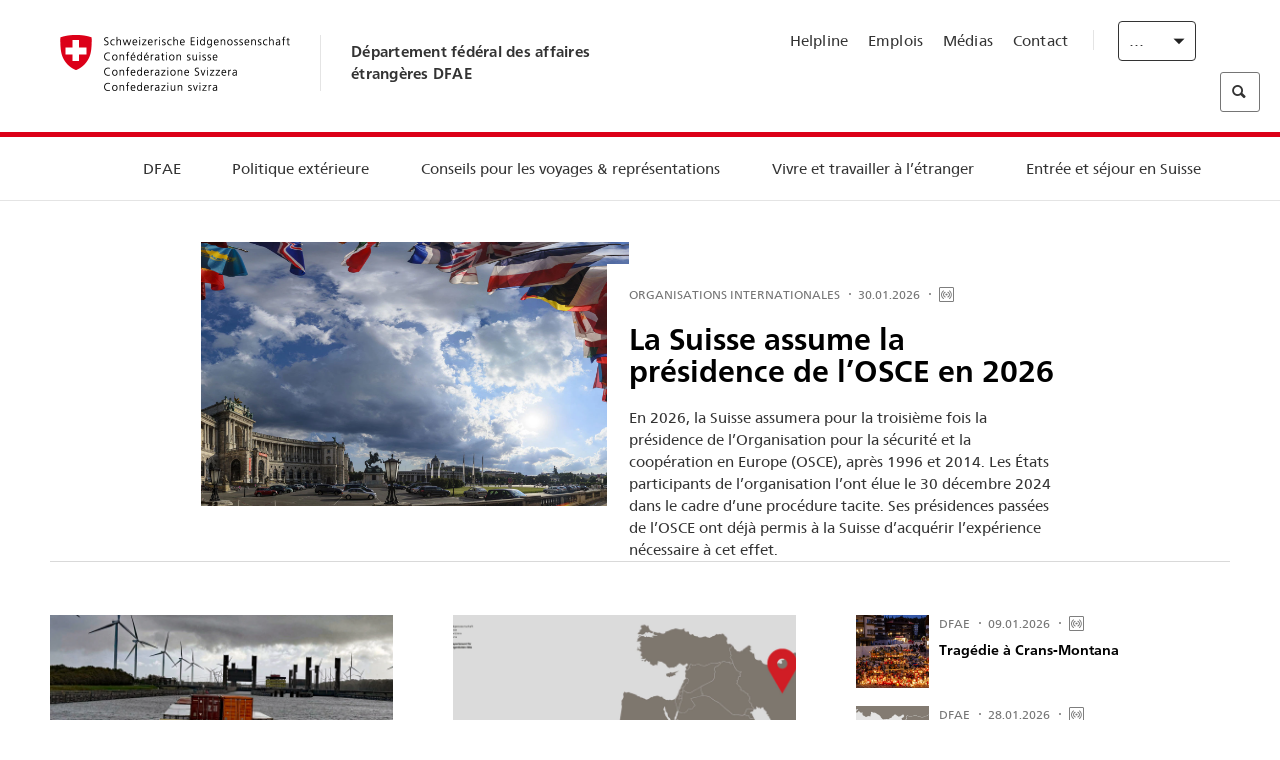

--- FILE ---
content_type: text/html;charset=utf-8
request_url: https://www.dfae.admin.ch/eda/fr/dfae/dfae/aktuell/newsuebersicht.html
body_size: 85171
content:
<!DOCTYPE html>
<html lang="fr">
<head>
  <meta http-equiv="content-type" content="text/html; charset=UTF-8"/>
  <meta http-equiv="X-UA-Compatible" content="IE=edge"/>
  <title>L&#39;aperçu des actualités</title>
  <meta name="viewport" content="user-scalable=no, width=device-width, initial-scale=1, maximum-scale=1"/>
  <meta http-equiv="cleartype" content="on"/>
  <meta name="msapplication-tap-highlight" content="no"/>
  
  
  <meta name="format-detection" content="telephone=no"/>
  
  
  <meta property="og:title" content="L&#39;aperçu des actualités"/>
  <meta property="og:image" content="https://www.eda.admin.ch/content/dam/eda/img/Logos/Sharingbild-Zentrale.jpg"/>
  <meta name="twitter:card" content="summary_large_image"/>
  <link rel="shortcut icon" href="/etc.clientlibs/eda/base/clientlibs/publish/resources/build/favicon.ico"/>
  
    
    


  
    
<link rel="stylesheet" href="/etc.clientlibs/eda/base/clientlibs/publish/newdesign.min.ACSHASH96a8e3f02083f5c9562f1de2e6cf5d4e.css" type="text/css">



  
    
<link rel="stylesheet" href="/etc.clientlibs/eda/base/clientlibs/publish/top.min.ACSHASH9d9e82985c1aba90802e9ecefed2751b.css" type="text/css">
<link rel="stylesheet" href="/etc.clientlibs/eda/base/clientlibs/publish/rtl.min.ACSHASH192830c6053ca12dc6ea673453e76347.css" type="text/css">
<link rel="stylesheet" href="/etc.clientlibs/eda/base/clientlibs/publish/countryentrypageprint.min.ACSHASHa0126a52bbae12e4ecd20a195735ce79.css" type="text/css">
<link rel="stylesheet" href="/etc.clientlibs/eda/base/clientlibs/publish/notyf.min.ACSHASH2d6fa6537d8d89d9d61ec57883b2b6a3.css" type="text/css">
<script src="/etc.clientlibs/eda/base/clientlibs/publish/top.min.ACSHASH659fbe003e1fd027236701d764852866.js"></script>
<script src="/etc.clientlibs/eda/base/clientlibs/publish/clientstorage.min.ACSHASH44bc68fa2d879b153dbf6129806c22d9.js"></script>
<script src="/etc.clientlibs/eda/base/clientlibs/publish/notyf.min.ACSHASH0dcc3830313bb72923d27ed6ac6362a5.js"></script>
<script src="/etc.clientlibs/eda/base/clientlibs/publish/shoppingcart.min.ACSHASH7cc0b7eaf7b658003c720914688048b0.js"></script>





                              <script>!function(a){var e="https://s.go-mpulse.net/boomerang/",t="addEventListener";if("False"=="True")a.BOOMR_config=a.BOOMR_config||{},a.BOOMR_config.PageParams=a.BOOMR_config.PageParams||{},a.BOOMR_config.PageParams.pci=!0,e="https://s2.go-mpulse.net/boomerang/";if(window.BOOMR_API_key="T8WB3-VWRBH-QC4WC-APK42-C76EL",function(){function n(e){a.BOOMR_onload=e&&e.timeStamp||(new Date).getTime()}if(!a.BOOMR||!a.BOOMR.version&&!a.BOOMR.snippetExecuted){a.BOOMR=a.BOOMR||{},a.BOOMR.snippetExecuted=!0;var i,_,o,r=document.createElement("iframe");if(a[t])a[t]("load",n,!1);else if(a.attachEvent)a.attachEvent("onload",n);r.src="javascript:void(0)",r.title="",r.role="presentation",(r.frameElement||r).style.cssText="width:0;height:0;border:0;display:none;",o=document.getElementsByTagName("script")[0],o.parentNode.insertBefore(r,o);try{_=r.contentWindow.document}catch(O){i=document.domain,r.src="javascript:var d=document.open();d.domain='"+i+"';void(0);",_=r.contentWindow.document}_.open()._l=function(){var a=this.createElement("script");if(i)this.domain=i;a.id="boomr-if-as",a.src=e+"T8WB3-VWRBH-QC4WC-APK42-C76EL",BOOMR_lstart=(new Date).getTime(),this.body.appendChild(a)},_.write("<bo"+'dy onload="document._l();">'),_.close()}}(),"".length>0)if(a&&"performance"in a&&a.performance&&"function"==typeof a.performance.setResourceTimingBufferSize)a.performance.setResourceTimingBufferSize();!function(){if(BOOMR=a.BOOMR||{},BOOMR.plugins=BOOMR.plugins||{},!BOOMR.plugins.AK){var e=""=="true"?1:0,t="",n="aojtgbqxiedrk2l6x74a-f-8832af988-clientnsv4-s.akamaihd.net",i="false"=="true"?2:1,_={"ak.v":"39","ak.cp":"1219221","ak.ai":parseInt("395545",10),"ak.ol":"0","ak.cr":10,"ak.ipv":4,"ak.proto":"h2","ak.rid":"8cc2abf9","ak.r":47394,"ak.a2":e,"ak.m":"dscb","ak.n":"essl","ak.bpcip":"3.147.51.0","ak.cport":34258,"ak.gh":"23.33.84.211","ak.quicv":"","ak.tlsv":"tls1.3","ak.0rtt":"","ak.0rtt.ed":"","ak.csrc":"-","ak.acc":"","ak.t":"1769914360","ak.ak":"hOBiQwZUYzCg5VSAfCLimQ==ocpBJj8y0tmlyaRtbfEwrBW6fqLn31zwWjn/jzhDqmOLBr9M6PhplYFAOZPdR+0nbIxXuLvDxM9pAbYYrv4TyP3jK+o5JeC3/+jTgCXTVWksxaQBxNfK+6bbIx8z2VNh+ukOrMUHhPgPq4yGsYVLpTH5/tzLUm0Na89986F291WwDxK+cKkGFoaXHovUXzgmAsLfhW7uqMFH/XvlFU74/+pzWDk+6RNiN97p1+z97Uhtjeehf2rqOytzs4Eu9XmXk7ZVylcH2meWYMf79+he8Sd5fXJ9h4lOLX+gz3r0x8HxSr1xKBI5bNFkOjDRFQXIX41J7J6vNWQLCiLOKrkIPCHv/K0YnWF24TMGvUSyQz8+QmZ8gfQZO/hWc/VkCad2Up/JeO3VnC3Aj8ltzfzzYGdfU5C7Rgn5ZzM44W+jUZE=","ak.pv":"110","ak.dpoabenc":"","ak.tf":i};if(""!==t)_["ak.ruds"]=t;var o={i:!1,av:function(e){var t="http.initiator";if(e&&(!e[t]||"spa_hard"===e[t]))_["ak.feo"]=void 0!==a.aFeoApplied?1:0,BOOMR.addVar(_)},rv:function(){var a=["ak.bpcip","ak.cport","ak.cr","ak.csrc","ak.gh","ak.ipv","ak.m","ak.n","ak.ol","ak.proto","ak.quicv","ak.tlsv","ak.0rtt","ak.0rtt.ed","ak.r","ak.acc","ak.t","ak.tf"];BOOMR.removeVar(a)}};BOOMR.plugins.AK={akVars:_,akDNSPreFetchDomain:n,init:function(){if(!o.i){var a=BOOMR.subscribe;a("before_beacon",o.av,null,null),a("onbeacon",o.rv,null,null),o.i=!0}return this},is_complete:function(){return!0}}}}()}(window);</script></head>
<body>
<div>
  
  
<div class="eda-header">
  <button class="eda-skip-link">Skip to main content</button>
  <div class="container mobile-menu">
    <div class="section mobile-top-header">
      <div class="mobile-top-header-content">
        <div class="eda-grid">
          <div class="eda-col phone-8">
            <div class="mobile-heading">
              <a href="/eda/fr/dfae.html">
                Département fédéral des affaires étrangères DFAE

              </a>
            </div>
          </div>
          <div class="eda-col phone-4">
  <div class="eda-form-select" data-props-type="redirect">
    <select data-value="" data-label="FR">
      <option value="/eda/de/home/das-eda/aktuell/newsuebersicht.html">
        DE
      </option>
    
      <option value="#" selected>
        FR
      </option>
    
      <option value="/eda/it/dfae/dfae/aktuell/newsuebersicht.html">
        IT
      </option>
    
      <option value="/eda/en/fdfa/fdfa/aktuell/newsuebersicht.html">
        EN
      </option>
    </select>
  </div>
</div>
        </div>
      </div>
    </div>
    <div class="section mobile-nav-header">
      <div class="section eda-grid">
        <div class="eda-col phone-10 eda-mobile-logo">
          <a class="mobile-logo" href="/eda/fr/dfae.html">
            <img src="/etc.clientlibs/eda/base/clientlibs/publish/resources/build/assets/swiss.svg" alt="Logo DFAE"/>
            <span class="title">
              DFAE
            </span>
          </a>
        </div>
        <div class="eda-col phone-2 actionIcons actionIcons-menu">
          <span class="burger icon-burger"></span>
        </div>
        <div class="eda-col phone-2  actionIcons eda-mobile-search">
          <span class="eda-icon-search"></span>
          <div class="eda-search-box-container">
  <div class="eda-search-box">
    <form action="/content/eda/fr/home/suche.html" name="search" method="get" accept-charset="UTF-8" enctype="text/plain">
      <input type="hidden" name="_charset_" value="utf-8"/>
      <input type="text" name="searchquery" value=""/>
    </form>
  </div>
</div>
        </div>
      </div>
    </div>
  </div>
  <div class="eda-heading">
    <div class="eda-container component-container">
      <div class="eda-grid eda-header__reverse-grid desktop-10 default-10 tablet-12">
        <div class="eda-col eda-header__flex desktop-6 default-6 tablet-12">
          
            <a href="/eda/fr/dfae.html">
              <div class="logo">
                <img src="/etc.clientlibs/eda/base/clientlibs/publish/resources/build/assets/logo_ch_print.png" alt="Logo DFAE"/>
              </div>
            </a>
            <div class="heading">
              <a href="/eda/fr/dfae.html">
                Département fédéral des affaires étrangères DFAE

              </a>
            </div>
          
        </div>
        <div class="eda-col eda-header__links-search desktop-6 default-6 tablet-12">
          <div class="eda-header__right-top">
            
  <ul class="contact-menu">
    <li class="contact-menu-item">
      <a href="/eda/fr/dfae/dfae/kontakt/helpline-eda.html" data-norewrite="true">Helpline</a>
    </li>
<li class="contact-menu-item">
      <a href="/eda/fr/dfae/dfae/travailler-dfae.html" data-norewrite="true">Emplois</a>
    </li>
<li class="contact-menu-item">
      <a href="/eda/fr/dfae/dfae/aktuell/news/medienschaffende.html" data-norewrite="true">Médias</a>
    </li>
<li class="contact-menu-item">
      <a href="/eda/fr/dfae/dfae/kontakt.html" data-norewrite="true">Contact</a>
    </li>

    <li class="contact-menu-item separator"></li>
  </ul>

            
  <div class="eda-language-select">
    <div class="eda-form-select" data-props-type="redirect">
      <select data-value="" data-label="Français">
        <option value="/eda/de/home/das-eda/aktuell/newsuebersicht.html">
          Deutsch
        </option>
      
        <option value="#" selected>
          Français
        </option>
      
        <option value="/eda/it/dfae/dfae/aktuell/newsuebersicht.html">
          Italiano
        </option>
      
        <option value="/eda/en/fdfa/fdfa/aktuell/newsuebersicht.html">
          English
        </option>
      </select>
    </div>
  </div>

          </div>
          
  <div class="eda-search-box">
    <form action="/content/eda/fr/home/suche.html" name="search" method="get" accept-charset="UTF-8" enctype="text/plain">
      <input type="hidden" name="_charset_" value="utf-8"/>
      <input type="text" name="searchquery" value=""/>
    </form>
  </div>

        </div>
      </div>
    </div>
  </div>
  
    
  <div class="eda-grid desktop-10 default-10">
    <div class="eda-navigation-new">
      <div class="eda-container component-container">
        <div class="layout-overlay"></div>
        <nav>
          <ul>
            <li class="item main-item mobile-header">
              Home
            </li>
            <li class="item main-item">
              
                <i class="edaicon edaicon-caret-right"></i>
                <a href="#">DFAE</a>
                
  <div class="wrapper">
    <div class="inner-wrapper">
      <button class="edaicon edaicon-close" aria-label="Close Button for Navigation Layer"></button>
      <ul>
        <li class="mobile-back">
          <button data-norewrite="true">
            <i class="edaicon edaicon-caret-left"></i>
            Retour
          </button>
        </li>
        <li class="item parent-item">
          
        </li>
        <li class="item ">
          
            <button data-norewrite="true">
              <i class="edaicon edaicon-caret-right"></i>
              Actualité 
            </button>
            
  <div class="wrapper">
    <div class="inner-wrapper">
      <button class="edaicon edaicon-close" aria-label="Close Button for Navigation Layer"></button>
      <ul>
        <li class="mobile-back">
          <button data-norewrite="true">
            <i class="edaicon edaicon-caret-left"></i>
            Retour
          </button>
        </li>
        <li class="item parent-item">
          <a href="/eda/fr/dfae/dfae/aktuell.html" data-norewrite="true">
            <span class="visually-hidden">eda.base.components.navigation.header.overviewPage</span>
            Actualité 
          </a>
        </li>
        <li class="item ">
          
            <button data-norewrite="true">
              <i class="edaicon edaicon-caret-right"></i>
              L&#39;aperçu des actualités
            </button>
            
  <div class="wrapper">
    <div class="inner-wrapper">
      <button class="edaicon edaicon-close" aria-label="Close Button for Navigation Layer"></button>
      <ul>
        <li class="mobile-back">
          <button data-norewrite="true">
            <i class="edaicon edaicon-caret-left"></i>
            Retour
          </button>
        </li>
        <li class="item parent-item">
          <a href="/eda/fr/dfae/dfae/aktuell/newsuebersicht.html" data-norewrite="true">
            <span class="visually-hidden">eda.base.components.navigation.header.overviewPage</span>
            L&#39;aperçu des actualités
          </a>
        </li>
        <li class="item ">
          
            <button data-norewrite="true">
              <i class="edaicon edaicon-caret-right"></i>
              Fils d&#39;actualité
            </button>
            
  <div class="wrapper">
    <div class="inner-wrapper">
      <button class="edaicon edaicon-close" aria-label="Close Button for Navigation Layer"></button>
      <ul>
        <li class="mobile-back">
          <button data-norewrite="true">
            <i class="edaicon edaicon-caret-left"></i>
            Retour
          </button>
        </li>
        <li class="item parent-item">
          
        </li>
        <li class="item ">
          
          
          <a href="/eda/fr/dfae/dfae/aktuell/newsuebersicht/newsticker/europa.html" data-norewrite="true">
            <span class="visually-hidden">eda.base.components.navigation.header.detailPage</span>
            Résultat de la consultation – Une large majorité est favorable au paquet Suisse-UE
          </a>
        </li>
<li class="item ">
          
          
          <a href="/eda/fr/dfae/dfae/aktuell/newsuebersicht/newsticker/osze-vorsitz-2026.html" data-norewrite="true">
            <span class="visually-hidden">eda.base.components.navigation.header.detailPage</span>
            La Suisse assume la présidence de l’OSCE en 2026
          </a>
        </li>
<li class="item ">
          
          
          <a href="/eda/fr/dfae/dfae/aktuell/newsuebersicht/newsticker/naher-osten.html" data-norewrite="true">
            <span class="visually-hidden">eda.base.components.navigation.header.detailPage</span>
            Situation au Proche-Orient
          </a>
        </li>
<li class="item ">
          
          
          <a href="/eda/fr/dfae/dfae/aktuell/newsuebersicht/newsticker/sudan.html" data-norewrite="true">
            <span class="visually-hidden">eda.base.components.navigation.header.detailPage</span>
            Soudan: une catastrophe humanitaire d’origine humaine
          </a>
        </li>
<li class="item ">
          
          
          <a href="/eda/fr/dfae/dfae/aktuell/newsuebersicht/newsticker/ukraine.html" data-norewrite="true">
            <span class="visually-hidden">eda.base.components.navigation.header.detailPage</span>
            Ukraine : réunion de haut niveau à Genève
          </a>
        </li>
<li class="item ">
          
          
          <a href="/eda/fr/dfae/dfae/aktuell/newsuebersicht/newsticker/crans-montana.html" data-norewrite="true">
            <span class="visually-hidden">eda.base.components.navigation.header.detailPage</span>
            Tragédie à Crans-Montana
          </a>
        </li>

        
  <ul class="mobile-contact-menu" aria-hidden="true" role="presentation">
    <li class="mobile-contact-menu-item">
      <a href="/eda/fr/dfae/dfae/kontakt/helpline-eda.html" data-norewrite="true">Helpline</a>
    </li>
<li class="mobile-contact-menu-item">
      <a href="/eda/fr/dfae/dfae/travailler-dfae.html" data-norewrite="true">Emplois</a>
    </li>
<li class="mobile-contact-menu-item">
      <a href="/eda/fr/dfae/dfae/aktuell/news/medienschaffende.html" data-norewrite="true">Médias</a>
    </li>
<li class="mobile-contact-menu-item">
      <a href="/eda/fr/dfae/dfae/kontakt.html" data-norewrite="true">Contact</a>
    </li>

  </ul>

      </ul>
    </div>
  </div>


          
          
          
        </li>
<li class="item ">
          
            <button data-norewrite="true">
              <i class="edaicon edaicon-caret-right"></i>
              2025
            </button>
            
  <div class="wrapper">
    <div class="inner-wrapper">
      <button class="edaicon edaicon-close" aria-label="Close Button for Navigation Layer"></button>
      <ul>
        <li class="mobile-back">
          <button data-norewrite="true">
            <i class="edaicon edaicon-caret-left"></i>
            Retour
          </button>
        </li>
        <li class="item parent-item">
          
        </li>
        <li class="item ">
          
            <button data-norewrite="true">
              <i class="edaicon edaicon-caret-right"></i>
              Janvier
            </button>
            
  <div class="wrapper">
    <div class="inner-wrapper">
      <button class="edaicon edaicon-close" aria-label="Close Button for Navigation Layer"></button>
      <ul>
        <li class="mobile-back">
          <button data-norewrite="true">
            <i class="edaicon edaicon-caret-left"></i>
            Retour
          </button>
        </li>
        <li class="item parent-item">
          
        </li>
        <li class="item ">
          
          
          <a href="/eda/fr/dfae/dfae/aktuell/newsuebersicht/2025/01/ic-forum-2025.html" data-norewrite="true">
            <span class="visually-hidden">eda.base.components.navigation.header.detailPage</span>
            IC Forum 2025: une croissance économique porteuse de transformation
          </a>
        </li>
<li class="item ">
          
          
          <a href="/eda/fr/dfae/dfae/aktuell/newsuebersicht/2025/01/ic-forum-2025-innovative-entwicklungszusammenarbeit.html" data-norewrite="true">
            <span class="visually-hidden">eda.base.components.navigation.header.detailPage</span>
            Innovation dans la coopération au développement
          </a>
        </li>

        
  <ul class="mobile-contact-menu" aria-hidden="true" role="presentation">
    <li class="mobile-contact-menu-item">
      <a href="/eda/fr/dfae/dfae/kontakt/helpline-eda.html" data-norewrite="true">Helpline</a>
    </li>
<li class="mobile-contact-menu-item">
      <a href="/eda/fr/dfae/dfae/travailler-dfae.html" data-norewrite="true">Emplois</a>
    </li>
<li class="mobile-contact-menu-item">
      <a href="/eda/fr/dfae/dfae/aktuell/news/medienschaffende.html" data-norewrite="true">Médias</a>
    </li>
<li class="mobile-contact-menu-item">
      <a href="/eda/fr/dfae/dfae/kontakt.html" data-norewrite="true">Contact</a>
    </li>

  </ul>

      </ul>
    </div>
  </div>


          
          
          
        </li>
<li class="item ">
          
            <button data-norewrite="true">
              <i class="edaicon edaicon-caret-right"></i>
              Février
            </button>
            
  <div class="wrapper">
    <div class="inner-wrapper">
      <button class="edaicon edaicon-close" aria-label="Close Button for Navigation Layer"></button>
      <ul>
        <li class="mobile-back">
          <button data-norewrite="true">
            <i class="edaicon edaicon-caret-left"></i>
            Retour
          </button>
        </li>
        <li class="item parent-item">
          
        </li>
        <li class="item ">
          
          
          <a href="/eda/fr/dfae/dfae/aktuell/newsuebersicht/2025/02/road-to-belem.html" data-norewrite="true">
            <span class="visually-hidden">eda.base.components.navigation.header.detailPage</span>
            Road to Belém: l’héritage d’Emílio Goeldi salué au Brésil
          </a>
        </li>
<li class="item ">
          
          
          <a href="/eda/fr/dfae/dfae/aktuell/newsuebersicht/2025/02/die-schweiz-ermoeglicht-ein-historisches-abkommen-ueber-die-entschaedigung-von-bippa-landwirten-in-simbabwe.html" data-norewrite="true">
            <span class="visually-hidden">eda.base.components.navigation.header.detailPage</span>
            La Suisse facilite un accord historique sur la compensation des fermiers BIPPA
          </a>
        </li>
<li class="item ">
          
          
          <a href="/eda/fr/dfae/dfae/aktuell/newsuebersicht/2025/02/innovationen-aus-dem-internationalen-Genf-fuer-UNO-Friedensfoerderung.html" data-norewrite="true">
            <span class="visually-hidden">eda.base.components.navigation.header.detailPage</span>
            Des innovations de la Genève internationale pour la promotion de la paix par l&#39;ONU
          </a>
        </li>
<li class="item ">
          
          
          <a href="/eda/fr/dfae/dfae/aktuell/newsuebersicht/2025/02/fuenfte-ausgabe-emna-rumantscha-in-rumaenien.html" data-norewrite="true">
            <span class="visually-hidden">eda.base.components.navigation.header.detailPage</span>
            Pour sa 5ème édition, l’Emna rumantscha célébrée en Roumanie
          </a>
        </li>
<li class="item ">
          
          
          <a href="/eda/fr/dfae/dfae/aktuell/newsuebersicht/2025/02/ic-forum-2025-wissenschaft.html" data-norewrite="true">
            <span class="visually-hidden">eda.base.components.navigation.header.detailPage</span>
            De la recherche scientifique à l’action dans la coopération internationale
          </a>
        </li>

        
  <ul class="mobile-contact-menu" aria-hidden="true" role="presentation">
    <li class="mobile-contact-menu-item">
      <a href="/eda/fr/dfae/dfae/kontakt/helpline-eda.html" data-norewrite="true">Helpline</a>
    </li>
<li class="mobile-contact-menu-item">
      <a href="/eda/fr/dfae/dfae/travailler-dfae.html" data-norewrite="true">Emplois</a>
    </li>
<li class="mobile-contact-menu-item">
      <a href="/eda/fr/dfae/dfae/aktuell/news/medienschaffende.html" data-norewrite="true">Médias</a>
    </li>
<li class="mobile-contact-menu-item">
      <a href="/eda/fr/dfae/dfae/kontakt.html" data-norewrite="true">Contact</a>
    </li>

  </ul>

      </ul>
    </div>
  </div>


          
          
          
        </li>

        
  <ul class="mobile-contact-menu" aria-hidden="true" role="presentation">
    <li class="mobile-contact-menu-item">
      <a href="/eda/fr/dfae/dfae/kontakt/helpline-eda.html" data-norewrite="true">Helpline</a>
    </li>
<li class="mobile-contact-menu-item">
      <a href="/eda/fr/dfae/dfae/travailler-dfae.html" data-norewrite="true">Emplois</a>
    </li>
<li class="mobile-contact-menu-item">
      <a href="/eda/fr/dfae/dfae/aktuell/news/medienschaffende.html" data-norewrite="true">Médias</a>
    </li>
<li class="mobile-contact-menu-item">
      <a href="/eda/fr/dfae/dfae/kontakt.html" data-norewrite="true">Contact</a>
    </li>

  </ul>

      </ul>
    </div>
  </div>


          
          
          
        </li>
<li class="item ">
          
            <button data-norewrite="true">
              <i class="edaicon edaicon-caret-right"></i>
              2023
            </button>
            
  <div class="wrapper">
    <div class="inner-wrapper">
      <button class="edaicon edaicon-close" aria-label="Close Button for Navigation Layer"></button>
      <ul>
        <li class="mobile-back">
          <button data-norewrite="true">
            <i class="edaicon edaicon-caret-left"></i>
            Retour
          </button>
        </li>
        <li class="item parent-item">
          
        </li>
        <li class="item ">
          
          
          <a href="/eda/fr/dfae/dfae/aktuell/newsuebersicht/2023/uno-sicherheitsrat.html" data-norewrite="true">
            <span class="visually-hidden">eda.base.components.navigation.header.detailPage</span>
            Le mandat de la Suisse au Conseil de sécurité de l’ONU
          </a>
        </li>
<li class="item ">
          
            <button data-norewrite="true">
              <i class="edaicon edaicon-caret-right"></i>
              Février
            </button>
            
  <div class="wrapper">
    <div class="inner-wrapper">
      <button class="edaicon edaicon-close" aria-label="Close Button for Navigation Layer"></button>
      <ul>
        <li class="mobile-back">
          <button data-norewrite="true">
            <i class="edaicon edaicon-caret-left"></i>
            Retour
          </button>
        </li>
        <li class="item parent-item">
          
        </li>
        <li class="item ">
          
          
          <a href="/eda/fr/dfae/dfae/aktuell/newsuebersicht/2023/02/schweiz-unowas-partnerschaft.html" data-norewrite="true">
            <span class="visually-hidden">eda.base.components.navigation.header.detailPage</span>
            La Suisse et le Bureau des Nations Unies pour l’Afrique de l’Ouest et le Sahel: un partenariat gagnant
          </a>
        </li>
<li class="item ">
          
          
          <a href="/eda/fr/dfae/dfae/aktuell/newsuebersicht/2023/02/un-security-council-childern-armed-conflict.html" data-norewrite="true">
            <span class="visually-hidden">eda.base.components.navigation.header.detailPage</span>
            Quand la guerre supplante l’école
          </a>
        </li>
<li class="item ">
          
          
          <a href="/eda/fr/dfae/dfae/aktuell/newsuebersicht/2023/02/lancierung-suedostasien-strategie.html" data-norewrite="true">
            <span class="visually-hidden">eda.base.components.navigation.header.detailPage</span>
            Le Conseil fédéral lance sa stratégie dédiée à l’Asie du Sud-Est
          </a>
        </li>
<li class="item ">
          
          
          <a href="/eda/fr/dfae/dfae/aktuell/newsuebersicht/2023/02/ic-forum.html" data-norewrite="true">
            <span class="visually-hidden">eda.base.components.navigation.header.detailPage</span>
            «La raison d&#39;être de l’IC Forum: penser et agir»
          </a>
        </li>
<li class="item ">
          
          
          <a href="/eda/fr/dfae/dfae/aktuell/newsuebersicht/2023/02/emna-rumantscha-2023.html" data-norewrite="true">
            <span class="visually-hidden">eda.base.components.navigation.header.detailPage</span>
             La cuisine grisonne à l’honneur de la troisième édition de l’Emna rumantscha 
          </a>
        </li>
<li class="item ">
          
          
          <a href="/eda/fr/dfae/dfae/aktuell/newsuebersicht/2023/02/emna-rumantscha-2023-rm.html" data-norewrite="true">
            <span class="visually-hidden">eda.base.components.navigation.header.detailPage</span>
            Culinarica grischuna per l&#39;avertura da la terza Emna rumantscha
          </a>
        </li>

        
  <ul class="mobile-contact-menu" aria-hidden="true" role="presentation">
    <li class="mobile-contact-menu-item">
      <a href="/eda/fr/dfae/dfae/kontakt/helpline-eda.html" data-norewrite="true">Helpline</a>
    </li>
<li class="mobile-contact-menu-item">
      <a href="/eda/fr/dfae/dfae/travailler-dfae.html" data-norewrite="true">Emplois</a>
    </li>
<li class="mobile-contact-menu-item">
      <a href="/eda/fr/dfae/dfae/aktuell/news/medienschaffende.html" data-norewrite="true">Médias</a>
    </li>
<li class="mobile-contact-menu-item">
      <a href="/eda/fr/dfae/dfae/kontakt.html" data-norewrite="true">Contact</a>
    </li>

  </ul>

      </ul>
    </div>
  </div>


          
          
          
        </li>
<li class="item ">
          
            <button data-norewrite="true">
              <i class="edaicon edaicon-caret-right"></i>
              Mars
            </button>
            
  <div class="wrapper">
    <div class="inner-wrapper">
      <button class="edaicon edaicon-close" aria-label="Close Button for Navigation Layer"></button>
      <ul>
        <li class="mobile-back">
          <button data-norewrite="true">
            <i class="edaicon edaicon-caret-left"></i>
            Retour
          </button>
        </li>
        <li class="item parent-item">
          
        </li>
        <li class="item ">
          
          
          <a href="/eda/fr/dfae/dfae/aktuell/newsuebersicht/2023/03/tag-der-frauen.html" data-norewrite="true">
            <span class="visually-hidden">eda.base.components.navigation.header.detailPage</span>
            Femmes dans la diplomatie en Suisse: des pionnières à la première Secrétaire d’Etat
          </a>
        </li>
<li class="item ">
          
          
          <a href="/eda/fr/dfae/dfae/aktuell/newsuebersicht/2023/03/uno-mission-frieden-suedsudan.html" data-norewrite="true">
            <span class="visually-hidden">eda.base.components.navigation.header.detailPage</span>
            Une paix fragile au Soudan du Sud
          </a>
        </li>
<li class="item ">
          
          
          <a href="/eda/fr/dfae/dfae/aktuell/newsuebersicht/2023/03/un-wasserkonferenz.html" data-norewrite="true">
            <span class="visually-hidden">eda.base.components.navigation.header.detailPage</span>
            La Suisse participe à la Conférence des Nations Unies sur l’eau
          </a>
        </li>
<li class="item ">
          
          
          <a href="/eda/fr/dfae/dfae/aktuell/newsuebersicht/2023/03/interview-mirko-giulietti.html" data-norewrite="true">
            <span class="visually-hidden">eda.base.components.navigation.header.detailPage</span>
            «Nous étions déjà fortement impliqués dans les processus de paix en Colombie»
          </a>
        </li>
<li class="item ">
          
          
          <a href="/eda/fr/dfae/dfae/aktuell/newsuebersicht/2023/03/jahrestag-butscha.html" data-norewrite="true">
            <span class="visually-hidden">eda.base.components.navigation.header.detailPage</span>
            La Suisse s’engage pour la protection des populations civiles dans les conflits armés
          </a>
        </li>

        
  <ul class="mobile-contact-menu" aria-hidden="true" role="presentation">
    <li class="mobile-contact-menu-item">
      <a href="/eda/fr/dfae/dfae/kontakt/helpline-eda.html" data-norewrite="true">Helpline</a>
    </li>
<li class="mobile-contact-menu-item">
      <a href="/eda/fr/dfae/dfae/travailler-dfae.html" data-norewrite="true">Emplois</a>
    </li>
<li class="mobile-contact-menu-item">
      <a href="/eda/fr/dfae/dfae/aktuell/news/medienschaffende.html" data-norewrite="true">Médias</a>
    </li>
<li class="mobile-contact-menu-item">
      <a href="/eda/fr/dfae/dfae/kontakt.html" data-norewrite="true">Contact</a>
    </li>

  </ul>

      </ul>
    </div>
  </div>


          
          
          
        </li>
<li class="item ">
          
            <button data-norewrite="true">
              <i class="edaicon edaicon-caret-right"></i>
              Avril
            </button>
            
  <div class="wrapper">
    <div class="inner-wrapper">
      <button class="edaicon edaicon-close" aria-label="Close Button for Navigation Layer"></button>
      <ul>
        <li class="mobile-back">
          <button data-norewrite="true">
            <i class="edaicon edaicon-caret-left"></i>
            Retour
          </button>
        </li>
        <li class="item parent-item">
          
        </li>
        <li class="item ">
          
          
          <a href="/eda/fr/dfae/dfae/aktuell/newsuebersicht/2023/04/jahresbericht-2022-minenraeumung.html" data-norewrite="true">
            <span class="visually-hidden">eda.base.components.navigation.header.detailPage</span>
            L’engagement de la Suisse dans la lutte antimines en 2022
          </a>
        </li>
<li class="item ">
          
          
          <a href="/eda/fr/dfae/dfae/aktuell/newsuebersicht/2023/04/aktionsplan-minenraeumung.html" data-norewrite="true">
            <span class="visually-hidden">eda.base.components.navigation.header.detailPage</span>
            Plan d’action de la lutte antimines 2023–2026
          </a>
        </li>
<li class="item ">
          
          
          <a href="/eda/fr/dfae/dfae/aktuell/newsuebersicht/2023/04/national-peace-accords.html" data-norewrite="true">
            <span class="visually-hidden">eda.base.components.navigation.header.detailPage</span>
            Les accords de paix nationaux: la Suisse soutient des élections pacifiques au Nigéria
          </a>
        </li>
<li class="item ">
          
          
          <a href="/eda/fr/dfae/dfae/aktuell/newsuebersicht/2023/04/auslandschweizerstatistik.html" data-norewrite="true">
            <span class="visually-hidden">eda.base.components.navigation.header.detailPage</span>
            Le seuil de 800&#39;000 Suisses résidant à l’étranger franchi, révèle l’OFS
          </a>
        </li>
<li class="item ">
          
          
          <a href="/eda/fr/dfae/dfae/aktuell/newsuebersicht/2023/04/vorsitz-schweiz-uno-sicherheitsrat.html" data-norewrite="true">
            <span class="visually-hidden">eda.base.components.navigation.header.detailPage</span>
            Présidence suisse du Conseil de sécurité de l’ONU
          </a>
        </li>
<li class="item ">
          
          
          <a href="/eda/fr/dfae/dfae/aktuell/newsuebersicht/2023/04/sudan-sicherheitslage.html" data-norewrite="true">
            <span class="visually-hidden">eda.base.components.navigation.header.detailPage</span>
            Combats au Soudan: le DFAE ferme l&#39;ambassade et évacue le personnel transférable 
          </a>
        </li>

        
  <ul class="mobile-contact-menu" aria-hidden="true" role="presentation">
    <li class="mobile-contact-menu-item">
      <a href="/eda/fr/dfae/dfae/kontakt/helpline-eda.html" data-norewrite="true">Helpline</a>
    </li>
<li class="mobile-contact-menu-item">
      <a href="/eda/fr/dfae/dfae/travailler-dfae.html" data-norewrite="true">Emplois</a>
    </li>
<li class="mobile-contact-menu-item">
      <a href="/eda/fr/dfae/dfae/aktuell/news/medienschaffende.html" data-norewrite="true">Médias</a>
    </li>
<li class="mobile-contact-menu-item">
      <a href="/eda/fr/dfae/dfae/kontakt.html" data-norewrite="true">Contact</a>
    </li>

  </ul>

      </ul>
    </div>
  </div>


          
          
          
        </li>
<li class="item ">
          
            <button data-norewrite="true">
              <i class="edaicon edaicon-caret-right"></i>
              Mai
            </button>
            
  <div class="wrapper">
    <div class="inner-wrapper">
      <button class="edaicon edaicon-close" aria-label="Close Button for Navigation Layer"></button>
      <ul>
        <li class="mobile-back">
          <button data-norewrite="true">
            <i class="edaicon edaicon-caret-left"></i>
            Retour
          </button>
        </li>
        <li class="item parent-item">
          
        </li>
        <li class="item ">
          
          
          <a href="/eda/fr/dfae/dfae/aktuell/newsuebersicht/2023/05/internationaler-tag-der-pressefreiheit.html" data-norewrite="true">
            <span class="visually-hidden">eda.base.components.navigation.header.detailPage</span>
            Liberté d’expression: moteur pour tous les droits de l’homme
          </a>
        </li>
<li class="item ">
          
          
          <a href="/eda/fr/dfae/dfae/aktuell/newsuebersicht/2023/05/security-council-report.html" data-norewrite="true">
            <span class="visually-hidden">eda.base.components.navigation.header.detailPage</span>
            129 États s&#39;engagent à agir de manière responsable en cas de crimes de guerre
          </a>
        </li>
<li class="item ">
          
          
          <a href="/eda/fr/dfae/dfae/aktuell/newsuebersicht/2023/05/protection-of-civilians.html" data-norewrite="true">
            <span class="visually-hidden">eda.base.components.navigation.header.detailPage</span>
            La protection des civils est à l&#39;honneur cette semaine à l&#39;ONU à New York
          </a>
        </li>
<li class="item ">
          
          
          <a href="/eda/fr/dfae/dfae/aktuell/newsuebersicht/2023/05/concours-2023-IZA.html" data-norewrite="true">
            <span class="visually-hidden">eda.base.components.navigation.header.detailPage</span>
            Carrière dans la coopération internationale: que signifie travailler sur le terrain? 
          </a>
        </li>

        
  <ul class="mobile-contact-menu" aria-hidden="true" role="presentation">
    <li class="mobile-contact-menu-item">
      <a href="/eda/fr/dfae/dfae/kontakt/helpline-eda.html" data-norewrite="true">Helpline</a>
    </li>
<li class="mobile-contact-menu-item">
      <a href="/eda/fr/dfae/dfae/travailler-dfae.html" data-norewrite="true">Emplois</a>
    </li>
<li class="mobile-contact-menu-item">
      <a href="/eda/fr/dfae/dfae/aktuell/news/medienschaffende.html" data-norewrite="true">Médias</a>
    </li>
<li class="mobile-contact-menu-item">
      <a href="/eda/fr/dfae/dfae/kontakt.html" data-norewrite="true">Contact</a>
    </li>

  </ul>

      </ul>
    </div>
  </div>


          
          
          
        </li>
<li class="item ">
          
            <button data-norewrite="true">
              <i class="edaicon edaicon-caret-right"></i>
              Juin
            </button>
            
  <div class="wrapper">
    <div class="inner-wrapper">
      <button class="edaicon edaicon-close" aria-label="Close Button for Navigation Layer"></button>
      <ul>
        <li class="mobile-back">
          <button data-norewrite="true">
            <i class="edaicon edaicon-caret-left"></i>
            Retour
          </button>
        </li>
        <li class="item parent-item">
          
        </li>
        <li class="item ">
          
          
          <a href="/eda/fr/dfae/dfae/aktuell/newsuebersicht/2023/06/maritime-strategie.html" data-norewrite="true">
            <span class="visually-hidden">eda.base.components.navigation.header.detailPage</span>
            Pourquoi une Stratégie maritime pour la Suisse?
          </a>
        </li>
<li class="item ">
          
          
          <a href="/eda/fr/dfae/dfae/aktuell/newsuebersicht/2023/06/bilanz-ch-vorsitz-unsr.html" data-norewrite="true">
            <span class="visually-hidden">eda.base.components.navigation.header.detailPage</span>
            Rétrospective de la première présidence suisse du Conseil de sécurité de l’ONU
          </a>
        </li>
<li class="item ">
          
          
          <a href="/eda/fr/dfae/dfae/aktuell/newsuebersicht/2023/06/interview-hansjoerg-eberle.html" data-norewrite="true">
            <span class="visually-hidden">eda.base.components.navigation.header.detailPage</span>
            «Nous avons triplé nos effectifs en Ukraine depuis 2015»
          </a>
        </li>
<li class="item ">
          
          
          <a href="/eda/fr/dfae/dfae/aktuell/newsuebersicht/2023/06/interview-stefano-toscano.html" data-norewrite="true">
            <span class="visually-hidden">eda.base.components.navigation.header.detailPage</span>
            «60 millions de personnes vivent au quotidien sous la menace d’engins explosifs»
          </a>
        </li>
<li class="item ">
          
          
          <a href="/eda/fr/dfae/dfae/aktuell/newsuebersicht/2023/06/humanitaere-minenraeumung.html" data-norewrite="true">
            <span class="visually-hidden">eda.base.components.navigation.header.detailPage</span>
            Traditions et principes du déminage humanitaire en Suisse
          </a>
        </li>
<li class="item ">
          
          
          <a href="/eda/fr/dfae/dfae/aktuell/newsuebersicht/2023/06/staatssekretaer-alexandre-fasel.html" data-norewrite="true">
            <span class="visually-hidden">eda.base.components.navigation.header.detailPage</span>
            Le diplomate de haut rang Alexandre Fasel est nommé secrétaire d’État du DFAE
          </a>
        </li>

        
  <ul class="mobile-contact-menu" aria-hidden="true" role="presentation">
    <li class="mobile-contact-menu-item">
      <a href="/eda/fr/dfae/dfae/kontakt/helpline-eda.html" data-norewrite="true">Helpline</a>
    </li>
<li class="mobile-contact-menu-item">
      <a href="/eda/fr/dfae/dfae/travailler-dfae.html" data-norewrite="true">Emplois</a>
    </li>
<li class="mobile-contact-menu-item">
      <a href="/eda/fr/dfae/dfae/aktuell/news/medienschaffende.html" data-norewrite="true">Médias</a>
    </li>
<li class="mobile-contact-menu-item">
      <a href="/eda/fr/dfae/dfae/kontakt.html" data-norewrite="true">Contact</a>
    </li>

  </ul>

      </ul>
    </div>
  </div>


          
          
          
        </li>
<li class="item ">
          
            <button data-norewrite="true">
              <i class="edaicon edaicon-caret-right"></i>
              Juillet
            </button>
            
  <div class="wrapper">
    <div class="inner-wrapper">
      <button class="edaicon edaicon-close" aria-label="Close Button for Navigation Layer"></button>
      <ul>
        <li class="mobile-back">
          <button data-norewrite="true">
            <i class="edaicon edaicon-caret-left"></i>
            Retour
          </button>
        </li>
        <li class="item parent-item">
          
        </li>
        <li class="item ">
          
          
          <a href="/eda/fr/dfae/dfae/aktuell/newsuebersicht/2023/07/dialog-menschenrechte-china.html" data-norewrite="true">
            <span class="visually-hidden">eda.base.components.navigation.header.detailPage</span>
            Dialogue sur les droits de l’homme avec la Chine: les instruments de la diplomatie suisse
          </a>
        </li>
<li class="item ">
          
          
          <a href="/eda/fr/dfae/dfae/aktuell/newsuebersicht/2023/07/interview-felix-baumann.html" data-norewrite="true">
            <span class="visually-hidden">eda.base.components.navigation.header.detailPage</span>
            «La mise en œuvre des projets en soutien à l’Ukraine sera une priorité pour mon équipe et moi»
          </a>
        </li>
<li class="item ">
          
          
          <a href="/eda/fr/dfae/dfae/aktuell/newsuebersicht/2023/07/zweite-halbzeit-agenda2030.html" data-norewrite="true">
            <span class="visually-hidden">eda.base.components.navigation.header.detailPage</span>
            Bilan à mi-parcours: «Nous devons accélérer la mise en œuvre de l’Agenda 2030»
          </a>
        </li>
<li class="item ">
          
          
          <a href="/eda/fr/dfae/dfae/aktuell/newsuebersicht/2023/07/waldbraende-rhodos.html" data-norewrite="true">
            <span class="visually-hidden">eda.base.components.navigation.header.detailPage</span>
            Incendies de forêt à Rhodes – Informations du DFAE
          </a>
        </li>

        
  <ul class="mobile-contact-menu" aria-hidden="true" role="presentation">
    <li class="mobile-contact-menu-item">
      <a href="/eda/fr/dfae/dfae/kontakt/helpline-eda.html" data-norewrite="true">Helpline</a>
    </li>
<li class="mobile-contact-menu-item">
      <a href="/eda/fr/dfae/dfae/travailler-dfae.html" data-norewrite="true">Emplois</a>
    </li>
<li class="mobile-contact-menu-item">
      <a href="/eda/fr/dfae/dfae/aktuell/news/medienschaffende.html" data-norewrite="true">Médias</a>
    </li>
<li class="mobile-contact-menu-item">
      <a href="/eda/fr/dfae/dfae/kontakt.html" data-norewrite="true">Contact</a>
    </li>

  </ul>

      </ul>
    </div>
  </div>


          
          
          
        </li>
<li class="item ">
          
            <button data-norewrite="true">
              <i class="edaicon edaicon-caret-right"></i>
              Août
            </button>
            
  <div class="wrapper">
    <div class="inner-wrapper">
      <button class="edaicon edaicon-close" aria-label="Close Button for Navigation Layer"></button>
      <ul>
        <li class="mobile-back">
          <button data-norewrite="true">
            <i class="edaicon edaicon-caret-left"></i>
            Retour
          </button>
        </li>
        <li class="item parent-item">
          
        </li>
        <li class="item ">
          
          
          <a href="/eda/fr/dfae/dfae/aktuell/newsuebersicht/2023/08/national-day.html" data-norewrite="true">
            <span class="visually-hidden">eda.base.components.navigation.header.detailPage</span>
            Cinquième suisse: le chef du DFAE célèbre la Fête nationale avec la communauté des Suisses de l’étranger
          </a>
        </li>
<li class="item ">
          
          
          <a href="/eda/fr/dfae/dfae/aktuell/newsuebersicht/2023/08/niger.html" data-norewrite="true">
            <span class="visually-hidden">eda.base.components.navigation.header.detailPage</span>
            Le DFAE suit de près la situation au Niger
          </a>
        </li>
<li class="item ">
          
          
          <a href="/eda/fr/dfae/dfae/aktuell/newsuebersicht/2023/08/botschafterkonferenz.html" data-norewrite="true">
            <span class="visually-hidden">eda.base.components.navigation.header.detailPage</span>
            Représentants de la Suisse dans le monde réunis à Berne pour réseauter
          </a>
        </li>

        
  <ul class="mobile-contact-menu" aria-hidden="true" role="presentation">
    <li class="mobile-contact-menu-item">
      <a href="/eda/fr/dfae/dfae/kontakt/helpline-eda.html" data-norewrite="true">Helpline</a>
    </li>
<li class="mobile-contact-menu-item">
      <a href="/eda/fr/dfae/dfae/travailler-dfae.html" data-norewrite="true">Emplois</a>
    </li>
<li class="mobile-contact-menu-item">
      <a href="/eda/fr/dfae/dfae/aktuell/news/medienschaffende.html" data-norewrite="true">Médias</a>
    </li>
<li class="mobile-contact-menu-item">
      <a href="/eda/fr/dfae/dfae/kontakt.html" data-norewrite="true">Contact</a>
    </li>

  </ul>

      </ul>
    </div>
  </div>


          
          
          
        </li>
<li class="item ">
          
            <button data-norewrite="true">
              <i class="edaicon edaicon-caret-right"></i>
              Septembre
            </button>
            
  <div class="wrapper">
    <div class="inner-wrapper">
      <button class="edaicon edaicon-close" aria-label="Close Button for Navigation Layer"></button>
      <ul>
        <li class="mobile-back">
          <button data-norewrite="true">
            <i class="edaicon edaicon-caret-left"></i>
            Retour
          </button>
        </li>
        <li class="item parent-item">
          
        </li>
        <li class="item ">
          
          
          <a href="/eda/fr/dfae/dfae/aktuell/newsuebersicht/2023/09/staatssekretaer-alexandre-fasel.html" data-norewrite="true">
            <span class="visually-hidden">eda.base.components.navigation.header.detailPage</span>
            «En tant que secrétaire d’État, j’occupe un poste central où je peux contribuer à façonner l’avenir»
          </a>
        </li>
<li class="item ">
          
          
          <a href="/eda/fr/dfae/dfae/aktuell/newsuebersicht/2023/09/e10.html" data-norewrite="true">
            <span class="visually-hidden">eda.base.components.navigation.header.detailPage</span>
            Comment le Conseil de sécurité de l&#39;ONU gagne en efficience en Suisse
          </a>
        </li>
<li class="item ">
          
          
          <a href="/eda/fr/dfae/dfae/aktuell/newsuebersicht/2023/09/erdbeben-marokko.html" data-norewrite="true">
            <span class="visually-hidden">eda.base.components.navigation.header.detailPage</span>
            Tremblement de terre au Maroc
          </a>
        </li>
<li class="item ">
          
          
          <a href="/eda/fr/dfae/dfae/aktuell/newsuebersicht/2023/09/78-uno-generalversammlung.html" data-norewrite="true">
            <span class="visually-hidden">eda.base.components.navigation.header.detailPage</span>
            Semaine de haut niveau de la 78e Assemblée générale de l’ONU 
          </a>
        </li>
<li class="item ">
          
          
          <a href="/eda/fr/dfae/dfae/aktuell/newsuebersicht/2023/09/interview-thomas-guerber.html" data-norewrite="true">
            <span class="visually-hidden">eda.base.components.navigation.header.detailPage</span>
            L’ONU n’est-elle qu’un tigre de papier?
          </a>
        </li>
<li class="item ">
          
          
          <a href="/eda/fr/dfae/dfae/aktuell/newsuebersicht/2023/09/montreux-dokument.html" data-norewrite="true">
            <span class="visually-hidden">eda.base.components.navigation.header.detailPage</span>
            «Le Document de Montreux est plus que jamais en phase avec l’actualité»
          </a>
        </li>
<li class="item ">
          
          
          <a href="/eda/fr/dfae/dfae/aktuell/newsuebersicht/2023/09/ueberschwemmungen-libyen.html" data-norewrite="true">
            <span class="visually-hidden">eda.base.components.navigation.header.detailPage</span>
            Inondations en Libye
          </a>
        </li>
<li class="item ">
          
          
          <a href="/eda/fr/dfae/dfae/aktuell/newsuebersicht/2023/09/gefangenenaustausch-usa-iran.html" data-norewrite="true">
            <span class="visually-hidden">eda.base.components.navigation.header.detailPage</span>
            La Suisse soutient l&#39;échange de prisonniers entre les États-Unis et l&#39;Iran
          </a>
        </li>
<li class="item ">
          
          
          <a href="/eda/fr/dfae/dfae/aktuell/newsuebersicht/2023/09/gute-dienste-afrika.html" data-norewrite="true">
            <span class="visually-hidden">eda.base.components.navigation.header.detailPage</span>
            Que signifie créer des espaces de dialogue pour la paix? Exemples en Afrique 
          </a>
        </li>

        
  <ul class="mobile-contact-menu" aria-hidden="true" role="presentation">
    <li class="mobile-contact-menu-item">
      <a href="/eda/fr/dfae/dfae/kontakt/helpline-eda.html" data-norewrite="true">Helpline</a>
    </li>
<li class="mobile-contact-menu-item">
      <a href="/eda/fr/dfae/dfae/travailler-dfae.html" data-norewrite="true">Emplois</a>
    </li>
<li class="mobile-contact-menu-item">
      <a href="/eda/fr/dfae/dfae/aktuell/news/medienschaffende.html" data-norewrite="true">Médias</a>
    </li>
<li class="mobile-contact-menu-item">
      <a href="/eda/fr/dfae/dfae/kontakt.html" data-norewrite="true">Contact</a>
    </li>

  </ul>

      </ul>
    </div>
  </div>


          
          
          
        </li>
<li class="item ">
          
            <button data-norewrite="true">
              <i class="edaicon edaicon-caret-right"></i>
              Octobre
            </button>
            
  <div class="wrapper">
    <div class="inner-wrapper">
      <button class="edaicon edaicon-close" aria-label="Close Button for Navigation Layer"></button>
      <ul>
        <li class="mobile-back">
          <button data-norewrite="true">
            <i class="edaicon edaicon-caret-left"></i>
            Retour
          </button>
        </li>
        <li class="item parent-item">
          
        </li>
        <li class="item ">
          
          
          <a href="/eda/fr/dfae/dfae/aktuell/newsuebersicht/2023/10/bergkarabach-unterstuetzung.html" data-norewrite="true">
            <span class="visually-hidden">eda.base.components.navigation.header.detailPage</span>
            Nagorno-Karabakh: La Suisse renforce son soutien aux personnes dans le besoin
          </a>
        </li>
<li class="item ">
          
          
          <a href="/eda/fr/dfae/dfae/aktuell/newsuebersicht/2023/10/todesstrafe.html" data-norewrite="true">
            <span class="visually-hidden">eda.base.components.navigation.header.detailPage</span>
            Résolution sur la peine de mort «emblématique» de l’action de la Suisse
          </a>
        </li>
<li class="item ">
          
          
          <a href="/eda/fr/dfae/dfae/aktuell/newsuebersicht/2023/10/gesda.html" data-norewrite="true">
            <span class="visually-hidden">eda.base.components.navigation.header.detailPage</span>
            La diplomatie scientifique pour répondre aux défis globaux
          </a>
        </li>
<li class="item ">
          
          
          <a href="/eda/fr/dfae/dfae/aktuell/newsuebersicht/2023/10/moldau.html" data-norewrite="true">
            <span class="visually-hidden">eda.base.components.navigation.header.detailPage</span>
            La Suisse poursuit son soutien renforcé à la Moldova 
          </a>
        </li>
<li class="item ">
          
          
          <a href="/eda/fr/dfae/dfae/aktuell/newsuebersicht/2023/10/friedensprozess-kolumbien.html" data-norewrite="true">
            <span class="visually-hidden">eda.base.components.navigation.header.detailPage</span>
            Processus de paix en Colombie: la Suisse sera l’un des pays garants des négociations entre le gouvernement et les rebelles
          </a>
        </li>
<li class="item ">
          
          
          <a href="/eda/fr/dfae/dfae/aktuell/newsuebersicht/2023/10/eusalp.html" data-norewrite="true">
            <span class="visually-hidden">eda.base.components.navigation.header.detailPage</span>
            «L’EUSALP rapproche les gouvernements et les populations»
          </a>
        </li>
<li class="item ">
          
          
          <a href="/eda/fr/dfae/dfae/aktuell/newsuebersicht/2023/10/un-day.html" data-norewrite="true">
            <span class="visually-hidden">eda.base.components.navigation.header.detailPage</span>
            Journée des Nations Unies: portrait de la Mission de la Suisse auprès de l’ONU à Vienne
          </a>
        </li>
<li class="item ">
          
          
          <a href="/eda/fr/dfae/dfae/aktuell/newsuebersicht/2023/10/vermisste-personen.html" data-norewrite="true">
            <span class="visually-hidden">eda.base.components.navigation.header.detailPage</span>
            Le processus de recherche et d’identification des personnes disparues est fondamental pour la reconstruction d’un pays
          </a>
        </li>
<li class="item ">
          
          
          <a href="/eda/fr/dfae/dfae/aktuell/newsuebersicht/2023/10/geneva-peace-week.html" data-norewrite="true">
            <span class="visually-hidden">eda.base.components.navigation.header.detailPage</span>
            Créer la confiance, construire la paix
          </a>
        </li>

        
  <ul class="mobile-contact-menu" aria-hidden="true" role="presentation">
    <li class="mobile-contact-menu-item">
      <a href="/eda/fr/dfae/dfae/kontakt/helpline-eda.html" data-norewrite="true">Helpline</a>
    </li>
<li class="mobile-contact-menu-item">
      <a href="/eda/fr/dfae/dfae/travailler-dfae.html" data-norewrite="true">Emplois</a>
    </li>
<li class="mobile-contact-menu-item">
      <a href="/eda/fr/dfae/dfae/aktuell/news/medienschaffende.html" data-norewrite="true">Médias</a>
    </li>
<li class="mobile-contact-menu-item">
      <a href="/eda/fr/dfae/dfae/kontakt.html" data-norewrite="true">Contact</a>
    </li>

  </ul>

      </ul>
    </div>
  </div>


          
          
          
        </li>
<li class="item ">
          
            <button data-norewrite="true">
              <i class="edaicon edaicon-caret-right"></i>
              Novembre
            </button>
            
  <div class="wrapper">
    <div class="inner-wrapper">
      <button class="edaicon edaicon-close" aria-label="Close Button for Navigation Layer"></button>
      <ul>
        <li class="mobile-back">
          <button data-norewrite="true">
            <i class="edaicon edaicon-caret-left"></i>
            Retour
          </button>
        </li>
        <li class="item parent-item">
          
        </li>
        <li class="item ">
          
          
          <a href="/eda/fr/dfae/dfae/aktuell/newsuebersicht/2023/11/unsr-development-peace.html" data-norewrite="true">
            <span class="visually-hidden">eda.base.components.navigation.header.detailPage</span>
            La coopération au développement et la promotion de la paix en point de mire du Conseil de sécurité de l&#39;ONU
          </a>
        </li>
<li class="item ">
          
          
          <a href="/eda/fr/dfae/dfae/aktuell/newsuebersicht/2023/11/schweiz-osze-frieden-sicherheit.html" data-norewrite="true">
            <span class="visually-hidden">eda.base.components.navigation.header.detailPage</span>
            La Suisse et l’OSCE travaillent main dans la main pour contribuer à la paix et à la sécurité en Europe
          </a>
        </li>

        
  <ul class="mobile-contact-menu" aria-hidden="true" role="presentation">
    <li class="mobile-contact-menu-item">
      <a href="/eda/fr/dfae/dfae/kontakt/helpline-eda.html" data-norewrite="true">Helpline</a>
    </li>
<li class="mobile-contact-menu-item">
      <a href="/eda/fr/dfae/dfae/travailler-dfae.html" data-norewrite="true">Emplois</a>
    </li>
<li class="mobile-contact-menu-item">
      <a href="/eda/fr/dfae/dfae/aktuell/news/medienschaffende.html" data-norewrite="true">Médias</a>
    </li>
<li class="mobile-contact-menu-item">
      <a href="/eda/fr/dfae/dfae/kontakt.html" data-norewrite="true">Contact</a>
    </li>

  </ul>

      </ul>
    </div>
  </div>


          
          
          
        </li>
<li class="item ">
          
            <button data-norewrite="true">
              <i class="edaicon edaicon-caret-right"></i>
              Décembre
            </button>
            
  <div class="wrapper">
    <div class="inner-wrapper">
      <button class="edaicon edaicon-close" aria-label="Close Button for Navigation Layer"></button>
      <ul>
        <li class="mobile-back">
          <button data-norewrite="true">
            <i class="edaicon edaicon-caret-left"></i>
            Retour
          </button>
        </li>
        <li class="item parent-item">
          
        </li>
        <li class="item ">
          
          
          <a href="/eda/fr/dfae/dfae/aktuell/newsuebersicht/2023/12/menschenrechte-75-jahre.html" data-norewrite="true">
            <span class="visually-hidden">eda.base.components.navigation.header.detailPage</span>
            Déclaration universelle des droits de l’homme: une source d’inspiration toujours d’actualité après 75 ans
          </a>
        </li>
<li class="item ">
          
          
          <a href="/eda/fr/dfae/dfae/aktuell/newsuebersicht/2023/12/unsr-zwischenbilanz-2023.html" data-norewrite="true">
            <span class="visually-hidden">eda.base.components.navigation.header.detailPage</span>
            Siège de la Suisse au Conseil de sécurité de l’ONU: bilan et perspectives
          </a>
        </li>

        
  <ul class="mobile-contact-menu" aria-hidden="true" role="presentation">
    <li class="mobile-contact-menu-item">
      <a href="/eda/fr/dfae/dfae/kontakt/helpline-eda.html" data-norewrite="true">Helpline</a>
    </li>
<li class="mobile-contact-menu-item">
      <a href="/eda/fr/dfae/dfae/travailler-dfae.html" data-norewrite="true">Emplois</a>
    </li>
<li class="mobile-contact-menu-item">
      <a href="/eda/fr/dfae/dfae/aktuell/news/medienschaffende.html" data-norewrite="true">Médias</a>
    </li>
<li class="mobile-contact-menu-item">
      <a href="/eda/fr/dfae/dfae/kontakt.html" data-norewrite="true">Contact</a>
    </li>

  </ul>

      </ul>
    </div>
  </div>


          
          
          
        </li>

        
  <ul class="mobile-contact-menu" aria-hidden="true" role="presentation">
    <li class="mobile-contact-menu-item">
      <a href="/eda/fr/dfae/dfae/kontakt/helpline-eda.html" data-norewrite="true">Helpline</a>
    </li>
<li class="mobile-contact-menu-item">
      <a href="/eda/fr/dfae/dfae/travailler-dfae.html" data-norewrite="true">Emplois</a>
    </li>
<li class="mobile-contact-menu-item">
      <a href="/eda/fr/dfae/dfae/aktuell/news/medienschaffende.html" data-norewrite="true">Médias</a>
    </li>
<li class="mobile-contact-menu-item">
      <a href="/eda/fr/dfae/dfae/kontakt.html" data-norewrite="true">Contact</a>
    </li>

  </ul>

      </ul>
    </div>
  </div>


          
          
          
        </li>
<li class="item ">
          
            <button data-norewrite="true">
              <i class="edaicon edaicon-caret-right"></i>
              2022
            </button>
            
  <div class="wrapper">
    <div class="inner-wrapper">
      <button class="edaicon edaicon-close" aria-label="Close Button for Navigation Layer"></button>
      <ul>
        <li class="mobile-back">
          <button data-norewrite="true">
            <i class="edaicon edaicon-caret-left"></i>
            Retour
          </button>
        </li>
        <li class="item parent-item">
          
        </li>
        <li class="item ">
          
          
          <a href="/eda/fr/dfae/dfae/aktuell/newsuebersicht/2022/bundespraesidium.html" data-norewrite="true">
            <span class="visually-hidden">eda.base.components.navigation.header.detailPage</span>
            L&#39;agenda du président de la Confédération en un coup d&#39;œil
          </a>
        </li>
<li class="item ">
          
          
          <a href="/eda/fr/dfae/dfae/aktuell/newsuebersicht/2022/festa-presidenziale.html" data-norewrite="true">
            <span class="visually-hidden">eda.base.components.navigation.header.detailPage</span>
            Destination: la Suisse italienne
          </a>
        </li>
<li class="item ">
          
          
          <a href="/eda/fr/dfae/dfae/aktuell/newsuebersicht/2022/festa-presidenziale-rm.html" data-norewrite="true">
            <span class="visually-hidden">eda.base.components.navigation.header.detailPage</span>
            Destinaziun Svizra taliana 
          </a>
        </li>
<li class="item ">
          
            <button data-norewrite="true">
              <i class="edaicon edaicon-caret-right"></i>
              Janvier
            </button>
            
  <div class="wrapper">
    <div class="inner-wrapper">
      <button class="edaicon edaicon-close" aria-label="Close Button for Navigation Layer"></button>
      <ul>
        <li class="mobile-back">
          <button data-norewrite="true">
            <i class="edaicon edaicon-caret-left"></i>
            Retour
          </button>
        </li>
        <li class="item parent-item">
          
        </li>
        <li class="item ">
          
          
          <a href="/eda/fr/dfae/dfae/aktuell/newsuebersicht/2022/01/aktionsplan-osze-2025.html" data-norewrite="true">
            <span class="visually-hidden">eda.base.components.navigation.header.detailPage</span>
            «La présentation du nouveau plan d’action de l’OSCE à Vienne est un signal fort»
          </a>
        </li>

        
  <ul class="mobile-contact-menu" aria-hidden="true" role="presentation">
    <li class="mobile-contact-menu-item">
      <a href="/eda/fr/dfae/dfae/kontakt/helpline-eda.html" data-norewrite="true">Helpline</a>
    </li>
<li class="mobile-contact-menu-item">
      <a href="/eda/fr/dfae/dfae/travailler-dfae.html" data-norewrite="true">Emplois</a>
    </li>
<li class="mobile-contact-menu-item">
      <a href="/eda/fr/dfae/dfae/aktuell/news/medienschaffende.html" data-norewrite="true">Médias</a>
    </li>
<li class="mobile-contact-menu-item">
      <a href="/eda/fr/dfae/dfae/kontakt.html" data-norewrite="true">Contact</a>
    </li>

  </ul>

      </ul>
    </div>
  </div>


          
          
          
        </li>
<li class="item ">
          
            <button data-norewrite="true">
              <i class="edaicon edaicon-caret-right"></i>
              Février
            </button>
            
  <div class="wrapper">
    <div class="inner-wrapper">
      <button class="edaicon edaicon-close" aria-label="Close Button for Navigation Layer"></button>
      <ul>
        <li class="mobile-back">
          <button data-norewrite="true">
            <i class="edaicon edaicon-caret-left"></i>
            Retour
          </button>
        </li>
        <li class="item parent-item">
          
        </li>
        <li class="item ">
          
          
          <a href="/eda/fr/dfae/dfae/aktuell/newsuebersicht/2022/02/strategie-ruestungskontrolle-und-abruestung.html" data-norewrite="true">
            <span class="visually-hidden">eda.base.components.navigation.header.detailPage</span>
            «La maîtrise des armements et le désarmement traversent actuellement une zone de turbulence»
          </a>
        </li>
<li class="item ">
          
          
          <a href="/eda/fr/dfae/dfae/aktuell/newsuebersicht/2022/02/reise-niger.html" data-norewrite="true">
            <span class="visually-hidden">eda.base.components.navigation.header.detailPage</span>
            Niger: Ignazio Cassis approfondit les relations bilatérales et salue le partenariat avec le CICR
          </a>
        </li>
<li class="item ">
          
          
          <a href="/eda/fr/dfae/dfae/aktuell/newsuebersicht/2022/02/negotiations-switzerland-uzbekistan.html" data-norewrite="true">
            <span class="visually-hidden">eda.base.components.navigation.header.detailPage</span>
            Restitution des valeurs patrimoniales d’origine illicite: les négociations entre la Suisse et l’Ouzbékistan progressent
          </a>
        </li>
<li class="item ">
          
          
          <a href="/eda/fr/dfae/dfae/aktuell/newsuebersicht/2022/02/neuorientierung-europaeischer-gerichtshof-menschenrechte.html" data-norewrite="true">
            <span class="visually-hidden">eda.base.components.navigation.header.detailPage</span>
            Les droits de l’homme sous l’influence de nouvelles réalités
          </a>
        </li>
<li class="item ">
          
          
          <a href="/eda/fr/dfae/dfae/aktuell/newsuebersicht/2022/02/emna-rumantscha-2022-rm.html" data-norewrite="true">
            <span class="visually-hidden">eda.base.components.navigation.header.detailPage</span>
            Ina valisch plain ideas rumantschas per la Chasa federala
          </a>
        </li>
<li class="item ">
          
          
          <a href="/eda/fr/dfae/dfae/aktuell/newsuebersicht/2022/02/amerika-strategie.html" data-norewrite="true">
            <span class="visually-hidden">eda.base.components.navigation.header.detailPage</span>
            La Suisse présente sa Stratégie Amériques
          </a>
        </li>
<li class="item ">
          
          
          <a href="/eda/fr/dfae/dfae/aktuell/newsuebersicht/2022/02/emna-rumantscha-2022.html" data-norewrite="true">
            <span class="visually-hidden">eda.base.components.navigation.header.detailPage</span>
            Une valise romanche consignée au Palais fédéral
          </a>
        </li>

        
  <ul class="mobile-contact-menu" aria-hidden="true" role="presentation">
    <li class="mobile-contact-menu-item">
      <a href="/eda/fr/dfae/dfae/kontakt/helpline-eda.html" data-norewrite="true">Helpline</a>
    </li>
<li class="mobile-contact-menu-item">
      <a href="/eda/fr/dfae/dfae/travailler-dfae.html" data-norewrite="true">Emplois</a>
    </li>
<li class="mobile-contact-menu-item">
      <a href="/eda/fr/dfae/dfae/aktuell/news/medienschaffende.html" data-norewrite="true">Médias</a>
    </li>
<li class="mobile-contact-menu-item">
      <a href="/eda/fr/dfae/dfae/kontakt.html" data-norewrite="true">Contact</a>
    </li>

  </ul>

      </ul>
    </div>
  </div>


          
          
          
        </li>
<li class="item ">
          
            <button data-norewrite="true">
              <i class="edaicon edaicon-caret-right"></i>
              Mars
            </button>
            
  <div class="wrapper">
    <div class="inner-wrapper">
      <button class="edaicon edaicon-close" aria-label="Close Button for Navigation Layer"></button>
      <ul>
        <li class="mobile-back">
          <button data-norewrite="true">
            <i class="edaicon edaicon-caret-left"></i>
            Retour
          </button>
        </li>
        <li class="item parent-item">
          
        </li>
        <li class="item ">
          
          
          <a href="/eda/fr/dfae/dfae/aktuell/newsuebersicht/2022/03/jugend-wettbewerb-agenda-2030.html" data-norewrite="true">
            <span class="visually-hidden">eda.base.components.navigation.header.detailPage</span>
            Concours pour les jeunes sur l’Agenda 2030: 60 idées de développement durable 
          </a>
        </li>
<li class="item ">
          
          
          <a href="/eda/fr/dfae/dfae/aktuell/newsuebersicht/2022/03/neutralitaet.html" data-norewrite="true">
            <span class="visually-hidden">eda.base.components.navigation.header.detailPage</span>
            Questions-réponses au sujet de la neutralité de la Suisse
          </a>
        </li>
<li class="item ">
          
          
          <a href="/eda/fr/dfae/dfae/aktuell/newsuebersicht/2022/03/interview-livia-leu-uno.html" data-norewrite="true">
            <span class="visually-hidden">eda.base.components.navigation.header.detailPage</span>
            «Les organisations multilatérales sont plus nécessaires que jamais»
          </a>
        </li>
<li class="item ">
          
          
          <a href="/eda/fr/dfae/dfae/aktuell/newsuebersicht/2022/03/netzwerk-staerkung-frauen-friedensfoerderung.html" data-norewrite="true">
            <span class="visually-hidden">eda.base.components.navigation.header.detailPage</span>
            La Suisse préside un réseau dédié au rôle des femmes dans la promotion de la paix
          </a>
        </li>
<li class="item ">
          
          
          <a href="/eda/fr/dfae/dfae/aktuell/newsuebersicht/2022/03/evian-1962.html" data-norewrite="true">
            <span class="visually-hidden">eda.base.components.navigation.header.detailPage</span>
            L’histoire discrète d’Olivier Long et des accords d’Évian du 18 mars 1962
          </a>
        </li>
<li class="item ">
          
          
          <a href="/eda/fr/dfae/dfae/aktuell/newsuebersicht/2022/03/raumfahrt-interview-natalia-archinard.html" data-norewrite="true">
            <span class="visually-hidden">eda.base.components.navigation.header.detailPage</span>
            «Nous devons préserver les orbites terrestres pour les applications essentielles»
          </a>
        </li>
<li class="item ">
          
          
          <a href="/eda/fr/dfae/dfae/aktuell/newsuebersicht/2022/03/friedensfoerderung.html" data-norewrite="true">
            <span class="visually-hidden">eda.base.components.navigation.header.detailPage</span>
            Le DFAE considère le dialogue œcuménique comme une opportunité pour la promotion de la paix et des droits de l’homme 
          </a>
        </li>

        
  <ul class="mobile-contact-menu" aria-hidden="true" role="presentation">
    <li class="mobile-contact-menu-item">
      <a href="/eda/fr/dfae/dfae/kontakt/helpline-eda.html" data-norewrite="true">Helpline</a>
    </li>
<li class="mobile-contact-menu-item">
      <a href="/eda/fr/dfae/dfae/travailler-dfae.html" data-norewrite="true">Emplois</a>
    </li>
<li class="mobile-contact-menu-item">
      <a href="/eda/fr/dfae/dfae/aktuell/news/medienschaffende.html" data-norewrite="true">Médias</a>
    </li>
<li class="mobile-contact-menu-item">
      <a href="/eda/fr/dfae/dfae/kontakt.html" data-norewrite="true">Contact</a>
    </li>

  </ul>

      </ul>
    </div>
  </div>


          
          
          
        </li>
<li class="item ">
          
            <button data-norewrite="true">
              <i class="edaicon edaicon-caret-right"></i>
              Avril
            </button>
            
  <div class="wrapper">
    <div class="inner-wrapper">
      <button class="edaicon edaicon-close" aria-label="Close Button for Navigation Layer"></button>
      <ul>
        <li class="mobile-back">
          <button data-norewrite="true">
            <i class="edaicon edaicon-caret-left"></i>
            Retour
          </button>
        </li>
        <li class="item parent-item">
          
        </li>
        <li class="item ">
          
          
          <a href="/eda/fr/dfae/dfae/aktuell/newsuebersicht/2022/04/untersuchung-kriegsverbrechen-ukraine.html" data-norewrite="true">
            <span class="visually-hidden">eda.base.components.navigation.header.detailPage</span>
            Enquête sur les crimes de guerre en Ukraine
          </a>
        </li>
<li class="item ">
          
          
          <a href="/eda/fr/dfae/dfae/aktuell/newsuebersicht/2022/04/auslandschweizerstatistik.html" data-norewrite="true">
            <span class="visually-hidden">eda.base.components.navigation.header.detailPage</span>
            75% des Suisses de l’étranger possèdent la double nationalité
          </a>
        </li>
<li class="item ">
          
          
          <a href="/eda/fr/dfae/dfae/aktuell/newsuebersicht/2022/04/welttag-multilateralismus.html" data-norewrite="true">
            <span class="visually-hidden">eda.base.components.navigation.header.detailPage</span>
            Genève capitale humanitaire, vue par la représentation suisse à l’ONU
          </a>
        </li>
<li class="item ">
          
          
          <a href="/eda/fr/dfae/dfae/aktuell/newsuebersicht/2022/04/interview-david-eray.html" data-norewrite="true">
            <span class="visually-hidden">eda.base.components.navigation.header.detailPage</span>
            «Le Congrès parle beaucoup du système démocratique suisse»
          </a>
        </li>

        
  <ul class="mobile-contact-menu" aria-hidden="true" role="presentation">
    <li class="mobile-contact-menu-item">
      <a href="/eda/fr/dfae/dfae/kontakt/helpline-eda.html" data-norewrite="true">Helpline</a>
    </li>
<li class="mobile-contact-menu-item">
      <a href="/eda/fr/dfae/dfae/travailler-dfae.html" data-norewrite="true">Emplois</a>
    </li>
<li class="mobile-contact-menu-item">
      <a href="/eda/fr/dfae/dfae/aktuell/news/medienschaffende.html" data-norewrite="true">Médias</a>
    </li>
<li class="mobile-contact-menu-item">
      <a href="/eda/fr/dfae/dfae/kontakt.html" data-norewrite="true">Contact</a>
    </li>

  </ul>

      </ul>
    </div>
  </div>


          
          
          
        </li>
<li class="item ">
          
            <button data-norewrite="true">
              <i class="edaicon edaicon-caret-right"></i>
              Mai
            </button>
            
  <div class="wrapper">
    <div class="inner-wrapper">
      <button class="edaicon edaicon-close" aria-label="Close Button for Navigation Layer"></button>
      <ul>
        <li class="mobile-back">
          <button data-norewrite="true">
            <i class="edaicon edaicon-caret-left"></i>
            Retour
          </button>
        </li>
        <li class="item parent-item">
          
        </li>
        <li class="item ">
          
          
          <a href="/eda/fr/dfae/dfae/aktuell/newsuebersicht/2022/05/nachhaltigkeitsziele-agenda-2030.html" data-norewrite="true">
            <span class="visually-hidden">eda.base.components.navigation.header.detailPage</span>
            Objectifs de développement durable de l’Agenda 2030: impliquer les acteurs et intégrer les idées 
          </a>
        </li>
<li class="item ">
          
          
          <a href="/eda/fr/dfae/dfae/aktuell/newsuebersicht/2022/05/interview-leendert-verbeek.html" data-norewrite="true">
            <span class="visually-hidden">eda.base.components.navigation.header.detailPage</span>
            «La Suisse donne un aperçu d’une bonne relation entre citoyens et gouvernement»
          </a>
        </li>
<li class="item ">
          
          
          <a href="/eda/fr/dfae/dfae/aktuell/newsuebersicht/2022/05/europatag.html" data-norewrite="true">
            <span class="visually-hidden">eda.base.components.navigation.header.detailPage</span>
            Sans paix, il est impossible de protéger les droits de l&#39;homme
          </a>
        </li>
<li class="item ">
          
          
          <a href="/eda/fr/dfae/dfae/aktuell/newsuebersicht/2022/05/interdepartementale-koordination-sicherheit-cyberrisiken.html" data-norewrite="true">
            <span class="visually-hidden">eda.base.components.navigation.header.detailPage</span>
            Coordination interdépartementale dans les domaines de la sécurité et de la cybersécurité: évaluation des structures
          </a>
        </li>
<li class="item ">
          
          
          <a href="/eda/fr/dfae/dfae/aktuell/newsuebersicht/2022/05/expertenkonferenz-kuenstliche-intelligenz.html" data-norewrite="true">
            <span class="visually-hidden">eda.base.components.navigation.header.detailPage</span>
            Peut-on faire confiance à l&#39;intelligence artificielle?
          </a>
        </li>
<li class="item ">
          
          
          <a href="/eda/fr/dfae/dfae/aktuell/newsuebersicht/2022/05/schutz-der-zivilbevoelkerung.html" data-norewrite="true">
            <span class="visually-hidden">eda.base.components.navigation.header.detailPage</span>
            Protéger l’eau, c’est protéger la population civile 
          </a>
        </li>
<li class="item ">
          
          
          <a href="/eda/fr/dfae/dfae/aktuell/newsuebersicht/2022/05/schweizer-schwerpunkte-uno-sicherheitsrat.html" data-norewrite="true">
            <span class="visually-hidden">eda.base.components.navigation.header.detailPage</span>
            Les priorités de la Suisse au Conseil de sécurité de l’ONU 
          </a>
        </li>
<li class="item ">
          
          
          <a href="/eda/fr/dfae/dfae/aktuell/newsuebersicht/2022/05/kandidatur-schweiz-uno-sicherheitsrat.html" data-norewrite="true">
            <span class="visually-hidden">eda.base.components.navigation.header.detailPage</span>
            Questions et réponses: La Suisse et le Conseil de sécurité de l&#39;ONU
          </a>
        </li>
<li class="item ">
          
          
          <a href="/eda/fr/dfae/dfae/aktuell/newsuebersicht/2022/05/concours-2022-versetzbare-karrieren-kbf-eda.html" data-norewrite="true">
            <span class="visually-hidden">eda.base.components.navigation.header.detailPage</span>
            Deux récits de l’étranger  sur la carrière KBF du DFAE
          </a>
        </li>

        
  <ul class="mobile-contact-menu" aria-hidden="true" role="presentation">
    <li class="mobile-contact-menu-item">
      <a href="/eda/fr/dfae/dfae/kontakt/helpline-eda.html" data-norewrite="true">Helpline</a>
    </li>
<li class="mobile-contact-menu-item">
      <a href="/eda/fr/dfae/dfae/travailler-dfae.html" data-norewrite="true">Emplois</a>
    </li>
<li class="mobile-contact-menu-item">
      <a href="/eda/fr/dfae/dfae/aktuell/news/medienschaffende.html" data-norewrite="true">Médias</a>
    </li>
<li class="mobile-contact-menu-item">
      <a href="/eda/fr/dfae/dfae/kontakt.html" data-norewrite="true">Contact</a>
    </li>

  </ul>

      </ul>
    </div>
  </div>


          
          
          
        </li>
<li class="item ">
          
            <button data-norewrite="true">
              <i class="edaicon edaicon-caret-right"></i>
              Juin
            </button>
            
  <div class="wrapper">
    <div class="inner-wrapper">
      <button class="edaicon edaicon-close" aria-label="Close Button for Navigation Layer"></button>
      <ul>
        <li class="mobile-back">
          <button data-norewrite="true">
            <i class="edaicon edaicon-caret-left"></i>
            Retour
          </button>
        </li>
        <li class="item parent-item">
          
        </li>
        <li class="item ">
          
          
          <a href="/eda/fr/dfae/dfae/aktuell/newsuebersicht/2022/06/ukraine-recovery-conference.html" data-norewrite="true">
            <span class="visually-hidden">eda.base.components.navigation.header.detailPage</span>
            Les discussions sur la reconstruction offrent des perspectives à l’Ukraine en ces temps de guerre
          </a>
        </li>
<li class="item ">
          
          
          <a href="/eda/fr/dfae/dfae/aktuell/newsuebersicht/2022/06/wahl-schweiz-uno-sicherheitsrat.html" data-norewrite="true">
            <span class="visually-hidden">eda.base.components.navigation.header.detailPage</span>
            Élection de la Suisse au Conseil de sécurité de l’ONU
          </a>
        </li>
<li class="item ">
          
          
          <a href="/eda/fr/dfae/dfae/aktuell/newsuebersicht/2022/06/schweizer-standpunkt-kernwaffenverbotsvertrag.html" data-norewrite="true">
            <span class="visually-hidden">eda.base.components.navigation.header.detailPage</span>
            La position de la Suisse concernant le traité sur l’interdiction des armes nucléaires
          </a>
        </li>
<li class="item ">
          
          
          <a href="/eda/fr/dfae/dfae/aktuell/newsuebersicht/2022/06/auslandreisen-eigenverantwortung.html" data-norewrite="true">
            <span class="visually-hidden">eda.base.components.navigation.header.detailPage</span>
            Partir à l’étranger oui, mais de manière responsable
          </a>
        </li>
<li class="item ">
          
          
          <a href="/eda/fr/dfae/dfae/aktuell/newsuebersicht/2022/06/interview-anna-ifkovits.html" data-norewrite="true">
            <span class="visually-hidden">eda.base.components.navigation.header.detailPage</span>
            «Il n’y a pas si longtemps que cela, la guerre régnait dans les Balkans»
          </a>
        </li>

        
  <ul class="mobile-contact-menu" aria-hidden="true" role="presentation">
    <li class="mobile-contact-menu-item">
      <a href="/eda/fr/dfae/dfae/kontakt/helpline-eda.html" data-norewrite="true">Helpline</a>
    </li>
<li class="mobile-contact-menu-item">
      <a href="/eda/fr/dfae/dfae/travailler-dfae.html" data-norewrite="true">Emplois</a>
    </li>
<li class="mobile-contact-menu-item">
      <a href="/eda/fr/dfae/dfae/aktuell/news/medienschaffende.html" data-norewrite="true">Médias</a>
    </li>
<li class="mobile-contact-menu-item">
      <a href="/eda/fr/dfae/dfae/kontakt.html" data-norewrite="true">Contact</a>
    </li>

  </ul>

      </ul>
    </div>
  </div>


          
          
          
        </li>
<li class="item ">
          
            <button data-norewrite="true">
              <i class="edaicon edaicon-caret-right"></i>
              Juillet
            </button>
            
  <div class="wrapper">
    <div class="inner-wrapper">
      <button class="edaicon edaicon-close" aria-label="Close Button for Navigation Layer"></button>
      <ul>
        <li class="mobile-back">
          <button data-norewrite="true">
            <i class="edaicon edaicon-caret-left"></i>
            Retour
          </button>
        </li>
        <li class="item parent-item">
          
        </li>
        <li class="item ">
          
          
          <a href="/eda/fr/dfae/dfae/aktuell/newsuebersicht/2022/07/urc2022-rolle-gastland-schweiz.html" data-norewrite="true">
            <span class="visually-hidden">eda.base.components.navigation.header.detailPage</span>
            URC2022: quatre regards de la Suisse italienne
          </a>
        </li>
<li class="item ">
          
          
          <a href="/eda/fr/dfae/dfae/aktuell/newsuebersicht/2022/07/redirect-urc-dossier.html" data-norewrite="true">
            <span class="visually-hidden">eda.base.components.navigation.header.detailPage</span>
            Ukraine Recovery Conference (URC2022) les 4 et 5 juillet 2022 à Lugano
          </a>
        </li>
<li class="item ">
          
          
          <a href="/eda/fr/dfae/dfae/aktuell/newsuebersicht/2022/07/humanitaeres-voelkerrecht-fragen-antworten.html" data-norewrite="true">
            <span class="visually-hidden">eda.base.components.navigation.header.detailPage</span>
            Questions et réponses concernant le droit international humanitaire
          </a>
        </li>
<li class="item ">
          
          
          <a href="/eda/fr/dfae/dfae/aktuell/newsuebersicht/2022/07/nato-partnerschaftssymposium.html" data-norewrite="true">
            <span class="visually-hidden">eda.base.components.navigation.header.detailPage</span>
            250 participants au Symposium des partenariats de l&#39;OTAN à Genève
          </a>
        </li>
<li class="item ">
          
          
          <a href="/eda/fr/dfae/dfae/aktuell/newsuebersicht/2022/07/laenderbericht-umsetzung-agenda2030.html" data-norewrite="true">
            <span class="visually-hidden">eda.base.components.navigation.header.detailPage</span>
            «La Suisse doit passer à la vitesse supérieure pour atteindre les objectifs de l’Agenda 2030»
          </a>
        </li>

        
  <ul class="mobile-contact-menu" aria-hidden="true" role="presentation">
    <li class="mobile-contact-menu-item">
      <a href="/eda/fr/dfae/dfae/kontakt/helpline-eda.html" data-norewrite="true">Helpline</a>
    </li>
<li class="mobile-contact-menu-item">
      <a href="/eda/fr/dfae/dfae/travailler-dfae.html" data-norewrite="true">Emplois</a>
    </li>
<li class="mobile-contact-menu-item">
      <a href="/eda/fr/dfae/dfae/aktuell/news/medienschaffende.html" data-norewrite="true">Médias</a>
    </li>
<li class="mobile-contact-menu-item">
      <a href="/eda/fr/dfae/dfae/kontakt.html" data-norewrite="true">Contact</a>
    </li>

  </ul>

      </ul>
    </div>
  </div>


          
          
          
        </li>
<li class="item ">
          
            <button data-norewrite="true">
              <i class="edaicon edaicon-caret-right"></i>
              Août
            </button>
            
  <div class="wrapper">
    <div class="inner-wrapper">
      <button class="edaicon edaicon-close" aria-label="Close Button for Navigation Layer"></button>
      <ul>
        <li class="mobile-back">
          <button data-norewrite="true">
            <i class="edaicon edaicon-caret-left"></i>
            Retour
          </button>
        </li>
        <li class="item parent-item">
          
        </li>
        <li class="item ">
          
          
          <a href="/eda/fr/dfae/dfae/aktuell/newsuebersicht/2022/08/nukleare-abruestung.html" data-norewrite="true">
            <span class="visually-hidden">eda.base.components.navigation.header.detailPage</span>
            Menace nucléaire: la Suisse demande des mesures
          </a>
        </li>
<li class="item ">
          
          
          <a href="/eda/fr/dfae/dfae/aktuell/newsuebersicht/2022/08/mem-summit.html" data-norewrite="true">
            <span class="visually-hidden">eda.base.components.navigation.header.detailPage</span>
            «Les jeunes sont une source d’inspiration pour notre politique étrangère»
          </a>
        </li>
<li class="item ">
          
          
          <a href="/eda/fr/dfae/dfae/aktuell/newsuebersicht/2022/08/zweiter-schweizer-beitrag.html" data-norewrite="true">
            <span class="visually-hidden">eda.base.components.navigation.header.detailPage</span>
            Deuxième contribution suisse: thèmes et acteurs 
          </a>
        </li>

        
  <ul class="mobile-contact-menu" aria-hidden="true" role="presentation">
    <li class="mobile-contact-menu-item">
      <a href="/eda/fr/dfae/dfae/kontakt/helpline-eda.html" data-norewrite="true">Helpline</a>
    </li>
<li class="mobile-contact-menu-item">
      <a href="/eda/fr/dfae/dfae/travailler-dfae.html" data-norewrite="true">Emplois</a>
    </li>
<li class="mobile-contact-menu-item">
      <a href="/eda/fr/dfae/dfae/aktuell/news/medienschaffende.html" data-norewrite="true">Médias</a>
    </li>
<li class="mobile-contact-menu-item">
      <a href="/eda/fr/dfae/dfae/kontakt.html" data-norewrite="true">Contact</a>
    </li>

  </ul>

      </ul>
    </div>
  </div>


          
          
          
        </li>
<li class="item ">
          
            <button data-norewrite="true">
              <i class="edaicon edaicon-caret-right"></i>
              Septembre
            </button>
            
  <div class="wrapper">
    <div class="inner-wrapper">
      <button class="edaicon edaicon-close" aria-label="Close Button for Navigation Layer"></button>
      <ul>
        <li class="mobile-back">
          <button data-norewrite="true">
            <i class="edaicon edaicon-caret-left"></i>
            Retour
          </button>
        </li>
        <li class="item parent-item">
          
        </li>
        <li class="item ">
          
          
          <a href="/eda/fr/dfae/dfae/aktuell/newsuebersicht/2022/09/afghanistan.html" data-norewrite="true">
            <span class="visually-hidden">eda.base.components.navigation.header.detailPage</span>
            «La Suisse n’abandonne pas les populations à leur sort»
          </a>
        </li>
<li class="item ">
          
          
          <a href="/eda/fr/dfae/dfae/aktuell/newsuebersicht/2022/09/20-jahre-uno-mitgliedschaft-schweiz.html" data-norewrite="true">
            <span class="visually-hidden">eda.base.components.navigation.header.detailPage</span>
            «Le peuple a eu entièrement raison!»
          </a>
        </li>
<li class="item ">
          
          
          <a href="/eda/fr/dfae/dfae/aktuell/newsuebersicht/2022/09/uno-gv-teilnahme-schweiz.html" data-norewrite="true">
            <span class="visually-hidden">eda.base.components.navigation.header.detailPage</span>
            77e Assemblée générale de l’ONU: Ignazio Cassis représente la Suisse à New York
          </a>
        </li>

        
  <ul class="mobile-contact-menu" aria-hidden="true" role="presentation">
    <li class="mobile-contact-menu-item">
      <a href="/eda/fr/dfae/dfae/kontakt/helpline-eda.html" data-norewrite="true">Helpline</a>
    </li>
<li class="mobile-contact-menu-item">
      <a href="/eda/fr/dfae/dfae/travailler-dfae.html" data-norewrite="true">Emplois</a>
    </li>
<li class="mobile-contact-menu-item">
      <a href="/eda/fr/dfae/dfae/aktuell/news/medienschaffende.html" data-norewrite="true">Médias</a>
    </li>
<li class="mobile-contact-menu-item">
      <a href="/eda/fr/dfae/dfae/kontakt.html" data-norewrite="true">Contact</a>
    </li>

  </ul>

      </ul>
    </div>
  </div>


          
          
          
        </li>
<li class="item ">
          
            <button data-norewrite="true">
              <i class="edaicon edaicon-caret-right"></i>
              Octobre
            </button>
            
  <div class="wrapper">
    <div class="inner-wrapper">
      <button class="edaicon edaicon-close" aria-label="Close Button for Navigation Layer"></button>
      <ul>
        <li class="mobile-back">
          <button data-norewrite="true">
            <i class="edaicon edaicon-caret-left"></i>
            Retour
          </button>
        </li>
        <li class="item parent-item">
          
        </li>
        <li class="item ">
          
          
          <a href="/eda/fr/dfae/dfae/aktuell/newsuebersicht/2022/10/interview-christian-meuwly-europarat.html" data-norewrite="true">
            <span class="visually-hidden">eda.base.components.navigation.header.detailPage</span>
            «Le choc a été grave mais il n’a pas affaibli le Conseil de l’Europe, au contraire»
          </a>
        </li>
<li class="item ">
          
          
          <a href="/eda/fr/dfae/dfae/aktuell/newsuebersicht/2022/10/interview-thomas-guerber.html" data-norewrite="true">
            <span class="visually-hidden">eda.base.components.navigation.header.detailPage</span>
            «La Suisse a toujours eu intérêt à la stabilité, à la sécurité et à la paix»
          </a>
        </li>
<li class="item ">
          
          
          <a href="/eda/fr/dfae/dfae/aktuell/newsuebersicht/2022/10/settimana-lingua-italiana.html" data-norewrite="true">
            <span class="visually-hidden">eda.base.components.navigation.header.detailPage</span>
            Les jeunes du DFAE à la découverte de la Suisse italienne
          </a>
        </li>
<li class="item ">
          
          
          <a href="/eda/fr/dfae/dfae/aktuell/newsuebersicht/2022/10/settimana-lingua-italiana-rm.html" data-norewrite="true">
            <span class="visually-hidden">eda.base.components.navigation.header.detailPage</span>
            Las emprendistas ed ils emprendists dal DFAE scuvran la Svizra taliana
          </a>
        </li>
<li class="item ">
          
          
          <a href="/eda/fr/dfae/dfae/aktuell/newsuebersicht/2022/10/interview-benno-laggner.html" data-norewrite="true">
            <span class="visually-hidden">eda.base.components.navigation.header.detailPage</span>
            «Sans systèmes vecteurs, les armes de destruction massive sont inutilisables»
          </a>
        </li>

        
  <ul class="mobile-contact-menu" aria-hidden="true" role="presentation">
    <li class="mobile-contact-menu-item">
      <a href="/eda/fr/dfae/dfae/kontakt/helpline-eda.html" data-norewrite="true">Helpline</a>
    </li>
<li class="mobile-contact-menu-item">
      <a href="/eda/fr/dfae/dfae/travailler-dfae.html" data-norewrite="true">Emplois</a>
    </li>
<li class="mobile-contact-menu-item">
      <a href="/eda/fr/dfae/dfae/aktuell/news/medienschaffende.html" data-norewrite="true">Médias</a>
    </li>
<li class="mobile-contact-menu-item">
      <a href="/eda/fr/dfae/dfae/kontakt.html" data-norewrite="true">Contact</a>
    </li>

  </ul>

      </ul>
    </div>
  </div>


          
          
          
        </li>
<li class="item ">
          
            <button data-norewrite="true">
              <i class="edaicon edaicon-caret-right"></i>
              Novembre
            </button>
            
  <div class="wrapper">
    <div class="inner-wrapper">
      <button class="edaicon edaicon-close" aria-label="Close Button for Navigation Layer"></button>
      <ul>
        <li class="mobile-back">
          <button data-norewrite="true">
            <i class="edaicon edaicon-caret-left"></i>
            Retour
          </button>
        </li>
        <li class="item parent-item">
          
        </li>
        <li class="item ">
          
          
          <a href="/eda/fr/dfae/dfae/aktuell/newsuebersicht/2022/11/interview-simon-geissbuehler.html" data-norewrite="true">
            <span class="visually-hidden">eda.base.components.navigation.header.detailPage</span>
            «Maintenir le cap en faveur de l’abolition universelle de la peine de mort»
          </a>
        </li>
<li class="item ">
          
          
          <a href="/eda/fr/dfae/dfae/aktuell/newsuebersicht/2022/11/francophonie.html" data-norewrite="true">
            <span class="visually-hidden">eda.base.components.navigation.header.detailPage</span>
            Genève, un savoir-faire au service de la Francophonie du  numérique
          </a>
        </li>
<li class="item ">
          
          
          <a href="/eda/fr/dfae/dfae/aktuell/newsuebersicht/2022/11/zivilbevoelkerung-im-krieg-schuetzen.html" data-norewrite="true">
            <span class="visually-hidden">eda.base.components.navigation.header.detailPage</span>
            Protéger la population civile en temps de guerre
          </a>
        </li>
<li class="item ">
          
          
          <a href="/eda/fr/dfae/dfae/aktuell/newsuebersicht/2022/11/schweiz-belgien.html" data-norewrite="true">
            <span class="visually-hidden">eda.base.components.navigation.header.detailPage</span>
            Chocolat suisse ou belge? Des relations centenaires vues  autrement
          </a>
        </li>
<li class="item ">
          
          
          <a href="/eda/fr/dfae/dfae/aktuell/newsuebersicht/2022/11/swissintouch.html" data-norewrite="true">
            <span class="visually-hidden">eda.base.components.navigation.header.detailPage</span>
            SwissInTouch, la Suisse en poche
          </a>
        </li>
<li class="item ">
          
          
          <a href="/eda/fr/dfae/dfae/aktuell/newsuebersicht/2022/11/ministerrat-osze-interview-raphael-naegeli.html" data-norewrite="true">
            <span class="visually-hidden">eda.base.components.navigation.header.detailPage</span>
            «À moyen terme, il sera très important de réunir tout le monde autour de la table»
          </a>
        </li>

        
  <ul class="mobile-contact-menu" aria-hidden="true" role="presentation">
    <li class="mobile-contact-menu-item">
      <a href="/eda/fr/dfae/dfae/kontakt/helpline-eda.html" data-norewrite="true">Helpline</a>
    </li>
<li class="mobile-contact-menu-item">
      <a href="/eda/fr/dfae/dfae/travailler-dfae.html" data-norewrite="true">Emplois</a>
    </li>
<li class="mobile-contact-menu-item">
      <a href="/eda/fr/dfae/dfae/aktuell/news/medienschaffende.html" data-norewrite="true">Médias</a>
    </li>
<li class="mobile-contact-menu-item">
      <a href="/eda/fr/dfae/dfae/kontakt.html" data-norewrite="true">Contact</a>
    </li>

  </ul>

      </ul>
    </div>
  </div>


          
          
          
        </li>
<li class="item ">
          
            <button data-norewrite="true">
              <i class="edaicon edaicon-caret-right"></i>
              Décembre
            </button>
            
  <div class="wrapper">
    <div class="inner-wrapper">
      <button class="edaicon edaicon-close" aria-label="Close Button for Navigation Layer"></button>
      <ul>
        <li class="mobile-back">
          <button data-norewrite="true">
            <i class="edaicon edaicon-caret-left"></i>
            Retour
          </button>
        </li>
        <li class="item parent-item">
          
        </li>
        <li class="item ">
          
          
          <a href="/eda/fr/dfae/dfae/aktuell/newsuebersicht/2022/12/tag-der-menschenrechte.html" data-norewrite="true">
            <span class="visually-hidden">eda.base.components.navigation.header.detailPage</span>
            La Suisse au Qatar, un engagement sur et hors des terrains
          </a>
        </li>
<li class="item ">
          
          
          <a href="/eda/fr/dfae/dfae/aktuell/newsuebersicht/2022/12/women-peace-security-network.html" data-norewrite="true">
            <span class="visually-hidden">eda.base.components.navigation.header.detailPage</span>
            Une paix sans femmes n’est pas une paix durable
          </a>
        </li>
<li class="item ">
          
          
          <a href="/eda/fr/dfae/dfae/aktuell/newsuebersicht/2022/12/iran.html" data-norewrite="true">
            <span class="visually-hidden">eda.base.components.navigation.header.detailPage</span>
            Position de la Suisse face aux manifestations en Iran
          </a>
        </li>
<li class="item ">
          
          
          <a href="/eda/fr/dfae/dfae/aktuell/newsuebersicht/2022/12/beziehungen-serbien-kosovo.html" data-norewrite="true">
            <span class="visually-hidden">eda.base.components.navigation.header.detailPage</span>
            La Suisse s’engage pour la normalisation des relations entre la Serbie et le Kosovo
          </a>
        </li>
<li class="item ">
          
          
          <a href="/eda/fr/dfae/dfae/aktuell/newsuebersicht/2022/12/g7-erklaerung-afghanistan.html" data-norewrite="true">
            <span class="visually-hidden">eda.base.components.navigation.header.detailPage</span>
            Afghanistan: les femmes interdites de travailler pour des ONG – Inquiétude du DFAE
          </a>
        </li>

        
  <ul class="mobile-contact-menu" aria-hidden="true" role="presentation">
    <li class="mobile-contact-menu-item">
      <a href="/eda/fr/dfae/dfae/kontakt/helpline-eda.html" data-norewrite="true">Helpline</a>
    </li>
<li class="mobile-contact-menu-item">
      <a href="/eda/fr/dfae/dfae/travailler-dfae.html" data-norewrite="true">Emplois</a>
    </li>
<li class="mobile-contact-menu-item">
      <a href="/eda/fr/dfae/dfae/aktuell/news/medienschaffende.html" data-norewrite="true">Médias</a>
    </li>
<li class="mobile-contact-menu-item">
      <a href="/eda/fr/dfae/dfae/kontakt.html" data-norewrite="true">Contact</a>
    </li>

  </ul>

      </ul>
    </div>
  </div>


          
          
          
        </li>

        
  <ul class="mobile-contact-menu" aria-hidden="true" role="presentation">
    <li class="mobile-contact-menu-item">
      <a href="/eda/fr/dfae/dfae/kontakt/helpline-eda.html" data-norewrite="true">Helpline</a>
    </li>
<li class="mobile-contact-menu-item">
      <a href="/eda/fr/dfae/dfae/travailler-dfae.html" data-norewrite="true">Emplois</a>
    </li>
<li class="mobile-contact-menu-item">
      <a href="/eda/fr/dfae/dfae/aktuell/news/medienschaffende.html" data-norewrite="true">Médias</a>
    </li>
<li class="mobile-contact-menu-item">
      <a href="/eda/fr/dfae/dfae/kontakt.html" data-norewrite="true">Contact</a>
    </li>

  </ul>

      </ul>
    </div>
  </div>


          
          
          
        </li>
<li class="item ">
          
            <button data-norewrite="true">
              <i class="edaicon edaicon-caret-right"></i>
              2021
            </button>
            
  <div class="wrapper">
    <div class="inner-wrapper">
      <button class="edaicon edaicon-close" aria-label="Close Button for Navigation Layer"></button>
      <ul>
        <li class="mobile-back">
          <button data-norewrite="true">
            <i class="edaicon edaicon-caret-left"></i>
            Retour
          </button>
        </li>
        <li class="item parent-item">
          
        </li>
        <li class="item ">
          
            <button data-norewrite="true">
              <i class="edaicon edaicon-caret-right"></i>
              Janvier
            </button>
            
  <div class="wrapper">
    <div class="inner-wrapper">
      <button class="edaicon edaicon-close" aria-label="Close Button for Navigation Layer"></button>
      <ul>
        <li class="mobile-back">
          <button data-norewrite="true">
            <i class="edaicon edaicon-caret-left"></i>
            Retour
          </button>
        </li>
        <li class="item parent-item">
          
        </li>
        <li class="item ">
          
          
          <a href="/eda/fr/dfae/dfae/aktuell/newsuebersicht/2021/01/subsahara-afrika-strategie.html" data-norewrite="true">
            <span class="visually-hidden">eda.base.components.navigation.header.detailPage</span>
            «L’Afrique subsaharienne, ce sont surtout de nouvelles opportunités»
          </a>
        </li>
<li class="item ">
          
          
          <a href="/eda/fr/dfae/dfae/aktuell/newsuebersicht/2021/01/staatssekretariat.html" data-norewrite="true">
            <span class="visually-hidden">eda.base.components.navigation.header.detailPage</span>
            Le Secrétariat d&#39;État du DFAE se dote d’une nouvelle structure et d’une nouvelle direction
          </a>
        </li>
<li class="item ">
          
          
          <a href="/eda/fr/dfae/dfae/aktuell/newsuebersicht/2021/01/ereignisse-wdc.html" data-norewrite="true">
            <span class="visually-hidden">eda.base.components.navigation.header.detailPage</span>
            La Suisse préoccupée par les événements de Washington D.C.
          </a>
        </li>
<li class="item ">
          
          
          <a href="/eda/fr/dfae/dfae/aktuell/newsuebersicht/2021/01/versetzungen.html" data-norewrite="true">
            <span class="visually-hidden">eda.base.components.navigation.header.detailPage</span>
            Le personnel qu’il faut là où il faut, dans l’intérêt de la Suisse
          </a>
        </li>
<li class="item ">
          
          
          <a href="/eda/fr/dfae/dfae/aktuell/newsuebersicht/2021/01/personalpolitik-eda.html" data-norewrite="true">
            <span class="visually-hidden">eda.base.components.navigation.header.detailPage</span>
            Articles du groupe CH Media consacrés à la politique du personnel du DFAE
          </a>
        </li>
<li class="item ">
          
          
          <a href="/eda/fr/dfae/dfae/aktuell/newsuebersicht/2021/01/osze-heidi-grau.html" data-norewrite="true">
            <span class="visually-hidden">eda.base.components.navigation.header.detailPage</span>
            L&#39;ambassadrice Heidi Grau, envoyée spéciale de la présidence de l’OSCE en Ukraine et auprès du Groupe de contact trilatéral
          </a>
        </li>
<li class="item ">
          
          
          <a href="/eda/fr/dfae/dfae/aktuell/newsuebersicht/2021/01/eu-uk.html" data-norewrite="true">
            <span class="visually-hidden">eda.base.components.navigation.header.detailPage</span>
            L’accord UE-RU et ses conséquences pour la Suisse
          </a>
        </li>
<li class="item ">
          
          
          <a href="/eda/fr/dfae/dfae/aktuell/newsuebersicht/2021/01/interview-cassis-nzz.html" data-norewrite="true">
            <span class="visually-hidden">eda.base.components.navigation.header.detailPage</span>
            «Le siècle des Lumières nous a appris à observer le monde sans idée préconçue.»
          </a>
        </li>
<li class="item ">
          
          
          <a href="/eda/fr/dfae/dfae/aktuell/newsuebersicht/2021/01/vermoegenssperrung-tunesien.html" data-norewrite="true">
            <span class="visually-hidden">eda.base.components.navigation.header.detailPage</span>
            Expiration du blocage d’avoirs dans le contexte de la Tunisie
          </a>
        </li>
<li class="item ">
          
          
          <a href="/eda/fr/dfae/dfae/aktuell/newsuebersicht/2021/01/nukleare-abruestung.html" data-norewrite="true">
            <span class="visually-hidden">eda.base.components.navigation.header.detailPage</span>
            Débarrasser le monde des armes atomiques est un projet au long cours
          </a>
        </li>
<li class="item ">
          
          
          <a href="/eda/fr/dfae/dfae/aktuell/newsuebersicht/2021/01/gcsp.html" data-norewrite="true">
            <span class="visually-hidden">eda.base.components.navigation.header.detailPage</span>
            Engagé en faveur de la paix, Thomas Greminger a été nommé à la tête du GCSP
          </a>
        </li>
<li class="item ">
          
          
          <a href="/eda/fr/dfae/dfae/aktuell/newsuebersicht/2021/01/bildung.html" data-norewrite="true">
            <span class="visually-hidden">eda.base.components.navigation.header.detailPage</span>
            Le DFAE ouvre des perspectives pour les millions de personnes sans éducation
          </a>
        </li>
<li class="item ">
          
          
          <a href="/eda/fr/dfae/dfae/aktuell/newsuebersicht/2021/01/geneva-global-hub.html" data-norewrite="true">
            <span class="visually-hidden">eda.base.components.navigation.header.detailPage</span>
            La coopération permet de renforcer l’éducation des enfants en situation d’urgence
          </a>
        </li>
<li class="item ">
          
          
          <a href="/eda/fr/dfae/dfae/aktuell/newsuebersicht/2021/01/interview-cassis-ch-media.html" data-norewrite="true">
            <span class="visually-hidden">eda.base.components.navigation.header.detailPage</span>
            «On ne peut avoir le beurre et l’argent du beurre.»
          </a>
        </li>

        
  <ul class="mobile-contact-menu" aria-hidden="true" role="presentation">
    <li class="mobile-contact-menu-item">
      <a href="/eda/fr/dfae/dfae/kontakt/helpline-eda.html" data-norewrite="true">Helpline</a>
    </li>
<li class="mobile-contact-menu-item">
      <a href="/eda/fr/dfae/dfae/travailler-dfae.html" data-norewrite="true">Emplois</a>
    </li>
<li class="mobile-contact-menu-item">
      <a href="/eda/fr/dfae/dfae/aktuell/news/medienschaffende.html" data-norewrite="true">Médias</a>
    </li>
<li class="mobile-contact-menu-item">
      <a href="/eda/fr/dfae/dfae/kontakt.html" data-norewrite="true">Contact</a>
    </li>

  </ul>

      </ul>
    </div>
  </div>


          
          
          
        </li>
<li class="item ">
          
            <button data-norewrite="true">
              <i class="edaicon edaicon-caret-right"></i>
              Février
            </button>
            
  <div class="wrapper">
    <div class="inner-wrapper">
      <button class="edaicon edaicon-close" aria-label="Close Button for Navigation Layer"></button>
      <ul>
        <li class="mobile-back">
          <button data-norewrite="true">
            <i class="edaicon edaicon-caret-left"></i>
            Retour
          </button>
        </li>
        <li class="item parent-item">
          
        </li>
        <li class="item ">
          
          
          <a href="/eda/fr/dfae/dfae/aktuell/newsuebersicht/2021/02/uno-migrationspakt.html" data-norewrite="true">
            <span class="visually-hidden">eda.base.components.navigation.header.detailPage</span>
            Des principes communs pour une migration ordonnée
          </a>
        </li>
<li class="item ">
          
          
          <a href="/eda/fr/dfae/dfae/aktuell/newsuebersicht/2021/02/interview-cassis-tamedia-belarus.html" data-norewrite="true">
            <span class="visually-hidden">eda.base.components.navigation.header.detailPage</span>
            «Nous sommes très préoccupés par les actions du gouvernement»
          </a>
        </li>
<li class="item ">
          
          
          <a href="/eda/fr/dfae/dfae/aktuell/newsuebersicht/2021/02/personalbefragung-2020.html" data-norewrite="true">
            <span class="visually-hidden">eda.base.components.navigation.header.detailPage</span>
            La satisfaction au travail au sein du DFAE a augmenté par rapport à 2017
          </a>
        </li>
<li class="item ">
          
          
          <a href="/eda/fr/dfae/dfae/aktuell/newsuebersicht/2021/02/afrikareise.html" data-norewrite="true">
            <span class="visually-hidden">eda.base.components.navigation.header.detailPage</span>
            Le conseiller fédéral Ignazio Cassis se rend en Afrique pour évoquer les stratégies du DFAE
          </a>
        </li>
<li class="item ">
          
          
          <a href="/eda/fr/dfae/dfae/aktuell/newsuebersicht/2021/02/schweiz-kroatien-kooperation.html" data-norewrite="true">
            <span class="visually-hidden">eda.base.components.navigation.header.detailPage</span>
            Suisse et Croatie: coopération et dialogue, y compris dans les situations d’urgence
          </a>
        </li>
<li class="item ">
          
          
          <a href="/eda/fr/dfae/dfae/aktuell/newsuebersicht/2021/02/interview-cassis-valeurs.html" data-norewrite="true">
            <span class="visually-hidden">eda.base.components.navigation.header.detailPage</span>
            «La défense des valeurs universelles est un engagement de longue haleine»
          </a>
        </li>
<li class="item ">
          
          
          <a href="/eda/fr/dfae/dfae/aktuell/newsuebersicht/2021/02/kongress-europarat.html" data-norewrite="true">
            <span class="visually-hidden">eda.base.components.navigation.header.detailPage</span>
            Diplomatie des cantons, communes et villes suisses à Strasbourg
          </a>
        </li>
<li class="item ">
          
          
          <a href="/eda/fr/dfae/dfae/aktuell/newsuebersicht/2021/02/geschlechtergleichstellung.html" data-norewrite="true">
            <span class="visually-hidden">eda.base.components.navigation.header.detailPage</span>
            Portraits de femmes qui nous parlent de science
          </a>
        </li>
<li class="item ">
          
          
          <a href="/eda/fr/dfae/dfae/aktuell/newsuebersicht/2021/02/madagaskar-duerre.html" data-norewrite="true">
            <span class="visually-hidden">eda.base.components.navigation.header.detailPage</span>
            Un million de francs pour atténuer une crise persistante
          </a>
        </li>
<li class="item ">
          
          
          <a href="/eda/fr/dfae/dfae/aktuell/newsuebersicht/2021/02/carl-emery-mali.html" data-norewrite="true">
            <span class="visually-hidden">eda.base.components.navigation.header.detailPage</span>
            Carl Emery, en mission pour la paix au Mali
          </a>
        </li>
<li class="item ">
          
          
          <a href="/eda/fr/dfae/dfae/aktuell/newsuebersicht/2021/02/interview-cassis-letemps.html" data-norewrite="true">
            <span class="visually-hidden">eda.base.components.navigation.header.detailPage</span>
            Le Temps: voyage en Afrique et thèmes d’actualité 
          </a>
        </li>
<li class="item ">
          
          
          <a href="/eda/fr/dfae/dfae/aktuell/newsuebersicht/2021/02/emna-rumantscha.html" data-norewrite="true">
            <span class="visually-hidden">eda.base.components.navigation.header.detailPage</span>
            Première édition de l’«Emna rumantscha»
          </a>
        </li>
<li class="item ">
          
          
          <a href="/eda/fr/dfae/dfae/aktuell/newsuebersicht/2021/02/science-diplomacy.html" data-norewrite="true">
            <span class="visually-hidden">eda.base.components.navigation.header.detailPage</span>
            Le Conseil fédéral désigne un représentant spécial pour la diplomatie scientifique
          </a>
        </li>
<li class="item ">
          
          
          <a href="/eda/fr/dfae/dfae/aktuell/newsuebersicht/2021/02/emna-rumantscha-rm.html" data-norewrite="true">
            <span class="visually-hidden">eda.base.components.navigation.header.detailPage</span>
            Emprima ediziun da la «Emna rumantscha»
          </a>
        </li>
<li class="item ">
          
          
          <a href="/eda/fr/dfae/dfae/aktuell/newsuebersicht/2021/02/interview-cassis-swissinfo.html" data-norewrite="true">
            <span class="visually-hidden">eda.base.components.navigation.header.detailPage</span>
            «La Suisse doit savoir dans quelle direction elle veut aller dans le monde»
          </a>
        </li>
<li class="item ">
          
          
          <a href="/eda/fr/dfae/dfae/aktuell/newsuebersicht/2021/02/uno-menschenrechtsrat.html" data-norewrite="true">
            <span class="visually-hidden">eda.base.components.navigation.header.detailPage</span>
            Ce qui nous concerne tous ne peut être résolu que par tous
          </a>
        </li>
<li class="item ">
          
          
          <a href="/eda/fr/dfae/dfae/aktuell/newsuebersicht/2021/02/uno-sicherheitsrat-klimawandel.html" data-norewrite="true">
            <span class="visually-hidden">eda.base.components.navigation.header.detailPage</span>
            Le changement climatique, un risque pour la sécurité 
          </a>
        </li>
<li class="item ">
          
          
          <a href="/eda/fr/dfae/dfae/aktuell/newsuebersicht/2021/02/angaben-zu-position-und-ersatz--.html" data-norewrite="true">
            <span class="visually-hidden">eda.base.components.navigation.header.detailPage</span>
            Angaben zu Position und Ersatz. 
          </a>
        </li>

        
  <ul class="mobile-contact-menu" aria-hidden="true" role="presentation">
    <li class="mobile-contact-menu-item">
      <a href="/eda/fr/dfae/dfae/kontakt/helpline-eda.html" data-norewrite="true">Helpline</a>
    </li>
<li class="mobile-contact-menu-item">
      <a href="/eda/fr/dfae/dfae/travailler-dfae.html" data-norewrite="true">Emplois</a>
    </li>
<li class="mobile-contact-menu-item">
      <a href="/eda/fr/dfae/dfae/aktuell/news/medienschaffende.html" data-norewrite="true">Médias</a>
    </li>
<li class="mobile-contact-menu-item">
      <a href="/eda/fr/dfae/dfae/kontakt.html" data-norewrite="true">Contact</a>
    </li>

  </ul>

      </ul>
    </div>
  </div>


          
          
          
        </li>
<li class="item ">
          
            <button data-norewrite="true">
              <i class="edaicon edaicon-caret-right"></i>
              Avril
            </button>
            
  <div class="wrapper">
    <div class="inner-wrapper">
      <button class="edaicon edaicon-close" aria-label="Close Button for Navigation Layer"></button>
      <ul>
        <li class="mobile-back">
          <button data-norewrite="true">
            <i class="edaicon edaicon-caret-left"></i>
            Retour
          </button>
        </li>
        <li class="item parent-item">
          
        </li>
        <li class="item ">
          
          
          <a href="/eda/fr/dfae/dfae/aktuell/newsuebersicht/2021/04/reise-cassis-naher-mittlerer-osten.html" data-norewrite="true">
            <span class="visually-hidden">eda.base.components.navigation.header.detailPage</span>
            Paix, renouveau et crise des réfugiés – visite d’Ignazio Cassis au Proche-Orient et au Moyen-Orient
          </a>
        </li>
<li class="item ">
          
          
          <a href="/eda/fr/dfae/dfae/aktuell/newsuebersicht/2021/04/mine-action-report.html" data-norewrite="true">
            <span class="visually-hidden">eda.base.components.navigation.header.detailPage</span>
            L’action contre les mines pour favoriser le développement durable
          </a>
        </li>
<li class="item ">
          
          
          <a href="/eda/fr/dfae/dfae/aktuell/newsuebersicht/2021/04/gastbeitrag-cassis-nzz-covid.html" data-norewrite="true">
            <span class="visually-hidden">eda.base.components.navigation.header.detailPage</span>
            COVID-19: et après?
          </a>
        </li>
<li class="item ">
          
          
          <a href="/eda/fr/dfae/dfae/aktuell/newsuebersicht/2021/04/uno-cyber-normen.html" data-norewrite="true">
            <span class="visually-hidden">eda.base.components.navigation.header.detailPage</span>
            11 normes pour engager un comportement responsable des États dans le cyberespace
          </a>
        </li>
<li class="item ">
          
          
          <a href="/eda/fr/dfae/dfae/aktuell/newsuebersicht/2021/04/interview-cassis-sonntagsblick.html" data-norewrite="true">
            <span class="visually-hidden">eda.base.components.navigation.header.detailPage</span>
            Accord-cadre et tournée dans trois pays
          </a>
        </li>
<li class="item ">
          
          
          <a href="/eda/fr/dfae/dfae/aktuell/newsuebersicht/2021/04/schweiz-und-multilateralismus.html" data-norewrite="true">
            <span class="visually-hidden">eda.base.components.navigation.header.detailPage</span>
            La Suisse et le multilatéralisme: cinq récits de paix et de diplomatie
          </a>
        </li>

        
  <ul class="mobile-contact-menu" aria-hidden="true" role="presentation">
    <li class="mobile-contact-menu-item">
      <a href="/eda/fr/dfae/dfae/kontakt/helpline-eda.html" data-norewrite="true">Helpline</a>
    </li>
<li class="mobile-contact-menu-item">
      <a href="/eda/fr/dfae/dfae/travailler-dfae.html" data-norewrite="true">Emplois</a>
    </li>
<li class="mobile-contact-menu-item">
      <a href="/eda/fr/dfae/dfae/aktuell/news/medienschaffende.html" data-norewrite="true">Médias</a>
    </li>
<li class="mobile-contact-menu-item">
      <a href="/eda/fr/dfae/dfae/kontakt.html" data-norewrite="true">Contact</a>
    </li>

  </ul>

      </ul>
    </div>
  </div>


          
          
          
        </li>
<li class="item ">
          
            <button data-norewrite="true">
              <i class="edaicon edaicon-caret-right"></i>
              Mai
            </button>
            
  <div class="wrapper">
    <div class="inner-wrapper">
      <button class="edaicon edaicon-close" aria-label="Close Button for Navigation Layer"></button>
      <ul>
        <li class="mobile-back">
          <button data-norewrite="true">
            <i class="edaicon edaicon-caret-left"></i>
            Retour
          </button>
        </li>
        <li class="item parent-item">
          
        </li>
        <li class="item ">
          
          
          <a href="/eda/fr/dfae/dfae/aktuell/newsuebersicht/2021/05/interviews-cassis-rahmenabkommen.html" data-norewrite="true">
            <span class="visually-hidden">eda.base.components.navigation.header.detailPage</span>
            «C’est à l’Union européenne de faire un pas substantiel» 
          </a>
        </li>
<li class="item ">
          
          
          <a href="/eda/fr/dfae/dfae/aktuell/newsuebersicht/2021/05/medizinische-hilfsgueter-indien.html" data-norewrite="true">
            <span class="visually-hidden">eda.base.components.navigation.header.detailPage</span>
            COVID-19: la Suisse apporte son aide aux hôpitaux surchargés en Inde
          </a>
        </li>
<li class="item ">
          
          
          <a href="/eda/fr/dfae/dfae/aktuell/newsuebersicht/2021/05/central-tracing-agency.html" data-norewrite="true">
            <span class="visually-hidden">eda.base.components.navigation.header.detailPage</span>
            La recherche et le retour des disparus: un ciment social et un germe de paix
          </a>
        </li>
<li class="item ">
          
          
          <a href="/eda/fr/dfae/dfae/aktuell/newsuebersicht/2021/05/schweizer-teilnahme-paris-2024-osaka-2025.html" data-norewrite="true">
            <span class="visually-hidden">eda.base.components.navigation.header.detailPage</span>
            JO de Paris et Expo d’Osaka: une Suisse innovante, performante et responsable
          </a>
        </li>
<li class="item ">
          
          
          <a href="/eda/fr/dfae/dfae/aktuell/newsuebersicht/2021/05/food-systems-summit.html" data-norewrite="true">
            <span class="visually-hidden">eda.base.components.navigation.header.detailPage</span>
            Mon amour, il faut qu’on parle (de nourriture)
          </a>
        </li>
<li class="item ">
          
          
          <a href="/eda/fr/dfae/dfae/aktuell/newsuebersicht/2021/05/aushungern-kriegsverbrechen.html" data-norewrite="true">
            <span class="visually-hidden">eda.base.components.navigation.header.detailPage</span>
            Un signal fort pour combattre la famine dans les conflits armés
          </a>
        </li>
<li class="item ">
          
          
          <a href="/eda/fr/dfae/dfae/aktuell/newsuebersicht/2021/05/europarat-ministerkomitee-digitalisierung.html" data-norewrite="true">
            <span class="visually-hidden">eda.base.components.navigation.header.detailPage</span>
            Un voyage dans le cyberespace guidé par le Conseil de l&#39;Europe
          </a>
        </li>
<li class="item ">
          
          
          <a href="/eda/fr/dfae/dfae/aktuell/newsuebersicht/2021/05/afrikatag.html" data-norewrite="true">
            <span class="visually-hidden">eda.base.components.navigation.header.detailPage</span>
            Journée de l’Afrique: «l’Afrique toute entière gagne en importance»
          </a>
        </li>
<li class="item ">
          
          
          <a href="/eda/fr/dfae/dfae/aktuell/newsuebersicht/2021/05/uno-sicherheitsrat-schutz-zivilbevoelkerung.html" data-norewrite="true">
            <span class="visually-hidden">eda.base.components.navigation.header.detailPage</span>
            Les civils sous le feu de l’ennemi
          </a>
        </li>
<li class="item ">
          
          
          <a href="/eda/fr/dfae/dfae/aktuell/newsuebersicht/2021/05/institutionelles-abkommen-kein-abschluss.html" data-norewrite="true">
            <span class="visually-hidden">eda.base.components.navigation.header.detailPage</span>
            Pas de conclusion de l’accord institutionnel Suisse-UE
          </a>
        </li>
<li class="item ">
          
          
          <a href="/eda/fr/dfae/dfae/aktuell/newsuebersicht/2021/05/schweiz-eu-engagierte-partnerschaft.html" data-norewrite="true">
            <span class="visually-hidden">eda.base.components.navigation.header.detailPage</span>
            Même sans accord institutionnel, la Suisse demeure pour l’UE un partenaire engagé 
          </a>
        </li>

        
  <ul class="mobile-contact-menu" aria-hidden="true" role="presentation">
    <li class="mobile-contact-menu-item">
      <a href="/eda/fr/dfae/dfae/kontakt/helpline-eda.html" data-norewrite="true">Helpline</a>
    </li>
<li class="mobile-contact-menu-item">
      <a href="/eda/fr/dfae/dfae/travailler-dfae.html" data-norewrite="true">Emplois</a>
    </li>
<li class="mobile-contact-menu-item">
      <a href="/eda/fr/dfae/dfae/aktuell/news/medienschaffende.html" data-norewrite="true">Médias</a>
    </li>
<li class="mobile-contact-menu-item">
      <a href="/eda/fr/dfae/dfae/kontakt.html" data-norewrite="true">Contact</a>
    </li>

  </ul>

      </ul>
    </div>
  </div>


          
          
          
        </li>
<li class="item ">
          
            <button data-norewrite="true">
              <i class="edaicon edaicon-caret-right"></i>
              Juin
            </button>
            
  <div class="wrapper">
    <div class="inner-wrapper">
      <button class="edaicon edaicon-close" aria-label="Close Button for Navigation Layer"></button>
      <ul>
        <li class="mobile-back">
          <button data-norewrite="true">
            <i class="edaicon edaicon-caret-left"></i>
            Retour
          </button>
        </li>
        <li class="item parent-item">
          
        </li>
        <li class="item ">
          
          
          <a href="/eda/fr/dfae/dfae/aktuell/newsuebersicht/2021/06/leitlinien-menschenrechte-2020-2023.html" data-norewrite="true">
            <span class="visually-hidden">eda.base.components.navigation.header.detailPage</span>
            Grundlagendokumente EDA
          </a>
        </li>
<li class="item ">
          
          
          <a href="/eda/fr/dfae/dfae/aktuell/newsuebersicht/2021/06/sudan-reise-interview-siri-walt.html" data-norewrite="true">
            <span class="visually-hidden">eda.base.components.navigation.header.detailPage</span>
            « Il est dans notre intérêt que le Soudan soit un pays stable et démocratique »
          </a>
        </li>
<li class="item ">
          
          
          <a href="/eda/fr/dfae/dfae/aktuell/newsuebersicht/2021/06/gute-dienste.html" data-norewrite="true">
            <span class="visually-hidden">eda.base.components.navigation.header.detailPage</span>
            Bons offices: quand le dialogue fonctionne, bien des choses sont possibles
          </a>
        </li>
<li class="item ">
          
          
          <a href="/eda/fr/dfae/dfae/aktuell/newsuebersicht/2021/06/mehrsprachigkeit-rm.html" data-norewrite="true">
            <span class="visually-hidden">eda.base.components.navigation.header.detailPage</span>
            Il cusseglier federal Ignazio Cassis en scola a Glion
          </a>
        </li>
<li class="item ">
          
          
          <a href="/eda/fr/dfae/dfae/aktuell/newsuebersicht/2021/06/2021-geneva-summit.html" data-norewrite="true">
            <span class="visually-hidden">eda.base.components.navigation.header.detailPage</span>
            Sommet entre les États-Unis et la Russie: le dialogue de Genève en images
          </a>
        </li>
<li class="item ">
          
          
          <a href="/eda/fr/dfae/dfae/aktuell/newsuebersicht/2021/06/mehrsprachigkeit.html" data-norewrite="true">
            <span class="visually-hidden">eda.base.components.navigation.header.detailPage</span>
            Ignazio Cassis retourne sur les bancs de l’école à Ilanz/Glion
          </a>
        </li>
<li class="item ">
          
          
          <a href="/eda/fr/dfae/dfae/aktuell/newsuebersicht/2021/06/wirtschafts-und-sozialrat-UNO.html" data-norewrite="true">
            <span class="visually-hidden">eda.base.components.navigation.header.detailPage</span>
            Poser les jalons d’une aide humanitaire plus efficace
          </a>
        </li>
<li class="item ">
          
          
          <a href="/eda/fr/dfae/dfae/aktuell/newsuebersicht/2021/06/ausbildung-eda-stagiaires.html" data-norewrite="true">
            <span class="visually-hidden">eda.base.components.navigation.header.detailPage</span>
            Carrières: une région du monde et le climat au menu de la formation
          </a>
        </li>
<li class="item ">
          
          
          <a href="/eda/fr/dfae/dfae/aktuell/newsuebersicht/2021/06/folterbekaempfung.html" data-norewrite="true">
            <span class="visually-hidden">eda.base.components.navigation.header.detailPage</span>
            L&#39;engagement de la Suisse dans la lutte contre la torture
          </a>
        </li>
<li class="item ">
          
          
          <a href="/eda/fr/dfae/dfae/aktuell/newsuebersicht/2021/06/travel-admin.html" data-norewrite="true">
            <span class="visually-hidden">eda.base.components.navigation.header.detailPage</span>
            Une application pour voyager l’esprit léger
          </a>
        </li>

        
  <ul class="mobile-contact-menu" aria-hidden="true" role="presentation">
    <li class="mobile-contact-menu-item">
      <a href="/eda/fr/dfae/dfae/kontakt/helpline-eda.html" data-norewrite="true">Helpline</a>
    </li>
<li class="mobile-contact-menu-item">
      <a href="/eda/fr/dfae/dfae/travailler-dfae.html" data-norewrite="true">Emplois</a>
    </li>
<li class="mobile-contact-menu-item">
      <a href="/eda/fr/dfae/dfae/aktuell/news/medienschaffende.html" data-norewrite="true">Médias</a>
    </li>
<li class="mobile-contact-menu-item">
      <a href="/eda/fr/dfae/dfae/kontakt.html" data-norewrite="true">Contact</a>
    </li>

  </ul>

      </ul>
    </div>
  </div>


          
          
          
        </li>
<li class="item ">
          
            <button data-norewrite="true">
              <i class="edaicon edaicon-caret-right"></i>
              Juillet
            </button>
            
  <div class="wrapper">
    <div class="inner-wrapper">
      <button class="edaicon edaicon-close" aria-label="Close Button for Navigation Layer"></button>
      <ul>
        <li class="mobile-back">
          <button data-norewrite="true">
            <i class="edaicon edaicon-caret-left"></i>
            Retour
          </button>
        </li>
        <li class="item parent-item">
          
        </li>
        <li class="item ">
          
          
          <a href="/eda/fr/dfae/dfae/aktuell/newsuebersicht/2021/07/pop-up-house-of-switzerland-stuttgart.html" data-norewrite="true">
            <span class="visually-hidden">eda.base.components.navigation.header.detailPage</span>
            La première Pop-Up House of Switzerland à Stuttgart: oui mais pourquoi?
          </a>
        </li>
<li class="item ">
          
          
          <a href="/eda/fr/dfae/dfae/aktuell/newsuebersicht/2021/07/reise-baltikum.html" data-norewrite="true">
            <span class="visually-hidden">eda.base.components.navigation.header.detailPage</span>
            La Suisse et les pays Baltes: que leur inspirent 100 ans de relations?
          </a>
        </li>
<li class="item ">
          
          
          <a href="/eda/fr/dfae/dfae/aktuell/newsuebersicht/2021/07/interview-patric-franzen.html" data-norewrite="true">
            <span class="visually-hidden">eda.base.components.navigation.header.detailPage</span>
            Confiance, sérénité et objectivité
          </a>
        </li>
<li class="item ">
          
          
          <a href="/eda/fr/dfae/dfae/aktuell/newsuebersicht/2021/07/interview-simon-geissbuehler-libyen.html" data-norewrite="true">
            <span class="visually-hidden">eda.base.components.navigation.header.detailPage</span>
            «Le peuple libyen veut exprimer sa volonté politique d’une façon démocratique» 
          </a>
        </li>
<li class="item ">
          
          
          <a href="/eda/fr/dfae/dfae/aktuell/newsuebersicht/2021/07/interview-toni-frisch.html" data-norewrite="true">
            <span class="visually-hidden">eda.base.components.navigation.header.detailPage</span>
            Toni Frisch, une carrière dévouée à l’aide humanitaire
          </a>
        </li>
<li class="item ">
          
          
          <a href="/eda/fr/dfae/dfae/aktuell/newsuebersicht/2021/07/food-systems-summit-schweizer-delegation.html" data-norewrite="true">
            <span class="visually-hidden">eda.base.components.navigation.header.detailPage</span>
            «Les systèmes alimentaires influent sur le climat, l’eau et la santé, et inversement»
          </a>
        </li>
<li class="item ">
          
          
          <a href="/eda/fr/dfae/dfae/aktuell/newsuebersicht/2021/07/asienreise-bilaterale-beziehungen.html" data-norewrite="true">
            <span class="visually-hidden">eda.base.components.navigation.header.detailPage</span>
            Le conseiller fédéral Cassis se rend vers d’importants pays partenaires dans la région du Mékong
          </a>
        </li>

        
  <ul class="mobile-contact-menu" aria-hidden="true" role="presentation">
    <li class="mobile-contact-menu-item">
      <a href="/eda/fr/dfae/dfae/kontakt/helpline-eda.html" data-norewrite="true">Helpline</a>
    </li>
<li class="mobile-contact-menu-item">
      <a href="/eda/fr/dfae/dfae/travailler-dfae.html" data-norewrite="true">Emplois</a>
    </li>
<li class="mobile-contact-menu-item">
      <a href="/eda/fr/dfae/dfae/aktuell/news/medienschaffende.html" data-norewrite="true">Médias</a>
    </li>
<li class="mobile-contact-menu-item">
      <a href="/eda/fr/dfae/dfae/kontakt.html" data-norewrite="true">Contact</a>
    </li>

  </ul>

      </ul>
    </div>
  </div>


          
          
          
        </li>
<li class="item ">
          
            <button data-norewrite="true">
              <i class="edaicon edaicon-caret-right"></i>
              Août
            </button>
            
  <div class="wrapper">
    <div class="inner-wrapper">
      <button class="edaicon edaicon-close" aria-label="Close Button for Navigation Layer"></button>
      <ul>
        <li class="mobile-back">
          <button data-norewrite="true">
            <i class="edaicon edaicon-caret-left"></i>
            Retour
          </button>
        </li>
        <li class="item parent-item">
          
        </li>
        <li class="item ">
          
          
          <a href="/eda/fr/dfae/dfae/aktuell/newsuebersicht/2021/08/zweiter-schweizer-beitrag.html" data-norewrite="true">
            <span class="visually-hidden">eda.base.components.navigation.header.detailPage</span>
            «La contribution de la Suisse à l’UE élargie a eu une influence positive sur les relations bilatérales de la Suisse avec les 13 pays concernés»
          </a>
        </li>
<li class="item ">
          
          
          <a href="/eda/fr/dfae/dfae/aktuell/newsuebersicht/2021/08/newsfeed-afghanistan.html" data-norewrite="true">
            <span class="visually-hidden">eda.base.components.navigation.header.detailPage</span>
            Afghanistan: 15 personnes supplémentaires en lien avec la Suisse ont pu quitter le pays
          </a>
        </li>
<li class="item ">
          
          
          <a href="/eda/fr/dfae/dfae/aktuell/newsuebersicht/2021/08/jugend-und-zukunftspreis.html" data-norewrite="true">
            <span class="visually-hidden">eda.base.components.navigation.header.detailPage</span>
            Prix Jeunesse et futur: appel à des projets novateurs de développement durable
          </a>
        </li>
<li class="item ">
          
          
          <a href="/eda/fr/dfae/dfae/aktuell/newsuebersicht/2021/08/interview-leiterin-vertretung-kabul.html" data-norewrite="true">
            <span class="visually-hidden">eda.base.components.navigation.header.detailPage</span>
            «Je suis soulagée que nous soyons de retour en Suisse»
          </a>
        </li>
<li class="item ">
          
          
          <a href="/eda/fr/dfae/dfae/aktuell/newsuebersicht/2021/08/brexit-boko.html" data-norewrite="true">
            <span class="visually-hidden">eda.base.components.navigation.header.detailPage</span>
            «Si le divorce est consommé, la question du Brexit n’est pas pour autant réglée»
          </a>
        </li>
<li class="item ">
          
          
          <a href="/eda/fr/dfae/dfae/aktuell/newsuebersicht/2021/08/mena-ambassadors-lugano.html" data-norewrite="true">
            <span class="visually-hidden">eda.base.components.navigation.header.detailPage</span>
            Jeunes ambassadeurs du changement de la région MENA à Lugano
          </a>
        </li>
<li class="item ">
          
          
          <a href="/eda/fr/dfae/dfae/aktuell/newsuebersicht/2021/08/generationenwechsel-abschied-und-willkommen.html" data-norewrite="true">
            <span class="visually-hidden">eda.base.components.navigation.header.detailPage</span>
            Au revoir et bienvenue! 
          </a>
        </li>

        
  <ul class="mobile-contact-menu" aria-hidden="true" role="presentation">
    <li class="mobile-contact-menu-item">
      <a href="/eda/fr/dfae/dfae/kontakt/helpline-eda.html" data-norewrite="true">Helpline</a>
    </li>
<li class="mobile-contact-menu-item">
      <a href="/eda/fr/dfae/dfae/travailler-dfae.html" data-norewrite="true">Emplois</a>
    </li>
<li class="mobile-contact-menu-item">
      <a href="/eda/fr/dfae/dfae/aktuell/news/medienschaffende.html" data-norewrite="true">Médias</a>
    </li>
<li class="mobile-contact-menu-item">
      <a href="/eda/fr/dfae/dfae/kontakt.html" data-norewrite="true">Contact</a>
    </li>

  </ul>

      </ul>
    </div>
  </div>


          
          
          
        </li>
<li class="item ">
          
            <button data-norewrite="true">
              <i class="edaicon edaicon-caret-right"></i>
              Septembre
            </button>
            
  <div class="wrapper">
    <div class="inner-wrapper">
      <button class="edaicon edaicon-close" aria-label="Close Button for Navigation Layer"></button>
      <ul>
        <li class="mobile-back">
          <button data-norewrite="true">
            <i class="edaicon edaicon-caret-left"></i>
            Retour
          </button>
        </li>
        <li class="item parent-item">
          
        </li>
        <li class="item ">
          
          
          <a href="/eda/fr/dfae/dfae/aktuell/newsuebersicht/2021/09/50-jahre-frauenstimmrecht.html" data-norewrite="true">
            <span class="visually-hidden">eda.base.components.navigation.header.detailPage</span>
            Où sont les femmes?
          </a>
        </li>
<li class="item ">
          
          
          <a href="/eda/fr/dfae/dfae/aktuell/newsuebersicht/2021/09/60-jahre-diplomatische-beziehungen-schweiz-australien.html" data-norewrite="true">
            <span class="visually-hidden">eda.base.components.navigation.header.detailPage</span>
            Six histoires illustrant 60 ans de relations diplomatiques entre la Suisse et l’Australie
          </a>
        </li>
<li class="item ">
          
          
          <a href="/eda/fr/dfae/dfae/aktuell/newsuebersicht/2021/09/seeiist.html" data-norewrite="true">
            <span class="visually-hidden">eda.base.components.navigation.header.detailPage</span>
            Agir pour la paix grâce à la diplomatie scientifique
          </a>
        </li>
<li class="item ">
          
          
          <a href="/eda/fr/dfae/dfae/aktuell/newsuebersicht/2021/09/world-data-forum.html" data-norewrite="true">
            <span class="visually-hidden">eda.base.components.navigation.header.detailPage</span>
            Repenser le rapport entre politique et statistiques
          </a>
        </li>
<li class="item ">
          
          
          <a href="/eda/fr/dfae/dfae/aktuell/newsuebersicht/2021/09/swiss-democracy-passport.html" data-norewrite="true">
            <span class="visually-hidden">eda.base.components.navigation.header.detailPage</span>
            Un passeport pour présenter la démocratie suisse
          </a>
        </li>
<li class="item ">
          
          
          <a href="/eda/fr/dfae/dfae/aktuell/newsuebersicht/2021/09/saype-kunst-fuer-frieden.html" data-norewrite="true">
            <span class="visually-hidden">eda.base.components.navigation.header.detailPage</span>
            L’art éphémère pour une paix à l’épreuve du temps
          </a>
        </li>
<li class="item ">
          
          
          <a href="/eda/fr/dfae/dfae/aktuell/newsuebersicht/2021/09/streumunition-konvention.html" data-norewrite="true">
            <span class="visually-hidden">eda.base.components.navigation.header.detailPage</span>
            Armes à sous-munitions: pourquoi sont-elles si dangereuses?
          </a>
        </li>
<li class="item ">
          
          
          <a href="/eda/fr/dfae/dfae/aktuell/newsuebersicht/2021/09/streumunition-opfer.html" data-norewrite="true">
            <span class="visually-hidden">eda.base.components.navigation.header.detailPage</span>
            Victimes d’armes à sous-munitions, ils sont déterminés à changer les choses.
          </a>
        </li>

        
  <ul class="mobile-contact-menu" aria-hidden="true" role="presentation">
    <li class="mobile-contact-menu-item">
      <a href="/eda/fr/dfae/dfae/kontakt/helpline-eda.html" data-norewrite="true">Helpline</a>
    </li>
<li class="mobile-contact-menu-item">
      <a href="/eda/fr/dfae/dfae/travailler-dfae.html" data-norewrite="true">Emplois</a>
    </li>
<li class="mobile-contact-menu-item">
      <a href="/eda/fr/dfae/dfae/aktuell/news/medienschaffende.html" data-norewrite="true">Médias</a>
    </li>
<li class="mobile-contact-menu-item">
      <a href="/eda/fr/dfae/dfae/kontakt.html" data-norewrite="true">Contact</a>
    </li>

  </ul>

      </ul>
    </div>
  </div>


          
          
          
        </li>
<li class="item ">
          
            <button data-norewrite="true">
              <i class="edaicon edaicon-caret-right"></i>
              Octobre
            </button>
            
  <div class="wrapper">
    <div class="inner-wrapper">
      <button class="edaicon edaicon-close" aria-label="Close Button for Navigation Layer"></button>
      <ul>
        <li class="mobile-back">
          <button data-norewrite="true">
            <i class="edaicon edaicon-caret-left"></i>
            Retour
          </button>
        </li>
        <li class="item parent-item">
          
        </li>
        <li class="item ">
          
          
          <a href="/eda/fr/dfae/dfae/aktuell/newsuebersicht/2021/10/xavier-mertz.html" data-norewrite="true">
            <span class="visually-hidden">eda.base.components.navigation.header.detailPage</span>
            Xavier Mertz, explorateur des régions polaires et diplomate scientifique
          </a>
        </li>
<li class="item ">
          
          
          <a href="/eda/fr/dfae/dfae/aktuell/newsuebersicht/2021/10/spt-course.html" data-norewrite="true">
            <span class="visually-hidden">eda.base.components.navigation.header.detailPage</span>
            La formation en Suisse renforce les missions internationales en faveur de la paix
          </a>
        </li>
<li class="item ">
          
          
          <a href="/eda/fr/dfae/dfae/aktuell/newsuebersicht/2021/10/expo-2020-manuel-salchli.html" data-norewrite="true">
            <span class="visually-hidden">eda.base.components.navigation.header.detailPage</span>
            Des montagnes suisses dans le désert émirati
          </a>
        </li>
<li class="item ">
          
          
          <a href="/eda/fr/dfae/dfae/aktuell/newsuebersicht/2021/10/gesda-summit.html" data-norewrite="true">
            <span class="visually-hidden">eda.base.components.navigation.header.detailPage</span>
            Juste une question de temps
          </a>
        </li>
<li class="item ">
          
          
          <a href="/eda/fr/dfae/dfae/aktuell/newsuebersicht/2021/10/settimana-lingua-italiana.html" data-norewrite="true">
            <span class="visually-hidden">eda.base.components.navigation.header.detailPage</span>
            Semaine de la langue italienne: étapes à Berne et Madrid
          </a>
        </li>
<li class="item ">
          
          
          <a href="/eda/fr/dfae/dfae/aktuell/newsuebersicht/2021/10/settimana-lingua-italiana-rm.html" data-norewrite="true">
            <span class="visually-hidden">eda.base.components.navigation.header.detailPage</span>
            Da Berna a Madrid per la «Settimana della lingua italiana nel mondo»
          </a>
        </li>
<li class="item ">
          
          
          <a href="/eda/fr/dfae/dfae/aktuell/newsuebersicht/2021/10/ukraine-reformkonferenz-road-to-lugano.html" data-norewrite="true">
            <span class="visually-hidden">eda.base.components.navigation.header.detailPage</span>
            Ignazio Cassis se réjouit de poursuivre le travail d’équipe avec l’Ukraine
          </a>
        </li>

        
  <ul class="mobile-contact-menu" aria-hidden="true" role="presentation">
    <li class="mobile-contact-menu-item">
      <a href="/eda/fr/dfae/dfae/kontakt/helpline-eda.html" data-norewrite="true">Helpline</a>
    </li>
<li class="mobile-contact-menu-item">
      <a href="/eda/fr/dfae/dfae/travailler-dfae.html" data-norewrite="true">Emplois</a>
    </li>
<li class="mobile-contact-menu-item">
      <a href="/eda/fr/dfae/dfae/aktuell/news/medienschaffende.html" data-norewrite="true">Médias</a>
    </li>
<li class="mobile-contact-menu-item">
      <a href="/eda/fr/dfae/dfae/kontakt.html" data-norewrite="true">Contact</a>
    </li>

  </ul>

      </ul>
    </div>
  </div>


          
          
          
        </li>
<li class="item ">
          
            <button data-norewrite="true">
              <i class="edaicon edaicon-caret-right"></i>
              Novembre
            </button>
            
  <div class="wrapper">
    <div class="inner-wrapper">
      <button class="edaicon edaicon-close" aria-label="Close Button for Navigation Layer"></button>
      <ul>
        <li class="mobile-back">
          <button data-norewrite="true">
            <i class="edaicon edaicon-caret-left"></i>
            Retour
          </button>
        </li>
        <li class="item parent-item">
          
        </li>
        <li class="item ">
          
          
          <a href="/eda/fr/dfae/dfae/aktuell/newsuebersicht/2021/11/UN-climate-change-conference.html" data-norewrite="true">
            <span class="visually-hidden">eda.base.components.navigation.header.detailPage</span>
            Un pavillon pour la glace, la neige et le climat
          </a>
        </li>
<li class="item ">
          
          
          <a href="/eda/fr/dfae/dfae/aktuell/newsuebersicht/2021/11/70-jahre-beziehungen-schweiz-indonesien.html" data-norewrite="true">
            <span class="visually-hidden">eda.base.components.navigation.header.detailPage</span>
             Traits d’union entre la Suisse et l’Indonésie
          </a>
        </li>
<li class="item ">
          
          
          <a href="/eda/fr/dfae/dfae/aktuell/newsuebersicht/2021/11/geneva-peace-week.html" data-norewrite="true">
            <span class="visually-hidden">eda.base.components.navigation.header.detailPage</span>
            L’innovation suisse au service de la paix et du dialogue international
          </a>
        </li>
<li class="item ">
          
          
          <a href="/eda/fr/dfae/dfae/aktuell/newsuebersicht/2021/11/agenda-2030-zweiter-laenderbericht.html" data-norewrite="true">
            <span class="visually-hidden">eda.base.components.navigation.header.detailPage</span>
            Agenda 2030: une solution numérique sur mesure pour le rapport national
          </a>
        </li>

        
  <ul class="mobile-contact-menu" aria-hidden="true" role="presentation">
    <li class="mobile-contact-menu-item">
      <a href="/eda/fr/dfae/dfae/kontakt/helpline-eda.html" data-norewrite="true">Helpline</a>
    </li>
<li class="mobile-contact-menu-item">
      <a href="/eda/fr/dfae/dfae/travailler-dfae.html" data-norewrite="true">Emplois</a>
    </li>
<li class="mobile-contact-menu-item">
      <a href="/eda/fr/dfae/dfae/aktuell/news/medienschaffende.html" data-norewrite="true">Médias</a>
    </li>
<li class="mobile-contact-menu-item">
      <a href="/eda/fr/dfae/dfae/kontakt.html" data-norewrite="true">Contact</a>
    </li>

  </ul>

      </ul>
    </div>
  </div>


          
          
          
        </li>
<li class="item ">
          
            <button data-norewrite="true">
              <i class="edaicon edaicon-caret-right"></i>
              Décembre
            </button>
            
  <div class="wrapper">
    <div class="inner-wrapper">
      <button class="edaicon edaicon-close" aria-label="Close Button for Navigation Layer"></button>
      <ul>
        <li class="mobile-back">
          <button data-norewrite="true">
            <i class="edaicon edaicon-caret-left"></i>
            Retour
          </button>
        </li>
        <li class="item parent-item">
          
        </li>
        <li class="item ">
          
          
          <a href="/eda/fr/dfae/dfae/aktuell/newsuebersicht/2021/12/schweiz-marokko-100-jahre-diplomatische-beziehungen.html" data-norewrite="true">
            <span class="visually-hidden">eda.base.components.navigation.header.detailPage</span>
            100 ans de relations entre la Suisse et la Maroc
          </a>
        </li>
<li class="item ">
          
          
          <a href="/eda/fr/dfae/dfae/aktuell/newsuebersicht/2021/12/rueckfuehrung-kinder-aus-syrien.html" data-norewrite="true">
            <span class="visually-hidden">eda.base.components.navigation.header.detailPage</span>
            Rapatriement de deux enfants mineurs du camp Roj situé au Nord-Est de la Syrie
          </a>
        </li>
<li class="item ">
          
          
          <a href="/eda/fr/dfae/dfae/aktuell/newsuebersicht/2021/12/rede-bundespraesident.html" data-norewrite="true">
            <span class="visually-hidden">eda.base.components.navigation.header.detailPage</span>
            «Nous ne nous laisserons pas diviser»
          </a>
        </li>
<li class="item ">
          
          
          <a href="/eda/fr/dfae/dfae/aktuell/newsuebersicht/2021/12/rede-bundespraesident-rm.html" data-norewrite="true">
            <span class="visually-hidden">eda.base.components.navigation.header.detailPage</span>
            «Nus n’ans laschain betg divider!»
          </a>
        </li>
<li class="item ">
          
          
          <a href="/eda/fr/dfae/dfae/aktuell/newsuebersicht/2021/12/journalistinnen-in-verschiedenen-weltregionen.html" data-norewrite="true">
            <span class="visually-hidden">eda.base.components.navigation.header.detailPage</span>
            Journaliste et femme en Europe: faire face aux dangers
          </a>
        </li>

        
  <ul class="mobile-contact-menu" aria-hidden="true" role="presentation">
    <li class="mobile-contact-menu-item">
      <a href="/eda/fr/dfae/dfae/kontakt/helpline-eda.html" data-norewrite="true">Helpline</a>
    </li>
<li class="mobile-contact-menu-item">
      <a href="/eda/fr/dfae/dfae/travailler-dfae.html" data-norewrite="true">Emplois</a>
    </li>
<li class="mobile-contact-menu-item">
      <a href="/eda/fr/dfae/dfae/aktuell/news/medienschaffende.html" data-norewrite="true">Médias</a>
    </li>
<li class="mobile-contact-menu-item">
      <a href="/eda/fr/dfae/dfae/kontakt.html" data-norewrite="true">Contact</a>
    </li>

  </ul>

      </ul>
    </div>
  </div>


          
          
          
        </li>

        
  <ul class="mobile-contact-menu" aria-hidden="true" role="presentation">
    <li class="mobile-contact-menu-item">
      <a href="/eda/fr/dfae/dfae/kontakt/helpline-eda.html" data-norewrite="true">Helpline</a>
    </li>
<li class="mobile-contact-menu-item">
      <a href="/eda/fr/dfae/dfae/travailler-dfae.html" data-norewrite="true">Emplois</a>
    </li>
<li class="mobile-contact-menu-item">
      <a href="/eda/fr/dfae/dfae/aktuell/news/medienschaffende.html" data-norewrite="true">Médias</a>
    </li>
<li class="mobile-contact-menu-item">
      <a href="/eda/fr/dfae/dfae/kontakt.html" data-norewrite="true">Contact</a>
    </li>

  </ul>

      </ul>
    </div>
  </div>


          
          
          
        </li>
<li class="item ">
          
            <button data-norewrite="true">
              <i class="edaicon edaicon-caret-right"></i>
              2020
            </button>
            
  <div class="wrapper">
    <div class="inner-wrapper">
      <button class="edaicon edaicon-close" aria-label="Close Button for Navigation Layer"></button>
      <ul>
        <li class="mobile-back">
          <button data-norewrite="true">
            <i class="edaicon edaicon-caret-left"></i>
            Retour
          </button>
        </li>
        <li class="item parent-item">
          
        </li>
        <li class="item ">
          
            <button data-norewrite="true">
              <i class="edaicon edaicon-caret-right"></i>
              Janvier
            </button>
            
  <div class="wrapper">
    <div class="inner-wrapper">
      <button class="edaicon edaicon-close" aria-label="Close Button for Navigation Layer"></button>
      <ul>
        <li class="mobile-back">
          <button data-norewrite="true">
            <i class="edaicon edaicon-caret-left"></i>
            Retour
          </button>
        </li>
        <li class="item parent-item">
          
        </li>
        <li class="item ">
          
          
          <a href="/eda/fr/dfae/dfae/aktuell/newsuebersicht/2020/01/aussenpolitischer-bericht.html" data-norewrite="true">
            <span class="visually-hidden">eda.base.components.navigation.header.detailPage</span>
            Bilan d’une année de politique extérieure fructueuse
          </a>
        </li>
<li class="item ">
          
          
          <a href="/eda/fr/dfae/dfae/aktuell/newsuebersicht/2020/01/stellungnahme-infosperber.html" data-norewrite="true">
            <span class="visually-hidden">eda.base.components.navigation.header.detailPage</span>
            Les faits concernant l’accord entre le DFAE et le WEF
          </a>
        </li>
<li class="item ">
          
          
          <a href="/eda/fr/dfae/dfae/aktuell/newsuebersicht/2020/01/aussenpolitische-strategie.html" data-norewrite="true">
            <span class="visually-hidden">eda.base.components.navigation.header.detailPage</span>
            Nouveau cadre d’orientation pour la politique extérieure de la Suisse
          </a>
        </li>
<li class="item ">
          
          
          <a href="/eda/fr/dfae/dfae/aktuell/newsuebersicht/2020/01/brexit.html" data-norewrite="true">
            <span class="visually-hidden">eda.base.components.navigation.header.detailPage</span>
            Le Brexit se concrétise 
          </a>
        </li>
<li class="item ">
          
          
          <a href="/eda/fr/dfae/dfae/aktuell/newsuebersicht/2020/01/corona-virus.html" data-norewrite="true">
            <span class="visually-hidden">eda.base.components.navigation.header.detailPage</span>
            La Suisse envoie 26 tonnes de matériel médical en Thaïlande
          </a>
        </li>
<li class="item ">
          
          
          <a href="/eda/fr/dfae/dfae/aktuell/newsuebersicht/2020/01/corona-virus-archiv.html" data-norewrite="true">
            <span class="visually-hidden">eda.base.components.navigation.header.detailPage</span>
            Informations sur la crise du coronavirus de janvier/février/mars 2020 (Archive)
          </a>
        </li>

        
  <ul class="mobile-contact-menu" aria-hidden="true" role="presentation">
    <li class="mobile-contact-menu-item">
      <a href="/eda/fr/dfae/dfae/kontakt/helpline-eda.html" data-norewrite="true">Helpline</a>
    </li>
<li class="mobile-contact-menu-item">
      <a href="/eda/fr/dfae/dfae/travailler-dfae.html" data-norewrite="true">Emplois</a>
    </li>
<li class="mobile-contact-menu-item">
      <a href="/eda/fr/dfae/dfae/aktuell/news/medienschaffende.html" data-norewrite="true">Médias</a>
    </li>
<li class="mobile-contact-menu-item">
      <a href="/eda/fr/dfae/dfae/kontakt.html" data-norewrite="true">Contact</a>
    </li>

  </ul>

      </ul>
    </div>
  </div>


          
          
          
        </li>
<li class="item ">
          
            <button data-norewrite="true">
              <i class="edaicon edaicon-caret-right"></i>
              Février
            </button>
            
  <div class="wrapper">
    <div class="inner-wrapper">
      <button class="edaicon edaicon-close" aria-label="Close Button for Navigation Layer"></button>
      <ul>
        <li class="mobile-back">
          <button data-norewrite="true">
            <i class="edaicon edaicon-caret-left"></i>
            Retour
          </button>
        </li>
        <li class="item parent-item">
          
        </li>
        <li class="item ">
          
          
          <a href="/eda/fr/dfae/dfae/aktuell/newsuebersicht/2020/02/landminen.html" data-norewrite="true">
            <span class="visually-hidden">eda.base.components.navigation.header.detailPage</span>
            Pour un monde exempt de mines anti-personnel 
          </a>
        </li>
<li class="item ">
          
          
          <a href="/eda/fr/dfae/dfae/aktuell/newsuebersicht/2020/02/carl-lutz.html" data-norewrite="true">
            <span class="visually-hidden">eda.base.components.navigation.header.detailPage</span>
            Carl Lutz: «Les lois de la vie sont parfois plus fortes que les lois humaines» 
          </a>
        </li>
<li class="item ">
          
          
          <a href="/eda/fr/dfae/dfae/aktuell/newsuebersicht/2020/02/schweiz-belarus.html" data-norewrite="true">
            <span class="visually-hidden">eda.base.components.navigation.header.detailPage</span>
            «C’est la première fois qu&#39;un conseiller fédéral se rend dans ce pays»
          </a>
        </li>
<li class="item ">
          
          
          <a href="/eda/fr/dfae/dfae/aktuell/newsuebersicht/2020/02/wiederaufbau-albanien.html" data-norewrite="true">
            <span class="visually-hidden">eda.base.components.navigation.header.detailPage</span>
            Séisme en Albanie: la Suisse envoie des renforts et participe à la reconstruction 
          </a>
        </li>
<li class="item ">
          
          
          <a href="/eda/fr/dfae/dfae/aktuell/newsuebersicht/2020/02/botschaft-iza.html" data-norewrite="true">
            <span class="visually-hidden">eda.base.components.navigation.header.detailPage</span>
            L’emploi, le climat, la migration et l’état de droit au cœur de la coopération internationale 2021-2024 de la Suisse
          </a>
        </li>
<li class="item ">
          
          
          <a href="/eda/fr/dfae/dfae/aktuell/newsuebersicht/2020/02/heuschrecken-afrika.html" data-norewrite="true">
            <span class="visually-hidden">eda.base.components.navigation.header.detailPage</span>
            Le criquet pèlerin envahit l’Afrique de l&#39;Est, la Suisse fait don d’un million CHF
          </a>
        </li>
<li class="item ">
          
          
          <a href="/eda/fr/dfae/dfae/aktuell/newsuebersicht/2020/02/krystyna-marty.html" data-norewrite="true">
            <span class="visually-hidden">eda.base.components.navigation.header.detailPage</span>
            Accroître la cohérence, c’est renforcer la politique extérieure
          </a>
        </li>
<li class="item ">
          
          
          <a href="/eda/fr/dfae/dfae/aktuell/newsuebersicht/2020/02/menschenrechtsrat.html" data-norewrite="true">
            <span class="visually-hidden">eda.base.components.navigation.header.detailPage</span>
            La Suisse se place au premier rang pour défendre les droits de l’homme
          </a>
        </li>
<li class="item ">
          
          
          <a href="/eda/fr/dfae/dfae/aktuell/newsuebersicht/2020/02/art-at-risk.html" data-norewrite="true">
            <span class="visually-hidden">eda.base.components.navigation.header.detailPage</span>
            Aide au développement : «la culture créée des espaces qui encouragent le dialogue»
          </a>
        </li>

        
  <ul class="mobile-contact-menu" aria-hidden="true" role="presentation">
    <li class="mobile-contact-menu-item">
      <a href="/eda/fr/dfae/dfae/kontakt/helpline-eda.html" data-norewrite="true">Helpline</a>
    </li>
<li class="mobile-contact-menu-item">
      <a href="/eda/fr/dfae/dfae/travailler-dfae.html" data-norewrite="true">Emplois</a>
    </li>
<li class="mobile-contact-menu-item">
      <a href="/eda/fr/dfae/dfae/aktuell/news/medienschaffende.html" data-norewrite="true">Médias</a>
    </li>
<li class="mobile-contact-menu-item">
      <a href="/eda/fr/dfae/dfae/kontakt.html" data-norewrite="true">Contact</a>
    </li>

  </ul>

      </ul>
    </div>
  </div>


          
          
          
        </li>
<li class="item ">
          
            <button data-norewrite="true">
              <i class="edaicon edaicon-caret-right"></i>
              Mars
            </button>
            
  <div class="wrapper">
    <div class="inner-wrapper">
      <button class="edaicon edaicon-close" aria-label="Close Button for Navigation Layer"></button>
      <ul>
        <li class="mobile-back">
          <button data-norewrite="true">
            <i class="edaicon edaicon-caret-left"></i>
            Retour
          </button>
        </li>
        <li class="item parent-item">
          
        </li>
        <li class="item ">
          
          
          <a href="/eda/fr/dfae/dfae/aktuell/newsuebersicht/2020/03/weltfrauentag.html" data-norewrite="true">
            <span class="visually-hidden">eda.base.components.navigation.header.detailPage</span>
            8 mars: 8 femmes et hommes en action pour le droit des femmes 
          </a>
        </li>
<li class="item ">
          
          
          <a href="/eda/fr/dfae/dfae/aktuell/newsuebersicht/2020/03/weltfrauentag-interview-bric.html" data-norewrite="true">
            <span class="visually-hidden">eda.base.components.navigation.header.detailPage</span>
            Journée du 8 mars «Homme ou femme? La question ne doit pas se poser» 
          </a>
        </li>
<li class="item ">
          
          
          <a href="/eda/fr/dfae/dfae/aktuell/newsuebersicht/2020/03/csw.html" data-norewrite="true">
            <span class="visually-hidden">eda.base.components.navigation.header.detailPage</span>
            La Suisse s’engage pour les droits des femmes dans le monde
          </a>
        </li>
<li class="item ">
          
          
          <a href="/eda/fr/dfae/dfae/aktuell/newsuebersicht/2020/03/voluntary-principles-initiative.html" data-norewrite="true">
            <span class="visually-hidden">eda.base.components.navigation.header.detailPage</span>
            Intérêts économiques et droits de l’homme peuvent se renforcer mutuellement
          </a>
        </li>
<li class="item ">
          
          
          <a href="/eda/fr/dfae/dfae/aktuell/newsuebersicht/2020/03/interview-thomas-gass.html" data-norewrite="true">
            <span class="visually-hidden">eda.base.components.navigation.header.detailPage</span>
            La coopération avec le secteur privé renforce la DDC dans la réduction de la pauvreté 
          </a>
        </li>
<li class="item ">
          
          
          <a href="/eda/fr/dfae/dfae/aktuell/newsuebersicht/2020/03/faq-coronavirus.html" data-norewrite="true">
            <span class="visually-hidden">eda.base.components.navigation.header.detailPage</span>
            «Quels conseils donne le DFAE?»
          </a>
        </li>
<li class="item ">
          
          
          <a href="/eda/fr/dfae/dfae/aktuell/newsuebersicht/2020/03/eda-organisierte-fluege.html" data-norewrite="true">
            <span class="visually-hidden">eda.base.components.navigation.header.detailPage</span>
            Vols de retour organisés par le DFAE - un aperçu
          </a>
        </li>

        
  <ul class="mobile-contact-menu" aria-hidden="true" role="presentation">
    <li class="mobile-contact-menu-item">
      <a href="/eda/fr/dfae/dfae/kontakt/helpline-eda.html" data-norewrite="true">Helpline</a>
    </li>
<li class="mobile-contact-menu-item">
      <a href="/eda/fr/dfae/dfae/travailler-dfae.html" data-norewrite="true">Emplois</a>
    </li>
<li class="mobile-contact-menu-item">
      <a href="/eda/fr/dfae/dfae/aktuell/news/medienschaffende.html" data-norewrite="true">Médias</a>
    </li>
<li class="mobile-contact-menu-item">
      <a href="/eda/fr/dfae/dfae/kontakt.html" data-norewrite="true">Contact</a>
    </li>

  </ul>

      </ul>
    </div>
  </div>


          
          
          
        </li>
<li class="item ">
          
            <button data-norewrite="true">
              <i class="edaicon edaicon-caret-right"></i>
              Avril
            </button>
            
  <div class="wrapper">
    <div class="inner-wrapper">
      <button class="edaicon edaicon-close" aria-label="Close Button for Navigation Layer"></button>
      <ul>
        <li class="mobile-back">
          <button data-norewrite="true">
            <i class="edaicon edaicon-caret-left"></i>
            Retour
          </button>
        </li>
        <li class="item parent-item">
          
        </li>
        <li class="item ">
          
          
          <a href="/eda/fr/dfae/dfae/aktuell/newsuebersicht/2020/04/weather4un.html" data-norewrite="true">
            <span class="visually-hidden">eda.base.components.navigation.header.detailPage</span>
            «Prévoir les catastrophes naturelles pour pouvoir fournir une aide d&#39;urgence en cas de crise» 
          </a>
        </li>
<li class="item ">
          
          
          <a href="/eda/fr/dfae/dfae/aktuell/newsuebersicht/2020/04/corona-krise-protokoll.html" data-norewrite="true">
            <span class="visually-hidden">eda.base.components.navigation.header.detailPage</span>
            Coronavirus: toutes les divisions du DFAE sont impactées. Au Protocole, les demandes sont «aussi pressantes que variées»
          </a>
        </li>
<li class="item ">
          
          
          <a href="/eda/fr/dfae/dfae/aktuell/newsuebersicht/2020/04/zusammenarbeit-edelweiss-swiss-eda-flyinghome.html" data-norewrite="true">
            <span class="visually-hidden">eda.base.components.navigation.header.detailPage</span>
            De précieux partenaires du DFAE dans les airs
          </a>
        </li>
<li class="item ">
          
          
          <a href="/eda/fr/dfae/dfae/aktuell/newsuebersicht/2020/04/corona-bilder-impressionen.html" data-norewrite="true">
            <span class="visually-hidden">eda.base.components.navigation.header.detailPage</span>
            Avant le vol de retour vers la Suisse : photos et impressions de tous les continents 
          </a>
        </li>
<li class="item ">
          
          
          <a href="/eda/fr/dfae/dfae/aktuell/newsuebersicht/2020/04/interview-matyassy.html" data-norewrite="true">
            <span class="visually-hidden">eda.base.components.navigation.header.detailPage</span>
            «Notre présence dans le monde entier nous permet d’apporter une aide rapide et efficace» 
          </a>
        </li>
<li class="item ">
          
          
          <a href="/eda/fr/dfae/dfae/aktuell/newsuebersicht/2020/04/nepal-erdbeben-2015.html" data-norewrite="true">
            <span class="visually-hidden">eda.base.components.navigation.header.detailPage</span>
            Une pression à tous les niveaux: aide d’urgence et aide à la reconstruction au Népal après le séisme d’avril 2015 
          </a>
        </li>
<li class="item ">
          
          
          <a href="/eda/fr/dfae/dfae/aktuell/newsuebersicht/2020/04/welt-malaria-tag.html" data-norewrite="true">
            <span class="visually-hidden">eda.base.components.navigation.header.detailPage</span>
            Leçons apprises de la lutte contre le paludisme: des enseignements pour le Covid-19? 
          </a>
        </li>
<li class="item ">
          
          
          <a href="/eda/fr/dfae/dfae/aktuell/newsuebersicht/2020/04/weltbank-corona.html" data-norewrite="true">
            <span class="visually-hidden">eda.base.components.navigation.header.detailPage</span>
            La Suisse soutient la réaction rapide du Groupe de la Banque mondiale à la crise du Covid-19 
          </a>
        </li>
<li class="item ">
          
          
          <a href="/eda/fr/dfae/dfae/aktuell/newsuebersicht/2020/04/corona-internationale-zusammenarbeit.html" data-norewrite="true">
            <span class="visually-hidden">eda.base.components.navigation.header.detailPage</span>
            COVID-19: La Suisse renforce sa coopération internationale 
          </a>
        </li>

        
  <ul class="mobile-contact-menu" aria-hidden="true" role="presentation">
    <li class="mobile-contact-menu-item">
      <a href="/eda/fr/dfae/dfae/kontakt/helpline-eda.html" data-norewrite="true">Helpline</a>
    </li>
<li class="mobile-contact-menu-item">
      <a href="/eda/fr/dfae/dfae/travailler-dfae.html" data-norewrite="true">Emplois</a>
    </li>
<li class="mobile-contact-menu-item">
      <a href="/eda/fr/dfae/dfae/aktuell/news/medienschaffende.html" data-norewrite="true">Médias</a>
    </li>
<li class="mobile-contact-menu-item">
      <a href="/eda/fr/dfae/dfae/kontakt.html" data-norewrite="true">Contact</a>
    </li>

  </ul>

      </ul>
    </div>
  </div>


          
          
          
        </li>
<li class="item ">
          
            <button data-norewrite="true">
              <i class="edaicon edaicon-caret-right"></i>
              Mai
            </button>
            
  <div class="wrapper">
    <div class="inner-wrapper">
      <button class="edaicon edaicon-close" aria-label="Close Button for Navigation Layer"></button>
      <ul>
        <li class="mobile-back">
          <button data-norewrite="true">
            <i class="edaicon edaicon-caret-left"></i>
            Retour
          </button>
        </li>
        <li class="item parent-item">
          
        </li>
        <li class="item ">
          
          
          <a href="/eda/fr/dfae/dfae/aktuell/newsuebersicht/2020/05/interview-helpline-eda.html" data-norewrite="true">
            <span class="visually-hidden">eda.base.components.navigation.header.detailPage</span>
            Les questions les plus fréquemment posées à la Helpline du DFAE 
          </a>
        </li>
<li class="item ">
          
          
          <a href="/eda/fr/dfae/dfae/aktuell/newsuebersicht/2020/05/covid-19-ams.html" data-norewrite="true">
            <span class="visually-hidden">eda.base.components.navigation.header.detailPage</span>
            COVID-19, paix et droits de l’homme: l’Histoire s’accélère
          </a>
        </li>
<li class="item ">
          
          
          <a href="/eda/fr/dfae/dfae/aktuell/newsuebersicht/2020/05/croix-rouge.html" data-norewrite="true">
            <span class="visually-hidden">eda.base.components.navigation.header.detailPage</span>
            Pourquoi la Suisse soutient la plus grande organisation humanitaire au monde? 
          </a>
        </li>
<li class="item ">
          
          
          <a href="/eda/fr/dfae/dfae/aktuell/newsuebersicht/2020/05/interview-elisabeth-von-capeller.html" data-norewrite="true">
            <span class="visually-hidden">eda.base.components.navigation.header.detailPage</span>
            «La coopération au développement doit pouvoir fonctionner rapidement et avec souplesse, tout en visant un horizon à plus long terme»
          </a>
        </li>
<li class="item ">
          
          
          <a href="/eda/fr/dfae/dfae/aktuell/newsuebersicht/2020/05/interview-bundesrat-cassis-coronavirus.html" data-norewrite="true">
            <span class="visually-hidden">eda.base.components.navigation.header.detailPage</span>
            &#34;Cette situation n&#39;a pas porté atteinte à la cohésion entre les cultures du pays&#34;
          </a>
        </li>
<li class="item ">
          
          
          <a href="/eda/fr/dfae/dfae/aktuell/newsuebersicht/2020/05/engagement-deza-covid-19.html" data-norewrite="true">
            <span class="visually-hidden">eda.base.components.navigation.header.detailPage</span>
            Coopération internationale: le DFAE atténue les conséquences de la pandémie de COVID-19 dans le monde
          </a>
        </li>
<li class="item ">
          
          
          <a href="/eda/fr/dfae/dfae/aktuell/newsuebersicht/2020/05/interview-bundesrat-cassis-rts.html" data-norewrite="true">
            <span class="visually-hidden">eda.base.components.navigation.header.detailPage</span>
            «Je crois qu’on n’a pas réalisé à quel point la liberté nous est chère.»
          </a>
        </li>
<li class="item ">
          
          
          <a href="/eda/fr/dfae/dfae/aktuell/newsuebersicht/2020/05/remittance-call-to-action.html" data-norewrite="true">
            <span class="visually-hidden">eda.base.components.navigation.header.detailPage</span>
            Appel de la Suisse à lutter contre la chute des transferts d’argent vers les pays à faibles revenus 
          </a>
        </li>
<li class="item ">
          
          
          <a href="/eda/fr/dfae/dfae/aktuell/newsuebersicht/2020/05/interview-bric-teleticino.html" data-norewrite="true">
            <span class="visually-hidden">eda.base.components.navigation.header.detailPage</span>
            Responsabilité à l’interne, coopération à l’externe 
          </a>
        </li>
<li class="item ">
          
          
          <a href="/eda/fr/dfae/dfae/aktuell/newsuebersicht/2020/05/deza-zusammenarbeit-privatsektor.html" data-norewrite="true">
            <span class="visually-hidden">eda.base.components.navigation.header.detailPage</span>
            La coopération avec le secteur privé renforce la coopération internationale
          </a>
        </li>
<li class="item ">
          
          
          <a href="/eda/fr/dfae/dfae/aktuell/newsuebersicht/2020/05/blue-peace.html" data-norewrite="true">
            <span class="visually-hidden">eda.base.components.navigation.header.detailPage</span>
            Cause de conflit, l&#39;eau peut devenir un vecteur de paix et de sécurité
          </a>
        </li>
<li class="item ">
          
          
          <a href="/eda/fr/dfae/dfae/aktuell/newsuebersicht/2020/05/deza-wp-gegen-covid.html" data-norewrite="true">
            <span class="visually-hidden">eda.base.components.navigation.header.detailPage</span>
            Se laver les mains, un geste simple qui sauve des vies: de l’eau propre contre la COVID-19
          </a>
        </li>

        
  <ul class="mobile-contact-menu" aria-hidden="true" role="presentation">
    <li class="mobile-contact-menu-item">
      <a href="/eda/fr/dfae/dfae/kontakt/helpline-eda.html" data-norewrite="true">Helpline</a>
    </li>
<li class="mobile-contact-menu-item">
      <a href="/eda/fr/dfae/dfae/travailler-dfae.html" data-norewrite="true">Emplois</a>
    </li>
<li class="mobile-contact-menu-item">
      <a href="/eda/fr/dfae/dfae/aktuell/news/medienschaffende.html" data-norewrite="true">Médias</a>
    </li>
<li class="mobile-contact-menu-item">
      <a href="/eda/fr/dfae/dfae/kontakt.html" data-norewrite="true">Contact</a>
    </li>

  </ul>

      </ul>
    </div>
  </div>


          
          
          
        </li>
<li class="item ">
          
            <button data-norewrite="true">
              <i class="edaicon edaicon-caret-right"></i>
              Juin
            </button>
            
  <div class="wrapper">
    <div class="inner-wrapper">
      <button class="edaicon edaicon-close" aria-label="Close Button for Navigation Layer"></button>
      <ul>
        <li class="mobile-back">
          <button data-norewrite="true">
            <i class="edaicon edaicon-caret-left"></i>
            Retour
          </button>
        </li>
        <li class="item parent-item">
          
        </li>
        <li class="item ">
          
          
          <a href="/eda/fr/dfae/dfae/aktuell/newsuebersicht/2020/06/jahresbericht-2019-seco-deza.html" data-norewrite="true">
            <span class="visually-hidden">eda.base.components.navigation.header.detailPage</span>
            La coopération internationale de la Suisse en 2019: environnement, emplois, engagement avec le secteur privé, santé 
          </a>
        </li>
<li class="item ">
          
          
          <a href="/eda/fr/dfae/dfae/aktuell/newsuebersicht/2020/06/HH-Jemen.html" data-norewrite="true">
            <span class="visually-hidden">eda.base.components.navigation.header.detailPage</span>
            La Suisse soutient la population en détresse au Yémen. 
          </a>
        </li>
<li class="item ">
          
          
          <a href="/eda/fr/dfae/dfae/aktuell/newsuebersicht/2020/06/newsartikel-addameer.html" data-norewrite="true">
            <span class="visually-hidden">eda.base.components.navigation.header.detailPage</span>
            Le DFAE ne soutient pas d’organisations faisant l’apologie de la violence
          </a>
        </li>
<li class="item ">
          
          
          <a href="/eda/fr/dfae/dfae/aktuell/newsuebersicht/2020/06/gefangenenaustausch-iran-usa.html" data-norewrite="true">
            <span class="visually-hidden">eda.base.components.navigation.header.detailPage</span>
            Les bons offices de la Suisse: échange de prisonniers réussi entre l’Iran et les États-Unis
          </a>
        </li>
<li class="item ">
          
          
          <a href="/eda/fr/dfae/dfae/aktuell/newsuebersicht/2020/06/weltdatenforum.html" data-norewrite="true">
            <span class="visually-hidden">eda.base.components.navigation.header.detailPage</span>
            Un développement efficace requiert des données solides
          </a>
        </li>
<li class="item ">
          
          
          <a href="/eda/fr/dfae/dfae/aktuell/newsuebersicht/2020/06/IZA-Strategie.html" data-norewrite="true">
            <span class="visually-hidden">eda.base.components.navigation.header.detailPage</span>
            Emploi, climat, migration et état de droit
          </a>
        </li>
<li class="item ">
          
          
          <a href="/eda/fr/dfae/dfae/aktuell/newsuebersicht/2020/06/Grenzoeffnung.html" data-norewrite="true">
            <span class="visually-hidden">eda.base.components.navigation.header.detailPage</span>
            5 conseils aux voyageurs pour les déplacements estivaux
          </a>
        </li>
<li class="item ">
          
          
          <a href="/eda/fr/dfae/dfae/aktuell/newsuebersicht/2020/06/BRIC-Grenztreffen.html" data-norewrite="true">
            <span class="visually-hidden">eda.base.components.navigation.header.detailPage</span>
            «La crise a montré toute l’importance de frontières ouvertes»
          </a>
        </li>
<li class="item ">
          
          
          <a href="/eda/fr/dfae/dfae/aktuell/newsuebersicht/2020/06/interview-bric-rundschau.html" data-norewrite="true">
            <span class="visually-hidden">eda.base.components.navigation.header.detailPage</span>
            «Nous aspirons à la liberté» 
          </a>
        </li>
<li class="item ">
          
          
          <a href="/eda/fr/dfae/dfae/aktuell/newsuebersicht/2020/06/call-for-action-bildung.html" data-norewrite="true">
            <span class="visually-hidden">eda.base.components.navigation.header.detailPage</span>
            Appel à l’action: la Suisse soutient l’éducation en situations d’urgence
          </a>
        </li>
<li class="item ">
          
          
          <a href="/eda/fr/dfae/dfae/aktuell/newsuebersicht/2020/06/humanitaere-hilfe-venezuela.html" data-norewrite="true">
            <span class="visually-hidden">eda.base.components.navigation.header.detailPage</span>
            94 tonnes de matériel de secours pour les personnes dans le besoin au Venezuela 
          </a>
        </li>
<li class="item ">
          
          
          <a href="/eda/fr/dfae/dfae/aktuell/newsuebersicht/2020/06/geisel-kolumbien.html" data-norewrite="true">
            <span class="visually-hidden">eda.base.components.navigation.header.detailPage</span>
            Colombie: l&#39;otage suisse est libre 
          </a>
        </li>
<li class="item ">
          
          
          <a href="/eda/fr/dfae/dfae/aktuell/newsuebersicht/2020/06/weltfluechtlingstag.html" data-norewrite="true">
            <span class="visually-hidden">eda.base.components.navigation.header.detailPage</span>
            La pandémie de COVID-19 aggrave la situation des personnes déplacées
          </a>
        </li>
<li class="item ">
          
          
          <a href="/eda/fr/dfae/dfae/aktuell/newsuebersicht/2020/06/interview-bric-rsi.html" data-norewrite="true">
            <span class="visually-hidden">eda.base.components.navigation.header.detailPage</span>
            «Nous faisons tout notre possible pour éviter une deuxième vague» 
          </a>
        </li>
<li class="item ">
          
          
          <a href="/eda/fr/dfae/dfae/aktuell/newsuebersicht/2020/06/abc-fonds.html" data-norewrite="true">
            <span class="visually-hidden">eda.base.components.navigation.header.detailPage</span>
            Un acteur privé suisse met son expertise au service du FIDA en vue de la réalisation des objectifs de développement durable
          </a>
        </li>
<li class="item ">
          
          
          <a href="/eda/fr/dfae/dfae/aktuell/newsuebersicht/2020/06/75-jahre-uno-charta.html" data-norewrite="true">
            <span class="visually-hidden">eda.base.components.navigation.header.detailPage</span>
            Suisse-Nations Unies : une longue histoire 
          </a>
        </li>
<li class="item ">
          
          
          <a href="/eda/fr/dfae/dfae/aktuell/newsuebersicht/2020/06/BRIC-interview-uno.html" data-norewrite="true">
            <span class="visually-hidden">eda.base.components.navigation.header.detailPage</span>
            «La création de l’ONU a donné de l’espoir au monde après la Deuxième Guerre mondiale» 
          </a>
        </li>
<li class="item ">
          
          
          <a href="/eda/fr/dfae/dfae/aktuell/newsuebersicht/2020/06/beatmungsgeraete-covid-19-bekaempfung.html" data-norewrite="true">
            <span class="visually-hidden">eda.base.components.navigation.header.detailPage</span>
            Des ventilateurs à prix abordable pour lutter contre la COVID-19
          </a>
        </li>
<li class="item ">
          
          
          <a href="/eda/fr/dfae/dfae/aktuell/newsuebersicht/2020/06/syrienkonferenz.html" data-norewrite="true">
            <span class="visually-hidden">eda.base.components.navigation.header.detailPage</span>
            Conflit syrien: la Suisse soutient la population en détresse
          </a>
        </li>

        
  <ul class="mobile-contact-menu" aria-hidden="true" role="presentation">
    <li class="mobile-contact-menu-item">
      <a href="/eda/fr/dfae/dfae/kontakt/helpline-eda.html" data-norewrite="true">Helpline</a>
    </li>
<li class="mobile-contact-menu-item">
      <a href="/eda/fr/dfae/dfae/travailler-dfae.html" data-norewrite="true">Emplois</a>
    </li>
<li class="mobile-contact-menu-item">
      <a href="/eda/fr/dfae/dfae/aktuell/news/medienschaffende.html" data-norewrite="true">Médias</a>
    </li>
<li class="mobile-contact-menu-item">
      <a href="/eda/fr/dfae/dfae/kontakt.html" data-norewrite="true">Contact</a>
    </li>

  </ul>

      </ul>
    </div>
  </div>


          
          
          
        </li>
<li class="item ">
          
            <button data-norewrite="true">
              <i class="edaicon edaicon-caret-right"></i>
              Juillet
            </button>
            
  <div class="wrapper">
    <div class="inner-wrapper">
      <button class="edaicon edaicon-close" aria-label="Close Button for Navigation Layer"></button>
      <ul>
        <li class="mobile-back">
          <button data-norewrite="true">
            <i class="edaicon edaicon-caret-left"></i>
            Retour
          </button>
        </li>
        <li class="item parent-item">
          
        </li>
        <li class="item ">
          
          
          <a href="/eda/fr/dfae/dfae/aktuell/newsuebersicht/2020/07/interview-corinne-ciceron-icc.html" data-norewrite="true">
            <span class="visually-hidden">eda.base.components.navigation.header.detailPage</span>
            «La Cour pénale internationale poursuit les crimes les plus graves»
          </a>
        </li>
<li class="item ">
          
          
          <a href="/eda/fr/dfae/dfae/aktuell/newsuebersicht/2020/07/srebrenica.html" data-norewrite="true">
            <span class="visually-hidden">eda.base.components.navigation.header.detailPage</span>
            Tirer les leçons du passé pour façonner l’avenir 
          </a>
        </li>
<li class="item ">
          
          
          <a href="/eda/fr/dfae/dfae/aktuell/newsuebersicht/2020/07/auslandreise.html" data-norewrite="true">
            <span class="visually-hidden">eda.base.components.navigation.header.detailPage</span>
            Voyager avec des enfants mineurs
          </a>
        </li>
<li class="item ">
          
          
          <a href="/eda/fr/dfae/dfae/aktuell/newsuebersicht/2020/07/cyberdialog.html" data-norewrite="true">
            <span class="visually-hidden">eda.base.components.navigation.header.detailPage</span>
            Cyberdialogue: la Suisse et les États-Unis en faveur d’un cyberespace ouvert et sûr
          </a>
        </li>
<li class="item ">
          
          
          <a href="/eda/fr/dfae/dfae/aktuell/newsuebersicht/2020/07/schweiz-afrika.html" data-norewrite="true">
            <span class="visually-hidden">eda.base.components.navigation.header.detailPage</span>
            Suisse-Afrique: des relations inscrites dans la durée à fort potentiel
          </a>
        </li>
<li class="item ">
          
          
          <a href="/eda/fr/dfae/dfae/aktuell/newsuebersicht/2020/07/menschenrechtsrat.html" data-norewrite="true">
            <span class="visually-hidden">eda.base.components.navigation.header.detailPage</span>
            Les droits de l’homme doivent aussi être préservés lors de manifestations
          </a>
        </li>
<li class="item ">
          
          
          <a href="/eda/fr/dfae/dfae/aktuell/newsuebersicht/2020/07/missione1agosto.html" data-norewrite="true">
            <span class="visually-hidden">eda.base.components.navigation.header.detailPage</span>
            Célébrons ensemble une fête du 1er août pas comme les autres!
          </a>
        </li>
<li class="item ">
          
          
          <a href="/eda/fr/dfae/dfae/aktuell/newsuebersicht/2020/07/eda-aussenstellen.html" data-norewrite="true">
            <span class="visually-hidden">eda.base.components.navigation.header.detailPage</span>
            Depuis l’étranger, ils et elles travaillent pour la Suisse et les Suisses
          </a>
        </li>
<li class="item ">
          
          
          <a href="/eda/fr/dfae/dfae/aktuell/newsuebersicht/2020/07/hilfskonvoi-ukraine.html" data-norewrite="true">
            <span class="visually-hidden">eda.base.components.navigation.header.detailPage</span>
            De l’eau potable pour 4 millions de personnes dans l’est de l’Ukraine 
          </a>
        </li>
<li class="item ">
          
          
          <a href="/eda/fr/dfae/dfae/aktuell/newsuebersicht/2020/07/deza-danzi.html" data-norewrite="true">
            <span class="visually-hidden">eda.base.components.navigation.header.detailPage</span>
            Patricia Danzi, directrice de la DDC: «Je ressens une énorme solidarité» 
          </a>
        </li>
<li class="item ">
          
          
          <a href="/eda/fr/dfae/dfae/aktuell/newsuebersicht/2020/07/bric-tenero.html" data-norewrite="true">
            <span class="visually-hidden">eda.base.components.navigation.header.detailPage</span>
            «La Suisse bouge parce que nous bougeons» 
          </a>
        </li>
<li class="item ">
          
          
          <a href="/eda/fr/dfae/dfae/aktuell/newsuebersicht/2020/07/staatssekretariat.html" data-norewrite="true">
            <span class="visually-hidden">eda.base.components.navigation.header.detailPage</span>
            Le DFAE met au concours le poste de secrétaire d’État 
          </a>
        </li>

        
  <ul class="mobile-contact-menu" aria-hidden="true" role="presentation">
    <li class="mobile-contact-menu-item">
      <a href="/eda/fr/dfae/dfae/kontakt/helpline-eda.html" data-norewrite="true">Helpline</a>
    </li>
<li class="mobile-contact-menu-item">
      <a href="/eda/fr/dfae/dfae/travailler-dfae.html" data-norewrite="true">Emplois</a>
    </li>
<li class="mobile-contact-menu-item">
      <a href="/eda/fr/dfae/dfae/aktuell/news/medienschaffende.html" data-norewrite="true">Médias</a>
    </li>
<li class="mobile-contact-menu-item">
      <a href="/eda/fr/dfae/dfae/kontakt.html" data-norewrite="true">Contact</a>
    </li>

  </ul>

      </ul>
    </div>
  </div>


          
          
          
        </li>
<li class="item ">
          
            <button data-norewrite="true">
              <i class="edaicon edaicon-caret-right"></i>
              Août
            </button>
            
  <div class="wrapper">
    <div class="inner-wrapper">
      <button class="edaicon edaicon-close" aria-label="Close Button for Navigation Layer"></button>
      <ul>
        <li class="mobile-back">
          <button data-norewrite="true">
            <i class="edaicon edaicon-caret-left"></i>
            Retour
          </button>
        </li>
        <li class="item parent-item">
          
        </li>
        <li class="item ">
          
          
          <a href="/eda/fr/dfae/dfae/aktuell/newsuebersicht/2020/08/nachhaltige-botschaft-harare.html" data-norewrite="true">
            <span class="visually-hidden">eda.base.components.navigation.header.detailPage</span>
            Ambassades vertes: la Suisse donne le bon exemple
          </a>
        </li>
<li class="item ">
          
          
          <a href="/eda/fr/dfae/dfae/aktuell/newsuebersicht/2020/08/bric-video-1-august.html" data-norewrite="true">
            <span class="visually-hidden">eda.base.components.navigation.header.detailPage</span>
            Bon anniversaire à la Suisse!
          </a>
        </li>
<li class="item ">
          
          
          <a href="/eda/fr/dfae/dfae/aktuell/newsuebersicht/2020/08/interview-bric-sonntagsblick.html" data-norewrite="true">
            <span class="visually-hidden">eda.base.components.navigation.header.detailPage</span>
            «Le mouvement est la liberté»
          </a>
        </li>
<li class="item ">
          
          
          <a href="/eda/fr/dfae/dfae/aktuell/newsuebersicht/2020/08/konsularische-direktion.html" data-norewrite="true">
            <span class="visually-hidden">eda.base.components.navigation.header.detailPage</span>
            La Direction consulaire offre ses services aux Suisses dans le monde entier 
          </a>
        </li>
<li class="item ">
          
          
          <a href="/eda/fr/dfae/dfae/aktuell/newsuebersicht/2020/08/explosion-in-beirut.html" data-norewrite="true">
            <span class="visually-hidden">eda.base.components.navigation.header.detailPage</span>
            Inspection de 80 bâtiments endommagés et réhabilitation de plusieurs écoles et hôpitaux
          </a>
        </li>
<li class="item ">
          
          
          <a href="/eda/fr/dfae/dfae/aktuell/newsuebersicht/2020/08/interview-silvio-flueckiger.html" data-norewrite="true">
            <span class="visually-hidden">eda.base.components.navigation.header.detailPage</span>
            «Chaque mission est unique et différente de toutes les autres» 
          </a>
        </li>
<li class="item ">
          
          
          <a href="/eda/fr/dfae/dfae/aktuell/newsuebersicht/2020/08/rapport-volontaire.html" data-norewrite="true">
            <span class="visually-hidden">eda.base.components.navigation.header.detailPage</span>
            Rapport sur le droit international humanitaire: la Suisse donne le bon exemple
          </a>
        </li>
<li class="item ">
          
          
          <a href="/eda/fr/dfae/dfae/aktuell/newsuebersicht/2020/08/interview-bric-letemps-chmedia.html" data-norewrite="true">
            <span class="visually-hidden">eda.base.components.navigation.header.detailPage</span>
            «Le droit des puissants est aujourd’hui plus fort qu’il y a 20 ans»
          </a>
        </li>
<li class="item ">
          
          
          <a href="/eda/fr/dfae/dfae/aktuell/newsuebersicht/2020/08/beirut-gesundheit-gebaeudesicherheit.html" data-norewrite="true">
            <span class="visually-hidden">eda.base.components.navigation.header.detailPage</span>
            Explosion à Beyrouth: la santé et la sécurité des bâtiments au cœur de l’aide d’urgence de la Suisse
          </a>
        </li>
<li class="item ">
          
          
          <a href="/eda/fr/dfae/dfae/aktuell/newsuebersicht/2020/08/befreiter-schweizer.html" data-norewrite="true">
            <span class="visually-hidden">eda.base.components.navigation.header.detailPage</span>
            Bélarus: le détenu suisse est libre 
          </a>
        </li>
<li class="item ">
          
          
          <a href="/eda/fr/dfae/dfae/aktuell/newsuebersicht/2020/08/interview-regina-wenk.html" data-norewrite="true">
            <span class="visually-hidden">eda.base.components.navigation.header.detailPage</span>
            Témoignages d&#39;experts à Beyrouth: dialogue avec l&#39;ingénieure Regina Wenk
          </a>
        </li>
<li class="item ">
          
          
          <a href="/eda/fr/dfae/dfae/aktuell/newsuebersicht/2020/08/islamic-relief.html" data-norewrite="true">
            <span class="visually-hidden">eda.base.components.navigation.header.detailPage</span>
            La Suisse condamne toute forme de racisme et d’antisémitisme 
          </a>
        </li>
<li class="item ">
          
          
          <a href="/eda/fr/dfae/dfae/aktuell/newsuebersicht/2020/08/interview-bric-gredigdirekt.html" data-norewrite="true">
            <span class="visually-hidden">eda.base.components.navigation.header.detailPage</span>
            «La politique extérieure est une politique d’intérêts, même entre amis»
          </a>
        </li>
<li class="item ">
          
          
          <a href="/eda/fr/dfae/dfae/aktuell/newsuebersicht/2020/08/ueberpruefung-prozesse-strukturen-eda.html" data-norewrite="true">
            <span class="visually-hidden">eda.base.components.navigation.header.detailPage</span>
            Réexamen des processus et des structures du DFAE
          </a>
        </li>
<li class="item ">
          
          
          <a href="/eda/fr/dfae/dfae/aktuell/newsuebersicht/2020/08/interview-jd-junod-explosion-beirut.html" data-norewrite="true">
            <span class="visually-hidden">eda.base.components.navigation.header.detailPage</span>
            «Les liens créés se poursuivent même après le retour en Suisse»
          </a>
        </li>
<li class="item ">
          
          
          <a href="/eda/fr/dfae/dfae/aktuell/newsuebersicht/2020/08/mem-forum.html" data-norewrite="true">
            <span class="visually-hidden">eda.base.components.navigation.header.detailPage</span>
            «Votre engagement façonnera l’avenir de la région du Moyen-Orient et de l’Afrique du Nord»
          </a>
        </li>
<li class="item ">
          
          
          <a href="/eda/fr/dfae/dfae/aktuell/newsuebersicht/2020/08/bilaterale-beziehungen-iran.html" data-norewrite="true">
            <span class="visually-hidden">eda.base.components.navigation.header.detailPage</span>
            Markus Leitner: «La Suisse et l’Iran, des pays traditionnels très orientés vers le futur» 
          </a>
        </li>

        
  <ul class="mobile-contact-menu" aria-hidden="true" role="presentation">
    <li class="mobile-contact-menu-item">
      <a href="/eda/fr/dfae/dfae/kontakt/helpline-eda.html" data-norewrite="true">Helpline</a>
    </li>
<li class="mobile-contact-menu-item">
      <a href="/eda/fr/dfae/dfae/travailler-dfae.html" data-norewrite="true">Emplois</a>
    </li>
<li class="mobile-contact-menu-item">
      <a href="/eda/fr/dfae/dfae/aktuell/news/medienschaffende.html" data-norewrite="true">Médias</a>
    </li>
<li class="mobile-contact-menu-item">
      <a href="/eda/fr/dfae/dfae/kontakt.html" data-norewrite="true">Contact</a>
    </li>

  </ul>

      </ul>
    </div>
  </div>


          
          
          
        </li>
<li class="item ">
          
            <button data-norewrite="true">
              <i class="edaicon edaicon-caret-right"></i>
              Septembre
            </button>
            
  <div class="wrapper">
    <div class="inner-wrapper">
      <button class="edaicon edaicon-close" aria-label="Close Button for Navigation Layer"></button>
      <ul>
        <li class="mobile-back">
          <button data-norewrite="true">
            <i class="edaicon edaicon-caret-left"></i>
            Retour
          </button>
        </li>
        <li class="item parent-item">
          
        </li>
        <li class="item ">
          
          
          <a href="/eda/fr/dfae/dfae/aktuell/newsuebersicht/2020/09/schweizer-monat-bric.html" data-norewrite="true">
            <span class="visually-hidden">eda.base.components.navigation.header.detailPage</span>
            En Afrique, l’atout principal de la Suisse est la confiance dont elle bénéficie
          </a>
        </li>
<li class="item ">
          
          
          <a href="/eda/fr/dfae/dfae/aktuell/newsuebersicht/2020/09/ceneri.html" data-norewrite="true">
            <span class="visually-hidden">eda.base.components.navigation.header.detailPage</span>
             «Ceneri 2020: une partie de mon identité»
          </a>
        </li>
<li class="item ">
          
          
          <a href="/eda/fr/dfae/dfae/aktuell/newsuebersicht/2020/09/tagesgespraech.html" data-norewrite="true">
            <span class="visually-hidden">eda.base.components.navigation.header.detailPage</span>
            «Lugano – Locarno en moins de 30 minutes, c’est comme le métro»
          </a>
        </li>
<li class="item ">
          
          
          <a href="/eda/fr/dfae/dfae/aktuell/newsuebersicht/2020/09/maskenspende.html" data-norewrite="true">
            <span class="visually-hidden">eda.base.components.navigation.header.detailPage</span>
            Aide humanitaire: la Suisse fait don de presque 3 millions de masques au HCR 
          </a>
        </li>
<li class="item ">
          
          
          <a href="/eda/fr/dfae/dfae/aktuell/newsuebersicht/2020/09/interview-claude-wandeler.html" data-norewrite="true">
            <span class="visually-hidden">eda.base.components.navigation.header.detailPage</span>
            «La confiance mutuelle et la communication sont le moteur de notre équipe»
          </a>
        </li>
<li class="item ">
          
          
          <a href="/eda/fr/dfae/dfae/aktuell/newsuebersicht/2020/09/75-uno-gv.html" data-norewrite="true">
            <span class="visually-hidden">eda.base.components.navigation.header.detailPage</span>
            A quoi sert l’Assemblée générale de l’ONU et pourquoi la Suisse participe?
          </a>
        </li>
<li class="item ">
          
          
          <a href="/eda/fr/dfae/dfae/aktuell/newsuebersicht/2020/09/hh-moria.html" data-norewrite="true">
            <span class="visually-hidden">eda.base.components.navigation.header.detailPage</span>
            La Suisse termine son opération d’aide d’urgence à Lesbos
          </a>
        </li>
<li class="item ">
          
          
          <a href="/eda/fr/dfae/dfae/aktuell/newsuebersicht/2020/09/international-bern-welcome-desk.html" data-norewrite="true">
            <span class="visually-hidden">eda.base.components.navigation.header.detailPage</span>
            L’International Bern Welcome Desk apporte une aide pour les questions relatives à la vie quotidienne à Berne
          </a>
        </li>
<li class="item ">
          
          
          <a href="/eda/fr/dfae/dfae/aktuell/newsuebersicht/2020/09/georgien-verhaltenskodex.html" data-norewrite="true">
            <span class="visually-hidden">eda.base.components.navigation.header.detailPage</span>
            Avec le soutien de la Suisse: les partis politiques de la Géorgie signent un code de conduite 
          </a>
        </li>
<li class="item ">
          
          
          <a href="/eda/fr/dfae/dfae/aktuell/newsuebersicht/2020/09/skh-weiterbildung.html" data-norewrite="true">
            <span class="visually-hidden">eda.base.components.navigation.header.detailPage</span>
            De Buix à travers le monde: formation continue en ligne de l’Aide humanitaire
          </a>
        </li>
<li class="item ">
          
          
          <a href="/eda/fr/dfae/dfae/aktuell/newsuebersicht/2020/09/livechat-bric-20minuten.html" data-norewrite="true">
            <span class="visually-hidden">eda.base.components.navigation.header.detailPage</span>
            «Les accords bilatéraux nous apportent liberté et prospérité»
          </a>
        </li>
<li class="item ">
          
          
          <a href="/eda/fr/dfae/dfae/aktuell/newsuebersicht/2020/09/bric-weltwoche.html" data-norewrite="true">
            <span class="visually-hidden">eda.base.components.navigation.header.detailPage</span>
            Protégeons notre société libérale
          </a>
        </li>
<li class="item ">
          
          
          <a href="/eda/fr/dfae/dfae/aktuell/newsuebersicht/2020/09/osze.html" data-norewrite="true">
            <span class="visually-hidden">eda.base.components.navigation.header.detailPage</span>
            OSCE : le DFAE renonce à une nouvelle candidature pour le poste de secrétaire général
          </a>
        </li>
<li class="item ">
          
          
          <a href="/eda/fr/dfae/dfae/aktuell/newsuebersicht/2020/09/75-jahre-uno.html" data-norewrite="true">
            <span class="visually-hidden">eda.base.components.navigation.header.detailPage</span>
            «La coopération entre les États est aussi importante aujourd’hui qu’il y a 75 ans»
          </a>
        </li>
<li class="item ">
          
          
          <a href="/eda/fr/dfae/dfae/aktuell/newsuebersicht/2020/09/interview-unido-generaldirektor.html" data-norewrite="true">
            <span class="visually-hidden">eda.base.components.navigation.header.detailPage</span>
            «La Suisse joue un rôle décisif dans la lutte contre la pauvreté» 
          </a>
        </li>
<li class="item ">
          
          
          <a href="/eda/fr/dfae/dfae/aktuell/newsuebersicht/2020/09/abc-eu.html" data-norewrite="true">
            <span class="visually-hidden">eda.base.components.navigation.header.detailPage</span>
            La politique européenne de la Suisse expliquée simplement
          </a>
        </li>
<li class="item ">
          
          
          <a href="/eda/fr/dfae/dfae/aktuell/newsuebersicht/2020/09/bric-blick.html" data-norewrite="true">
            <span class="visually-hidden">eda.base.components.navigation.header.detailPage</span>
            «Nous avons maintenant des critères plus clairs et une plus grande transparence dans la coopération internationale»
          </a>
        </li>
<li class="item ">
          
          
          <a href="/eda/fr/dfae/dfae/aktuell/newsuebersicht/2020/09/mehrsprachigkeit-1.html" data-norewrite="true">
            <span class="visually-hidden">eda.base.components.navigation.header.detailPage</span>
            Quatre langues, quatre cultures, mais un seul pays
          </a>
        </li>
<li class="item ">
          
          
          <a href="/eda/fr/dfae/dfae/aktuell/newsuebersicht/2020/09/mehrsprachigkeit-2.html" data-norewrite="true">
            <span class="visually-hidden">eda.base.components.navigation.header.detailPage</span>
            Quatter linguas, quatter culturas – in pajais
          </a>
        </li>
<li class="item ">
          
          
          <a href="/eda/fr/dfae/dfae/aktuell/newsuebersicht/2020/09/mehrsprachigkeit-3.html" data-norewrite="true">
            <span class="visually-hidden">eda.base.components.navigation.header.detailPage</span>
            Quatre langues, quatre cultures, mais un seul pays
          </a>
        </li>
<li class="item ">
          
          
          <a href="/eda/fr/dfae/dfae/aktuell/newsuebersicht/2020/09/mehrsprachigkeit-4.html" data-norewrite="true">
            <span class="visually-hidden">eda.base.components.navigation.header.detailPage</span>
            Quatre langues, quatre cultures, mais un seul pays
          </a>
        </li>
<li class="item ">
          
          
          <a href="/eda/fr/dfae/dfae/aktuell/newsuebersicht/2020/09/mehrsprachigkeit-5.html" data-norewrite="true">
            <span class="visually-hidden">eda.base.components.navigation.header.detailPage</span>
            Quatre langues, quatre cultures, mais un seul pays
          </a>
        </li>
<li class="item ">
          
          
          <a href="/eda/fr/dfae/dfae/aktuell/newsuebersicht/2020/09/bric-liechtensteiner-volksblatt.html" data-norewrite="true">
            <span class="visually-hidden">eda.base.components.navigation.header.detailPage</span>
            «Dans une large mesure, nous façonnons ensemble notre environnement»
          </a>
        </li>
<li class="item ">
          
          
          <a href="/eda/fr/dfae/dfae/aktuell/newsuebersicht/2020/09/bric-bellinzona.html" data-norewrite="true">
            <span class="visually-hidden">eda.base.components.navigation.header.detailPage</span>
            Le conseiller fédéral Ignazio Cassis rencontre les gouvernements du Tessin et des Grisons
          </a>
        </li>
<li class="item ">
          
          
          <a href="/eda/fr/dfae/dfae/aktuell/newsuebersicht/2020/09/interview-manuel-bessler-lesbos.html" data-norewrite="true">
            <span class="visually-hidden">eda.base.components.navigation.header.detailPage</span>
            Lesbos: «Il est temps que les acteurs locaux s’approprient nos projets»
          </a>
        </li>

        
  <ul class="mobile-contact-menu" aria-hidden="true" role="presentation">
    <li class="mobile-contact-menu-item">
      <a href="/eda/fr/dfae/dfae/kontakt/helpline-eda.html" data-norewrite="true">Helpline</a>
    </li>
<li class="mobile-contact-menu-item">
      <a href="/eda/fr/dfae/dfae/travailler-dfae.html" data-norewrite="true">Emplois</a>
    </li>
<li class="mobile-contact-menu-item">
      <a href="/eda/fr/dfae/dfae/aktuell/news/medienschaffende.html" data-norewrite="true">Médias</a>
    </li>
<li class="mobile-contact-menu-item">
      <a href="/eda/fr/dfae/dfae/kontakt.html" data-norewrite="true">Contact</a>
    </li>

  </ul>

      </ul>
    </div>
  </div>


          
          
          
        </li>
<li class="item ">
          
            <button data-norewrite="true">
              <i class="edaicon edaicon-caret-right"></i>
              Octobre
            </button>
            
  <div class="wrapper">
    <div class="inner-wrapper">
      <button class="edaicon edaicon-close" aria-label="Close Button for Navigation Layer"></button>
      <ul>
        <li class="mobile-back">
          <button data-norewrite="true">
            <i class="edaicon edaicon-caret-left"></i>
            Retour
          </button>
        </li>
        <li class="item parent-item">
          
        </li>
        <li class="item ">
          
          
          <a href="/eda/fr/dfae/dfae/aktuell/newsuebersicht/2020/10/san-marino.html" data-norewrite="true">
            <span class="visually-hidden">eda.base.components.navigation.header.detailPage</span>
            Ignazio Cassis à Saint-Marin : une visite entre tradition et innovation
          </a>
        </li>
<li class="item ">
          
          
          <a href="/eda/fr/dfae/dfae/aktuell/newsuebersicht/2020/10/am-tschechische-republik.html" data-norewrite="true">
            <span class="visually-hidden">eda.base.components.navigation.header.detailPage</span>
            Ignazio Cassis reçoit le ministre des affaires étrangères tchèque Tomáš Petříček
          </a>
        </li>
<li class="item ">
          
          
          <a href="/eda/fr/dfae/dfae/aktuell/newsuebersicht/2020/10/police-pool.html" data-norewrite="true">
            <span class="visually-hidden">eda.base.components.navigation.header.detailPage</span>
            Bâtisseurs et bâtisseuses de paix
          </a>
        </li>
<li class="item ">
          
          
          <a href="/eda/fr/dfae/dfae/aktuell/newsuebersicht/2020/10/hh-sudan.html" data-norewrite="true">
            <span class="visually-hidden">eda.base.components.navigation.header.detailPage</span>
            L’Aide humanitaire soutient le Soudan frappé par des inondations
          </a>
        </li>
<li class="item ">
          
          
          <a href="/eda/fr/dfae/dfae/aktuell/newsuebersicht/2020/10/welternaehrungsprogramm.html" data-norewrite="true">
            <span class="visually-hidden">eda.base.components.navigation.header.detailPage</span>
            Une organisation partenaire de la DDC reçoit le prix Nobel de la paix
          </a>
        </li>
<li class="item ">
          
          
          <a href="/eda/fr/dfae/dfae/aktuell/newsuebersicht/2020/10/hh-haiti.html" data-norewrite="true">
            <span class="visually-hidden">eda.base.components.navigation.header.detailPage</span>
            Haïti: une tempête, des inondations, une prévention qui sauve des vies
          </a>
        </li>
<li class="item ">
          
          
          <a href="/eda/fr/dfae/dfae/aktuell/newsuebersicht/2020/10/schweizer-geisel-mali.html" data-norewrite="true">
            <span class="visually-hidden">eda.base.components.navigation.header.detailPage</span>
            Une otage suisse tuée par des terroristes au Mali
          </a>
        </li>
<li class="item ">
          
          
          <a href="/eda/fr/dfae/dfae/aktuell/newsuebersicht/2020/10/mena-strategie.html" data-norewrite="true">
            <span class="visually-hidden">eda.base.components.navigation.header.detailPage</span>
            Priorités de la politique extérieure pour la région Moyen-Orient et Afrique du Nord
          </a>
        </li>
<li class="item ">
          
          
          <a href="/eda/fr/dfae/dfae/aktuell/newsuebersicht/2020/10/hilfskonvoi-ost-ukraine.html" data-norewrite="true">
            <span class="visually-hidden">eda.base.components.navigation.header.detailPage</span>
            En dépit des difficultés, l’aide suisse passe la frontière vers l’est de l’Ukraine
          </a>
        </li>
<li class="item ">
          
          
          <a href="/eda/fr/dfae/dfae/aktuell/newsuebersicht/2020/10/eda28.html" data-norewrite="true">
            <span class="visually-hidden">eda.base.components.navigation.header.detailPage</span>
            Le Conseil fédéral nomme Livia Leu au poste de secrétaire d’État
          </a>
        </li>
<li class="item ">
          
          
          <a href="/eda/fr/dfae/dfae/aktuell/newsuebersicht/2020/10/rendez-vous-bundesplatz.html" data-norewrite="true">
            <span class="visually-hidden">eda.base.components.navigation.header.detailPage</span>
            Réseau d’experts de la DDC pour le développement durable
          </a>
        </li>
<li class="item ">
          
          
          <a href="/eda/fr/dfae/dfae/aktuell/newsuebersicht/2020/10/settimana-lingua-italiana.html" data-norewrite="true">
            <span class="visually-hidden">eda.base.components.navigation.header.detailPage</span>
            L’italien en Suisse: une langue nationale, deux cantons, une identité multiple
          </a>
        </li>
<li class="item ">
          
          
          <a href="/eda/fr/dfae/dfae/aktuell/newsuebersicht/2020/10/bric-interview-nzz.html" data-norewrite="true">
            <span class="visually-hidden">eda.base.components.navigation.header.detailPage</span>
            «La tonalité peut certes changer, mais la musique reste la même»
          </a>
        </li>
<li class="item ">
          
          
          <a href="/eda/fr/dfae/dfae/aktuell/newsuebersicht/2020/10/virtual-world-data-forum.html" data-norewrite="true">
            <span class="visually-hidden">eda.base.components.navigation.header.detailPage</span>
            «La pandémie montre l’importance de disposer de données fiables pour gérer une crise»
          </a>
        </li>
<li class="item ">
          
          
          <a href="/eda/fr/dfae/dfae/aktuell/newsuebersicht/2020/10/kafala.html" data-norewrite="true">
            <span class="visually-hidden">eda.base.components.navigation.header.detailPage</span>
            Les droits des travailleurs migrants mieux respectés au Moyen-Orient
          </a>
        </li>
<li class="item ">
          
          
          <a href="/eda/fr/dfae/dfae/aktuell/newsuebersicht/2020/10/interview-cassis-kathch.html" data-norewrite="true">
            <span class="visually-hidden">eda.base.components.navigation.header.detailPage</span>
            «Il est temps d’ouvrir un nouveau chapitre entre la Suisse et le Saint-Siège»
          </a>
        </li>
<li class="item ">
          
          
          <a href="/eda/fr/dfae/dfae/aktuell/newsuebersicht/2020/10/kandidatur-uno-sicherheitsrat.html" data-norewrite="true">
            <span class="visually-hidden">eda.base.components.navigation.header.detailPage</span>
            La candidature de la Suisse au Conseil de sécurité de l’ONU entre dans sa phase finale
          </a>
        </li>
<li class="item ">
          
          
          <a href="/eda/fr/dfae/dfae/aktuell/newsuebersicht/2020/10/schmieroel-zwischen-weltmaechten.html" data-norewrite="true">
            <span class="visually-hidden">eda.base.components.navigation.header.detailPage</span>
            « Notre neutralité sera un atout au sein du Conseil de sécurité des Nations Unies »
          </a>
        </li>

        
  <ul class="mobile-contact-menu" aria-hidden="true" role="presentation">
    <li class="mobile-contact-menu-item">
      <a href="/eda/fr/dfae/dfae/kontakt/helpline-eda.html" data-norewrite="true">Helpline</a>
    </li>
<li class="mobile-contact-menu-item">
      <a href="/eda/fr/dfae/dfae/travailler-dfae.html" data-norewrite="true">Emplois</a>
    </li>
<li class="mobile-contact-menu-item">
      <a href="/eda/fr/dfae/dfae/aktuell/news/medienschaffende.html" data-norewrite="true">Médias</a>
    </li>
<li class="mobile-contact-menu-item">
      <a href="/eda/fr/dfae/dfae/kontakt.html" data-norewrite="true">Contact</a>
    </li>

  </ul>

      </ul>
    </div>
  </div>


          
          
          
        </li>
<li class="item ">
          
            <button data-norewrite="true">
              <i class="edaicon edaicon-caret-right"></i>
              Novembre
            </button>
            
  <div class="wrapper">
    <div class="inner-wrapper">
      <button class="edaicon edaicon-close" aria-label="Close Button for Navigation Layer"></button>
      <ul>
        <li class="mobile-back">
          <button data-norewrite="true">
            <i class="edaicon edaicon-caret-left"></i>
            Retour
          </button>
        </li>
        <li class="item parent-item">
          
        </li>
        <li class="item ">
          
          
          <a href="/eda/fr/dfae/dfae/aktuell/newsuebersicht/2020/11/cybersicherheit.html" data-norewrite="true">
            <span class="visually-hidden">eda.base.components.navigation.header.detailPage</span>
            Forces et faiblesses de la cybersécurité suisse
          </a>
        </li>
<li class="item ">
          
          
          <a href="/eda/fr/dfae/dfae/aktuell/newsuebersicht/2020/11/bric-interview-rsi.html" data-norewrite="true">
            <span class="visually-hidden">eda.base.components.navigation.header.detailPage</span>
            «Ce n&#39;est qu&#39;ensemble que nous pouvons le faire»
          </a>
        </li>
<li class="item ">
          
          
          <a href="/eda/fr/dfae/dfae/aktuell/newsuebersicht/2020/11/digitalaussenpolitik-strategie.html" data-norewrite="true">
            <span class="visually-hidden">eda.base.components.navigation.header.detailPage</span>
            Une politique étrangère cohérente dans l’espace numérique
          </a>
        </li>
<li class="item ">
          
          
          <a href="/eda/fr/dfae/dfae/aktuell/newsuebersicht/2020/11/wien-terroranschlag.html" data-norewrite="true">
            <span class="visually-hidden">eda.base.components.navigation.header.detailPage</span>
            Le DFAE condamne les récents attentats terroristes
          </a>
        </li>
<li class="item ">
          
          
          <a href="/eda/fr/dfae/dfae/aktuell/newsuebersicht/2020/11/digitaltage.html" data-norewrite="true">
            <span class="visually-hidden">eda.base.components.navigation.header.detailPage</span>
            «Genève va devenir la capitale internationale de la gouvernance numérique»
          </a>
        </li>
<li class="item ">
          
          
          <a href="/eda/fr/dfae/dfae/aktuell/newsuebersicht/2020/11/emrk.html" data-norewrite="true">
            <span class="visually-hidden">eda.base.components.navigation.header.detailPage</span>
            La Convention européenne des droits de l’homme célèbre son 70e anniversaire
          </a>
        </li>
<li class="item ">
          
          
          <a href="/eda/fr/dfae/dfae/aktuell/newsuebersicht/2020/11/emrk-meuwly.html" data-norewrite="true">
            <span class="visually-hidden">eda.base.components.navigation.header.detailPage</span>
            « La coopération intergouvernementale : d’autant plus essentielle en temps de crise »
          </a>
        </li>
<li class="item ">
          
          
          <a href="/eda/fr/dfae/dfae/aktuell/newsuebersicht/2020/11/hurrikan-eta.html" data-norewrite="true">
            <span class="visually-hidden">eda.base.components.navigation.header.detailPage</span>
            Ouragan Eta: la Suisse débloque une aide d’urgence
          </a>
        </li>
<li class="item ">
          
          
          <a href="/eda/fr/dfae/dfae/aktuell/newsuebersicht/2020/11/geneva-health-forum.html" data-norewrite="true">
            <span class="visually-hidden">eda.base.components.navigation.header.detailPage</span>
            Genève, capitale (numérique) de la santé
          </a>
        </li>
<li class="item ">
          
          
          <a href="/eda/fr/dfae/dfae/aktuell/newsuebersicht/2020/11/politorbis.html" data-norewrite="true">
            <span class="visually-hidden">eda.base.components.navigation.header.detailPage</span>
            La prévention des atrocités à venir commence aujourd’hui
          </a>
        </li>
<li class="item ">
          
          
          <a href="/eda/fr/dfae/dfae/aktuell/newsuebersicht/2020/11/undp.html" data-norewrite="true">
            <span class="visually-hidden">eda.base.components.navigation.header.detailPage</span>
            10 points qui expliquent pourquoi le PNUD est un partenaire essentiel de la Suisse
          </a>
        </li>
<li class="item ">
          
          
          <a href="/eda/fr/dfae/dfae/aktuell/newsuebersicht/2020/11/ikrk-humanitaeres-voelkerrecht.html" data-norewrite="true">
            <span class="visually-hidden">eda.base.components.navigation.header.detailPage</span>
            La Suisse s’engage à renforcer le droit international humanitaire
          </a>
        </li>
<li class="item ">
          
          
          <a href="/eda/fr/dfae/dfae/aktuell/newsuebersicht/2020/11/interview-corinne-ciceron-voelkerrecht.html" data-norewrite="true">
            <span class="visually-hidden">eda.base.components.navigation.header.detailPage</span>
            «Le droit international humanitaire est inscrit dans l’ADN de la Suisse»
          </a>
        </li>
<li class="item ">
          
          
          <a href="/eda/fr/dfae/dfae/aktuell/newsuebersicht/2020/11/zwei-geschichten-aus-dem-sudan.html" data-norewrite="true">
            <span class="visually-hidden">eda.base.components.navigation.header.detailPage</span>
            Aide humanitaire, coopération et durabilité: deux histoires du Soudan
          </a>
        </li>
<li class="item ">
          
          
          <a href="/eda/fr/dfae/dfae/aktuell/newsuebersicht/2020/11/conference-afghanistan.html" data-norewrite="true">
            <span class="visually-hidden">eda.base.components.navigation.header.detailPage</span>
            Conférence pour l’Afghanistan à Genève: la communauté internationale solidaire
          </a>
        </li>
<li class="item ">
          
          
          <a href="/eda/fr/dfae/dfae/aktuell/newsuebersicht/2020/11/bila-bez-ch-albanien.html" data-norewrite="true">
            <span class="visually-hidden">eda.base.components.navigation.header.detailPage</span>
            «Nous avons établi nos relations diplomatiques en pleine Guerre froide.»
          </a>
        </li>
<li class="item ">
          
          
          <a href="/eda/fr/dfae/dfae/aktuell/newsuebersicht/2020/11/dodis-vaclav-havel.html" data-norewrite="true">
            <span class="visually-hidden">eda.base.components.navigation.header.detailPage</span>
            La diplomatie suisse à l’écoute de son époque: de la dissidence à la présidence
          </a>
        </li>
<li class="item ">
          
          
          <a href="/eda/fr/dfae/dfae/aktuell/newsuebersicht/2020/11/tag-gewalt-gegen-frauen.html" data-norewrite="true">
            <span class="visually-hidden">eda.base.components.navigation.header.detailPage</span>
            Lutte contre les violences faites aux femmes: une priorité de la politique extérieure suisse
          </a>
        </li>
<li class="item ">
          
          
          <a href="/eda/fr/dfae/dfae/aktuell/newsuebersicht/2020/11/interview-joerimann.html" data-norewrite="true">
            <span class="visually-hidden">eda.base.components.navigation.header.detailPage</span>
            «Die Region bereitet sich auf schwierige Jahre vor»
          </a>
        </li>
<li class="item ">
          
          
          <a href="/eda/fr/dfae/dfae/aktuell/newsuebersicht/2020/11/geneva-dialogue.html" data-norewrite="true">
            <span class="visually-hidden">eda.base.components.navigation.header.detailPage</span>
            «Fragen der digitalen Gouvernanz betreffen uns alle»
          </a>
        </li>
<li class="item ">
          
          
          <a href="/eda/fr/dfae/dfae/aktuell/newsuebersicht/2020/11/ikrk.html" data-norewrite="true">
            <span class="visually-hidden">eda.base.components.navigation.header.detailPage</span>
            La Suisse et le CICR s’adaptent aux défis nouveaux de la numérisation
          </a>
        </li>
<li class="item ">
          
          
          <a href="/eda/fr/dfae/dfae/aktuell/newsuebersicht/2020/11/gcsp.html" data-norewrite="true">
            <span class="visually-hidden">eda.base.components.navigation.header.detailPage</span>
            La formation des agents de sécurité contribue à la paix: anniversaire des centres de sécurité de Genève
          </a>
        </li>
<li class="item ">
          
          
          <a href="/eda/fr/dfae/dfae/aktuell/newsuebersicht/2020/11/icoc.html" data-norewrite="true">
            <span class="visually-hidden">eda.base.components.navigation.header.detailPage</span>
            Un code de conduite oblige les entreprises de sécurité privées à respecter les droits de l’homme
          </a>
        </li>

        
  <ul class="mobile-contact-menu" aria-hidden="true" role="presentation">
    <li class="mobile-contact-menu-item">
      <a href="/eda/fr/dfae/dfae/kontakt/helpline-eda.html" data-norewrite="true">Helpline</a>
    </li>
<li class="mobile-contact-menu-item">
      <a href="/eda/fr/dfae/dfae/travailler-dfae.html" data-norewrite="true">Emplois</a>
    </li>
<li class="mobile-contact-menu-item">
      <a href="/eda/fr/dfae/dfae/aktuell/news/medienschaffende.html" data-norewrite="true">Médias</a>
    </li>
<li class="mobile-contact-menu-item">
      <a href="/eda/fr/dfae/dfae/kontakt.html" data-norewrite="true">Contact</a>
    </li>

  </ul>

      </ul>
    </div>
  </div>


          
          
          
        </li>
<li class="item ">
          
            <button data-norewrite="true">
              <i class="edaicon edaicon-caret-right"></i>
              Décembre
            </button>
            
  <div class="wrapper">
    <div class="inner-wrapper">
      <button class="edaicon edaicon-close" aria-label="Close Button for Navigation Layer"></button>
      <ul>
        <li class="mobile-back">
          <button data-norewrite="true">
            <i class="edaicon edaicon-caret-left"></i>
            Retour
          </button>
        </li>
        <li class="item parent-item">
          
        </li>
        <li class="item ">
          
          
          <a href="/eda/fr/dfae/dfae/aktuell/newsuebersicht/2020/12/welt-aids-tag.html" data-norewrite="true">
            <span class="visually-hidden">eda.base.components.navigation.header.detailPage</span>
            Journée mondiale de lutte contre le sida: impulsion nouvelle auprès des jeunes
          </a>
        </li>
<li class="item ">
          
          
          <a href="/eda/fr/dfae/dfae/aktuell/newsuebersicht/2020/12/deza-partner-ukraine.html" data-norewrite="true">
            <span class="visually-hidden">eda.base.components.navigation.header.detailPage</span>
            Perspectives économiques grâce à une formation axée sur la pratique
          </a>
        </li>
<li class="item ">
          
          
          <a href="/eda/fr/dfae/dfae/aktuell/newsuebersicht/2020/12/osze.html" data-norewrite="true">
            <span class="visually-hidden">eda.base.components.navigation.header.detailPage</span>
            OSC... euh ?
          </a>
        </li>
<li class="item ">
          
          
          <a href="/eda/fr/dfae/dfae/aktuell/newsuebersicht/2020/12/francophonie.html" data-norewrite="true">
            <span class="visually-hidden">eda.base.components.navigation.header.detailPage</span>
            La Francophonie, du partage de culture aux convictions politiques
          </a>
        </li>
<li class="item ">
          
          
          <a href="/eda/fr/dfae/dfae/aktuell/newsuebersicht/2020/12/schweizergarde.html" data-norewrite="true">
            <span class="visually-hidden">eda.base.components.navigation.header.detailPage</span>
            La Garde suisse pontificale, entre prestige du passé et projets de renouveau
          </a>
        </li>
<li class="item ">
          
          
          <a href="/eda/fr/dfae/dfae/aktuell/newsuebersicht/2020/12/tag-der-berge.html" data-norewrite="true">
            <span class="visually-hidden">eda.base.components.navigation.header.detailPage</span>
            Le savoir-faire de la Suisse au service d’un développement durable des régions de montagne
          </a>
        </li>
<li class="item ">
          
          
          <a href="/eda/fr/dfae/dfae/aktuell/newsuebersicht/2020/12/menschenrechtstag.html" data-norewrite="true">
            <span class="visually-hidden">eda.base.components.navigation.header.detailPage</span>
            Agir en faveur des droits de l’homme, aussi grâce au numérique
          </a>
        </li>
<li class="item ">
          
          
          <a href="/eda/fr/dfae/dfae/aktuell/newsuebersicht/2020/12/finance-swiss.html" data-norewrite="true">
            <span class="visually-hidden">eda.base.components.navigation.header.detailPage</span>
            La place financière suisse fait connaître ses atouts à l’étranger
          </a>
        </li>
<li class="item ">
          
          
          <a href="/eda/fr/dfae/dfae/aktuell/newsuebersicht/2020/12/condamnation.html" data-norewrite="true">
            <span class="visually-hidden">eda.base.components.navigation.header.detailPage</span>
            Condamnation de la citoyenne binationale au Bélarus
          </a>
        </li>
<li class="item ">
          
          
          <a href="/eda/fr/dfae/dfae/aktuell/newsuebersicht/2020/12/suisse-onu.html" data-norewrite="true">
            <span class="visually-hidden">eda.base.components.navigation.header.detailPage</span>
            Comment la Suisse prend position à l’ONU alors qu’elle est candidate au Conseil de sécurité?
          </a>
        </li>
<li class="item ">
          
          
          <a href="/eda/fr/dfae/dfae/aktuell/newsuebersicht/2020/12/interview-lorenzo-planzi.html" data-norewrite="true">
            <span class="visually-hidden">eda.base.components.navigation.header.detailPage</span>
            «La diplomatie officieuse apparaît comme étant non pas suisse ou romaine, mais plutôt européenne»
          </a>
        </li>
<li class="item ">
          
          
          <a href="/eda/fr/dfae/dfae/aktuell/newsuebersicht/2020/12/schweiz-vatikan.html" data-norewrite="true">
            <span class="visually-hidden">eda.base.components.navigation.header.detailPage</span>
            Suisse-Vatican: une histoire commune aux innombrables chapitres
          </a>
        </li>
<li class="item ">
          
          
          <a href="/eda/fr/dfae/dfae/aktuell/newsuebersicht/2020/12/abkommen-peru.html" data-norewrite="true">
            <span class="visually-hidden">eda.base.components.navigation.header.detailPage</span>
            Une politique suisse dynamique en matière de restitution d’avoirs illicites
          </a>
        </li>
<li class="item ">
          
          
          <a href="/eda/fr/dfae/dfae/aktuell/newsuebersicht/2020/12/icc.html" data-norewrite="true">
            <span class="visually-hidden">eda.base.components.navigation.header.detailPage</span>
            Le soutien de la Suisse sans réserve à la Cour pénale internationale
          </a>
        </li>
<li class="item ">
          
          
          <a href="/eda/fr/dfae/dfae/aktuell/newsuebersicht/2020/12/interview-corinne-ciceron-buehler.html" data-norewrite="true">
            <span class="visually-hidden">eda.base.components.navigation.header.detailPage</span>
            «Le rôle pionnier de la Suisse est reconnu au niveau international»
          </a>
        </li>
<li class="item ">
          
          
          <a href="/eda/fr/dfae/dfae/aktuell/newsuebersicht/2020/12/migrants-day.html" data-norewrite="true">
            <span class="visually-hidden">eda.base.components.navigation.header.detailPage</span>
            «La crise liée au nouveau coronavirus a accentué encore la situation précaire de nombreux migrants»
          </a>
        </li>
<li class="item ">
          
          
          <a href="/eda/fr/dfae/dfae/aktuell/newsuebersicht/2020/12/landeskommunikation.html" data-norewrite="true">
            <span class="visually-hidden">eda.base.components.navigation.header.detailPage</span>
            Une maison itinérante, accessible en un clic, pour rencontrer la Suisse
          </a>
        </li>
<li class="item ">
          
          
          <a href="/eda/fr/dfae/dfae/aktuell/newsuebersicht/2020/12/sponsoring-policy.html" data-norewrite="true">
            <span class="visually-hidden">eda.base.components.navigation.header.detailPage</span>
            «Sur le Sponsoring, le DFAE respecte son devoir de diligence»
          </a>
        </li>
<li class="item ">
          
          
          <a href="/eda/fr/dfae/dfae/aktuell/newsuebersicht/2020/12/schweiz-china.html" data-norewrite="true">
            <span class="visually-hidden">eda.base.components.navigation.header.detailPage</span>
            Sept histoires illustrant 70 années de relations entre la Suisse et la Chine
          </a>
        </li>
<li class="item ">
          
          
          <a href="/eda/fr/dfae/dfae/aktuell/newsuebersicht/2020/12/interview-cassis-weltwoche.html" data-norewrite="true">
            <span class="visually-hidden">eda.base.components.navigation.header.detailPage</span>
            «Nous avons besoin de la solidarité de chacun»
          </a>
        </li>

        
  <ul class="mobile-contact-menu" aria-hidden="true" role="presentation">
    <li class="mobile-contact-menu-item">
      <a href="/eda/fr/dfae/dfae/kontakt/helpline-eda.html" data-norewrite="true">Helpline</a>
    </li>
<li class="mobile-contact-menu-item">
      <a href="/eda/fr/dfae/dfae/travailler-dfae.html" data-norewrite="true">Emplois</a>
    </li>
<li class="mobile-contact-menu-item">
      <a href="/eda/fr/dfae/dfae/aktuell/news/medienschaffende.html" data-norewrite="true">Médias</a>
    </li>
<li class="mobile-contact-menu-item">
      <a href="/eda/fr/dfae/dfae/kontakt.html" data-norewrite="true">Contact</a>
    </li>

  </ul>

      </ul>
    </div>
  </div>


          
          
          
        </li>

        
  <ul class="mobile-contact-menu" aria-hidden="true" role="presentation">
    <li class="mobile-contact-menu-item">
      <a href="/eda/fr/dfae/dfae/kontakt/helpline-eda.html" data-norewrite="true">Helpline</a>
    </li>
<li class="mobile-contact-menu-item">
      <a href="/eda/fr/dfae/dfae/travailler-dfae.html" data-norewrite="true">Emplois</a>
    </li>
<li class="mobile-contact-menu-item">
      <a href="/eda/fr/dfae/dfae/aktuell/news/medienschaffende.html" data-norewrite="true">Médias</a>
    </li>
<li class="mobile-contact-menu-item">
      <a href="/eda/fr/dfae/dfae/kontakt.html" data-norewrite="true">Contact</a>
    </li>

  </ul>

      </ul>
    </div>
  </div>


          
          
          
        </li>
<li class="item ">
          
          
          <a href="/eda/fr/dfae/dfae/aktuell/newsuebersicht/europa.html" data-norewrite="true">
            <span class="visually-hidden">eda.base.components.navigation.header.detailPage</span>
            Europe
          </a>
        </li>
<li class="item ">
          
          
          <a href="/eda/fr/dfae/dfae/aktuell/newsuebersicht/internationale-organisationen.html" data-norewrite="true">
            <span class="visually-hidden">eda.base.components.navigation.header.detailPage</span>
            Organisations internationales
          </a>
        </li>
<li class="item ">
          
          
          <a href="/eda/fr/dfae/dfae/aktuell/newsuebersicht/aussenpolitik.html" data-norewrite="true">
            <span class="visually-hidden">eda.base.components.navigation.header.detailPage</span>
            Politique extérieure
          </a>
        </li>
<li class="item ">
          
          
          <a href="/eda/fr/dfae/dfae/aktuell/newsuebersicht/bilaterale-beziehungen.html" data-norewrite="true">
            <span class="visually-hidden">eda.base.components.navigation.header.detailPage</span>
            Relations bilatérales
          </a>
        </li>
<li class="item ">
          
          
          <a href="/eda/fr/dfae/dfae/aktuell/newsuebersicht/entwicklung-zusammenarbeit.html" data-norewrite="true">
            <span class="visually-hidden">eda.base.components.navigation.header.detailPage</span>
            Développement et coopération
          </a>
        </li>
<li class="item ">
          
          
          <a href="/eda/fr/dfae/dfae/aktuell/newsuebersicht/humanitaere-hilfe.html" data-norewrite="true">
            <span class="visually-hidden">eda.base.components.navigation.header.detailPage</span>
            Aide humanitaire
          </a>
        </li>
<li class="item ">
          
          
          <a href="/eda/fr/dfae/dfae/aktuell/newsuebersicht/frieden-menschenrechte.html" data-norewrite="true">
            <span class="visually-hidden">eda.base.components.navigation.header.detailPage</span>
            Paix et droits de l’homme
          </a>
        </li>
<li class="item ">
          
          
          <a href="/eda/fr/dfae/dfae/aktuell/newsuebersicht/sicherheitspolitik.html" data-norewrite="true">
            <span class="visually-hidden">eda.base.components.navigation.header.detailPage</span>
            Politique de sécurité
          </a>
        </li>
<li class="item ">
          
          
          <a href="/eda/fr/dfae/dfae/aktuell/newsuebersicht/science-diplomacy.html" data-norewrite="true">
            <span class="visually-hidden">eda.base.components.navigation.header.detailPage</span>
            Science-Diplomacy
          </a>
        </li>
<li class="item ">
          
          
          <a href="/eda/fr/dfae/dfae/aktuell/newsuebersicht/migration.html" data-norewrite="true">
            <span class="visually-hidden">eda.base.components.navigation.header.detailPage</span>
            Migration
          </a>
        </li>
<li class="item ">
          
          
          <a href="/eda/fr/dfae/dfae/aktuell/newsuebersicht/eda.html" data-norewrite="true">
            <span class="visually-hidden">eda.base.components.navigation.header.detailPage</span>
            DFAE
          </a>
        </li>
<li class="item ">
          
          
          <a href="/eda/fr/dfae/dfae/aktuell/newsuebersicht/leben-reisen-ausland.html" data-norewrite="true">
            <span class="visually-hidden">eda.base.components.navigation.header.detailPage</span>
            Vivre et voyager à l&#39;étranger
          </a>
        </li>
<li class="item ">
          
          
          <a href="/eda/fr/dfae/dfae/aktuell/newsuebersicht/covid-19.html" data-norewrite="true">
            <span class="visually-hidden">eda.base.components.navigation.header.detailPage</span>
            COVID-19
          </a>
        </li>
<li class="item ">
          
          
          <a href="/eda/fr/dfae/dfae/aktuell/newsuebersicht/stellungnahmen.html" data-norewrite="true">
            <span class="visually-hidden">eda.base.components.navigation.header.detailPage</span>
            Statements
          </a>
        </li>

        
  <ul class="mobile-contact-menu" aria-hidden="true" role="presentation">
    <li class="mobile-contact-menu-item">
      <a href="/eda/fr/dfae/dfae/kontakt/helpline-eda.html" data-norewrite="true">Helpline</a>
    </li>
<li class="mobile-contact-menu-item">
      <a href="/eda/fr/dfae/dfae/travailler-dfae.html" data-norewrite="true">Emplois</a>
    </li>
<li class="mobile-contact-menu-item">
      <a href="/eda/fr/dfae/dfae/aktuell/news/medienschaffende.html" data-norewrite="true">Médias</a>
    </li>
<li class="mobile-contact-menu-item">
      <a href="/eda/fr/dfae/dfae/kontakt.html" data-norewrite="true">Contact</a>
    </li>

  </ul>

      </ul>
    </div>
  </div>


          
          
          
        </li>
<li class="item ">
          
            <button data-norewrite="true">
              <i class="edaicon edaicon-caret-right"></i>
              Communiqués de presse
            </button>
            
  <div class="wrapper">
    <div class="inner-wrapper">
      <button class="edaicon edaicon-close" aria-label="Close Button for Navigation Layer"></button>
      <ul>
        <li class="mobile-back">
          <button data-norewrite="true">
            <i class="edaicon edaicon-caret-left"></i>
            Retour
          </button>
        </li>
        <li class="item parent-item">
          <a href="/eda/fr/dfae/dfae/aktuell/news.html" data-norewrite="true">
            <span class="visually-hidden">eda.base.components.navigation.header.overviewPage</span>
            Communiqués de presse
          </a>
        </li>
        <li class="item ">
          
          
          <a href="/eda/fr/dfae/dfae/aktuell/news/medienschaffende.html" data-norewrite="true">
            <span class="visually-hidden">eda.base.components.navigation.header.detailPage</span>
            Informations pour les journalistes
          </a>
        </li>

        
  <ul class="mobile-contact-menu" aria-hidden="true" role="presentation">
    <li class="mobile-contact-menu-item">
      <a href="/eda/fr/dfae/dfae/kontakt/helpline-eda.html" data-norewrite="true">Helpline</a>
    </li>
<li class="mobile-contact-menu-item">
      <a href="/eda/fr/dfae/dfae/travailler-dfae.html" data-norewrite="true">Emplois</a>
    </li>
<li class="mobile-contact-menu-item">
      <a href="/eda/fr/dfae/dfae/aktuell/news/medienschaffende.html" data-norewrite="true">Médias</a>
    </li>
<li class="mobile-contact-menu-item">
      <a href="/eda/fr/dfae/dfae/kontakt.html" data-norewrite="true">Contact</a>
    </li>

  </ul>

      </ul>
    </div>
  </div>


          
          
          
        </li>
<li class="item ">
          
            <button data-norewrite="true">
              <i class="edaicon edaicon-caret-right"></i>
              Dossiers
            </button>
            
  <div class="wrapper">
    <div class="inner-wrapper">
      <button class="edaicon edaicon-close" aria-label="Close Button for Navigation Layer"></button>
      <ul>
        <li class="mobile-back">
          <button data-norewrite="true">
            <i class="edaicon edaicon-caret-left"></i>
            Retour
          </button>
        </li>
        <li class="item parent-item">
          <a href="/eda/fr/dfae/dfae/aktuell/dossiers.html" data-norewrite="true">
            <span class="visually-hidden">eda.base.components.navigation.header.overviewPage</span>
            Dossiers
          </a>
        </li>
        <li class="item ">
          
            <button data-norewrite="true">
              <i class="edaicon edaicon-caret-right"></i>
              Conférence de haut niveau sur la paix en Ukraine
            </button>
            
  <div class="wrapper">
    <div class="inner-wrapper">
      <button class="edaicon edaicon-close" aria-label="Close Button for Navigation Layer"></button>
      <ul>
        <li class="mobile-back">
          <button data-norewrite="true">
            <i class="edaicon edaicon-caret-left"></i>
            Retour
          </button>
        </li>
        <li class="item parent-item">
          <a href="/eda/fr/dfae/dfae/aktuell/dossiers/konferenz-zum-frieden-ukraine.html" data-norewrite="true">
            <span class="visually-hidden">eda.base.components.navigation.header.overviewPage</span>
            Conférence de haut niveau sur la paix en Ukraine
          </a>
        </li>
        <li class="item ">
          
          
          <a href="/eda/fr/dfae/dfae/aktuell/dossiers/konferenz-zum-frieden-ukraine/streams-hochrangige-konferenz-zum-frieden-ukraine.html" data-norewrite="true">
            <span class="visually-hidden">eda.base.components.navigation.header.detailPage</span>
            Replays : Conférence de haut niveau sur la paix en Ukraine
          </a>
        </li>

        
  <ul class="mobile-contact-menu" aria-hidden="true" role="presentation">
    <li class="mobile-contact-menu-item">
      <a href="/eda/fr/dfae/dfae/kontakt/helpline-eda.html" data-norewrite="true">Helpline</a>
    </li>
<li class="mobile-contact-menu-item">
      <a href="/eda/fr/dfae/dfae/travailler-dfae.html" data-norewrite="true">Emplois</a>
    </li>
<li class="mobile-contact-menu-item">
      <a href="/eda/fr/dfae/dfae/aktuell/news/medienschaffende.html" data-norewrite="true">Médias</a>
    </li>
<li class="mobile-contact-menu-item">
      <a href="/eda/fr/dfae/dfae/kontakt.html" data-norewrite="true">Contact</a>
    </li>

  </ul>

      </ul>
    </div>
  </div>


          
          
          
        </li>
<li class="item ">
          
            <button data-norewrite="true">
              <i class="edaicon edaicon-caret-right"></i>
              Guerre contre l’Ukraine
            </button>
            
  <div class="wrapper">
    <div class="inner-wrapper">
      <button class="edaicon edaicon-close" aria-label="Close Button for Navigation Layer"></button>
      <ul>
        <li class="mobile-back">
          <button data-norewrite="true">
            <i class="edaicon edaicon-caret-left"></i>
            Retour
          </button>
        </li>
        <li class="item parent-item">
          <a href="/eda/fr/dfae/dfae/aktuell/dossiers/krieg-gegen-ukraine.html" data-norewrite="true">
            <span class="visually-hidden">eda.base.components.navigation.header.overviewPage</span>
            Guerre contre l’Ukraine
          </a>
        </li>
        <li class="item ">
          
          
          <a href="/eda/fr/dfae/dfae/aktuell/dossiers/krieg-gegen-ukraine/unterstuetzung-prinzipien-von-lugano.html" data-norewrite="true">
            <span class="visually-hidden">eda.base.components.navigation.header.detailPage</span>
            Soutien aux Principes de Lugano
          </a>
        </li>
<li class="item ">
          
            <button data-norewrite="true">
              <i class="edaicon edaicon-caret-right"></i>
              Ukraine Mine Action Conference UMAC2024
            </button>
            
  <div class="wrapper">
    <div class="inner-wrapper">
      <button class="edaicon edaicon-close" aria-label="Close Button for Navigation Layer"></button>
      <ul>
        <li class="mobile-back">
          <button data-norewrite="true">
            <i class="edaicon edaicon-caret-left"></i>
            Retour
          </button>
        </li>
        <li class="item parent-item">
          <a href="/eda/fr/dfae/dfae/aktuell/dossiers/krieg-gegen-ukraine/umac2024.html" data-norewrite="true">
            <span class="visually-hidden">eda.base.components.navigation.header.overviewPage</span>
            Ukraine Mine Action Conference UMAC2024
          </a>
        </li>
        <li class="item ">
          
          
          <a href="/eda/fr/dfae/dfae/aktuell/dossiers/krieg-gegen-ukraine/umac2024/umac-call-for-action-lausanne.html" data-norewrite="true">
            <span class="visually-hidden">eda.base.components.navigation.header.detailPage</span>
            Ukraine Mine Action Conference UMAC2024: Lausanne Call for Action
          </a>
        </li>
<li class="item ">
          
          
          <a href="/eda/fr/dfae/dfae/aktuell/dossiers/krieg-gegen-ukraine/umac2024/replays-ukraine-mine-action-conference-umac2024.html" data-norewrite="true">
            <span class="visually-hidden">eda.base.components.navigation.header.detailPage</span>
            Replays: Ukraine Mine Action Conference UMAC2024
          </a>
        </li>
<li class="item ">
          
          
          <a href="/eda/fr/dfae/dfae/aktuell/dossiers/krieg-gegen-ukraine/umac2024/road-to-lausanne.html" data-norewrite="true">
            <span class="visually-hidden">eda.base.components.navigation.header.detailPage</span>
            Road to Lausanne
          </a>
        </li>
<li class="item ">
          
          
          <a href="/eda/fr/dfae/dfae/aktuell/dossiers/krieg-gegen-ukraine/umac2024/humanitarian-mine-action-in-ukraine-and-swiss-expertise.html" data-norewrite="true">
            <span class="visually-hidden">eda.base.components.navigation.header.detailPage</span>
            Déminage humanitaire en Ukraine et savoir-faire suisse
          </a>
        </li>

        
  <ul class="mobile-contact-menu" aria-hidden="true" role="presentation">
    <li class="mobile-contact-menu-item">
      <a href="/eda/fr/dfae/dfae/kontakt/helpline-eda.html" data-norewrite="true">Helpline</a>
    </li>
<li class="mobile-contact-menu-item">
      <a href="/eda/fr/dfae/dfae/travailler-dfae.html" data-norewrite="true">Emplois</a>
    </li>
<li class="mobile-contact-menu-item">
      <a href="/eda/fr/dfae/dfae/aktuell/news/medienschaffende.html" data-norewrite="true">Médias</a>
    </li>
<li class="mobile-contact-menu-item">
      <a href="/eda/fr/dfae/dfae/kontakt.html" data-norewrite="true">Contact</a>
    </li>

  </ul>

      </ul>
    </div>
  </div>


          
          
          
        </li>

        
  <ul class="mobile-contact-menu" aria-hidden="true" role="presentation">
    <li class="mobile-contact-menu-item">
      <a href="/eda/fr/dfae/dfae/kontakt/helpline-eda.html" data-norewrite="true">Helpline</a>
    </li>
<li class="mobile-contact-menu-item">
      <a href="/eda/fr/dfae/dfae/travailler-dfae.html" data-norewrite="true">Emplois</a>
    </li>
<li class="mobile-contact-menu-item">
      <a href="/eda/fr/dfae/dfae/aktuell/news/medienschaffende.html" data-norewrite="true">Médias</a>
    </li>
<li class="mobile-contact-menu-item">
      <a href="/eda/fr/dfae/dfae/kontakt.html" data-norewrite="true">Contact</a>
    </li>

  </ul>

      </ul>
    </div>
  </div>


          
          
          
        </li>
<li class="item ">
          
          
          <a href="/eda/fr/dfae/dfae/aktuell/dossiers/uno-sicherheitsrat.html" data-norewrite="true">
            <span class="visually-hidden">eda.base.components.navigation.header.detailPage</span>
            La Suisse au Conseil de sécurité de l&#39;ONU
          </a>
        </li>
<li class="item ">
          
            <button data-norewrite="true">
              <i class="edaicon edaicon-caret-right"></i>
              Pluralité 
            </button>
            
  <div class="wrapper">
    <div class="inner-wrapper">
      <button class="edaicon edaicon-close" aria-label="Close Button for Navigation Layer"></button>
      <ul>
        <li class="mobile-back">
          <button data-norewrite="true">
            <i class="edaicon edaicon-caret-left"></i>
            Retour
          </button>
        </li>
        <li class="item parent-item">
          <a href="/eda/fr/dfae/dfae/aktuell/dossiers/vielfalt.html" data-norewrite="true">
            <span class="visually-hidden">eda.base.components.navigation.header.overviewPage</span>
            Pluralité 
          </a>
        </li>
        <li class="item ">
          
          
          <a href="/eda/fr/dfae/dfae/aktuell/dossiers/vielfalt/emna-rumantscha.html" data-norewrite="true">
            <span class="visually-hidden">eda.base.components.navigation.header.detailPage</span>
            Emna Rumantscha 
          </a>
        </li>

        
  <ul class="mobile-contact-menu" aria-hidden="true" role="presentation">
    <li class="mobile-contact-menu-item">
      <a href="/eda/fr/dfae/dfae/kontakt/helpline-eda.html" data-norewrite="true">Helpline</a>
    </li>
<li class="mobile-contact-menu-item">
      <a href="/eda/fr/dfae/dfae/travailler-dfae.html" data-norewrite="true">Emplois</a>
    </li>
<li class="mobile-contact-menu-item">
      <a href="/eda/fr/dfae/dfae/aktuell/news/medienschaffende.html" data-norewrite="true">Médias</a>
    </li>
<li class="mobile-contact-menu-item">
      <a href="/eda/fr/dfae/dfae/kontakt.html" data-norewrite="true">Contact</a>
    </li>

  </ul>

      </ul>
    </div>
  </div>


          
          
          
        </li>
<li class="item ">
          
            <button data-norewrite="true">
              <i class="edaicon edaicon-caret-right"></i>
              Présidence 2022: thèmes et rendez-vous
            </button>
            
  <div class="wrapper">
    <div class="inner-wrapper">
      <button class="edaicon edaicon-close" aria-label="Close Button for Navigation Layer"></button>
      <ul>
        <li class="mobile-back">
          <button data-norewrite="true">
            <i class="edaicon edaicon-caret-left"></i>
            Retour
          </button>
        </li>
        <li class="item parent-item">
          <a href="/eda/fr/dfae/dfae/aktuell/dossiers/presidenza-2022.html" data-norewrite="true">
            <span class="visually-hidden">eda.base.components.navigation.header.overviewPage</span>
            Présidence 2022: thèmes et rendez-vous
          </a>
        </li>
        <li class="item ">
          
          
          <a href="/eda/fr/dfae/dfae/aktuell/dossiers/presidenza-2022/news.html" data-norewrite="true">
            <span class="visually-hidden">eda.base.components.navigation.header.detailPage</span>
            News
          </a>
        </li>
<li class="item ">
          
          
          <a href="/eda/fr/dfae/dfae/aktuell/dossiers/presidenza-2022/elezione.html" data-norewrite="true">
            <span class="visually-hidden">eda.base.components.navigation.header.detailPage</span>
            Élection
          </a>
        </li>
<li class="item ">
          
          
          <a href="/eda/fr/dfae/dfae/aktuell/dossiers/presidenza-2022/festa.html" data-norewrite="true">
            <span class="visually-hidden">eda.base.components.navigation.header.detailPage</span>
            Festivités
          </a>
        </li>
<li class="item ">
          
          
          <a href="/eda/fr/dfae/dfae/aktuell/dossiers/presidenza-2022/cerimonia-di-inizio-anno.html" data-norewrite="true">
            <span class="visually-hidden">eda.base.components.navigation.header.detailPage</span>
            Réception de Nouvel An du corps diplomatique
          </a>
        </li>
<li class="item ">
          
          
          <a href="/eda/fr/dfae/dfae/aktuell/dossiers/presidenza-2022/il-quinto-presidente-ticinese-della-confederazione.html" data-norewrite="true">
            <span class="visually-hidden">eda.base.components.navigation.header.detailPage</span>
            Le cinquième président tessinois de la Confédération
          </a>
        </li>

        
  <ul class="mobile-contact-menu" aria-hidden="true" role="presentation">
    <li class="mobile-contact-menu-item">
      <a href="/eda/fr/dfae/dfae/kontakt/helpline-eda.html" data-norewrite="true">Helpline</a>
    </li>
<li class="mobile-contact-menu-item">
      <a href="/eda/fr/dfae/dfae/travailler-dfae.html" data-norewrite="true">Emplois</a>
    </li>
<li class="mobile-contact-menu-item">
      <a href="/eda/fr/dfae/dfae/aktuell/news/medienschaffende.html" data-norewrite="true">Médias</a>
    </li>
<li class="mobile-contact-menu-item">
      <a href="/eda/fr/dfae/dfae/kontakt.html" data-norewrite="true">Contact</a>
    </li>

  </ul>

      </ul>
    </div>
  </div>


          
          
          
        </li>
<li class="item ">
          
            <button data-norewrite="true">
              <i class="edaicon edaicon-caret-right"></i>
              Ukraine Recovery Conference (URC2022) à Lugano
            </button>
            
  <div class="wrapper">
    <div class="inner-wrapper">
      <button class="edaicon edaicon-close" aria-label="Close Button for Navigation Layer"></button>
      <ul>
        <li class="mobile-back">
          <button data-norewrite="true">
            <i class="edaicon edaicon-caret-left"></i>
            Retour
          </button>
        </li>
        <li class="item parent-item">
          <a href="/eda/fr/dfae/dfae/aktuell/dossiers/urc2022-lugano.html" data-norewrite="true">
            <span class="visually-hidden">eda.base.components.navigation.header.overviewPage</span>
            Ukraine Recovery Conference (URC2022) à Lugano
          </a>
        </li>
        <li class="item ">
          
          
          <a href="/eda/fr/dfae/dfae/aktuell/dossiers/urc2022-lugano/vier-akteure-iza.html" data-norewrite="true">
            <span class="visually-hidden">eda.base.components.navigation.header.detailPage</span>
            Les quatre acteurs de la Coopération internationale de la Suisse engagés en Ukraine
          </a>
        </li>
<li class="item ">
          
          
          <a href="/eda/fr/dfae/dfae/aktuell/dossiers/urc2022-lugano/entstehung-urc.html" data-norewrite="true">
            <span class="visually-hidden">eda.base.components.navigation.header.detailPage</span>
            Les origines de la Ukraine Recovery Conference
          </a>
        </li>

        
  <ul class="mobile-contact-menu" aria-hidden="true" role="presentation">
    <li class="mobile-contact-menu-item">
      <a href="/eda/fr/dfae/dfae/kontakt/helpline-eda.html" data-norewrite="true">Helpline</a>
    </li>
<li class="mobile-contact-menu-item">
      <a href="/eda/fr/dfae/dfae/travailler-dfae.html" data-norewrite="true">Emplois</a>
    </li>
<li class="mobile-contact-menu-item">
      <a href="/eda/fr/dfae/dfae/aktuell/news/medienschaffende.html" data-norewrite="true">Médias</a>
    </li>
<li class="mobile-contact-menu-item">
      <a href="/eda/fr/dfae/dfae/kontakt.html" data-norewrite="true">Contact</a>
    </li>

  </ul>

      </ul>
    </div>
  </div>


          
          
          
        </li>
<li class="item ">
          
          
          <a href="/eda/fr/dfae/dfae/aktuell/dossiers/avis28.html" data-norewrite="true">
            <span class="visually-hidden">eda.base.components.navigation.header.detailPage</span>
            AVIS28: des impulsions pour la Suisse de demain
          </a>
        </li>
<li class="item ">
          
            <button data-norewrite="true">
              <i class="edaicon edaicon-caret-right"></i>
              Les ambassades durables de la Suisse
            </button>
            
  <div class="wrapper">
    <div class="inner-wrapper">
      <button class="edaicon edaicon-close" aria-label="Close Button for Navigation Layer"></button>
      <ul>
        <li class="mobile-back">
          <button data-norewrite="true">
            <i class="edaicon edaicon-caret-left"></i>
            Retour
          </button>
        </li>
        <li class="item parent-item">
          <a href="/eda/fr/dfae/dfae/aktuell/dossiers/dossier-nachhaltige-schweizer-botschaften.html" data-norewrite="true">
            <span class="visually-hidden">eda.base.components.navigation.header.overviewPage</span>
            Les ambassades durables de la Suisse
          </a>
        </li>
        <li class="item ">
          
          
          <a href="/eda/fr/dfae/dfae/aktuell/dossiers/dossier-nachhaltige-schweizer-botschaften/sustainable-embassies.html" data-norewrite="true">
            <span class="visually-hidden">eda.base.components.navigation.header.detailPage</span>
            Qu’entend-on par «Ambassades durables»? 
          </a>
        </li>
<li class="item ">
          
          
          <a href="/eda/fr/dfae/dfae/aktuell/dossiers/dossier-nachhaltige-schweizer-botschaften/nationale-gesetzgebung-ramenbedingungen.html" data-norewrite="true">
            <span class="visually-hidden">eda.base.components.navigation.header.detailPage</span>
            Législation nationale et cadre international
          </a>
        </li>
<li class="item ">
          
          
          <a href="/eda/fr/dfae/dfae/aktuell/dossiers/dossier-nachhaltige-schweizer-botschaften/massnahmen.html" data-norewrite="true">
            <span class="visually-hidden">eda.base.components.navigation.header.detailPage</span>
            Aperçu des mesures mises en œuvre
          </a>
        </li>
<li class="item ">
          
          
          <a href="/eda/fr/dfae/dfae/aktuell/dossiers/dossier-nachhaltige-schweizer-botschaften/schw-botschaften-und-massnahmen.html" data-norewrite="true">
            <span class="visually-hidden">eda.base.components.navigation.header.detailPage</span>
            Les ambassades de Suisse et les mesures qui y sont prises
          </a>
        </li>
<li class="item ">
          
            <button data-norewrite="true">
              <i class="edaicon edaicon-caret-right"></i>
              Exemples à suivre – des ambassades racontent
            </button>
            
  <div class="wrapper">
    <div class="inner-wrapper">
      <button class="edaicon edaicon-close" aria-label="Close Button for Navigation Layer"></button>
      <ul>
        <li class="mobile-back">
          <button data-norewrite="true">
            <i class="edaicon edaicon-caret-left"></i>
            Retour
          </button>
        </li>
        <li class="item parent-item">
          <a href="/eda/fr/dfae/dfae/aktuell/dossiers/dossier-nachhaltige-schweizer-botschaften/mit-gutem-beispiel-voran.html" data-norewrite="true">
            <span class="visually-hidden">eda.base.components.navigation.header.overviewPage</span>
            Exemples à suivre – des ambassades racontent
          </a>
        </li>
        <li class="item ">
          
          
          <a href="/eda/fr/dfae/dfae/aktuell/dossiers/dossier-nachhaltige-schweizer-botschaften/mit-gutem-beispiel-voran/abu-dhabi.html" data-norewrite="true">
            <span class="visually-hidden">eda.base.components.navigation.header.detailPage</span>
            Abou Dhabi – Aménagement intérieur certifié durable
          </a>
        </li>
<li class="item ">
          
          
          <a href="/eda/fr/dfae/dfae/aktuell/dossiers/dossier-nachhaltige-schweizer-botschaften/mit-gutem-beispiel-voran/architektur-in-algerien.html" data-norewrite="true">
            <span class="visually-hidden">eda.base.components.navigation.header.detailPage</span>
            Alger – Moucharabiehs: un modèle d’architecture durable en Algérie
          </a>
        </li>
<li class="item ">
          
          
          <a href="/eda/fr/dfae/dfae/aktuell/dossiers/dossier-nachhaltige-schweizer-botschaften/mit-gutem-beispiel-voran/solarstrom-in-brasilien.html" data-norewrite="true">
            <span class="visually-hidden">eda.base.components.navigation.header.detailPage</span>
            Brasília –Énergie solaire au Brésil: durabilité et économicité
          </a>
        </li>
<li class="item ">
          
          
          <a href="/eda/fr/dfae/dfae/aktuell/dossiers/dossier-nachhaltige-schweizer-botschaften/mit-gutem-beispiel-voran/berlin-nachhaltigkeit-mit-koepfchen.html" data-norewrite="true">
            <span class="visually-hidden">eda.base.components.navigation.header.detailPage</span>
            Berlin - Quand durabilité rime avec ingéniosité
          </a>
        </li>
<li class="item ">
          
          
          <a href="/eda/fr/dfae/dfae/aktuell/dossiers/dossier-nachhaltige-schweizer-botschaften/mit-gutem-beispiel-voran/vorzeigebotschaft-in-australien.html" data-norewrite="true">
            <span class="visually-hidden">eda.base.components.navigation.header.detailPage</span>
            Canberra – Développement durable au quotidien en Australie
          </a>
        </li>
<li class="item ">
          
          
          <a href="/eda/fr/dfae/dfae/aktuell/dossiers/dossier-nachhaltige-schweizer-botschaften/mit-gutem-beispiel-voran/harare-vorbild-nachhaltigkeit.html" data-norewrite="true">
            <span class="visually-hidden">eda.base.components.navigation.header.detailPage</span>
            Harare – pionnière en matière de développement durable avec l&#39;énergie solaire
          </a>
        </li>
<li class="item ">
          
          
          <a href="/eda/fr/dfae/dfae/aktuell/dossiers/dossier-nachhaltige-schweizer-botschaften/mit-gutem-beispiel-voran/den-haag-nachhaltigkeit-leben.html" data-norewrite="true">
            <span class="visually-hidden">eda.base.components.navigation.header.detailPage</span>
            La Haye – Vivre la durabilité 
          </a>
        </li>
<li class="item ">
          
          
          <a href="/eda/fr/dfae/dfae/aktuell/dossiers/dossier-nachhaltige-schweizer-botschaften/mit-gutem-beispiel-voran/abfallmanagement-moskau.html" data-norewrite="true">
            <span class="visually-hidden">eda.base.components.navigation.header.detailPage</span>
            Moscou – Gestion efficace des déchets: petits changements, grands effets
          </a>
        </li>
<li class="item ">
          
          
          <a href="/eda/fr/dfae/dfae/aktuell/dossiers/dossier-nachhaltige-schweizer-botschaften/mit-gutem-beispiel-voran/schweizer-botschaft-in-nairobi.html" data-norewrite="true">
            <span class="visually-hidden">eda.base.components.navigation.header.detailPage</span>
            Nairobi – Nouvelle Ambassade de Suisse: résolument engagée sur la voie du développement durable
          </a>
        </li>
<li class="item ">
          
          
          <a href="/eda/fr/dfae/dfae/aktuell/dossiers/dossier-nachhaltige-schweizer-botschaften/mit-gutem-beispiel-voran/solarenergie-in-indien.html" data-norewrite="true">
            <span class="visually-hidden">eda.base.components.navigation.header.detailPage</span>
            New Delhi – Climatisation solaire en Inde 
          </a>
        </li>
<li class="item ">
          
          
          <a href="/eda/fr/dfae/dfae/aktuell/dossiers/dossier-nachhaltige-schweizer-botschaften/mit-gutem-beispiel-voran/nachhaltigkeit-in-costa-rica.html" data-norewrite="true">
            <span class="visually-hidden">eda.base.components.navigation.header.detailPage</span>
            San José – Durabilité certifiée au Costa Rica 
          </a>
        </li>
<li class="item ">
          
          
          <a href="/eda/fr/dfae/dfae/aktuell/dossiers/dossier-nachhaltige-schweizer-botschaften/mit-gutem-beispiel-voran/erneuerbare-energiequellen-in-seoul.html" data-norewrite="true">
            <span class="visually-hidden">eda.base.components.navigation.header.detailPage</span>
            Séoul – Sources d’énergie renouvelable pour la nouvelle ambassade
          </a>
        </li>
<li class="item ">
          
          
          <a href="/eda/fr/dfae/dfae/aktuell/dossiers/dossier-nachhaltige-schweizer-botschaften/mit-gutem-beispiel-voran/skopje-nachhaltige-Botschaft.html" data-norewrite="true">
            <span class="visually-hidden">eda.base.components.navigation.header.detailPage</span>
            Skopje – Des étapes concrètes pour une ambassade durable
          </a>
        </li>
<li class="item ">
          
          
          <a href="/eda/fr/dfae/dfae/aktuell/dossiers/dossier-nachhaltige-schweizer-botschaften/mit-gutem-beispiel-voran/thema-nachhaltigkeit-warschau.html" data-norewrite="true">
            <span class="visually-hidden">eda.base.components.navigation.header.detailPage</span>
            Varsovie – un virage à 180 degrés ou presque
          </a>
        </li>
<li class="item ">
          
          
          <a href="/eda/fr/dfae/dfae/aktuell/dossiers/dossier-nachhaltige-schweizer-botschaften/mit-gutem-beispiel-voran/botschaft-wien-nachhaltigkeit.html" data-norewrite="true">
            <span class="visually-hidden">eda.base.components.navigation.header.detailPage</span>
            Vienne – en voyage avec le «couteau de poche vert»
          </a>
        </li>

        
  <ul class="mobile-contact-menu" aria-hidden="true" role="presentation">
    <li class="mobile-contact-menu-item">
      <a href="/eda/fr/dfae/dfae/kontakt/helpline-eda.html" data-norewrite="true">Helpline</a>
    </li>
<li class="mobile-contact-menu-item">
      <a href="/eda/fr/dfae/dfae/travailler-dfae.html" data-norewrite="true">Emplois</a>
    </li>
<li class="mobile-contact-menu-item">
      <a href="/eda/fr/dfae/dfae/aktuell/news/medienschaffende.html" data-norewrite="true">Médias</a>
    </li>
<li class="mobile-contact-menu-item">
      <a href="/eda/fr/dfae/dfae/kontakt.html" data-norewrite="true">Contact</a>
    </li>

  </ul>

      </ul>
    </div>
  </div>


          
          
          
        </li>

        
  <ul class="mobile-contact-menu" aria-hidden="true" role="presentation">
    <li class="mobile-contact-menu-item">
      <a href="/eda/fr/dfae/dfae/kontakt/helpline-eda.html" data-norewrite="true">Helpline</a>
    </li>
<li class="mobile-contact-menu-item">
      <a href="/eda/fr/dfae/dfae/travailler-dfae.html" data-norewrite="true">Emplois</a>
    </li>
<li class="mobile-contact-menu-item">
      <a href="/eda/fr/dfae/dfae/aktuell/news/medienschaffende.html" data-norewrite="true">Médias</a>
    </li>
<li class="mobile-contact-menu-item">
      <a href="/eda/fr/dfae/dfae/kontakt.html" data-norewrite="true">Contact</a>
    </li>

  </ul>

      </ul>
    </div>
  </div>


          
          
          
        </li>
<li class="item ">
          
          
          <a href="/eda/fr/dfae/dfae/aktuell/dossiers/diplomatie-im-wandel-der-zeit.html" data-norewrite="true">
            <span class="visually-hidden">eda.base.components.navigation.header.detailPage</span>
            La diplomatie à travers les siècles
          </a>
        </li>
<li class="item ">
          
            <button data-norewrite="true">
              <i class="edaicon edaicon-caret-right"></i>
              Etats-Unis-Cuba: les mandats suisses de puissance protectrice
            </button>
            
  <div class="wrapper">
    <div class="inner-wrapper">
      <button class="edaicon edaicon-close" aria-label="Close Button for Navigation Layer"></button>
      <ul>
        <li class="mobile-back">
          <button data-norewrite="true">
            <i class="edaicon edaicon-caret-left"></i>
            Retour
          </button>
        </li>
        <li class="item parent-item">
          <a href="/eda/fr/dfae/dfae/aktuell/dossiers/schweizer-schutzmachtmandate-usa-kuba.html" data-norewrite="true">
            <span class="visually-hidden">eda.base.components.navigation.header.overviewPage</span>
            Etats-Unis-Cuba: les mandats suisses de puissance protectrice
          </a>
        </li>
        <li class="item ">
          
          
          <a href="/eda/fr/dfae/dfae/aktuell/dossiers/schweizer-schutzmachtmandate-usa-kuba/kubakrise-schweiz-diplomatie.html" data-norewrite="true">
            <span class="visually-hidden">eda.base.components.navigation.header.detailPage</span>
            Crise des missiles de Cuba
          </a>
        </li>
<li class="item ">
          
          
          <a href="/eda/fr/dfae/dfae/aktuell/dossiers/schweizer-schutzmachtmandate-usa-kuba/versuch-der-verstaatlichung-botschaft-usa-kuba.html" data-norewrite="true">
            <span class="visually-hidden">eda.base.components.navigation.header.detailPage</span>
            Tentative de nationalisation
          </a>
        </li>
<li class="item ">
          
          
          <a href="/eda/fr/dfae/dfae/aktuell/dossiers/schweizer-schutzmachtmandate-usa-kuba/camarioca-krise.html" data-norewrite="true">
            <span class="visually-hidden">eda.base.components.navigation.header.detailPage</span>
            Crise de Camarioca
          </a>
        </li>
<li class="item ">
          
          
          <a href="/eda/fr/dfae/dfae/aktuell/dossiers/schweizer-schutzmachtmandate-usa-kuba/abkommen-gegen-flugzeugentfuehrungen.html" data-norewrite="true">
            <span class="visually-hidden">eda.base.components.navigation.header.detailPage</span>
            Contre le détournement d&#39;avions
          </a>
        </li>
<li class="item ">
          
          
          <a href="/eda/fr/dfae/dfae/aktuell/dossiers/schweizer-schutzmachtmandate-usa-kuba/eroeffnung-von-interessenssektionen.html" data-norewrite="true">
            <span class="visually-hidden">eda.base.components.navigation.header.detailPage</span>
            Sections d&#39;intérêts
          </a>
        </li>

        
  <ul class="mobile-contact-menu" aria-hidden="true" role="presentation">
    <li class="mobile-contact-menu-item">
      <a href="/eda/fr/dfae/dfae/kontakt/helpline-eda.html" data-norewrite="true">Helpline</a>
    </li>
<li class="mobile-contact-menu-item">
      <a href="/eda/fr/dfae/dfae/travailler-dfae.html" data-norewrite="true">Emplois</a>
    </li>
<li class="mobile-contact-menu-item">
      <a href="/eda/fr/dfae/dfae/aktuell/news/medienschaffende.html" data-norewrite="true">Médias</a>
    </li>
<li class="mobile-contact-menu-item">
      <a href="/eda/fr/dfae/dfae/kontakt.html" data-norewrite="true">Contact</a>
    </li>

  </ul>

      </ul>
    </div>
  </div>


          
          
          
        </li>
<li class="item ">
          
            <button data-norewrite="true">
              <i class="edaicon edaicon-caret-right"></i>
              Position de la suisse sur le conflit au Proche-Orient
            </button>
            
  <div class="wrapper">
    <div class="inner-wrapper">
      <button class="edaicon edaicon-close" aria-label="Close Button for Navigation Layer"></button>
      <ul>
        <li class="mobile-back">
          <button data-norewrite="true">
            <i class="edaicon edaicon-caret-left"></i>
            Retour
          </button>
        </li>
        <li class="item parent-item">
          <a href="/eda/fr/dfae/dfae/aktuell/dossiers/ch-position-nahostkonflikt.html" data-norewrite="true">
            <span class="visually-hidden">eda.base.components.navigation.header.overviewPage</span>
            Position de la suisse sur le conflit au Proche-Orient
          </a>
        </li>
        <li class="item ">
          
          
          <a href="/eda/fr/dfae/dfae/aktuell/dossiers/ch-position-nahostkonflikt/knesset-bericht.html" data-norewrite="true">
            <span class="visually-hidden">eda.base.components.navigation.header.detailPage</span>
            Le Conseil fédéral informe les commissions de politique extérieure du Parlement sur les conséquences juridiques des lois de la Knesset sur l&#39;UNRWA
          </a>
        </li>

        
  <ul class="mobile-contact-menu" aria-hidden="true" role="presentation">
    <li class="mobile-contact-menu-item">
      <a href="/eda/fr/dfae/dfae/kontakt/helpline-eda.html" data-norewrite="true">Helpline</a>
    </li>
<li class="mobile-contact-menu-item">
      <a href="/eda/fr/dfae/dfae/travailler-dfae.html" data-norewrite="true">Emplois</a>
    </li>
<li class="mobile-contact-menu-item">
      <a href="/eda/fr/dfae/dfae/aktuell/news/medienschaffende.html" data-norewrite="true">Médias</a>
    </li>
<li class="mobile-contact-menu-item">
      <a href="/eda/fr/dfae/dfae/kontakt.html" data-norewrite="true">Contact</a>
    </li>

  </ul>

      </ul>
    </div>
  </div>


          
          
          
        </li>
<li class="item ">
          
            <button data-norewrite="true">
              <i class="edaicon edaicon-caret-right"></i>
              La Suisse rend hommage aux victimes de l’Holocauste 
            </button>
            
  <div class="wrapper">
    <div class="inner-wrapper">
      <button class="edaicon edaicon-close" aria-label="Close Button for Navigation Layer"></button>
      <ul>
        <li class="mobile-back">
          <button data-norewrite="true">
            <i class="edaicon edaicon-caret-left"></i>
            Retour
          </button>
        </li>
        <li class="item parent-item">
          <a href="/eda/fr/dfae/dfae/aktuell/dossiers/gedenktag-opfer-holocaust.html" data-norewrite="true">
            <span class="visually-hidden">eda.base.components.navigation.header.overviewPage</span>
            La Suisse rend hommage aux victimes de l’Holocauste 
          </a>
        </li>
        <li class="item ">
          
            <button data-norewrite="true">
              <i class="edaicon edaicon-caret-right"></i>
              2017, année de la présidence suisse de l’International Holocaust Remembrance Alliance
            </button>
            
  <div class="wrapper">
    <div class="inner-wrapper">
      <button class="edaicon edaicon-close" aria-label="Close Button for Navigation Layer"></button>
      <ul>
        <li class="mobile-back">
          <button data-norewrite="true">
            <i class="edaicon edaicon-caret-left"></i>
            Retour
          </button>
        </li>
        <li class="item parent-item">
          <a href="/eda/fr/dfae/dfae/aktuell/dossiers/gedenktag-opfer-holocaust/schweizer-vorsitz-holocaust.html" data-norewrite="true">
            <span class="visually-hidden">eda.base.components.navigation.header.overviewPage</span>
            2017, année de la présidence suisse de l’International Holocaust Remembrance Alliance
          </a>
        </li>
        <li class="item ">
          
          
          <a href="/eda/fr/dfae/dfae/aktuell/dossiers/gedenktag-opfer-holocaust/schweizer-vorsitz-holocaust/bildergalerie.html" data-norewrite="true">
            <span class="visually-hidden">eda.base.components.navigation.header.detailPage</span>
            Galerie de photographies
          </a>
        </li>
<li class="item ">
          
          
          <a href="/eda/fr/dfae/dfae/aktuell/dossiers/gedenktag-opfer-holocaust/schweizer-vorsitz-holocaust/liste-schweizer-aktivitaeten-ausland.html" data-norewrite="true">
            <span class="visually-hidden">eda.base.components.navigation.header.detailPage</span>
            Activités des représentations suisses à l’étranger dans le cadre de la présidence de l’IHRA 
          </a>
        </li>

        
  <ul class="mobile-contact-menu" aria-hidden="true" role="presentation">
    <li class="mobile-contact-menu-item">
      <a href="/eda/fr/dfae/dfae/kontakt/helpline-eda.html" data-norewrite="true">Helpline</a>
    </li>
<li class="mobile-contact-menu-item">
      <a href="/eda/fr/dfae/dfae/travailler-dfae.html" data-norewrite="true">Emplois</a>
    </li>
<li class="mobile-contact-menu-item">
      <a href="/eda/fr/dfae/dfae/aktuell/news/medienschaffende.html" data-norewrite="true">Médias</a>
    </li>
<li class="mobile-contact-menu-item">
      <a href="/eda/fr/dfae/dfae/kontakt.html" data-norewrite="true">Contact</a>
    </li>

  </ul>

      </ul>
    </div>
  </div>


          
          
          
        </li>
<li class="item ">
          
          
          <a href="/eda/fr/dfae/dfae/aktuell/dossiers/gedenktag-opfer-holocaust/news.html" data-norewrite="true">
            <span class="visually-hidden">eda.base.components.navigation.header.detailPage</span>
            Actualités
          </a>
        </li>

        
  <ul class="mobile-contact-menu" aria-hidden="true" role="presentation">
    <li class="mobile-contact-menu-item">
      <a href="/eda/fr/dfae/dfae/kontakt/helpline-eda.html" data-norewrite="true">Helpline</a>
    </li>
<li class="mobile-contact-menu-item">
      <a href="/eda/fr/dfae/dfae/travailler-dfae.html" data-norewrite="true">Emplois</a>
    </li>
<li class="mobile-contact-menu-item">
      <a href="/eda/fr/dfae/dfae/aktuell/news/medienschaffende.html" data-norewrite="true">Médias</a>
    </li>
<li class="mobile-contact-menu-item">
      <a href="/eda/fr/dfae/dfae/kontakt.html" data-norewrite="true">Contact</a>
    </li>

  </ul>

      </ul>
    </div>
  </div>


          
          
          
        </li>
<li class="item ">
          
            <button data-norewrite="true">
              <i class="edaicon edaicon-caret-right"></i>
              Engagement de la Suisse en faveur du déminage humanitaire en 2023
            </button>
            
  <div class="wrapper">
    <div class="inner-wrapper">
      <button class="edaicon edaicon-close" aria-label="Close Button for Navigation Layer"></button>
      <ul>
        <li class="mobile-back">
          <button data-norewrite="true">
            <i class="edaicon edaicon-caret-left"></i>
            Retour
          </button>
        </li>
        <li class="item parent-item">
          <a href="/eda/fr/dfae/dfae/aktuell/dossiers/schweizer-engagement-humanitaeren-minenraeumung-2023.html" data-norewrite="true">
            <span class="visually-hidden">eda.base.components.navigation.header.overviewPage</span>
            Engagement de la Suisse en faveur du déminage humanitaire en 2023
          </a>
        </li>
        <li class="item ">
          
          
          <a href="/eda/fr/dfae/dfae/aktuell/dossiers/schweizer-engagement-humanitaeren-minenraeumung-2023/aktionsfeld-1-foerderung-des-normativen-rahmens.html" data-norewrite="true">
            <span class="visually-hidden">eda.base.components.navigation.header.detailPage</span>
            Champ d’action 1: Promotion du cadre normatif
          </a>
        </li>
<li class="item ">
          
          
          <a href="/eda/fr/dfae/dfae/aktuell/dossiers/schweizer-engagement-humanitaeren-minenraeumung-2023/aktionsfeld-2-humanitaere-minenraeumung-vor-ort.html" data-norewrite="true">
            <span class="visually-hidden">eda.base.components.navigation.header.detailPage</span>
            Champ d’action 2: Lutte antimines sur le terrain
          </a>
        </li>
<li class="item ">
          
          
          <a href="/eda/fr/dfae/dfae/aktuell/dossiers/schweizer-engagement-humanitaeren-minenraeumung-2023/aktionsfeld-3-innovation.html" data-norewrite="true">
            <span class="visually-hidden">eda.base.components.navigation.header.detailPage</span>
            Champ d’action 3: Innovation
          </a>
        </li>

        
  <ul class="mobile-contact-menu" aria-hidden="true" role="presentation">
    <li class="mobile-contact-menu-item">
      <a href="/eda/fr/dfae/dfae/kontakt/helpline-eda.html" data-norewrite="true">Helpline</a>
    </li>
<li class="mobile-contact-menu-item">
      <a href="/eda/fr/dfae/dfae/travailler-dfae.html" data-norewrite="true">Emplois</a>
    </li>
<li class="mobile-contact-menu-item">
      <a href="/eda/fr/dfae/dfae/aktuell/news/medienschaffende.html" data-norewrite="true">Médias</a>
    </li>
<li class="mobile-contact-menu-item">
      <a href="/eda/fr/dfae/dfae/kontakt.html" data-norewrite="true">Contact</a>
    </li>

  </ul>

      </ul>
    </div>
  </div>


          
          
          
        </li>
<li class="item ">
          
            <button data-norewrite="true">
              <i class="edaicon edaicon-caret-right"></i>
              Mémorial suisse pour les victimes du nazisme : un lieu de mémoire en ville de Berne
            </button>
            
  <div class="wrapper">
    <div class="inner-wrapper">
      <button class="edaicon edaicon-close" aria-label="Close Button for Navigation Layer"></button>
      <ul>
        <li class="mobile-back">
          <button data-norewrite="true">
            <i class="edaicon edaicon-caret-left"></i>
            Retour
          </button>
        </li>
        <li class="item parent-item">
          <a href="/eda/fr/dfae/dfae/aktuell/dossiers/memorial-suisse-des-victimes-du-nazisme.html" data-norewrite="true">
            <span class="visually-hidden">eda.base.components.navigation.header.overviewPage</span>
            Mémorial suisse pour les victimes du nazisme : un lieu de mémoire en ville de Berne
          </a>
        </li>
        <li class="item ">
          
          
          <a href="/eda/fr/dfae/dfae/aktuell/dossiers/memorial-suisse-des-victimes-du-nazisme/faq.html" data-norewrite="true">
            <span class="visually-hidden">eda.base.components.navigation.header.detailPage</span>
            FAQ
          </a>
        </li>

        
  <ul class="mobile-contact-menu" aria-hidden="true" role="presentation">
    <li class="mobile-contact-menu-item">
      <a href="/eda/fr/dfae/dfae/kontakt/helpline-eda.html" data-norewrite="true">Helpline</a>
    </li>
<li class="mobile-contact-menu-item">
      <a href="/eda/fr/dfae/dfae/travailler-dfae.html" data-norewrite="true">Emplois</a>
    </li>
<li class="mobile-contact-menu-item">
      <a href="/eda/fr/dfae/dfae/aktuell/news/medienschaffende.html" data-norewrite="true">Médias</a>
    </li>
<li class="mobile-contact-menu-item">
      <a href="/eda/fr/dfae/dfae/kontakt.html" data-norewrite="true">Contact</a>
    </li>

  </ul>

      </ul>
    </div>
  </div>


          
          
          
        </li>

        
  <ul class="mobile-contact-menu" aria-hidden="true" role="presentation">
    <li class="mobile-contact-menu-item">
      <a href="/eda/fr/dfae/dfae/kontakt/helpline-eda.html" data-norewrite="true">Helpline</a>
    </li>
<li class="mobile-contact-menu-item">
      <a href="/eda/fr/dfae/dfae/travailler-dfae.html" data-norewrite="true">Emplois</a>
    </li>
<li class="mobile-contact-menu-item">
      <a href="/eda/fr/dfae/dfae/aktuell/news/medienschaffende.html" data-norewrite="true">Médias</a>
    </li>
<li class="mobile-contact-menu-item">
      <a href="/eda/fr/dfae/dfae/kontakt.html" data-norewrite="true">Contact</a>
    </li>

  </ul>

      </ul>
    </div>
  </div>


          
          
          
        </li>
<li class="item ">
          
          
          <a href="/eda/fr/dfae/dfae/aktuell/reden.html" data-norewrite="true">
            <span class="visually-hidden">eda.base.components.navigation.header.detailPage</span>
            Discours
          </a>
        </li>
<li class="item ">
          
          
          <a href="/eda/fr/dfae/dfae/aktuell/fluege-departementsvorsteher.html" data-norewrite="true">
            <span class="visually-hidden">eda.base.components.navigation.header.detailPage</span>
            Voyages en avion du chef du département
          </a>
        </li>

        
  <ul class="mobile-contact-menu" aria-hidden="true" role="presentation">
    <li class="mobile-contact-menu-item">
      <a href="/eda/fr/dfae/dfae/kontakt/helpline-eda.html" data-norewrite="true">Helpline</a>
    </li>
<li class="mobile-contact-menu-item">
      <a href="/eda/fr/dfae/dfae/travailler-dfae.html" data-norewrite="true">Emplois</a>
    </li>
<li class="mobile-contact-menu-item">
      <a href="/eda/fr/dfae/dfae/aktuell/news/medienschaffende.html" data-norewrite="true">Médias</a>
    </li>
<li class="mobile-contact-menu-item">
      <a href="/eda/fr/dfae/dfae/kontakt.html" data-norewrite="true">Contact</a>
    </li>

  </ul>

      </ul>
    </div>
  </div>


          
          
          
        </li>
<li class="item ">
          
            <button data-norewrite="true">
              <i class="edaicon edaicon-caret-right"></i>
              Organisation du DFAE
            </button>
            
  <div class="wrapper">
    <div class="inner-wrapper">
      <button class="edaicon edaicon-close" aria-label="Close Button for Navigation Layer"></button>
      <ul>
        <li class="mobile-back">
          <button data-norewrite="true">
            <i class="edaicon edaicon-caret-left"></i>
            Retour
          </button>
        </li>
        <li class="item parent-item">
          <a href="/eda/fr/dfae/dfae/organisation-dfae.html" data-norewrite="true">
            <span class="visually-hidden">eda.base.components.navigation.header.overviewPage</span>
            Organisation du DFAE
          </a>
        </li>
        <li class="item ">
          
            <button data-norewrite="true">
              <i class="edaicon edaicon-caret-right"></i>
              Chef du Département Ignazio Cassis
            </button>
            
  <div class="wrapper">
    <div class="inner-wrapper">
      <button class="edaicon edaicon-close" aria-label="Close Button for Navigation Layer"></button>
      <ul>
        <li class="mobile-back">
          <button data-norewrite="true">
            <i class="edaicon edaicon-caret-left"></i>
            Retour
          </button>
        </li>
        <li class="item parent-item">
          <a href="/eda/fr/dfae/dfae/organisation-dfae/departementsvorsteher.html" data-norewrite="true">
            <span class="visually-hidden">eda.base.components.navigation.header.overviewPage</span>
            Chef du Département Ignazio Cassis
          </a>
        </li>
        <li class="item ">
          
          
          <a href="/eda/fr/dfae/dfae/organisation-dfae/departementsvorsteher/portrait.html" data-norewrite="true">
            <span class="visually-hidden">eda.base.components.navigation.header.detailPage</span>
            Portrait
          </a>
        </li>
<li class="item ">
          
          
          <a href="/eda/fr/dfae/dfae/organisation-dfae/departementsvorsteher/reden.html" data-norewrite="true">
            <span class="visually-hidden">eda.base.components.navigation.header.detailPage</span>
            Discours
          </a>
        </li>
<li class="item ">
          
          
          <a href="/eda/fr/dfae/dfae/organisation-dfae/departementsvorsteher/autogramm.html" data-norewrite="true">
            <span class="visually-hidden">eda.base.components.navigation.header.detailPage</span>
            Carte dédicacée
          </a>
        </li>

        
  <ul class="mobile-contact-menu" aria-hidden="true" role="presentation">
    <li class="mobile-contact-menu-item">
      <a href="/eda/fr/dfae/dfae/kontakt/helpline-eda.html" data-norewrite="true">Helpline</a>
    </li>
<li class="mobile-contact-menu-item">
      <a href="/eda/fr/dfae/dfae/travailler-dfae.html" data-norewrite="true">Emplois</a>
    </li>
<li class="mobile-contact-menu-item">
      <a href="/eda/fr/dfae/dfae/aktuell/news/medienschaffende.html" data-norewrite="true">Médias</a>
    </li>
<li class="mobile-contact-menu-item">
      <a href="/eda/fr/dfae/dfae/kontakt.html" data-norewrite="true">Contact</a>
    </li>

  </ul>

      </ul>
    </div>
  </div>


          
          
          
        </li>
<li class="item ">
          
            <button data-norewrite="true">
              <i class="edaicon edaicon-caret-right"></i>
              Secrétariat général 
            </button>
            
  <div class="wrapper">
    <div class="inner-wrapper">
      <button class="edaicon edaicon-close" aria-label="Close Button for Navigation Layer"></button>
      <ul>
        <li class="mobile-back">
          <button data-norewrite="true">
            <i class="edaicon edaicon-caret-left"></i>
            Retour
          </button>
        </li>
        <li class="item parent-item">
          <a href="/eda/fr/dfae/dfae/organisation-dfae/secretariat-general.html" data-norewrite="true">
            <span class="visually-hidden">eda.base.components.navigation.header.overviewPage</span>
            Secrétariat général 
          </a>
        </li>
        <li class="item ">
          
          
          <a href="/eda/fr/dfae/dfae/organisation-dfae/secretariat-general/presence-suisse.html" data-norewrite="true">
            <span class="visually-hidden">eda.base.components.navigation.header.detailPage</span>
            Présence Suisse
          </a>
        </li>
<li class="item ">
          
          
          <a href="/eda/fr/dfae/dfae/organisation-dfae/secretariat-general/korruption-veruntreuung-und-missbrauch-melden-das-compliance.html" data-norewrite="true">
            <span class="visually-hidden">eda.base.components.navigation.header.detailPage</span>
            Whistleblowing-plateforme du DFAE
          </a>
        </li>
<li class="item ">
          
          
          <a href="/eda/fr/dfae/dfae/organisation-dfae/secretariat-general/chancengleichheit.html" data-norewrite="true">
            <span class="visually-hidden">eda.base.components.navigation.header.detailPage</span>
            Égalité des chances DFAE
          </a>
        </li>

        
  <ul class="mobile-contact-menu" aria-hidden="true" role="presentation">
    <li class="mobile-contact-menu-item">
      <a href="/eda/fr/dfae/dfae/kontakt/helpline-eda.html" data-norewrite="true">Helpline</a>
    </li>
<li class="mobile-contact-menu-item">
      <a href="/eda/fr/dfae/dfae/travailler-dfae.html" data-norewrite="true">Emplois</a>
    </li>
<li class="mobile-contact-menu-item">
      <a href="/eda/fr/dfae/dfae/aktuell/news/medienschaffende.html" data-norewrite="true">Médias</a>
    </li>
<li class="mobile-contact-menu-item">
      <a href="/eda/fr/dfae/dfae/kontakt.html" data-norewrite="true">Contact</a>
    </li>

  </ul>

      </ul>
    </div>
  </div>


          
          
          
        </li>
<li class="item ">
          
            <button data-norewrite="true">
              <i class="edaicon edaicon-caret-right"></i>
              Secrétariat d’État 
            </button>
            
  <div class="wrapper">
    <div class="inner-wrapper">
      <button class="edaicon edaicon-close" aria-label="Close Button for Navigation Layer"></button>
      <ul>
        <li class="mobile-back">
          <button data-norewrite="true">
            <i class="edaicon edaicon-caret-left"></i>
            Retour
          </button>
        </li>
        <li class="item parent-item">
          <a href="/eda/fr/dfae/dfae/organisation-dfae/secretariat-etat.html" data-norewrite="true">
            <span class="visually-hidden">eda.base.components.navigation.header.overviewPage</span>
            Secrétariat d’État 
          </a>
        </li>
        <li class="item ">
          
          
          <a href="/eda/fr/dfae/dfae/organisation-dfae/secretariat-etat/dae.html" data-norewrite="true">
            <span class="visually-hidden">eda.base.components.navigation.header.detailPage</span>
            Division Europe
          </a>
        </li>
<li class="item ">
          
          
          <a href="/eda/fr/dfae/dfae/organisation-dfae/secretariat-etat/division-eurasie.html" data-norewrite="true">
            <span class="visually-hidden">eda.base.components.navigation.header.detailPage</span>
            Division Eurasie
          </a>
        </li>
<li class="item ">
          
          
          <a href="/eda/fr/dfae/dfae/organisation-dfae/secretariat-etat/dam.html" data-norewrite="true">
            <span class="visually-hidden">eda.base.components.navigation.header.detailPage</span>
            Division Amériques 
          </a>
        </li>
<li class="item ">
          
          
          <a href="/eda/fr/dfae/dfae/organisation-dfae/secretariat-etat/dmoan.html" data-norewrite="true">
            <span class="visually-hidden">eda.base.components.navigation.header.detailPage</span>
            Division MENA
          </a>
        </li>
<li class="item ">
          
          
          <a href="/eda/fr/dfae/dfae/organisation-dfae/secretariat-etat/dap.html" data-norewrite="true">
            <span class="visually-hidden">eda.base.components.navigation.header.detailPage</span>
            Division Asie et Pacifique 
          </a>
        </li>
<li class="item ">
          
          
          <a href="/eda/fr/dfae/dfae/organisation-dfae/secretariat-etat/dasf.html" data-norewrite="true">
            <span class="visually-hidden">eda.base.components.navigation.header.detailPage</span>
            Division Afrique
          </a>
        </li>
<li class="item ">
          
          
          <a href="/eda/fr/dfae/dfae/organisation-dfae/secretariat-etat/doi.html" data-norewrite="true">
            <span class="visually-hidden">eda.base.components.navigation.header.detailPage</span>
            Division ONU
          </a>
        </li>
<li class="item ">
          
          
          <a href="/eda/fr/dfae/dfae/organisation-dfae/secretariat-etat/dsh.html" data-norewrite="true">
            <span class="visually-hidden">eda.base.components.navigation.header.detailPage</span>
            Division Paix et droits de l’homme
          </a>
        </li>
<li class="item ">
          
          
          <a href="/eda/fr/dfae/dfae/organisation-dfae/secretariat-etat/dps.html" data-norewrite="true">
            <span class="visually-hidden">eda.base.components.navigation.header.detailPage</span>
            Division Sécurité Internationale
          </a>
        </li>
<li class="item ">
          
          
          <a href="/eda/fr/dfae/dfae/organisation-dfae/secretariat-etat/wohlstand-nachhaltigkeit.html" data-norewrite="true">
            <span class="visually-hidden">eda.base.components.navigation.header.detailPage</span>
            Division Prospérité et durabilité
          </a>
        </li>
<li class="item ">
          
          
          <a href="/eda/fr/dfae/dfae/organisation-dfae/secretariat-etat/policy-planning.html" data-norewrite="true">
            <span class="visually-hidden">eda.base.components.navigation.header.detailPage</span>
            Division  Policy Planning
          </a>
        </li>
<li class="item ">
          
          
          <a href="/eda/fr/dfae/dfae/organisation-dfae/secretariat-etat/digitalisierung.html" data-norewrite="true">
            <span class="visually-hidden">eda.base.components.navigation.header.detailPage</span>
            Section Numérique et nouvelles technologies
          </a>
        </li>
<li class="item ">
          
          
          <a href="/eda/fr/dfae/dfae/organisation-dfae/secretariat-etat/protocole.html" data-norewrite="true">
            <span class="visually-hidden">eda.base.components.navigation.header.detailPage</span>
            Protocole
          </a>
        </li>

        
  <ul class="mobile-contact-menu" aria-hidden="true" role="presentation">
    <li class="mobile-contact-menu-item">
      <a href="/eda/fr/dfae/dfae/kontakt/helpline-eda.html" data-norewrite="true">Helpline</a>
    </li>
<li class="mobile-contact-menu-item">
      <a href="/eda/fr/dfae/dfae/travailler-dfae.html" data-norewrite="true">Emplois</a>
    </li>
<li class="mobile-contact-menu-item">
      <a href="/eda/fr/dfae/dfae/aktuell/news/medienschaffende.html" data-norewrite="true">Médias</a>
    </li>
<li class="mobile-contact-menu-item">
      <a href="/eda/fr/dfae/dfae/kontakt.html" data-norewrite="true">Contact</a>
    </li>

  </ul>

      </ul>
    </div>
  </div>


          
          
          
        </li>
<li class="item ">
          
            <button data-norewrite="true">
              <i class="edaicon edaicon-caret-right"></i>
              Directions
            </button>
            
  <div class="wrapper">
    <div class="inner-wrapper">
      <button class="edaicon edaicon-close" aria-label="Close Button for Navigation Layer"></button>
      <ul>
        <li class="mobile-back">
          <button data-norewrite="true">
            <i class="edaicon edaicon-caret-left"></i>
            Retour
          </button>
        </li>
        <li class="item parent-item">
          <a href="/eda/fr/dfae/dfae/organisation-dfae/directions-divisions.html" data-norewrite="true">
            <span class="visually-hidden">eda.base.components.navigation.header.overviewPage</span>
            Directions
          </a>
        </li>
        <li class="item ">
          
          
          <a href="/eda/fr/dfae/dfae/organisation-dfae/directions-divisions/ddc.html" data-norewrite="true">
            <span class="visually-hidden">eda.base.components.navigation.header.detailPage</span>
            Direction du développement et de la coopération
          </a>
        </li>
<li class="item ">
          
            <button data-norewrite="true">
              <i class="edaicon edaicon-caret-right"></i>
              Direction consulaire
            </button>
            
  <div class="wrapper">
    <div class="inner-wrapper">
      <button class="edaicon edaicon-close" aria-label="Close Button for Navigation Layer"></button>
      <ul>
        <li class="mobile-back">
          <button data-norewrite="true">
            <i class="edaicon edaicon-caret-left"></i>
            Retour
          </button>
        </li>
        <li class="item parent-item">
          <a href="/eda/fr/dfae/dfae/organisation-dfae/directions-divisions/dc.html" data-norewrite="true">
            <span class="visually-hidden">eda.base.components.navigation.header.overviewPage</span>
            Direction consulaire
          </a>
        </li>
        <li class="item ">
          
          
          <a href="/eda/fr/dfae/dfae/organisation-dfae/directions-divisions/dc/buerger-service.html" data-norewrite="true">
            <span class="visually-hidden">eda.base.components.navigation.header.detailPage</span>
            Service aux citoyens
          </a>
        </li>
<li class="item ">
          
          
          <a href="/eda/fr/dfae/dfae/organisation-dfae/directions-divisions/dc/protection-consulaire.html" data-norewrite="true">
            <span class="visually-hidden">eda.base.components.navigation.header.detailPage</span>
            Protection consulaire: assistance à l’étranger
          </a>
        </li>
<li class="item ">
          
            <button data-norewrite="true">
              <i class="edaicon edaicon-caret-right"></i>
              Aide sociale aux Suissesses et Suisses de l’étranger (ASE)
            </button>
            
  <div class="wrapper">
    <div class="inner-wrapper">
      <button class="edaicon edaicon-close" aria-label="Close Button for Navigation Layer"></button>
      <ul>
        <li class="mobile-back">
          <button data-norewrite="true">
            <i class="edaicon edaicon-caret-left"></i>
            Retour
          </button>
        </li>
        <li class="item parent-item">
          <a href="/eda/fr/dfae/dfae/organisation-dfae/directions-divisions/dc/aide-sociale-suisse-de-l-etranger.html" data-norewrite="true">
            <span class="visually-hidden">eda.base.components.navigation.header.overviewPage</span>
            Aide sociale aux Suissesses et Suisses de l’étranger (ASE)
          </a>
        </li>
        <li class="item ">
          
          
          <a href="/eda/fr/dfae/dfae/organisation-dfae/directions-divisions/dc/aide-sociale-suisse-de-l-etranger/formulare-gesuchstellung.html" data-norewrite="true">
            <span class="visually-hidden">eda.base.components.navigation.header.detailPage</span>
            Formulaires de demande
          </a>
        </li>

        
  <ul class="mobile-contact-menu" aria-hidden="true" role="presentation">
    <li class="mobile-contact-menu-item">
      <a href="/eda/fr/dfae/dfae/kontakt/helpline-eda.html" data-norewrite="true">Helpline</a>
    </li>
<li class="mobile-contact-menu-item">
      <a href="/eda/fr/dfae/dfae/travailler-dfae.html" data-norewrite="true">Emplois</a>
    </li>
<li class="mobile-contact-menu-item">
      <a href="/eda/fr/dfae/dfae/aktuell/news/medienschaffende.html" data-norewrite="true">Médias</a>
    </li>
<li class="mobile-contact-menu-item">
      <a href="/eda/fr/dfae/dfae/kontakt.html" data-norewrite="true">Contact</a>
    </li>

  </ul>

      </ul>
    </div>
  </div>


          
          
          
        </li>
<li class="item ">
          
          
          <a href="/eda/fr/dfae/dfae/organisation-dfae/directions-divisions/dc/gestion-crises.html" data-norewrite="true">
            <span class="visually-hidden">eda.base.components.navigation.header.detailPage</span>
            Centre de gestion des crises 
          </a>
        </li>

        
  <ul class="mobile-contact-menu" aria-hidden="true" role="presentation">
    <li class="mobile-contact-menu-item">
      <a href="/eda/fr/dfae/dfae/kontakt/helpline-eda.html" data-norewrite="true">Helpline</a>
    </li>
<li class="mobile-contact-menu-item">
      <a href="/eda/fr/dfae/dfae/travailler-dfae.html" data-norewrite="true">Emplois</a>
    </li>
<li class="mobile-contact-menu-item">
      <a href="/eda/fr/dfae/dfae/aktuell/news/medienschaffende.html" data-norewrite="true">Médias</a>
    </li>
<li class="mobile-contact-menu-item">
      <a href="/eda/fr/dfae/dfae/kontakt.html" data-norewrite="true">Contact</a>
    </li>

  </ul>

      </ul>
    </div>
  </div>


          
          
          
        </li>
<li class="item ">
          
            <button data-norewrite="true">
              <i class="edaicon edaicon-caret-right"></i>
              Direction du droit international public
            </button>
            
  <div class="wrapper">
    <div class="inner-wrapper">
      <button class="edaicon edaicon-close" aria-label="Close Button for Navigation Layer"></button>
      <ul>
        <li class="mobile-back">
          <button data-norewrite="true">
            <i class="edaicon edaicon-caret-left"></i>
            Retour
          </button>
        </li>
        <li class="item parent-item">
          <a href="/eda/fr/dfae/dfae/organisation-dfae/directions-divisions/direction-droit-international-public.html" data-norewrite="true">
            <span class="visually-hidden">eda.base.components.navigation.header.overviewPage</span>
            Direction du droit international public
          </a>
        </li>
        <li class="item ">
          
          
          <a href="/eda/fr/dfae/dfae/organisation-dfae/directions-divisions/direction-droit-international-public/divsion1.html" data-norewrite="true">
            <span class="visually-hidden">eda.base.components.navigation.header.detailPage</span>
            Droits de l’homme, lutte contre le terrorisme, droit humanitaire et droit diplomatique
          </a>
        </li>
<li class="item ">
          
          
          <a href="/eda/fr/dfae/dfae/organisation-dfae/directions-divisions/direction-droit-international-public/divsion2.html" data-norewrite="true">
            <span class="visually-hidden">eda.base.components.navigation.header.detailPage</span>
            Questions générales, traités et restitution d’avoirs
          </a>
        </li>
<li class="item ">
          
          
          <a href="/eda/fr/dfae/dfae/organisation-dfae/directions-divisions/direction-droit-international-public/osnm.html" data-norewrite="true">
            <span class="visually-hidden">eda.base.components.navigation.header.detailPage</span>
            Office suisse de la navigation maritime 
          </a>
        </li>

        
  <ul class="mobile-contact-menu" aria-hidden="true" role="presentation">
    <li class="mobile-contact-menu-item">
      <a href="/eda/fr/dfae/dfae/kontakt/helpline-eda.html" data-norewrite="true">Helpline</a>
    </li>
<li class="mobile-contact-menu-item">
      <a href="/eda/fr/dfae/dfae/travailler-dfae.html" data-norewrite="true">Emplois</a>
    </li>
<li class="mobile-contact-menu-item">
      <a href="/eda/fr/dfae/dfae/aktuell/news/medienschaffende.html" data-norewrite="true">Médias</a>
    </li>
<li class="mobile-contact-menu-item">
      <a href="/eda/fr/dfae/dfae/kontakt.html" data-norewrite="true">Contact</a>
    </li>

  </ul>

      </ul>
    </div>
  </div>


          
          
          
        </li>
<li class="item ">
          
            <button data-norewrite="true">
              <i class="edaicon edaicon-caret-right"></i>
              Direction des ressources
            </button>
            
  <div class="wrapper">
    <div class="inner-wrapper">
      <button class="edaicon edaicon-close" aria-label="Close Button for Navigation Layer"></button>
      <ul>
        <li class="mobile-back">
          <button data-norewrite="true">
            <i class="edaicon edaicon-caret-left"></i>
            Retour
          </button>
        </li>
        <li class="item parent-item">
          <a href="/eda/fr/dfae/dfae/organisation-dfae/directions-divisions/direction-ressources.html" data-norewrite="true">
            <span class="visually-hidden">eda.base.components.navigation.header.overviewPage</span>
            Direction des ressources
          </a>
        </li>
        <li class="item ">
          
          
          <a href="/eda/fr/dfae/dfae/organisation-dfae/directions-divisions/direction-ressources/centrale-voyages-confederation.html" data-norewrite="true">
            <span class="visually-hidden">eda.base.components.navigation.header.detailPage</span>
            Centrale des voyages de la Confédération
          </a>
        </li>

        
  <ul class="mobile-contact-menu" aria-hidden="true" role="presentation">
    <li class="mobile-contact-menu-item">
      <a href="/eda/fr/dfae/dfae/kontakt/helpline-eda.html" data-norewrite="true">Helpline</a>
    </li>
<li class="mobile-contact-menu-item">
      <a href="/eda/fr/dfae/dfae/travailler-dfae.html" data-norewrite="true">Emplois</a>
    </li>
<li class="mobile-contact-menu-item">
      <a href="/eda/fr/dfae/dfae/aktuell/news/medienschaffende.html" data-norewrite="true">Médias</a>
    </li>
<li class="mobile-contact-menu-item">
      <a href="/eda/fr/dfae/dfae/kontakt.html" data-norewrite="true">Contact</a>
    </li>

  </ul>

      </ul>
    </div>
  </div>


          
          
          
        </li>

        
  <ul class="mobile-contact-menu" aria-hidden="true" role="presentation">
    <li class="mobile-contact-menu-item">
      <a href="/eda/fr/dfae/dfae/kontakt/helpline-eda.html" data-norewrite="true">Helpline</a>
    </li>
<li class="mobile-contact-menu-item">
      <a href="/eda/fr/dfae/dfae/travailler-dfae.html" data-norewrite="true">Emplois</a>
    </li>
<li class="mobile-contact-menu-item">
      <a href="/eda/fr/dfae/dfae/aktuell/news/medienschaffende.html" data-norewrite="true">Médias</a>
    </li>
<li class="mobile-contact-menu-item">
      <a href="/eda/fr/dfae/dfae/kontakt.html" data-norewrite="true">Contact</a>
    </li>

  </ul>

      </ul>
    </div>
  </div>


          
          
          
        </li>

        
  <ul class="mobile-contact-menu" aria-hidden="true" role="presentation">
    <li class="mobile-contact-menu-item">
      <a href="/eda/fr/dfae/dfae/kontakt/helpline-eda.html" data-norewrite="true">Helpline</a>
    </li>
<li class="mobile-contact-menu-item">
      <a href="/eda/fr/dfae/dfae/travailler-dfae.html" data-norewrite="true">Emplois</a>
    </li>
<li class="mobile-contact-menu-item">
      <a href="/eda/fr/dfae/dfae/aktuell/news/medienschaffende.html" data-norewrite="true">Médias</a>
    </li>
<li class="mobile-contact-menu-item">
      <a href="/eda/fr/dfae/dfae/kontakt.html" data-norewrite="true">Contact</a>
    </li>

  </ul>

      </ul>
    </div>
  </div>


          
          
          
        </li>
<li class="item ">
          
            <button data-norewrite="true">
              <i class="edaicon edaicon-caret-right"></i>
              Histoire du DFAE
            </button>
            
  <div class="wrapper">
    <div class="inner-wrapper">
      <button class="edaicon edaicon-close" aria-label="Close Button for Navigation Layer"></button>
      <ul>
        <li class="mobile-back">
          <button data-norewrite="true">
            <i class="edaicon edaicon-caret-left"></i>
            Retour
          </button>
        </li>
        <li class="item parent-item">
          <a href="/eda/fr/dfae/dfae/histoire-dfae.html" data-norewrite="true">
            <span class="visually-hidden">eda.base.components.navigation.header.overviewPage</span>
            Histoire du DFAE
          </a>
        </li>
        <li class="item ">
          
          
          <a href="/eda/fr/dfae/dfae/histoire-dfae/bilaterale-besuche.html" data-norewrite="true">
            <span class="visually-hidden">eda.base.components.navigation.header.detailPage</span>
            Visites bilatérales de 1848 jusqu&#39;à 2026
          </a>
        </li>
<li class="item ">
          
          
          <a href="/eda/fr/dfae/dfae/histoire-dfae/diplomatischedokumente.html" data-norewrite="true">
            <span class="visually-hidden">eda.base.components.navigation.header.detailPage</span>
            Dodis – Documents diplomatiques suisses
          </a>
        </li>

        
  <ul class="mobile-contact-menu" aria-hidden="true" role="presentation">
    <li class="mobile-contact-menu-item">
      <a href="/eda/fr/dfae/dfae/kontakt/helpline-eda.html" data-norewrite="true">Helpline</a>
    </li>
<li class="mobile-contact-menu-item">
      <a href="/eda/fr/dfae/dfae/travailler-dfae.html" data-norewrite="true">Emplois</a>
    </li>
<li class="mobile-contact-menu-item">
      <a href="/eda/fr/dfae/dfae/aktuell/news/medienschaffende.html" data-norewrite="true">Médias</a>
    </li>
<li class="mobile-contact-menu-item">
      <a href="/eda/fr/dfae/dfae/kontakt.html" data-norewrite="true">Contact</a>
    </li>

  </ul>

      </ul>
    </div>
  </div>


          
          
          
        </li>
<li class="item ">
          
            <button data-norewrite="true">
              <i class="edaicon edaicon-caret-right"></i>
              Travailler au DFAE 
            </button>
            
  <div class="wrapper">
    <div class="inner-wrapper">
      <button class="edaicon edaicon-close" aria-label="Close Button for Navigation Layer"></button>
      <ul>
        <li class="mobile-back">
          <button data-norewrite="true">
            <i class="edaicon edaicon-caret-left"></i>
            Retour
          </button>
        </li>
        <li class="item parent-item">
          <a href="/eda/fr/dfae/dfae/travailler-dfae.html" data-norewrite="true">
            <span class="visually-hidden">eda.base.components.navigation.header.overviewPage</span>
            Travailler au DFAE 
          </a>
        </li>
        <li class="item ">
          
            <button data-norewrite="true">
              <i class="edaicon edaicon-caret-right"></i>
              Elèves 
            </button>
            
  <div class="wrapper">
    <div class="inner-wrapper">
      <button class="edaicon edaicon-close" aria-label="Close Button for Navigation Layer"></button>
      <ul>
        <li class="mobile-back">
          <button data-norewrite="true">
            <i class="edaicon edaicon-caret-left"></i>
            Retour
          </button>
        </li>
        <li class="item parent-item">
          <a href="/eda/fr/dfae/dfae/travailler-dfae/schueler.html" data-norewrite="true">
            <span class="visually-hidden">eda.base.components.navigation.header.overviewPage</span>
            Elèves 
          </a>
        </li>
        <li class="item ">
          
          
          <a href="/eda/fr/dfae/dfae/travailler-dfae/schueler/informatiker.html" data-norewrite="true">
            <span class="visually-hidden">eda.base.components.navigation.header.detailPage</span>
            Informaticien/Informaticienne CFC 
          </a>
        </li>
<li class="item ">
          
          
          <a href="/eda/fr/dfae/dfae/travailler-dfae/schueler/kaufmann.html" data-norewrite="true">
            <span class="visually-hidden">eda.base.components.navigation.header.detailPage</span>
            Employé/e de commerce CFC 
          </a>
        </li>
<li class="item ">
          
          
          <a href="/eda/fr/dfae/dfae/travailler-dfae/schueler/logistiker.html" data-norewrite="true">
            <span class="visually-hidden">eda.base.components.navigation.header.detailPage</span>
            Logisticien/Logisticienne CFC 
          </a>
        </li>
<li class="item ">
          
          
          <a href="/eda/fr/dfae/dfae/travailler-dfae/schueler/mediamatiker.html" data-norewrite="true">
            <span class="visually-hidden">eda.base.components.navigation.header.detailPage</span>
            Médiamaticien/Médiamaticienne CFC
          </a>
        </li>
<li class="item ">
          
          
          <a href="/eda/fr/dfae/dfae/travailler-dfae/schueler/praktikum-hms.html" data-norewrite="true">
            <span class="visually-hidden">eda.base.components.navigation.header.detailPage</span>
            Stage MPC 3+1
          </a>
        </li>

        
  <ul class="mobile-contact-menu" aria-hidden="true" role="presentation">
    <li class="mobile-contact-menu-item">
      <a href="/eda/fr/dfae/dfae/kontakt/helpline-eda.html" data-norewrite="true">Helpline</a>
    </li>
<li class="mobile-contact-menu-item">
      <a href="/eda/fr/dfae/dfae/travailler-dfae.html" data-norewrite="true">Emplois</a>
    </li>
<li class="mobile-contact-menu-item">
      <a href="/eda/fr/dfae/dfae/aktuell/news/medienschaffende.html" data-norewrite="true">Médias</a>
    </li>
<li class="mobile-contact-menu-item">
      <a href="/eda/fr/dfae/dfae/kontakt.html" data-norewrite="true">Contact</a>
    </li>

  </ul>

      </ul>
    </div>
  </div>


          
          
          
        </li>
<li class="item ">
          
            <button data-norewrite="true">
              <i class="edaicon edaicon-caret-right"></i>
              Etudiants
            </button>
            
  <div class="wrapper">
    <div class="inner-wrapper">
      <button class="edaicon edaicon-close" aria-label="Close Button for Navigation Layer"></button>
      <ul>
        <li class="mobile-back">
          <button data-norewrite="true">
            <i class="edaicon edaicon-caret-left"></i>
            Retour
          </button>
        </li>
        <li class="item parent-item">
          <a href="/eda/fr/dfae/dfae/travailler-dfae/studierende.html" data-norewrite="true">
            <span class="visually-hidden">eda.base.components.navigation.header.overviewPage</span>
            Etudiants
          </a>
        </li>
        <li class="item ">
          
          
          <a href="/eda/fr/dfae/dfae/travailler-dfae/studierende/praktika-ausland.html" data-norewrite="true">
            <span class="visually-hidden">eda.base.components.navigation.header.detailPage</span>
            Stages académiques à l’étranger 
          </a>
        </li>
<li class="item ">
          
          
          <a href="/eda/fr/dfae/dfae/travailler-dfae/studierende/informationen.html" data-norewrite="true">
            <span class="visually-hidden">eda.base.components.navigation.header.detailPage</span>
            Informations et conditions d’admission 
          </a>
        </li>

        
  <ul class="mobile-contact-menu" aria-hidden="true" role="presentation">
    <li class="mobile-contact-menu-item">
      <a href="/eda/fr/dfae/dfae/kontakt/helpline-eda.html" data-norewrite="true">Helpline</a>
    </li>
<li class="mobile-contact-menu-item">
      <a href="/eda/fr/dfae/dfae/travailler-dfae.html" data-norewrite="true">Emplois</a>
    </li>
<li class="mobile-contact-menu-item">
      <a href="/eda/fr/dfae/dfae/aktuell/news/medienschaffende.html" data-norewrite="true">Médias</a>
    </li>
<li class="mobile-contact-menu-item">
      <a href="/eda/fr/dfae/dfae/kontakt.html" data-norewrite="true">Contact</a>
    </li>

  </ul>

      </ul>
    </div>
  </div>


          
          
          
        </li>
<li class="item ">
          
            <button data-norewrite="true">
              <i class="edaicon edaicon-caret-right"></i>
              Professionnels
            </button>
            
  <div class="wrapper">
    <div class="inner-wrapper">
      <button class="edaicon edaicon-close" aria-label="Close Button for Navigation Layer"></button>
      <ul>
        <li class="mobile-back">
          <button data-norewrite="true">
            <i class="edaicon edaicon-caret-left"></i>
            Retour
          </button>
        </li>
        <li class="item parent-item">
          <a href="/eda/fr/dfae/dfae/travailler-dfae/berufserfahrene.html" data-norewrite="true">
            <span class="visually-hidden">eda.base.components.navigation.header.overviewPage</span>
            Professionnels
          </a>
        </li>
        <li class="item ">
          
            <button data-norewrite="true">
              <i class="edaicon edaicon-caret-right"></i>
              Carrière Diplomatie
            </button>
            
  <div class="wrapper">
    <div class="inner-wrapper">
      <button class="edaicon edaicon-close" aria-label="Close Button for Navigation Layer"></button>
      <ul>
        <li class="mobile-back">
          <button data-norewrite="true">
            <i class="edaicon edaicon-caret-left"></i>
            Retour
          </button>
        </li>
        <li class="item parent-item">
          <a href="/eda/fr/dfae/dfae/travailler-dfae/berufserfahrene/karriere-diplomatie.html" data-norewrite="true">
            <span class="visually-hidden">eda.base.components.navigation.header.overviewPage</span>
            Carrière Diplomatie
          </a>
        </li>
        <li class="item ">
          
          
          <a href="/eda/fr/dfae/dfae/travailler-dfae/berufserfahrene/karriere-diplomatie/der-diplomatischeberuf.html" data-norewrite="true">
            <span class="visually-hidden">eda.base.components.navigation.header.detailPage</span>
            Procédures d’admission
          </a>
        </li>
<li class="item ">
          
          
          <a href="/eda/fr/dfae/dfae/travailler-dfae/berufserfahrene/karriere-diplomatie/bewerbung.html" data-norewrite="true">
            <span class="visually-hidden">eda.base.components.navigation.header.detailPage</span>
            Dossier de candidature
          </a>
        </li>
<li class="item ">
          
          
          <a href="/eda/fr/dfae/dfae/travailler-dfae/berufserfahrene/karriere-diplomatie/faq.html" data-norewrite="true">
            <span class="visually-hidden">eda.base.components.navigation.header.detailPage</span>
            Foire aux questions
          </a>
        </li>

        
  <ul class="mobile-contact-menu" aria-hidden="true" role="presentation">
    <li class="mobile-contact-menu-item">
      <a href="/eda/fr/dfae/dfae/kontakt/helpline-eda.html" data-norewrite="true">Helpline</a>
    </li>
<li class="mobile-contact-menu-item">
      <a href="/eda/fr/dfae/dfae/travailler-dfae.html" data-norewrite="true">Emplois</a>
    </li>
<li class="mobile-contact-menu-item">
      <a href="/eda/fr/dfae/dfae/aktuell/news/medienschaffende.html" data-norewrite="true">Médias</a>
    </li>
<li class="mobile-contact-menu-item">
      <a href="/eda/fr/dfae/dfae/kontakt.html" data-norewrite="true">Contact</a>
    </li>

  </ul>

      </ul>
    </div>
  </div>


          
          
          
        </li>
<li class="item ">
          
            <button data-norewrite="true">
              <i class="edaicon edaicon-caret-right"></i>
              Carrière Coopération internationale
            </button>
            
  <div class="wrapper">
    <div class="inner-wrapper">
      <button class="edaicon edaicon-close" aria-label="Close Button for Navigation Layer"></button>
      <ul>
        <li class="mobile-back">
          <button data-norewrite="true">
            <i class="edaicon edaicon-caret-left"></i>
            Retour
          </button>
        </li>
        <li class="item parent-item">
          <a href="/eda/fr/dfae/dfae/travailler-dfae/berufserfahrene/karriere-iza.html" data-norewrite="true">
            <span class="visually-hidden">eda.base.components.navigation.header.overviewPage</span>
            Carrière Coopération internationale
          </a>
        </li>
        <li class="item ">
          
          
          <a href="/eda/fr/dfae/dfae/travailler-dfae/berufserfahrene/karriere-iza/eintrittsverfahren.html" data-norewrite="true">
            <span class="visually-hidden">eda.base.components.navigation.header.detailPage</span>
            Procédures d’admission
          </a>
        </li>
<li class="item ">
          
          
          <a href="/eda/fr/dfae/dfae/travailler-dfae/berufserfahrene/karriere-iza/bewerbungsunterlagen.html" data-norewrite="true">
            <span class="visually-hidden">eda.base.components.navigation.header.detailPage</span>
            Dossier de candidature
          </a>
        </li>
<li class="item ">
          
          
          <a href="/eda/fr/dfae/dfae/travailler-dfae/berufserfahrene/karriere-iza/faq.html" data-norewrite="true">
            <span class="visually-hidden">eda.base.components.navigation.header.detailPage</span>
            Foire aux questions
          </a>
        </li>

        
  <ul class="mobile-contact-menu" aria-hidden="true" role="presentation">
    <li class="mobile-contact-menu-item">
      <a href="/eda/fr/dfae/dfae/kontakt/helpline-eda.html" data-norewrite="true">Helpline</a>
    </li>
<li class="mobile-contact-menu-item">
      <a href="/eda/fr/dfae/dfae/travailler-dfae.html" data-norewrite="true">Emplois</a>
    </li>
<li class="mobile-contact-menu-item">
      <a href="/eda/fr/dfae/dfae/aktuell/news/medienschaffende.html" data-norewrite="true">Médias</a>
    </li>
<li class="mobile-contact-menu-item">
      <a href="/eda/fr/dfae/dfae/kontakt.html" data-norewrite="true">Contact</a>
    </li>

  </ul>

      </ul>
    </div>
  </div>


          
          
          
        </li>
<li class="item ">
          
            <button data-norewrite="true">
              <i class="edaicon edaicon-caret-right"></i>
              Carrière Consulaire (niveau managérial)
            </button>
            
  <div class="wrapper">
    <div class="inner-wrapper">
      <button class="edaicon edaicon-close" aria-label="Close Button for Navigation Layer"></button>
      <ul>
        <li class="mobile-back">
          <button data-norewrite="true">
            <i class="edaicon edaicon-caret-left"></i>
            Retour
          </button>
        </li>
        <li class="item parent-item">
          <a href="/eda/fr/dfae/dfae/travailler-dfae/berufserfahrene/karriere-kbf.html" data-norewrite="true">
            <span class="visually-hidden">eda.base.components.navigation.header.overviewPage</span>
            Carrière Consulaire (niveau managérial)
          </a>
        </li>
        <li class="item ">
          
          
          <a href="/eda/fr/dfae/dfae/travailler-dfae/berufserfahrene/karriere-kbf/eintrittsverfahren.html" data-norewrite="true">
            <span class="visually-hidden">eda.base.components.navigation.header.detailPage</span>
            Procédure d’admission
          </a>
        </li>
<li class="item ">
          
          
          <a href="/eda/fr/dfae/dfae/travailler-dfae/berufserfahrene/karriere-kbf/bewerbungsunterlagen.html" data-norewrite="true">
            <span class="visually-hidden">eda.base.components.navigation.header.detailPage</span>
            Dossier de candidature
          </a>
        </li>
<li class="item ">
          
          
          <a href="/eda/fr/dfae/dfae/travailler-dfae/berufserfahrene/karriere-kbf/faq.html" data-norewrite="true">
            <span class="visually-hidden">eda.base.components.navigation.header.detailPage</span>
            Foire aux questions
          </a>
        </li>

        
  <ul class="mobile-contact-menu" aria-hidden="true" role="presentation">
    <li class="mobile-contact-menu-item">
      <a href="/eda/fr/dfae/dfae/kontakt/helpline-eda.html" data-norewrite="true">Helpline</a>
    </li>
<li class="mobile-contact-menu-item">
      <a href="/eda/fr/dfae/dfae/travailler-dfae.html" data-norewrite="true">Emplois</a>
    </li>
<li class="mobile-contact-menu-item">
      <a href="/eda/fr/dfae/dfae/aktuell/news/medienschaffende.html" data-norewrite="true">Médias</a>
    </li>
<li class="mobile-contact-menu-item">
      <a href="/eda/fr/dfae/dfae/kontakt.html" data-norewrite="true">Contact</a>
    </li>

  </ul>

      </ul>
    </div>
  </div>


          
          
          
        </li>
<li class="item ">
          
            <button data-norewrite="true">
              <i class="edaicon edaicon-caret-right"></i>
              Carrière Consulaire (niveau spécialisé)
            </button>
            
  <div class="wrapper">
    <div class="inner-wrapper">
      <button class="edaicon edaicon-close" aria-label="Close Button for Navigation Layer"></button>
      <ul>
        <li class="mobile-back">
          <button data-norewrite="true">
            <i class="edaicon edaicon-caret-left"></i>
            Retour
          </button>
        </li>
        <li class="item parent-item">
          <a href="/eda/fr/dfae/dfae/travailler-dfae/berufserfahrene/konsularisches-fachpersonal.html" data-norewrite="true">
            <span class="visually-hidden">eda.base.components.navigation.header.overviewPage</span>
            Carrière Consulaire (niveau spécialisé)
          </a>
        </li>
        <li class="item ">
          
          
          <a href="/eda/fr/dfae/dfae/travailler-dfae/berufserfahrene/konsularisches-fachpersonal/faq.html" data-norewrite="true">
            <span class="visually-hidden">eda.base.components.navigation.header.detailPage</span>
            Carrière Consulaire (niveau spécialisé): Foire aux questions
          </a>
        </li>

        
  <ul class="mobile-contact-menu" aria-hidden="true" role="presentation">
    <li class="mobile-contact-menu-item">
      <a href="/eda/fr/dfae/dfae/kontakt/helpline-eda.html" data-norewrite="true">Helpline</a>
    </li>
<li class="mobile-contact-menu-item">
      <a href="/eda/fr/dfae/dfae/travailler-dfae.html" data-norewrite="true">Emplois</a>
    </li>
<li class="mobile-contact-menu-item">
      <a href="/eda/fr/dfae/dfae/aktuell/news/medienschaffende.html" data-norewrite="true">Médias</a>
    </li>
<li class="mobile-contact-menu-item">
      <a href="/eda/fr/dfae/dfae/kontakt.html" data-norewrite="true">Contact</a>
    </li>

  </ul>

      </ul>
    </div>
  </div>


          
          
          
        </li>
<li class="item ">
          
          
          <a href="/eda/fr/dfae/dfae/travailler-dfae/berufserfahrene/offres-emploi-pool-experts.html" data-norewrite="true">
            <span class="visually-hidden">eda.base.components.navigation.header.detailPage</span>
            Offres d’emploi du Pool d’experts 
          </a>
        </li>
<li class="item ">
          
            <button data-norewrite="true">
              <i class="edaicon edaicon-caret-right"></i>
              Organisations internationales
            </button>
            
  <div class="wrapper">
    <div class="inner-wrapper">
      <button class="edaicon edaicon-close" aria-label="Close Button for Navigation Layer"></button>
      <ul>
        <li class="mobile-back">
          <button data-norewrite="true">
            <i class="edaicon edaicon-caret-left"></i>
            Retour
          </button>
        </li>
        <li class="item parent-item">
          <a href="/eda/fr/dfae/dfae/travailler-dfae/berufserfahrene/carriere-organisations-internationales.html" data-norewrite="true">
            <span class="visually-hidden">eda.base.components.navigation.header.overviewPage</span>
            Organisations internationales
          </a>
        </li>
        <li class="item ">
          
          
          <a href="/eda/fr/dfae/dfae/travailler-dfae/berufserfahrene/carriere-organisations-internationales/young-professionals-programme-und-junior-professional-officer-pr.html" data-norewrite="true">
            <span class="visually-hidden">eda.base.components.navigation.header.detailPage</span>
            Programme des jeunes experts associés et programme des jeunes administrateurs
          </a>
        </li>
<li class="item ">
          
          
          <a href="/eda/fr/dfae/dfae/travailler-dfae/berufserfahrene/carriere-organisations-internationales/un-youth-volunteers-und-praktika-bei-der-uno.html" data-norewrite="true">
            <span class="visually-hidden">eda.base.components.navigation.header.detailPage</span>
            Programme des jeunes volontaires des Nations Unies et stages à l’ONU
          </a>
        </li>
<li class="item ">
          
          
          <a href="/eda/fr/dfae/dfae/travailler-dfae/berufserfahrene/carriere-organisations-internationales/international-career-day-icd.html" data-norewrite="true">
            <span class="visually-hidden">eda.base.components.navigation.header.detailPage</span>
            International Career Day ICD
          </a>
        </li>

        
  <ul class="mobile-contact-menu" aria-hidden="true" role="presentation">
    <li class="mobile-contact-menu-item">
      <a href="/eda/fr/dfae/dfae/kontakt/helpline-eda.html" data-norewrite="true">Helpline</a>
    </li>
<li class="mobile-contact-menu-item">
      <a href="/eda/fr/dfae/dfae/travailler-dfae.html" data-norewrite="true">Emplois</a>
    </li>
<li class="mobile-contact-menu-item">
      <a href="/eda/fr/dfae/dfae/aktuell/news/medienschaffende.html" data-norewrite="true">Médias</a>
    </li>
<li class="mobile-contact-menu-item">
      <a href="/eda/fr/dfae/dfae/kontakt.html" data-norewrite="true">Contact</a>
    </li>

  </ul>

      </ul>
    </div>
  </div>


          
          
          
        </li>
<li class="item ">
          
            <button data-norewrite="true">
              <i class="edaicon edaicon-caret-right"></i>
              Coopération au développement et l’aide humanitaire
            </button>
            
  <div class="wrapper">
    <div class="inner-wrapper">
      <button class="edaicon edaicon-close" aria-label="Close Button for Navigation Layer"></button>
      <ul>
        <li class="mobile-back">
          <button data-norewrite="true">
            <i class="edaicon edaicon-caret-left"></i>
            Retour
          </button>
        </li>
        <li class="item parent-item">
          <a href="/eda/fr/dfae/dfae/travailler-dfae/berufserfahrene/entwicklungszusammenarbeit-humanitaere-hilfe.html" data-norewrite="true">
            <span class="visually-hidden">eda.base.components.navigation.header.overviewPage</span>
            Coopération au développement et l’aide humanitaire
          </a>
        </li>
        <li class="item ">
          
          
          <a href="/eda/fr/dfae/dfae/travailler-dfae/berufserfahrene/entwicklungszusammenarbeit-humanitaere-hilfe/expertenprofile-skh.html" data-norewrite="true">
            <span class="visually-hidden">eda.base.components.navigation.header.detailPage</span>
            Profils recherchés pour le CSA
          </a>
        </li>
<li class="item ">
          
          
          <a href="/eda/fr/dfae/dfae/travailler-dfae/berufserfahrene/entwicklungszusammenarbeit-humanitaere-hilfe/beruferfahrene-skh.html" data-norewrite="true">
            <span class="visually-hidden">eda.base.components.navigation.header.detailPage</span>
            Professionnels pour le CSA
          </a>
        </li>
<li class="item ">
          
          
          <a href="/eda/fr/dfae/dfae/travailler-dfae/berufserfahrene/entwicklungszusammenarbeit-humanitaere-hilfe/national-programme-officer.html" data-norewrite="true">
            <span class="visually-hidden">eda.base.components.navigation.header.detailPage</span>
            National Programme Officer
          </a>
        </li>

        
  <ul class="mobile-contact-menu" aria-hidden="true" role="presentation">
    <li class="mobile-contact-menu-item">
      <a href="/eda/fr/dfae/dfae/kontakt/helpline-eda.html" data-norewrite="true">Helpline</a>
    </li>
<li class="mobile-contact-menu-item">
      <a href="/eda/fr/dfae/dfae/travailler-dfae.html" data-norewrite="true">Emplois</a>
    </li>
<li class="mobile-contact-menu-item">
      <a href="/eda/fr/dfae/dfae/aktuell/news/medienschaffende.html" data-norewrite="true">Médias</a>
    </li>
<li class="mobile-contact-menu-item">
      <a href="/eda/fr/dfae/dfae/kontakt.html" data-norewrite="true">Contact</a>
    </li>

  </ul>

      </ul>
    </div>
  </div>


          
          
          
        </li>
<li class="item ">
          
          
          <a href="/eda/fr/dfae/dfae/travailler-dfae/berufserfahrene/taetigkeiten-zentrale.html" data-norewrite="true">
            <span class="visually-hidden">eda.base.components.navigation.header.detailPage</span>
            Activités – Centrale
          </a>
        </li>

        
  <ul class="mobile-contact-menu" aria-hidden="true" role="presentation">
    <li class="mobile-contact-menu-item">
      <a href="/eda/fr/dfae/dfae/kontakt/helpline-eda.html" data-norewrite="true">Helpline</a>
    </li>
<li class="mobile-contact-menu-item">
      <a href="/eda/fr/dfae/dfae/travailler-dfae.html" data-norewrite="true">Emplois</a>
    </li>
<li class="mobile-contact-menu-item">
      <a href="/eda/fr/dfae/dfae/aktuell/news/medienschaffende.html" data-norewrite="true">Médias</a>
    </li>
<li class="mobile-contact-menu-item">
      <a href="/eda/fr/dfae/dfae/kontakt.html" data-norewrite="true">Contact</a>
    </li>

  </ul>

      </ul>
    </div>
  </div>


          
          
          
        </li>
<li class="item ">
          
            <button data-norewrite="true">
              <i class="edaicon edaicon-caret-right"></i>
              Informations sur l’employeur, postes vacants et événements 
            </button>
            
  <div class="wrapper">
    <div class="inner-wrapper">
      <button class="edaicon edaicon-close" aria-label="Close Button for Navigation Layer"></button>
      <ul>
        <li class="mobile-back">
          <button data-norewrite="true">
            <i class="edaicon edaicon-caret-left"></i>
            Retour
          </button>
        </li>
        <li class="item parent-item">
          <a href="/eda/fr/dfae/dfae/travailler-dfae/informationen.html" data-norewrite="true">
            <span class="visually-hidden">eda.base.components.navigation.header.overviewPage</span>
            Informations sur l’employeur, postes vacants et événements 
          </a>
        </li>
        <li class="item ">
          
          
          <a href="/eda/fr/dfae/dfae/travailler-dfae/informationen/publikationen-medien.html" data-norewrite="true">
            <span class="visually-hidden">eda.base.components.navigation.header.detailPage</span>
            Publications et contenus multimédias 
          </a>
        </li>
<li class="item ">
          
          
          <a href="/eda/fr/dfae/dfae/travailler-dfae/informationen/veranstaltungen.html" data-norewrite="true">
            <span class="visually-hidden">eda.base.components.navigation.header.detailPage</span>
            Événements 
          </a>
        </li>
<li class="item ">
          
          
          <a href="/eda/fr/dfae/dfae/travailler-dfae/informationen/Stellenangebote.html" data-norewrite="true">
            <span class="visually-hidden">eda.base.components.navigation.header.detailPage</span>
            Recherche de postes
          </a>
        </li>

        
  <ul class="mobile-contact-menu" aria-hidden="true" role="presentation">
    <li class="mobile-contact-menu-item">
      <a href="/eda/fr/dfae/dfae/kontakt/helpline-eda.html" data-norewrite="true">Helpline</a>
    </li>
<li class="mobile-contact-menu-item">
      <a href="/eda/fr/dfae/dfae/travailler-dfae.html" data-norewrite="true">Emplois</a>
    </li>
<li class="mobile-contact-menu-item">
      <a href="/eda/fr/dfae/dfae/aktuell/news/medienschaffende.html" data-norewrite="true">Médias</a>
    </li>
<li class="mobile-contact-menu-item">
      <a href="/eda/fr/dfae/dfae/kontakt.html" data-norewrite="true">Contact</a>
    </li>

  </ul>

      </ul>
    </div>
  </div>


          
          
          
        </li>

        
  <ul class="mobile-contact-menu" aria-hidden="true" role="presentation">
    <li class="mobile-contact-menu-item">
      <a href="/eda/fr/dfae/dfae/kontakt/helpline-eda.html" data-norewrite="true">Helpline</a>
    </li>
<li class="mobile-contact-menu-item">
      <a href="/eda/fr/dfae/dfae/travailler-dfae.html" data-norewrite="true">Emplois</a>
    </li>
<li class="mobile-contact-menu-item">
      <a href="/eda/fr/dfae/dfae/aktuell/news/medienschaffende.html" data-norewrite="true">Médias</a>
    </li>
<li class="mobile-contact-menu-item">
      <a href="/eda/fr/dfae/dfae/kontakt.html" data-norewrite="true">Contact</a>
    </li>

  </ul>

      </ul>
    </div>
  </div>


          
          
          
        </li>
<li class="item ">
          
          
          <a href="/eda/fr/dfae/dfae/publikationen.html" data-norewrite="true">
            <span class="visually-hidden">eda.base.components.navigation.header.detailPage</span>
            Publications
          </a>
        </li>
<li class="item ">
          
            <button data-norewrite="true">
              <i class="edaicon edaicon-caret-right"></i>
              Newsletter de Communication DFAE
            </button>
            
  <div class="wrapper">
    <div class="inner-wrapper">
      <button class="edaicon edaicon-close" aria-label="Close Button for Navigation Layer"></button>
      <ul>
        <li class="mobile-back">
          <button data-norewrite="true">
            <i class="edaicon edaicon-caret-left"></i>
            Retour
          </button>
        </li>
        <li class="item parent-item">
          <a href="/eda/fr/dfae/dfae/newsletter.html" data-norewrite="true">
            <span class="visually-hidden">eda.base.components.navigation.header.overviewPage</span>
            Newsletter de Communication DFAE
          </a>
        </li>
        <li class="item ">
          
          
          <a href="/eda/fr/dfae/dfae/newsletter/point-des-diplomates.html" data-norewrite="true">
            <span class="visually-hidden">eda.base.components.navigation.header.detailPage</span>
            Le point des diplomates
          </a>
        </li>

        
  <ul class="mobile-contact-menu" aria-hidden="true" role="presentation">
    <li class="mobile-contact-menu-item">
      <a href="/eda/fr/dfae/dfae/kontakt/helpline-eda.html" data-norewrite="true">Helpline</a>
    </li>
<li class="mobile-contact-menu-item">
      <a href="/eda/fr/dfae/dfae/travailler-dfae.html" data-norewrite="true">Emplois</a>
    </li>
<li class="mobile-contact-menu-item">
      <a href="/eda/fr/dfae/dfae/aktuell/news/medienschaffende.html" data-norewrite="true">Médias</a>
    </li>
<li class="mobile-contact-menu-item">
      <a href="/eda/fr/dfae/dfae/kontakt.html" data-norewrite="true">Contact</a>
    </li>

  </ul>

      </ul>
    </div>
  </div>


          
          
          
        </li>
<li class="item ">
          
            <button data-norewrite="true">
              <i class="edaicon edaicon-caret-right"></i>
              Mandats
            </button>
            
  <div class="wrapper">
    <div class="inner-wrapper">
      <button class="edaicon edaicon-close" aria-label="Close Button for Navigation Layer"></button>
      <ul>
        <li class="mobile-back">
          <button data-norewrite="true">
            <i class="edaicon edaicon-caret-left"></i>
            Retour
          </button>
        </li>
        <li class="item parent-item">
          <a href="/eda/fr/dfae/dfae/auftraege.html" data-norewrite="true">
            <span class="visually-hidden">eda.base.components.navigation.header.overviewPage</span>
            Mandats
          </a>
        </li>
        <li class="item ">
          
            <button data-norewrite="true">
              <i class="edaicon edaicon-caret-right"></i>
              Exigences
            </button>
            
  <div class="wrapper">
    <div class="inner-wrapper">
      <button class="edaicon edaicon-close" aria-label="Close Button for Navigation Layer"></button>
      <ul>
        <li class="mobile-back">
          <button data-norewrite="true">
            <i class="edaicon edaicon-caret-left"></i>
            Retour
          </button>
        </li>
        <li class="item parent-item">
          <a href="/eda/fr/dfae/dfae/auftraege/anforderungen.html" data-norewrite="true">
            <span class="visually-hidden">eda.base.components.navigation.header.overviewPage</span>
            Exigences
          </a>
        </li>
        <li class="item ">
          
          
          <a href="/eda/fr/dfae/dfae/auftraege/anforderungen/exigences-procedures-adjudication.html" data-norewrite="true">
            <span class="visually-hidden">eda.base.components.navigation.header.detailPage</span>
            Exigences légales concernant les procédures d&#39;adjudication
          </a>
        </li>
<li class="item ">
          
          
          <a href="/eda/fr/dfae/dfae/auftraege/anforderungen/exigences-devis.html" data-norewrite="true">
            <span class="visually-hidden">eda.base.components.navigation.header.detailPage</span>
            Exigences concernant les devis
          </a>
        </li>

        
  <ul class="mobile-contact-menu" aria-hidden="true" role="presentation">
    <li class="mobile-contact-menu-item">
      <a href="/eda/fr/dfae/dfae/kontakt/helpline-eda.html" data-norewrite="true">Helpline</a>
    </li>
<li class="mobile-contact-menu-item">
      <a href="/eda/fr/dfae/dfae/travailler-dfae.html" data-norewrite="true">Emplois</a>
    </li>
<li class="mobile-contact-menu-item">
      <a href="/eda/fr/dfae/dfae/aktuell/news/medienschaffende.html" data-norewrite="true">Médias</a>
    </li>
<li class="mobile-contact-menu-item">
      <a href="/eda/fr/dfae/dfae/kontakt.html" data-norewrite="true">Contact</a>
    </li>

  </ul>

      </ul>
    </div>
  </div>


          
          
          
        </li>
<li class="item ">
          
          
          <a href="/eda/fr/dfae/dfae/auftraege/geplante-auftraege.html" data-norewrite="true">
            <span class="visually-hidden">eda.base.components.navigation.header.detailPage</span>
            Mandats prévus
          </a>
        </li>
<li class="item ">
          
            <button data-norewrite="true">
              <i class="edaicon edaicon-caret-right"></i>
              Mandats adjugés
            </button>
            
  <div class="wrapper">
    <div class="inner-wrapper">
      <button class="edaicon edaicon-close" aria-label="Close Button for Navigation Layer"></button>
      <ul>
        <li class="mobile-back">
          <button data-norewrite="true">
            <i class="edaicon edaicon-caret-left"></i>
            Retour
          </button>
        </li>
        <li class="item parent-item">
          <a href="/eda/fr/dfae/dfae/auftraege/vergebene-auftraege.html" data-norewrite="true">
            <span class="visually-hidden">eda.base.components.navigation.header.overviewPage</span>
            Mandats adjugés
          </a>
        </li>
        <li class="item ">
          
          
          <a href="/eda/fr/dfae/dfae/auftraege/vergebene-auftraege/mandats-ddc-2012.html" data-norewrite="true">
            <span class="visually-hidden">eda.base.components.navigation.header.detailPage</span>
            Adjudication de mandats par le DFAE en 2014
          </a>
        </li>

        
  <ul class="mobile-contact-menu" aria-hidden="true" role="presentation">
    <li class="mobile-contact-menu-item">
      <a href="/eda/fr/dfae/dfae/kontakt/helpline-eda.html" data-norewrite="true">Helpline</a>
    </li>
<li class="mobile-contact-menu-item">
      <a href="/eda/fr/dfae/dfae/travailler-dfae.html" data-norewrite="true">Emplois</a>
    </li>
<li class="mobile-contact-menu-item">
      <a href="/eda/fr/dfae/dfae/aktuell/news/medienschaffende.html" data-norewrite="true">Médias</a>
    </li>
<li class="mobile-contact-menu-item">
      <a href="/eda/fr/dfae/dfae/kontakt.html" data-norewrite="true">Contact</a>
    </li>

  </ul>

      </ul>
    </div>
  </div>


          
          
          
        </li>
<li class="item ">
          
            <button data-norewrite="true">
              <i class="edaicon edaicon-caret-right"></i>
              Informations et documents en téléchargement à l’intention des mandataires et des bénéficiaires de contributions
            </button>
            
  <div class="wrapper">
    <div class="inner-wrapper">
      <button class="edaicon edaicon-close" aria-label="Close Button for Navigation Layer"></button>
      <ul>
        <li class="mobile-back">
          <button data-norewrite="true">
            <i class="edaicon edaicon-caret-left"></i>
            Retour
          </button>
        </li>
        <li class="item parent-item">
          <a href="/eda/fr/dfae/dfae/auftraege/informationen-downloads.html" data-norewrite="true">
            <span class="visually-hidden">eda.base.components.navigation.header.overviewPage</span>
            Informations et documents en téléchargement à l’intention des mandataires et des bénéficiaires de contributions
          </a>
        </li>
        <li class="item ">
          
          
          <a href="/eda/fr/dfae/dfae/auftraege/informationen-downloads/informations-mandataires.html" data-norewrite="true">
            <span class="visually-hidden">eda.base.components.navigation.header.detailPage</span>
            Informations destinées aux mandataires
          </a>
        </li>
<li class="item ">
          
          
          <a href="/eda/fr/dfae/dfae/auftraege/informationen-downloads/documents-contractuels-dfae.html" data-norewrite="true">
            <span class="visually-hidden">eda.base.components.navigation.header.detailPage</span>
            Documents contractuels du DFAE
          </a>
        </li>
<li class="item ">
          
            <button data-norewrite="true">
              <i class="edaicon edaicon-caret-right"></i>
              Facture électronique
            </button>
            
  <div class="wrapper">
    <div class="inner-wrapper">
      <button class="edaicon edaicon-close" aria-label="Close Button for Navigation Layer"></button>
      <ul>
        <li class="mobile-back">
          <button data-norewrite="true">
            <i class="edaicon edaicon-caret-left"></i>
            Retour
          </button>
        </li>
        <li class="item parent-item">
          <a href="/eda/fr/dfae/dfae/auftraege/informationen-downloads/facture-electronique.html" data-norewrite="true">
            <span class="visually-hidden">eda.base.components.navigation.header.overviewPage</span>
            Facture électronique
          </a>
        </li>
        <li class="item ">
          
          
          <a href="/eda/fr/dfae/dfae/auftraege/informationen-downloads/facture-electronique/clientele-privee.html" data-norewrite="true">
            <span class="visually-hidden">eda.base.components.navigation.header.detailPage</span>
            Clientèle privée
          </a>
        </li>
<li class="item ">
          
          
          <a href="/eda/fr/dfae/dfae/auftraege/informationen-downloads/facture-electronique/clients-commerciaux.html" data-norewrite="true">
            <span class="visually-hidden">eda.base.components.navigation.header.detailPage</span>
            Clients commerciaux
          </a>
        </li>

        
  <ul class="mobile-contact-menu" aria-hidden="true" role="presentation">
    <li class="mobile-contact-menu-item">
      <a href="/eda/fr/dfae/dfae/kontakt/helpline-eda.html" data-norewrite="true">Helpline</a>
    </li>
<li class="mobile-contact-menu-item">
      <a href="/eda/fr/dfae/dfae/travailler-dfae.html" data-norewrite="true">Emplois</a>
    </li>
<li class="mobile-contact-menu-item">
      <a href="/eda/fr/dfae/dfae/aktuell/news/medienschaffende.html" data-norewrite="true">Médias</a>
    </li>
<li class="mobile-contact-menu-item">
      <a href="/eda/fr/dfae/dfae/kontakt.html" data-norewrite="true">Contact</a>
    </li>

  </ul>

      </ul>
    </div>
  </div>


          
          
          
        </li>

        
  <ul class="mobile-contact-menu" aria-hidden="true" role="presentation">
    <li class="mobile-contact-menu-item">
      <a href="/eda/fr/dfae/dfae/kontakt/helpline-eda.html" data-norewrite="true">Helpline</a>
    </li>
<li class="mobile-contact-menu-item">
      <a href="/eda/fr/dfae/dfae/travailler-dfae.html" data-norewrite="true">Emplois</a>
    </li>
<li class="mobile-contact-menu-item">
      <a href="/eda/fr/dfae/dfae/aktuell/news/medienschaffende.html" data-norewrite="true">Médias</a>
    </li>
<li class="mobile-contact-menu-item">
      <a href="/eda/fr/dfae/dfae/kontakt.html" data-norewrite="true">Contact</a>
    </li>

  </ul>

      </ul>
    </div>
  </div>


          
          
          
        </li>
<li class="item ">
          
          
          <a href="/eda/fr/dfae/dfae/auftraege/auftraege-an-externe-uebersetzerinnen-und-uebersetzer.html" data-norewrite="true">
            <span class="visually-hidden">eda.base.components.navigation.header.detailPage</span>
            Mandats à des traductrices et traducteurs externes
          </a>
        </li>

        
  <ul class="mobile-contact-menu" aria-hidden="true" role="presentation">
    <li class="mobile-contact-menu-item">
      <a href="/eda/fr/dfae/dfae/kontakt/helpline-eda.html" data-norewrite="true">Helpline</a>
    </li>
<li class="mobile-contact-menu-item">
      <a href="/eda/fr/dfae/dfae/travailler-dfae.html" data-norewrite="true">Emplois</a>
    </li>
<li class="mobile-contact-menu-item">
      <a href="/eda/fr/dfae/dfae/aktuell/news/medienschaffende.html" data-norewrite="true">Médias</a>
    </li>
<li class="mobile-contact-menu-item">
      <a href="/eda/fr/dfae/dfae/kontakt.html" data-norewrite="true">Contact</a>
    </li>

  </ul>

      </ul>
    </div>
  </div>


          
          
          
        </li>
<li class="item ">
          
            <button data-norewrite="true">
              <i class="edaicon edaicon-caret-right"></i>
              Bases légales
            </button>
            
  <div class="wrapper">
    <div class="inner-wrapper">
      <button class="edaicon edaicon-close" aria-label="Close Button for Navigation Layer"></button>
      <ul>
        <li class="mobile-back">
          <button data-norewrite="true">
            <i class="edaicon edaicon-caret-left"></i>
            Retour
          </button>
        </li>
        <li class="item parent-item">
          <a href="/eda/fr/dfae/dfae/rechtliche-grundlagen.html" data-norewrite="true">
            <span class="visually-hidden">eda.base.components.navigation.header.overviewPage</span>
            Bases légales
          </a>
        </li>
        <li class="item ">
          
          
          <a href="/eda/fr/dfae/dfae/rechtliche-grundlagen/zugang-amtliche-dokumente.html" data-norewrite="true">
            <span class="visually-hidden">eda.base.components.navigation.header.detailPage</span>
            Accès à des documents officiels
          </a>
        </li>

        
  <ul class="mobile-contact-menu" aria-hidden="true" role="presentation">
    <li class="mobile-contact-menu-item">
      <a href="/eda/fr/dfae/dfae/kontakt/helpline-eda.html" data-norewrite="true">Helpline</a>
    </li>
<li class="mobile-contact-menu-item">
      <a href="/eda/fr/dfae/dfae/travailler-dfae.html" data-norewrite="true">Emplois</a>
    </li>
<li class="mobile-contact-menu-item">
      <a href="/eda/fr/dfae/dfae/aktuell/news/medienschaffende.html" data-norewrite="true">Médias</a>
    </li>
<li class="mobile-contact-menu-item">
      <a href="/eda/fr/dfae/dfae/kontakt.html" data-norewrite="true">Contact</a>
    </li>

  </ul>

      </ul>
    </div>
  </div>


          
          
          
        </li>
<li class="item ">
          
            <button data-norewrite="true">
              <i class="edaicon edaicon-caret-right"></i>
              Contact 
            </button>
            
  <div class="wrapper">
    <div class="inner-wrapper">
      <button class="edaicon edaicon-close" aria-label="Close Button for Navigation Layer"></button>
      <ul>
        <li class="mobile-back">
          <button data-norewrite="true">
            <i class="edaicon edaicon-caret-left"></i>
            Retour
          </button>
        </li>
        <li class="item parent-item">
          <a href="/eda/fr/dfae/dfae/kontakt.html" data-norewrite="true">
            <span class="visually-hidden">eda.base.components.navigation.header.overviewPage</span>
            Contact 
          </a>
        </li>
        <li class="item ">
          
          
          <a href="/eda/fr/dfae/dfae/kontakt/helpline-eda.html" data-norewrite="true">
            <span class="visually-hidden">eda.base.components.navigation.header.detailPage</span>
            Helpline DFAE
          </a>
        </li>
<li class="item ">
          
          
          <a href="/eda/fr/dfae/dfae/kontakt/webauftritt-eda.html" data-norewrite="true">
            <span class="visually-hidden">eda.base.components.navigation.header.detailPage</span>
            Site web du DFAE
          </a>
        </li>
<li class="item ">
          
          
          <a href="/eda/fr/dfae/dfae/kontakt/social-media.html" data-norewrite="true">
            <span class="visually-hidden">eda.base.components.navigation.header.detailPage</span>
            Médias sociaux: le DFAE au quotidien
          </a>
        </li>
<li class="item ">
          
          
          <a href="/eda/fr/dfae/dfae/kontakt/vortragsservice.html" data-norewrite="true">
            <span class="visually-hidden">eda.base.components.navigation.header.detailPage</span>
            Service de conférences
          </a>
        </li>

        
  <ul class="mobile-contact-menu" aria-hidden="true" role="presentation">
    <li class="mobile-contact-menu-item">
      <a href="/eda/fr/dfae/dfae/kontakt/helpline-eda.html" data-norewrite="true">Helpline</a>
    </li>
<li class="mobile-contact-menu-item">
      <a href="/eda/fr/dfae/dfae/travailler-dfae.html" data-norewrite="true">Emplois</a>
    </li>
<li class="mobile-contact-menu-item">
      <a href="/eda/fr/dfae/dfae/aktuell/news/medienschaffende.html" data-norewrite="true">Médias</a>
    </li>
<li class="mobile-contact-menu-item">
      <a href="/eda/fr/dfae/dfae/kontakt.html" data-norewrite="true">Contact</a>
    </li>

  </ul>

      </ul>
    </div>
  </div>


          
          
          
        </li>

        
  <ul class="mobile-contact-menu" aria-hidden="true" role="presentation">
    <li class="mobile-contact-menu-item">
      <a href="/eda/fr/dfae/dfae/kontakt/helpline-eda.html" data-norewrite="true">Helpline</a>
    </li>
<li class="mobile-contact-menu-item">
      <a href="/eda/fr/dfae/dfae/travailler-dfae.html" data-norewrite="true">Emplois</a>
    </li>
<li class="mobile-contact-menu-item">
      <a href="/eda/fr/dfae/dfae/aktuell/news/medienschaffende.html" data-norewrite="true">Médias</a>
    </li>
<li class="mobile-contact-menu-item">
      <a href="/eda/fr/dfae/dfae/kontakt.html" data-norewrite="true">Contact</a>
    </li>

  </ul>

      </ul>
    </div>
  </div>


              
              
            </li>
<li class="item main-item">
              
                <i class="edaicon edaicon-caret-right"></i>
                <a href="#">Politique extérieure</a>
                
  <div class="wrapper">
    <div class="inner-wrapper">
      <button class="edaicon edaicon-close" aria-label="Close Button for Navigation Layer"></button>
      <ul>
        <li class="mobile-back">
          <button data-norewrite="true">
            <i class="edaicon edaicon-caret-left"></i>
            Retour
          </button>
        </li>
        <li class="item parent-item">
          
        </li>
        <li class="item ">
          
            <button data-norewrite="true">
              <i class="edaicon edaicon-caret-right"></i>
              Suisse et Europe
            </button>
            
  <div class="wrapper">
    <div class="inner-wrapper">
      <button class="edaicon edaicon-close" aria-label="Close Button for Navigation Layer"></button>
      <ul>
        <li class="mobile-back">
          <button data-norewrite="true">
            <i class="edaicon edaicon-caret-left"></i>
            Retour
          </button>
        </li>
        <li class="item parent-item">
          <a href="/eda/fr/dfae/politique-exterieure/suisse-europe.html" data-norewrite="true">
            <span class="visually-hidden">eda.base.components.navigation.header.overviewPage</span>
            Suisse et Europe
          </a>
        </li>
        <li class="item ">
          
          
          <a href="/eda/fr/dfae/politique-exterieure/suisse-europe/politique-europeenne-suisse.html" data-norewrite="true">
            <span class="visually-hidden">eda.base.components.navigation.header.detailPage</span>
            Politique européenne de la Suisse
          </a>
        </li>

        
  <ul class="mobile-contact-menu" aria-hidden="true" role="presentation">
    <li class="mobile-contact-menu-item">
      <a href="/eda/fr/dfae/dfae/kontakt/helpline-eda.html" data-norewrite="true">Helpline</a>
    </li>
<li class="mobile-contact-menu-item">
      <a href="/eda/fr/dfae/dfae/travailler-dfae.html" data-norewrite="true">Emplois</a>
    </li>
<li class="mobile-contact-menu-item">
      <a href="/eda/fr/dfae/dfae/aktuell/news/medienschaffende.html" data-norewrite="true">Médias</a>
    </li>
<li class="mobile-contact-menu-item">
      <a href="/eda/fr/dfae/dfae/kontakt.html" data-norewrite="true">Contact</a>
    </li>

  </ul>

      </ul>
    </div>
  </div>


          
          
          
        </li>
<li class="item ">
          
            <button data-norewrite="true">
              <i class="edaicon edaicon-caret-right"></i>
              Stratégies et fondamentaux
            </button>
            
  <div class="wrapper">
    <div class="inner-wrapper">
      <button class="edaicon edaicon-close" aria-label="Close Button for Navigation Layer"></button>
      <ul>
        <li class="mobile-back">
          <button data-norewrite="true">
            <i class="edaicon edaicon-caret-left"></i>
            Retour
          </button>
        </li>
        <li class="item parent-item">
          <a href="/eda/fr/dfae/politique-exterieure/mise-oeuvre-politique-exterieure.html" data-norewrite="true">
            <span class="visually-hidden">eda.base.components.navigation.header.overviewPage</span>
            Stratégies et fondamentaux
          </a>
        </li>
        <li class="item ">
          
          
          <a href="/eda/fr/dfae/politique-exterieure/mise-oeuvre-politique-exterieure/aussenpolitischestrategie.html" data-norewrite="true">
            <span class="visually-hidden">eda.base.components.navigation.header.detailPage</span>
            Stratégie de politique extérieure
          </a>
        </li>
<li class="item ">
          
            <button data-norewrite="true">
              <i class="edaicon edaicon-caret-right"></i>
              Stratégies thématiques
            </button>
            
  <div class="wrapper">
    <div class="inner-wrapper">
      <button class="edaicon edaicon-close" aria-label="Close Button for Navigation Layer"></button>
      <ul>
        <li class="mobile-back">
          <button data-norewrite="true">
            <i class="edaicon edaicon-caret-left"></i>
            Retour
          </button>
        </li>
        <li class="item parent-item">
          <a href="/eda/fr/dfae/politique-exterieure/mise-oeuvre-politique-exterieure/thematische-strategien.html" data-norewrite="true">
            <span class="visually-hidden">eda.base.components.navigation.header.overviewPage</span>
            Stratégies thématiques
          </a>
        </li>
        <li class="item ">
          
          
          <a href="/eda/fr/dfae/politique-exterieure/mise-oeuvre-politique-exterieure/thematische-strategien/strategie-internationale-zusammenarbeit.html" data-norewrite="true">
            <span class="visually-hidden">eda.base.components.navigation.header.detailPage</span>
            Stratégie de coopération internationale
          </a>
        </li>
<li class="item ">
          
          
          <a href="/eda/fr/dfae/politique-exterieure/mise-oeuvre-politique-exterieure/thematische-strategien/strategie-landeskommunikation.html" data-norewrite="true">
            <span class="visually-hidden">eda.base.components.navigation.header.detailPage</span>
            Stratégie de communication internationale
          </a>
        </li>
<li class="item ">
          
          
          <a href="/eda/fr/dfae/politique-exterieure/mise-oeuvre-politique-exterieure/thematische-strategien/strategie-ruestungskontrolle-und-abruestung.html" data-norewrite="true">
            <span class="visually-hidden">eda.base.components.navigation.header.detailPage</span>
            Stratégie de maîtrise des armements et de désarmement
          </a>
        </li>
<li class="item ">
          
          
          <a href="/eda/fr/dfae/politique-exterieure/mise-oeuvre-politique-exterieure/thematische-strategien/konsularstrategie.html" data-norewrite="true">
            <span class="visually-hidden">eda.base.components.navigation.header.detailPage</span>
            La stratégie consulaire 2026-2029 
          </a>
        </li>

        
  <ul class="mobile-contact-menu" aria-hidden="true" role="presentation">
    <li class="mobile-contact-menu-item">
      <a href="/eda/fr/dfae/dfae/kontakt/helpline-eda.html" data-norewrite="true">Helpline</a>
    </li>
<li class="mobile-contact-menu-item">
      <a href="/eda/fr/dfae/dfae/travailler-dfae.html" data-norewrite="true">Emplois</a>
    </li>
<li class="mobile-contact-menu-item">
      <a href="/eda/fr/dfae/dfae/aktuell/news/medienschaffende.html" data-norewrite="true">Médias</a>
    </li>
<li class="mobile-contact-menu-item">
      <a href="/eda/fr/dfae/dfae/kontakt.html" data-norewrite="true">Contact</a>
    </li>

  </ul>

      </ul>
    </div>
  </div>


          
          
          
        </li>
<li class="item ">
          
            <button data-norewrite="true">
              <i class="edaicon edaicon-caret-right"></i>
              Stratégies géographiques
            </button>
            
  <div class="wrapper">
    <div class="inner-wrapper">
      <button class="edaicon edaicon-close" aria-label="Close Button for Navigation Layer"></button>
      <ul>
        <li class="mobile-back">
          <button data-norewrite="true">
            <i class="edaicon edaicon-caret-left"></i>
            Retour
          </button>
        </li>
        <li class="item parent-item">
          <a href="/eda/fr/dfae/politique-exterieure/mise-oeuvre-politique-exterieure/geografische-strategien.html" data-norewrite="true">
            <span class="visually-hidden">eda.base.components.navigation.header.overviewPage</span>
            Stratégies géographiques
          </a>
        </li>
        <li class="item ">
          
          
          <a href="/eda/fr/dfae/politique-exterieure/mise-oeuvre-politique-exterieure/geografische-strategien/asien-g20-strategie.html" data-norewrite="true">
            <span class="visually-hidden">eda.base.components.navigation.header.detailPage</span>
            Stratégie Asie G20
          </a>
        </li>
<li class="item ">
          
          
          <a href="/eda/fr/dfae/politique-exterieure/mise-oeuvre-politique-exterieure/geografische-strategien/subsahara-afrika-strategie.html" data-norewrite="true">
            <span class="visually-hidden">eda.base.components.navigation.header.detailPage</span>
            Stratégie Afrique
          </a>
        </li>
<li class="item ">
          
          
          <a href="/eda/fr/dfae/politique-exterieure/mise-oeuvre-politique-exterieure/geografische-strategien/suedostasien-strategie.html" data-norewrite="true">
            <span class="visually-hidden">eda.base.components.navigation.header.detailPage</span>
            Stratégie Asie du Sud-Est 
          </a>
        </li>
<li class="item ">
          
          
          <a href="/eda/fr/dfae/politique-exterieure/mise-oeuvre-politique-exterieure/geografische-strategien/amerikas-strategie.html" data-norewrite="true">
            <span class="visually-hidden">eda.base.components.navigation.header.detailPage</span>
            Stratégie Amériques
          </a>
        </li>
<li class="item ">
          
          
          <a href="/eda/fr/dfae/politique-exterieure/mise-oeuvre-politique-exterieure/geografische-strategien/strategie-mittlerer-osten-und-nordafrika.html" data-norewrite="true">
            <span class="visually-hidden">eda.base.components.navigation.header.detailPage</span>
            Stratégie Moyen-Orient et Afrique du Nord
          </a>
        </li>

        
  <ul class="mobile-contact-menu" aria-hidden="true" role="presentation">
    <li class="mobile-contact-menu-item">
      <a href="/eda/fr/dfae/dfae/kontakt/helpline-eda.html" data-norewrite="true">Helpline</a>
    </li>
<li class="mobile-contact-menu-item">
      <a href="/eda/fr/dfae/dfae/travailler-dfae.html" data-norewrite="true">Emplois</a>
    </li>
<li class="mobile-contact-menu-item">
      <a href="/eda/fr/dfae/dfae/aktuell/news/medienschaffende.html" data-norewrite="true">Médias</a>
    </li>
<li class="mobile-contact-menu-item">
      <a href="/eda/fr/dfae/dfae/kontakt.html" data-norewrite="true">Contact</a>
    </li>

  </ul>

      </ul>
    </div>
  </div>


          
          
          
        </li>
<li class="item ">
          
          
          <a href="/eda/fr/dfae/politique-exterieure/mise-oeuvre-politique-exterieure/leitlinien-und-aktionsplaene-eda.html" data-norewrite="true">
            <span class="visually-hidden">eda.base.components.navigation.header.detailPage</span>
            Lignes directrices et plans d’actions
          </a>
        </li>
<li class="item ">
          
          
          <a href="/eda/fr/dfae/politique-exterieure/mise-oeuvre-politique-exterieure/aussenpolitische-vision-2028.html" data-norewrite="true">
            <span class="visually-hidden">eda.base.components.navigation.header.detailPage</span>
            Vision de la politique étrangère à l’horizon 2028
          </a>
        </li>
<li class="item ">
          
          
          <a href="/eda/fr/dfae/politique-exterieure/mise-oeuvre-politique-exterieure/aussenpolitische-berichte.html" data-norewrite="true">
            <span class="visually-hidden">eda.base.components.navigation.header.detailPage</span>
            Rapports sur la politique extérieure
          </a>
        </li>
<li class="item ">
          
          
          <a href="/eda/fr/dfae/politique-exterieure/mise-oeuvre-politique-exterieure/participation-cantons.html" data-norewrite="true">
            <span class="visually-hidden">eda.base.components.navigation.header.detailPage</span>
            Participation des cantons à la politique extérieure
          </a>
        </li>
<li class="item ">
          
          
          <a href="/eda/fr/dfae/politique-exterieure/mise-oeuvre-politique-exterieure/betriebsdokumente.html" data-norewrite="true">
            <span class="visually-hidden">eda.base.components.navigation.header.detailPage</span>
            Documents opérationnels du DFAE
          </a>
        </li>
<li class="item ">
          
          
          <a href="/eda/fr/dfae/politique-exterieure/mise-oeuvre-politique-exterieure/strategien-glossar.html" data-norewrite="true">
            <span class="visually-hidden">eda.base.components.navigation.header.detailPage</span>
            Glossaire
          </a>
        </li>

        
  <ul class="mobile-contact-menu" aria-hidden="true" role="presentation">
    <li class="mobile-contact-menu-item">
      <a href="/eda/fr/dfae/dfae/kontakt/helpline-eda.html" data-norewrite="true">Helpline</a>
    </li>
<li class="mobile-contact-menu-item">
      <a href="/eda/fr/dfae/dfae/travailler-dfae.html" data-norewrite="true">Emplois</a>
    </li>
<li class="mobile-contact-menu-item">
      <a href="/eda/fr/dfae/dfae/aktuell/news/medienschaffende.html" data-norewrite="true">Médias</a>
    </li>
<li class="mobile-contact-menu-item">
      <a href="/eda/fr/dfae/dfae/kontakt.html" data-norewrite="true">Contact</a>
    </li>

  </ul>

      </ul>
    </div>
  </div>


          
          
          
        </li>
<li class="item ">
          
            <button data-norewrite="true">
              <i class="edaicon edaicon-caret-right"></i>
              Paix et droits de l’homme
            </button>
            
  <div class="wrapper">
    <div class="inner-wrapper">
      <button class="edaicon edaicon-close" aria-label="Close Button for Navigation Layer"></button>
      <ul>
        <li class="mobile-back">
          <button data-norewrite="true">
            <i class="edaicon edaicon-caret-left"></i>
            Retour
          </button>
        </li>
        <li class="item parent-item">
          <a href="/eda/fr/dfae/politique-exterieure/droits-homme-securite-humaine.html" data-norewrite="true">
            <span class="visually-hidden">eda.base.components.navigation.header.overviewPage</span>
            Paix et droits de l’homme
          </a>
        </li>
        <li class="item ">
          
            <button data-norewrite="true">
              <i class="edaicon edaicon-caret-right"></i>
              Paix
            </button>
            
  <div class="wrapper">
    <div class="inner-wrapper">
      <button class="edaicon edaicon-close" aria-label="Close Button for Navigation Layer"></button>
      <ul>
        <li class="mobile-back">
          <button data-norewrite="true">
            <i class="edaicon edaicon-caret-left"></i>
            Retour
          </button>
        </li>
        <li class="item parent-item">
          <a href="/eda/fr/dfae/politique-exterieure/droits-homme-securite-humaine/paix.html" data-norewrite="true">
            <span class="visually-hidden">eda.base.components.navigation.header.overviewPage</span>
            Paix
          </a>
        </li>
        <li class="item ">
          
            <button data-norewrite="true">
              <i class="edaicon edaicon-caret-right"></i>
              Bons offices
            </button>
            
  <div class="wrapper">
    <div class="inner-wrapper">
      <button class="edaicon edaicon-close" aria-label="Close Button for Navigation Layer"></button>
      <ul>
        <li class="mobile-back">
          <button data-norewrite="true">
            <i class="edaicon edaicon-caret-left"></i>
            Retour
          </button>
        </li>
        <li class="item parent-item">
          <a href="/eda/fr/dfae/politique-exterieure/droits-homme-securite-humaine/paix/bons-offices-suisse.html" data-norewrite="true">
            <span class="visually-hidden">eda.base.components.navigation.header.overviewPage</span>
            Bons offices
          </a>
        </li>
        <li class="item ">
          
          
          <a href="/eda/fr/dfae/politique-exterieure/droits-homme-securite-humaine/paix/bons-offices-suisse/facilitation-mediation.html" data-norewrite="true">
            <span class="visually-hidden">eda.base.components.navigation.header.detailPage</span>
            Médiation
          </a>
        </li>
<li class="item ">
          
          
          <a href="/eda/fr/dfae/politique-exterieure/droits-homme-securite-humaine/paix/bons-offices-suisse/mandats-puissance-protectrice.html" data-norewrite="true">
            <span class="visually-hidden">eda.base.components.navigation.header.detailPage</span>
            Mandats de puissance protectrice 
          </a>
        </li>

        
  <ul class="mobile-contact-menu" aria-hidden="true" role="presentation">
    <li class="mobile-contact-menu-item">
      <a href="/eda/fr/dfae/dfae/kontakt/helpline-eda.html" data-norewrite="true">Helpline</a>
    </li>
<li class="mobile-contact-menu-item">
      <a href="/eda/fr/dfae/dfae/travailler-dfae.html" data-norewrite="true">Emplois</a>
    </li>
<li class="mobile-contact-menu-item">
      <a href="/eda/fr/dfae/dfae/aktuell/news/medienschaffende.html" data-norewrite="true">Médias</a>
    </li>
<li class="mobile-contact-menu-item">
      <a href="/eda/fr/dfae/dfae/kontakt.html" data-norewrite="true">Contact</a>
    </li>

  </ul>

      </ul>
    </div>
  </div>


          
          
          
        </li>
<li class="item ">
          
          
          <a href="/eda/fr/dfae/politique-exterieure/droits-homme-securite-humaine/paix/accompagner-elections-processus-democratiques.html" data-norewrite="true">
            <span class="visually-hidden">eda.base.components.navigation.header.detailPage</span>
            Paix, élections et démocratie
          </a>
        </li>
<li class="item ">
          
          
          <a href="/eda/fr/dfae/politique-exterieure/droits-homme-securite-humaine/paix/pve.html" data-norewrite="true">
            <span class="visually-hidden">eda.base.components.navigation.header.detailPage</span>
            Prévention de l’extrémisme violent
          </a>
        </li>
<li class="item ">
          
          
          <a href="/eda/fr/dfae/politique-exterieure/droits-homme-securite-humaine/paix/traitement-passe.html" data-norewrite="true">
            <span class="visually-hidden">eda.base.components.navigation.header.detailPage</span>
            Traitement du passé
          </a>
        </li>
<li class="item ">
          
          
          <a href="/eda/fr/dfae/politique-exterieure/droits-homme-securite-humaine/paix/genocide.html" data-norewrite="true">
            <span class="visually-hidden">eda.base.components.navigation.header.detailPage</span>
            Prévention des atrocités 
          </a>
        </li>
<li class="item ">
          
          
          <a href="/eda/fr/dfae/politique-exterieure/droits-homme-securite-humaine/paix/religion-conflits.html" data-norewrite="true">
            <span class="visually-hidden">eda.base.components.navigation.header.detailPage</span>
            Religion, politique, conflits
          </a>
        </li>
<li class="item ">
          
          
          <a href="/eda/fr/dfae/politique-exterieure/droits-homme-securite-humaine/paix/femmes-conflits-armes.html" data-norewrite="true">
            <span class="visually-hidden">eda.base.components.navigation.header.detailPage</span>
            Femmes, paix et sécurité
          </a>
        </li>

        
  <ul class="mobile-contact-menu" aria-hidden="true" role="presentation">
    <li class="mobile-contact-menu-item">
      <a href="/eda/fr/dfae/dfae/kontakt/helpline-eda.html" data-norewrite="true">Helpline</a>
    </li>
<li class="mobile-contact-menu-item">
      <a href="/eda/fr/dfae/dfae/travailler-dfae.html" data-norewrite="true">Emplois</a>
    </li>
<li class="mobile-contact-menu-item">
      <a href="/eda/fr/dfae/dfae/aktuell/news/medienschaffende.html" data-norewrite="true">Médias</a>
    </li>
<li class="mobile-contact-menu-item">
      <a href="/eda/fr/dfae/dfae/kontakt.html" data-norewrite="true">Contact</a>
    </li>

  </ul>

      </ul>
    </div>
  </div>


          
          
          
        </li>
<li class="item ">
          
            <button data-norewrite="true">
              <i class="edaicon edaicon-caret-right"></i>
              Diplomatie des droits de l’homme
            </button>
            
  <div class="wrapper">
    <div class="inner-wrapper">
      <button class="edaicon edaicon-close" aria-label="Close Button for Navigation Layer"></button>
      <ul>
        <li class="mobile-back">
          <button data-norewrite="true">
            <i class="edaicon edaicon-caret-left"></i>
            Retour
          </button>
        </li>
        <li class="item parent-item">
          <a href="/eda/fr/dfae/politique-exterieure/droits-homme-securite-humaine/politique-droits-homme.html" data-norewrite="true">
            <span class="visually-hidden">eda.base.components.navigation.header.overviewPage</span>
            Diplomatie des droits de l’homme
          </a>
        </li>
        <li class="item ">
          
          
          <a href="/eda/fr/dfae/politique-exterieure/droits-homme-securite-humaine/politique-droits-homme/schwerpunkte-der-menschenrechtsdiplomatie.html" data-norewrite="true">
            <span class="visually-hidden">eda.base.components.navigation.header.detailPage</span>
             Objectifs prioritaires de la diplomatie suisse des droits de l’homme
          </a>
        </li>
<li class="item ">
          
          
          <a href="/eda/fr/dfae/politique-exterieure/droits-homme-securite-humaine/politique-droits-homme/geschlechtergleichstellung-und-frauenrechte.html" data-norewrite="true">
            <span class="visually-hidden">eda.base.components.navigation.header.detailPage</span>
            Égalité des genres et droits des femmes
          </a>
        </li>
<li class="item ">
          
          
          <a href="/eda/fr/dfae/politique-exterieure/droits-homme-securite-humaine/politique-droits-homme/menschenrechte-zu-gunsten-frieden-und-sicherheit.html" data-norewrite="true">
            <span class="visually-hidden">eda.base.components.navigation.header.detailPage</span>
            Promotion des droits de l’homme dans l’intérêt de la paix et de la sécurité
          </a>
        </li>
<li class="item ">
          
          
          <a href="/eda/fr/dfae/politique-exterieure/droits-homme-securite-humaine/politique-droits-homme/economie-droits-homme.html" data-norewrite="true">
            <span class="visually-hidden">eda.base.components.navigation.header.detailPage</span>
            Entreprises et droits de l’homme
          </a>
        </li>
<li class="item ">
          
          
          <a href="/eda/fr/dfae/politique-exterieure/droits-homme-securite-humaine/politique-droits-homme/menschenrechte-zu-gunsten-nachhaltiger-entwicklung.html" data-norewrite="true">
            <span class="visually-hidden">eda.base.components.navigation.header.detailPage</span>
            Promotion des droits de l’homme dans l’intérêt du développement durable
          </a>
        </li>
<li class="item ">
          
            <button data-norewrite="true">
              <i class="edaicon edaicon-caret-right"></i>
              Mise en œuvre des droits de l’homme
            </button>
            
  <div class="wrapper">
    <div class="inner-wrapper">
      <button class="edaicon edaicon-close" aria-label="Close Button for Navigation Layer"></button>
      <ul>
        <li class="mobile-back">
          <button data-norewrite="true">
            <i class="edaicon edaicon-caret-left"></i>
            Retour
          </button>
        </li>
        <li class="item parent-item">
          <a href="/eda/fr/dfae/politique-exterieure/droits-homme-securite-humaine/politique-droits-homme/umsetzung-menschenrechte.html" data-norewrite="true">
            <span class="visually-hidden">eda.base.components.navigation.header.overviewPage</span>
            Mise en œuvre des droits de l’homme
          </a>
        </li>
        <li class="item ">
          
          
          <a href="/eda/fr/dfae/politique-exterieure/droits-homme-securite-humaine/politique-droits-homme/umsetzung-menschenrechte/defenseurs-droits-homme.html" data-norewrite="true">
            <span class="visually-hidden">eda.base.components.navigation.header.detailPage</span>
            Protection des défenseuses et défenseurs des droits de l’homme
          </a>
        </li>

        
  <ul class="mobile-contact-menu" aria-hidden="true" role="presentation">
    <li class="mobile-contact-menu-item">
      <a href="/eda/fr/dfae/dfae/kontakt/helpline-eda.html" data-norewrite="true">Helpline</a>
    </li>
<li class="mobile-contact-menu-item">
      <a href="/eda/fr/dfae/dfae/travailler-dfae.html" data-norewrite="true">Emplois</a>
    </li>
<li class="mobile-contact-menu-item">
      <a href="/eda/fr/dfae/dfae/aktuell/news/medienschaffende.html" data-norewrite="true">Médias</a>
    </li>
<li class="mobile-contact-menu-item">
      <a href="/eda/fr/dfae/dfae/kontakt.html" data-norewrite="true">Contact</a>
    </li>

  </ul>

      </ul>
    </div>
  </div>


          
          
          
        </li>
<li class="item ">
          
          
          <a href="/eda/fr/dfae/politique-exterieure/droits-homme-securite-humaine/politique-droits-homme/nationale-menschenrechtsinstitution-schweiz.html" data-norewrite="true">
            <span class="visually-hidden">eda.base.components.navigation.header.detailPage</span>
            Création d’une institution nationale des droits de l’homme en Suisse
          </a>
        </li>
<li class="item ">
          
          
          <a href="/eda/fr/dfae/politique-exterieure/droits-homme-securite-humaine/politique-droits-homme/die-schweiz-setzt-sich-fuer-eine-welt-ohne-todesstrafe-ein.html" data-norewrite="true">
            <span class="visually-hidden">eda.base.components.navigation.header.detailPage</span>
            Pour un monde sans peine de mort
          </a>
        </li>
<li class="item ">
          
          
          <a href="/eda/fr/dfae/politique-exterieure/droits-homme-securite-humaine/politique-droits-homme/fuer-eine-welt-ohne-folter.html" data-norewrite="true">
            <span class="visually-hidden">eda.base.components.navigation.header.detailPage</span>
            Pour un monde sans torture
          </a>
        </li>
<li class="item ">
          
          
          <a href="/eda/fr/dfae/politique-exterieure/droits-homme-securite-humaine/politique-droits-homme/droits-humains-terme.html" data-norewrite="true">
            <span class="visually-hidden">eda.base.components.navigation.header.detailPage</span>
            Droits de l’homme – de quelle nature sont-ils?
          </a>
        </li>
<li class="item ">
          
            <button data-norewrite="true">
              <i class="edaicon edaicon-caret-right"></i>
              Engagement de la Suisse en matière de diplomatie des droits de l’homme
            </button>
            
  <div class="wrapper">
    <div class="inner-wrapper">
      <button class="edaicon edaicon-close" aria-label="Close Button for Navigation Layer"></button>
      <ul>
        <li class="mobile-back">
          <button data-norewrite="true">
            <i class="edaicon edaicon-caret-left"></i>
            Retour
          </button>
        </li>
        <li class="item parent-item">
          <a href="/eda/fr/dfae/politique-exterieure/droits-homme-securite-humaine/politique-droits-homme/engagement-suisse.html" data-norewrite="true">
            <span class="visually-hidden">eda.base.components.navigation.header.overviewPage</span>
            Engagement de la Suisse en matière de diplomatie des droits de l’homme
          </a>
        </li>
        <li class="item ">
          
          
          <a href="/eda/fr/dfae/politique-exterieure/droits-homme-securite-humaine/politique-droits-homme/engagement-suisse/initiatives-diplomatiques.html" data-norewrite="true">
            <span class="visually-hidden">eda.base.components.navigation.header.detailPage</span>
            Initiatives diplomatiques
          </a>
        </li>

        
  <ul class="mobile-contact-menu" aria-hidden="true" role="presentation">
    <li class="mobile-contact-menu-item">
      <a href="/eda/fr/dfae/dfae/kontakt/helpline-eda.html" data-norewrite="true">Helpline</a>
    </li>
<li class="mobile-contact-menu-item">
      <a href="/eda/fr/dfae/dfae/travailler-dfae.html" data-norewrite="true">Emplois</a>
    </li>
<li class="mobile-contact-menu-item">
      <a href="/eda/fr/dfae/dfae/aktuell/news/medienschaffende.html" data-norewrite="true">Médias</a>
    </li>
<li class="mobile-contact-menu-item">
      <a href="/eda/fr/dfae/dfae/kontakt.html" data-norewrite="true">Contact</a>
    </li>

  </ul>

      </ul>
    </div>
  </div>


          
          
          
        </li>

        
  <ul class="mobile-contact-menu" aria-hidden="true" role="presentation">
    <li class="mobile-contact-menu-item">
      <a href="/eda/fr/dfae/dfae/kontakt/helpline-eda.html" data-norewrite="true">Helpline</a>
    </li>
<li class="mobile-contact-menu-item">
      <a href="/eda/fr/dfae/dfae/travailler-dfae.html" data-norewrite="true">Emplois</a>
    </li>
<li class="mobile-contact-menu-item">
      <a href="/eda/fr/dfae/dfae/aktuell/news/medienschaffende.html" data-norewrite="true">Médias</a>
    </li>
<li class="mobile-contact-menu-item">
      <a href="/eda/fr/dfae/dfae/kontakt.html" data-norewrite="true">Contact</a>
    </li>

  </ul>

      </ul>
    </div>
  </div>


          
          
          
        </li>
<li class="item ">
          
            <button data-norewrite="true">
              <i class="edaicon edaicon-caret-right"></i>
              Diplomatie humanitaire
            </button>
            
  <div class="wrapper">
    <div class="inner-wrapper">
      <button class="edaicon edaicon-close" aria-label="Close Button for Navigation Layer"></button>
      <ul>
        <li class="mobile-back">
          <button data-norewrite="true">
            <i class="edaicon edaicon-caret-left"></i>
            Retour
          </button>
        </li>
        <li class="item parent-item">
          <a href="/eda/fr/dfae/politique-exterieure/droits-homme-securite-humaine/diplomatie-humanitaire.html" data-norewrite="true">
            <span class="visually-hidden">eda.base.components.navigation.header.overviewPage</span>
            Diplomatie humanitaire
          </a>
        </li>
        <li class="item ">
          
            <button data-norewrite="true">
              <i class="edaicon edaicon-caret-right"></i>
              Protection de la population civile
            </button>
            
  <div class="wrapper">
    <div class="inner-wrapper">
      <button class="edaicon edaicon-close" aria-label="Close Button for Navigation Layer"></button>
      <ul>
        <li class="mobile-back">
          <button data-norewrite="true">
            <i class="edaicon edaicon-caret-left"></i>
            Retour
          </button>
        </li>
        <li class="item parent-item">
          <a href="/eda/fr/dfae/politique-exterieure/droits-homme-securite-humaine/diplomatie-humanitaire/protection-population-civile.html" data-norewrite="true">
            <span class="visually-hidden">eda.base.components.navigation.header.overviewPage</span>
            Protection de la population civile
          </a>
        </li>
        <li class="item ">
          
          
          <a href="/eda/fr/dfae/politique-exterieure/droits-homme-securite-humaine/diplomatie-humanitaire/protection-population-civile/humanitaerer-zugang.html" data-norewrite="true">
            <span class="visually-hidden">eda.base.components.navigation.header.detailPage</span>
            Accès humanitaire
          </a>
        </li>
<li class="item ">
          
          
          <a href="/eda/fr/dfae/politique-exterieure/droits-homme-securite-humaine/diplomatie-humanitaire/protection-population-civile/personnes-disparues-prevention-disparitions.html" data-norewrite="true">
            <span class="visually-hidden">eda.base.components.navigation.header.detailPage</span>
            Recherche de personnes disparues et prévention des disparitions
          </a>
        </li>
<li class="item ">
          
          
          <a href="/eda/fr/dfae/politique-exterieure/droits-homme-securite-humaine/diplomatie-humanitaire/protection-population-civile/personnes-deplacees-propre-pays.html" data-norewrite="true">
            <span class="visually-hidden">eda.base.components.navigation.header.detailPage</span>
            Personnes déplacées à l’intérieur de leur propre pays
          </a>
        </li>
<li class="item ">
          
          
          <a href="/eda/fr/dfae/politique-exterieure/droits-homme-securite-humaine/diplomatie-humanitaire/protection-population-civile/kinder-und-bewaffnete-konflikte.html" data-norewrite="true">
            <span class="visually-hidden">eda.base.components.navigation.header.detailPage</span>
            La protection des enfants dans les conflits armés 
          </a>
        </li>
<li class="item ">
          
          
          <a href="/eda/fr/dfae/politique-exterieure/droits-homme-securite-humaine/diplomatie-humanitaire/protection-population-civile/kindersoldaten.html" data-norewrite="true">
            <span class="visually-hidden">eda.base.components.navigation.header.detailPage</span>
            Enfants soldats
          </a>
        </li>
<li class="item ">
          
          
          <a href="/eda/fr/dfae/politique-exterieure/droits-homme-securite-humaine/diplomatie-humanitaire/protection-population-civile/bewaffnete-gruppen.html" data-norewrite="true">
            <span class="visually-hidden">eda.base.components.navigation.header.detailPage</span>
            Groupes armés 
          </a>
        </li>
<li class="item ">
          
          
          <a href="/eda/fr/dfae/politique-exterieure/droits-homme-securite-humaine/diplomatie-humanitaire/protection-population-civile/neue-technologien-digitalisierung.html" data-norewrite="true">
            <span class="visually-hidden">eda.base.components.navigation.header.detailPage</span>
            Nouvelles technologies, numérisation et données humanitaires 
          </a>
        </li>

        
  <ul class="mobile-contact-menu" aria-hidden="true" role="presentation">
    <li class="mobile-contact-menu-item">
      <a href="/eda/fr/dfae/dfae/kontakt/helpline-eda.html" data-norewrite="true">Helpline</a>
    </li>
<li class="mobile-contact-menu-item">
      <a href="/eda/fr/dfae/dfae/travailler-dfae.html" data-norewrite="true">Emplois</a>
    </li>
<li class="mobile-contact-menu-item">
      <a href="/eda/fr/dfae/dfae/aktuell/news/medienschaffende.html" data-norewrite="true">Médias</a>
    </li>
<li class="mobile-contact-menu-item">
      <a href="/eda/fr/dfae/dfae/kontakt.html" data-norewrite="true">Contact</a>
    </li>

  </ul>

      </ul>
    </div>
  </div>


          
          
          
        </li>
<li class="item ">
          
            <button data-norewrite="true">
              <i class="edaicon edaicon-caret-right"></i>
              Armes classiques
            </button>
            
  <div class="wrapper">
    <div class="inner-wrapper">
      <button class="edaicon edaicon-close" aria-label="Close Button for Navigation Layer"></button>
      <ul>
        <li class="mobile-back">
          <button data-norewrite="true">
            <i class="edaicon edaicon-caret-left"></i>
            Retour
          </button>
        </li>
        <li class="item parent-item">
          <a href="/eda/fr/dfae/politique-exterieure/droits-homme-securite-humaine/diplomatie-humanitaire/armes-conventionnelles.html" data-norewrite="true">
            <span class="visually-hidden">eda.base.components.navigation.header.overviewPage</span>
            Armes classiques
          </a>
        </li>
        <li class="item ">
          
          
          <a href="/eda/fr/dfae/politique-exterieure/droits-homme-securite-humaine/diplomatie-humanitaire/armes-conventionnelles/armes-legeres-petit-calibre.html" data-norewrite="true">
            <span class="visually-hidden">eda.base.components.navigation.header.detailPage</span>
            Armes légères et de petit calibre et munitions
          </a>
        </li>
<li class="item ">
          
          
          <a href="/eda/fr/dfae/politique-exterieure/droits-homme-securite-humaine/diplomatie-humanitaire/armes-conventionnelles/mines.html" data-norewrite="true">
            <span class="visually-hidden">eda.base.components.navigation.header.detailPage</span>
            Déminage humanitaire 
          </a>
        </li>

        
  <ul class="mobile-contact-menu" aria-hidden="true" role="presentation">
    <li class="mobile-contact-menu-item">
      <a href="/eda/fr/dfae/dfae/kontakt/helpline-eda.html" data-norewrite="true">Helpline</a>
    </li>
<li class="mobile-contact-menu-item">
      <a href="/eda/fr/dfae/dfae/travailler-dfae.html" data-norewrite="true">Emplois</a>
    </li>
<li class="mobile-contact-menu-item">
      <a href="/eda/fr/dfae/dfae/aktuell/news/medienschaffende.html" data-norewrite="true">Médias</a>
    </li>
<li class="mobile-contact-menu-item">
      <a href="/eda/fr/dfae/dfae/kontakt.html" data-norewrite="true">Contact</a>
    </li>

  </ul>

      </ul>
    </div>
  </div>


          
          
          
        </li>
<li class="item ">
          
          
          <a href="/eda/fr/dfae/politique-exterieure/droits-homme-securite-humaine/diplomatie-humanitaire/multilaterale-friedensfoerderung.html" data-norewrite="true">
            <span class="visually-hidden">eda.base.components.navigation.header.detailPage</span>
            Promotion multilatérale de la paix 
          </a>
        </li>

        
  <ul class="mobile-contact-menu" aria-hidden="true" role="presentation">
    <li class="mobile-contact-menu-item">
      <a href="/eda/fr/dfae/dfae/kontakt/helpline-eda.html" data-norewrite="true">Helpline</a>
    </li>
<li class="mobile-contact-menu-item">
      <a href="/eda/fr/dfae/dfae/travailler-dfae.html" data-norewrite="true">Emplois</a>
    </li>
<li class="mobile-contact-menu-item">
      <a href="/eda/fr/dfae/dfae/aktuell/news/medienschaffende.html" data-norewrite="true">Médias</a>
    </li>
<li class="mobile-contact-menu-item">
      <a href="/eda/fr/dfae/dfae/kontakt.html" data-norewrite="true">Contact</a>
    </li>

  </ul>

      </ul>
    </div>
  </div>


          
          
          
        </li>
<li class="item ">
          
            <button data-norewrite="true">
              <i class="edaicon edaicon-caret-right"></i>
              Démocratie
            </button>
            
  <div class="wrapper">
    <div class="inner-wrapper">
      <button class="edaicon edaicon-close" aria-label="Close Button for Navigation Layer"></button>
      <ul>
        <li class="mobile-back">
          <button data-norewrite="true">
            <i class="edaicon edaicon-caret-left"></i>
            Retour
          </button>
        </li>
        <li class="item parent-item">
          <a href="/eda/fr/dfae/politique-exterieure/droits-homme-securite-humaine/demokratie.html" data-norewrite="true">
            <span class="visually-hidden">eda.base.components.navigation.header.overviewPage</span>
            Démocratie
          </a>
        </li>
        <li class="item ">
          
          
          <a href="/eda/fr/dfae/politique-exterieure/droits-homme-securite-humaine/demokratie/demokratiediplomatie.html" data-norewrite="true">
            <span class="visually-hidden">eda.base.components.navigation.header.detailPage</span>
            Diplomatie de la démocratie
          </a>
        </li>
<li class="item ">
          
          
          <a href="/eda/fr/dfae/politique-exterieure/droits-homme-securite-humaine/demokratie/rechtliche-und-gesellschaftliche-rahmenbedingungen.html" data-norewrite="true">
            <span class="visually-hidden">eda.base.components.navigation.header.detailPage</span>
            Cadre institutionnel et sociétal
          </a>
        </li>

        
  <ul class="mobile-contact-menu" aria-hidden="true" role="presentation">
    <li class="mobile-contact-menu-item">
      <a href="/eda/fr/dfae/dfae/kontakt/helpline-eda.html" data-norewrite="true">Helpline</a>
    </li>
<li class="mobile-contact-menu-item">
      <a href="/eda/fr/dfae/dfae/travailler-dfae.html" data-norewrite="true">Emplois</a>
    </li>
<li class="mobile-contact-menu-item">
      <a href="/eda/fr/dfae/dfae/aktuell/news/medienschaffende.html" data-norewrite="true">Médias</a>
    </li>
<li class="mobile-contact-menu-item">
      <a href="/eda/fr/dfae/dfae/kontakt.html" data-norewrite="true">Contact</a>
    </li>

  </ul>

      </ul>
    </div>
  </div>


          
          
          
        </li>
<li class="item ">
          
            <button data-norewrite="true">
              <i class="edaicon edaicon-caret-right"></i>
              Pool d’experts pour la promotion civile de la paix
            </button>
            
  <div class="wrapper">
    <div class="inner-wrapper">
      <button class="edaicon edaicon-close" aria-label="Close Button for Navigation Layer"></button>
      <ul>
        <li class="mobile-back">
          <button data-norewrite="true">
            <i class="edaicon edaicon-caret-left"></i>
            Retour
          </button>
        </li>
        <li class="item parent-item">
          <a href="/eda/fr/dfae/politique-exterieure/droits-homme-securite-humaine/pool-experts.html" data-norewrite="true">
            <span class="visually-hidden">eda.base.components.navigation.header.overviewPage</span>
            Pool d’experts pour la promotion civile de la paix
          </a>
        </li>
        <li class="item ">
          
          
          <a href="/eda/fr/dfae/politique-exterieure/droits-homme-securite-humaine/pool-experts/types-missions-engagement.html" data-norewrite="true">
            <span class="visually-hidden">eda.base.components.navigation.header.detailPage</span>
            Types de missions
          </a>
        </li>
<li class="item ">
          
          
          <a href="/eda/fr/dfae/politique-exterieure/droits-homme-securite-humaine/pool-experts/formation-perfectionnement.html" data-norewrite="true">
            <span class="visually-hidden">eda.base.components.navigation.header.detailPage</span>
            Formation et transfert de connaissances
          </a>
        </li>
<li class="item ">
          
          
          <a href="/eda/fr/dfae/politique-exterieure/droits-homme-securite-humaine/pool-experts/pool-experts-offres-emploi.html" data-norewrite="true">
            <span class="visually-hidden">eda.base.components.navigation.header.detailPage</span>
            Offres d&#39;emploi
          </a>
        </li>
<li class="item ">
          
          
          <a href="/eda/fr/dfae/politique-exterieure/droits-homme-securite-humaine/pool-experts/sef-news.html" data-norewrite="true">
            <span class="visually-hidden">eda.base.components.navigation.header.detailPage</span>
            PEP News
          </a>
        </li>

        
  <ul class="mobile-contact-menu" aria-hidden="true" role="presentation">
    <li class="mobile-contact-menu-item">
      <a href="/eda/fr/dfae/dfae/kontakt/helpline-eda.html" data-norewrite="true">Helpline</a>
    </li>
<li class="mobile-contact-menu-item">
      <a href="/eda/fr/dfae/dfae/travailler-dfae.html" data-norewrite="true">Emplois</a>
    </li>
<li class="mobile-contact-menu-item">
      <a href="/eda/fr/dfae/dfae/aktuell/news/medienschaffende.html" data-norewrite="true">Médias</a>
    </li>
<li class="mobile-contact-menu-item">
      <a href="/eda/fr/dfae/dfae/kontakt.html" data-norewrite="true">Contact</a>
    </li>

  </ul>

      </ul>
    </div>
  </div>


          
          
          
        </li>

        
  <ul class="mobile-contact-menu" aria-hidden="true" role="presentation">
    <li class="mobile-contact-menu-item">
      <a href="/eda/fr/dfae/dfae/kontakt/helpline-eda.html" data-norewrite="true">Helpline</a>
    </li>
<li class="mobile-contact-menu-item">
      <a href="/eda/fr/dfae/dfae/travailler-dfae.html" data-norewrite="true">Emplois</a>
    </li>
<li class="mobile-contact-menu-item">
      <a href="/eda/fr/dfae/dfae/aktuell/news/medienschaffende.html" data-norewrite="true">Médias</a>
    </li>
<li class="mobile-contact-menu-item">
      <a href="/eda/fr/dfae/dfae/kontakt.html" data-norewrite="true">Contact</a>
    </li>

  </ul>

      </ul>
    </div>
  </div>


          
          
          
        </li>
<li class="item ">
          
          
          <a href="/eda/fr/dfae/politique-exterieure/cooperation-internationale.html" data-norewrite="true">
            <span class="visually-hidden">eda.base.components.navigation.header.detailPage</span>
            Coopération internationale
          </a>
        </li>
<li class="item ">
          
            <button data-norewrite="true">
              <i class="edaicon edaicon-caret-right"></i>
              Politique de sécurité 
            </button>
            
  <div class="wrapper">
    <div class="inner-wrapper">
      <button class="edaicon edaicon-close" aria-label="Close Button for Navigation Layer"></button>
      <ul>
        <li class="mobile-back">
          <button data-norewrite="true">
            <i class="edaicon edaicon-caret-left"></i>
            Retour
          </button>
        </li>
        <li class="item parent-item">
          <a href="/eda/fr/dfae/politique-exterieure/politique-securite.html" data-norewrite="true">
            <span class="visually-hidden">eda.base.components.navigation.header.overviewPage</span>
            Politique de sécurité 
          </a>
        </li>
        <li class="item ">
          
          
          <a href="/eda/fr/dfae/politique-exterieure/politique-securite/securite-internationale.html" data-norewrite="true">
            <span class="visually-hidden">eda.base.components.navigation.header.detailPage</span>
            Coopération internationale en matière de sécurité
          </a>
        </li>
<li class="item ">
          
            <button data-norewrite="true">
              <i class="edaicon edaicon-caret-right"></i>
              Nouveaux défis en matière de politique de sécurité
            </button>
            
  <div class="wrapper">
    <div class="inner-wrapper">
      <button class="edaicon edaicon-close" aria-label="Close Button for Navigation Layer"></button>
      <ul>
        <li class="mobile-back">
          <button data-norewrite="true">
            <i class="edaicon edaicon-caret-left"></i>
            Retour
          </button>
        </li>
        <li class="item parent-item">
          <a href="/eda/fr/dfae/politique-exterieure/politique-securite/nouveaux-defis.html" data-norewrite="true">
            <span class="visually-hidden">eda.base.components.navigation.header.overviewPage</span>
            Nouveaux défis en matière de politique de sécurité
          </a>
        </li>
        <li class="item ">
          
          
          <a href="/eda/fr/dfae/politique-exterieure/politique-securite/nouveaux-defis/cybersecurite.html" data-norewrite="true">
            <span class="visually-hidden">eda.base.components.navigation.header.detailPage</span>
            Cybersécurité
          </a>
        </li>
<li class="item ">
          
            <button data-norewrite="true">
              <i class="edaicon edaicon-caret-right"></i>
              Lutte contre le terrorisme
            </button>
            
  <div class="wrapper">
    <div class="inner-wrapper">
      <button class="edaicon edaicon-close" aria-label="Close Button for Navigation Layer"></button>
      <ul>
        <li class="mobile-back">
          <button data-norewrite="true">
            <i class="edaicon edaicon-caret-left"></i>
            Retour
          </button>
        </li>
        <li class="item parent-item">
          <a href="/eda/fr/dfae/politique-exterieure/politique-securite/nouveaux-defis/lutte-terrorisme.html" data-norewrite="true">
            <span class="visually-hidden">eda.base.components.navigation.header.overviewPage</span>
            Lutte contre le terrorisme
          </a>
        </li>
        <li class="item ">
          
          
          <a href="/eda/fr/dfae/politique-exterieure/politique-securite/nouveaux-defis/lutte-terrorisme/bases-legales-internationales-lutte-terrorisme.html" data-norewrite="true">
            <span class="visually-hidden">eda.base.components.navigation.header.detailPage</span>
            Bases légales internationales en matière de lutte contre le terrorisme
          </a>
        </li>
<li class="item ">
          
          
          <a href="/eda/fr/dfae/politique-exterieure/politique-securite/nouveaux-defis/lutte-terrorisme/cooperation-internationale-lutte-terrorisme.html" data-norewrite="true">
            <span class="visually-hidden">eda.base.components.navigation.header.detailPage</span>
            Coopération internationale en matière de lutte contre le terrorisme
          </a>
        </li>
<li class="item ">
          
          
          <a href="/eda/fr/dfae/politique-exterieure/politique-securite/nouveaux-defis/lutte-terrorisme/forum-mondial-terrorisme.html" data-norewrite="true">
            <span class="visually-hidden">eda.base.components.navigation.header.detailPage</span>
            Forum mondial de lutte contre le terrorisme
          </a>
        </li>
<li class="item ">
          
          
          <a href="/eda/fr/dfae/politique-exterieure/politique-securite/nouveaux-defis/lutte-terrorisme/financement-terrorisme.html" data-norewrite="true">
            <span class="visually-hidden">eda.base.components.navigation.header.detailPage</span>
            Lutte contre le financement du terrorisme
          </a>
        </li>
<li class="item ">
          
          
          <a href="/eda/fr/dfae/politique-exterieure/politique-securite/nouveaux-defis/lutte-terrorisme/protection-droits-homme.html" data-norewrite="true">
            <span class="visually-hidden">eda.base.components.navigation.header.detailPage</span>
            Procédures équitable et respect des droits de l’homme dans les régimes de sanctions antiterroristes de l’ONU
          </a>
        </li>

        
  <ul class="mobile-contact-menu" aria-hidden="true" role="presentation">
    <li class="mobile-contact-menu-item">
      <a href="/eda/fr/dfae/dfae/kontakt/helpline-eda.html" data-norewrite="true">Helpline</a>
    </li>
<li class="mobile-contact-menu-item">
      <a href="/eda/fr/dfae/dfae/travailler-dfae.html" data-norewrite="true">Emplois</a>
    </li>
<li class="mobile-contact-menu-item">
      <a href="/eda/fr/dfae/dfae/aktuell/news/medienschaffende.html" data-norewrite="true">Médias</a>
    </li>
<li class="mobile-contact-menu-item">
      <a href="/eda/fr/dfae/dfae/kontakt.html" data-norewrite="true">Contact</a>
    </li>

  </ul>

      </ul>
    </div>
  </div>


          
          
          
        </li>

        
  <ul class="mobile-contact-menu" aria-hidden="true" role="presentation">
    <li class="mobile-contact-menu-item">
      <a href="/eda/fr/dfae/dfae/kontakt/helpline-eda.html" data-norewrite="true">Helpline</a>
    </li>
<li class="mobile-contact-menu-item">
      <a href="/eda/fr/dfae/dfae/travailler-dfae.html" data-norewrite="true">Emplois</a>
    </li>
<li class="mobile-contact-menu-item">
      <a href="/eda/fr/dfae/dfae/aktuell/news/medienschaffende.html" data-norewrite="true">Médias</a>
    </li>
<li class="mobile-contact-menu-item">
      <a href="/eda/fr/dfae/dfae/kontakt.html" data-norewrite="true">Contact</a>
    </li>

  </ul>

      </ul>
    </div>
  </div>


          
          
          
        </li>
<li class="item ">
          
            <button data-norewrite="true">
              <i class="edaicon edaicon-caret-right"></i>
              Désarmement et non-prolifération
            </button>
            
  <div class="wrapper">
    <div class="inner-wrapper">
      <button class="edaicon edaicon-close" aria-label="Close Button for Navigation Layer"></button>
      <ul>
        <li class="mobile-back">
          <button data-norewrite="true">
            <i class="edaicon edaicon-caret-left"></i>
            Retour
          </button>
        </li>
        <li class="item parent-item">
          <a href="/eda/fr/dfae/politique-exterieure/politique-securite/desarmement-non-proliferation.html" data-norewrite="true">
            <span class="visually-hidden">eda.base.components.navigation.header.overviewPage</span>
            Désarmement et non-prolifération
          </a>
        </li>
        <li class="item ">
          
          
          <a href="/eda/fr/dfae/politique-exterieure/politique-securite/desarmement-non-proliferation/prinzipien-und-ziele.html" data-norewrite="true">
            <span class="visually-hidden">eda.base.components.navigation.header.detailPage</span>
            Principes et objectifs de la politique de désarmement de la Suisse
          </a>
        </li>
<li class="item ">
          
            <button data-norewrite="true">
              <i class="edaicon edaicon-caret-right"></i>
              Désarmement nucléaire
            </button>
            
  <div class="wrapper">
    <div class="inner-wrapper">
      <button class="edaicon edaicon-close" aria-label="Close Button for Navigation Layer"></button>
      <ul>
        <li class="mobile-back">
          <button data-norewrite="true">
            <i class="edaicon edaicon-caret-left"></i>
            Retour
          </button>
        </li>
        <li class="item parent-item">
          <a href="/eda/fr/dfae/politique-exterieure/politique-securite/desarmement-non-proliferation/nukleare-abruestung.html" data-norewrite="true">
            <span class="visually-hidden">eda.base.components.navigation.header.overviewPage</span>
            Désarmement nucléaire
          </a>
        </li>
        <li class="item ">
          
          
          <a href="/eda/fr/dfae/politique-exterieure/politique-securite/desarmement-non-proliferation/nukleare-abruestung/vertrag-nichtverbreitung-kernwaffen.html" data-norewrite="true">
            <span class="visually-hidden">eda.base.components.navigation.header.detailPage</span>
            Traité sur la non-prolifération des armes nucléaires (TNP) 
          </a>
        </li>
<li class="item ">
          
          
          <a href="/eda/fr/dfae/politique-exterieure/politique-securite/desarmement-non-proliferation/nukleare-abruestung/global-zero.html" data-norewrite="true">
            <span class="visually-hidden">eda.base.components.navigation.header.detailPage</span>
            Le désarmement nucléaire, la voie vers l’élimination totale des armes nucléaires
          </a>
        </li>
<li class="item ">
          
          
          <a href="/eda/fr/dfae/politique-exterieure/politique-securite/desarmement-non-proliferation/nukleare-abruestung/kernwaffenverbotsvertrag.html" data-norewrite="true">
            <span class="visually-hidden">eda.base.components.navigation.header.detailPage</span>
            Traité sur l&#39;interdiction des armes nucléaires (TIAN) 
          </a>
        </li>

        
  <ul class="mobile-contact-menu" aria-hidden="true" role="presentation">
    <li class="mobile-contact-menu-item">
      <a href="/eda/fr/dfae/dfae/kontakt/helpline-eda.html" data-norewrite="true">Helpline</a>
    </li>
<li class="mobile-contact-menu-item">
      <a href="/eda/fr/dfae/dfae/travailler-dfae.html" data-norewrite="true">Emplois</a>
    </li>
<li class="mobile-contact-menu-item">
      <a href="/eda/fr/dfae/dfae/aktuell/news/medienschaffende.html" data-norewrite="true">Médias</a>
    </li>
<li class="mobile-contact-menu-item">
      <a href="/eda/fr/dfae/dfae/kontakt.html" data-norewrite="true">Contact</a>
    </li>

  </ul>

      </ul>
    </div>
  </div>


          
          
          
        </li>
<li class="item ">
          
          
          <a href="/eda/fr/dfae/politique-exterieure/politique-securite/desarmement-non-proliferation/nukleare-non-proliferation.html" data-norewrite="true">
            <span class="visually-hidden">eda.base.components.navigation.header.detailPage</span>
            Non-prolifération nucléaire
          </a>
        </li>
<li class="item ">
          
          
          <a href="/eda/fr/dfae/politique-exterieure/politique-securite/desarmement-non-proliferation/chemische-waffen.html" data-norewrite="true">
            <span class="visually-hidden">eda.base.components.navigation.header.detailPage</span>
            Armes chimiques
          </a>
        </li>
<li class="item ">
          
          
          <a href="/eda/fr/dfae/politique-exterieure/politique-securite/desarmement-non-proliferation/biologische-waffen.html" data-norewrite="true">
            <span class="visually-hidden">eda.base.components.navigation.header.detailPage</span>
            Armes biologiques 
          </a>
        </li>
<li class="item ">
          
          
          <a href="/eda/fr/dfae/politique-exterieure/politique-securite/desarmement-non-proliferation/klassische-waffen.html" data-norewrite="true">
            <span class="visually-hidden">eda.base.components.navigation.header.detailPage</span>
            Armes classiques
          </a>
        </li>
<li class="item ">
          
          
          <a href="/eda/fr/dfae/politique-exterieure/politique-securite/desarmement-non-proliferation/traegersysteme-und-weltraumsicherheit.html" data-norewrite="true">
            <span class="visually-hidden">eda.base.components.navigation.header.detailPage</span>
            Vecteurs et sécurité spatiale 
          </a>
        </li>
<li class="item ">
          
          
          <a href="/eda/fr/dfae/politique-exterieure/politique-securite/desarmement-non-proliferation/ruestungskontrolle-und-vertrauensbildung-europa.html" data-norewrite="true">
            <span class="visually-hidden">eda.base.components.navigation.header.detailPage</span>
            Maîtrise des armements conventionnels et instauration d’un climat de confiance en Europe 
          </a>
        </li>
<li class="item ">
          
          
          <a href="/eda/fr/dfae/politique-exterieure/politique-securite/desarmement-non-proliferation/exportkontrollregime-non-proliferation.html" data-norewrite="true">
            <span class="visually-hidden">eda.base.components.navigation.header.detailPage</span>
            Régime de contrôle des exportations et non-prolifération 
          </a>
        </li>

        
  <ul class="mobile-contact-menu" aria-hidden="true" role="presentation">
    <li class="mobile-contact-menu-item">
      <a href="/eda/fr/dfae/dfae/kontakt/helpline-eda.html" data-norewrite="true">Helpline</a>
    </li>
<li class="mobile-contact-menu-item">
      <a href="/eda/fr/dfae/dfae/travailler-dfae.html" data-norewrite="true">Emplois</a>
    </li>
<li class="mobile-contact-menu-item">
      <a href="/eda/fr/dfae/dfae/aktuell/news/medienschaffende.html" data-norewrite="true">Médias</a>
    </li>
<li class="mobile-contact-menu-item">
      <a href="/eda/fr/dfae/dfae/kontakt.html" data-norewrite="true">Contact</a>
    </li>

  </ul>

      </ul>
    </div>
  </div>


          
          
          
        </li>
<li class="item ">
          
          
          <a href="/eda/fr/dfae/politique-exterieure/politique-securite/exportkontrolle.html" data-norewrite="true">
            <span class="visually-hidden">eda.base.components.navigation.header.detailPage</span>
            Contrôles à l’exportation
          </a>
        </li>
<li class="item ">
          
          
          <a href="/eda/fr/dfae/politique-exterieure/politique-securite/private-sicherheitsdienstleistungen.html" data-norewrite="true">
            <span class="visually-hidden">eda.base.components.navigation.header.detailPage</span>
            Prestations de sécurité privées
          </a>
        </li>
<li class="item ">
          
          
          <a href="/eda/fr/dfae/politique-exterieure/politique-securite/bundesgesetz-ueber-die-im-ausland-erbrachten-privaten-sicherheit.html" data-norewrite="true">
            <span class="visually-hidden">eda.base.components.navigation.header.detailPage</span>
            Loi fédérale sur les prestations de sécurité privées 
          </a>
        </li>

        
  <ul class="mobile-contact-menu" aria-hidden="true" role="presentation">
    <li class="mobile-contact-menu-item">
      <a href="/eda/fr/dfae/dfae/kontakt/helpline-eda.html" data-norewrite="true">Helpline</a>
    </li>
<li class="mobile-contact-menu-item">
      <a href="/eda/fr/dfae/dfae/travailler-dfae.html" data-norewrite="true">Emplois</a>
    </li>
<li class="mobile-contact-menu-item">
      <a href="/eda/fr/dfae/dfae/aktuell/news/medienschaffende.html" data-norewrite="true">Médias</a>
    </li>
<li class="mobile-contact-menu-item">
      <a href="/eda/fr/dfae/dfae/kontakt.html" data-norewrite="true">Contact</a>
    </li>

  </ul>

      </ul>
    </div>
  </div>


          
          
          
        </li>
<li class="item ">
          
            <button data-norewrite="true">
              <i class="edaicon edaicon-caret-right"></i>
              Organisations internationales
            </button>
            
  <div class="wrapper">
    <div class="inner-wrapper">
      <button class="edaicon edaicon-close" aria-label="Close Button for Navigation Layer"></button>
      <ul>
        <li class="mobile-back">
          <button data-norewrite="true">
            <i class="edaicon edaicon-caret-left"></i>
            Retour
          </button>
        </li>
        <li class="item parent-item">
          <a href="/eda/fr/dfae/politique-exterieure/organisations-internationales.html" data-norewrite="true">
            <span class="visually-hidden">eda.base.components.navigation.header.overviewPage</span>
            Organisations internationales
          </a>
        </li>
        <li class="item ">
          
            <button data-norewrite="true">
              <i class="edaicon edaicon-caret-right"></i>
              Organisations internationales en Suisse
            </button>
            
  <div class="wrapper">
    <div class="inner-wrapper">
      <button class="edaicon edaicon-close" aria-label="Close Button for Navigation Layer"></button>
      <ul>
        <li class="mobile-back">
          <button data-norewrite="true">
            <i class="edaicon edaicon-caret-left"></i>
            Retour
          </button>
        </li>
        <li class="item parent-item">
          <a href="/eda/fr/dfae/politique-exterieure/organisations-internationales/organisations-internationales-suisse.html" data-norewrite="true">
            <span class="visually-hidden">eda.base.components.navigation.header.overviewPage</span>
            Organisations internationales en Suisse
          </a>
        </li>
        <li class="item ">
          
            <button data-norewrite="true">
              <i class="edaicon edaicon-caret-right"></i>
              La Genève internationale
            </button>
            
  <div class="wrapper">
    <div class="inner-wrapper">
      <button class="edaicon edaicon-close" aria-label="Close Button for Navigation Layer"></button>
      <ul>
        <li class="mobile-back">
          <button data-norewrite="true">
            <i class="edaicon edaicon-caret-left"></i>
            Retour
          </button>
        </li>
        <li class="item parent-item">
          <a href="/eda/fr/dfae/politique-exterieure/organisations-internationales/organisations-internationales-suisse/international-geneva.html" data-norewrite="true">
            <span class="visually-hidden">eda.base.components.navigation.header.overviewPage</span>
            La Genève internationale
          </a>
        </li>
        <li class="item ">
          
          
          <a href="/eda/fr/dfae/politique-exterieure/organisations-internationales/organisations-internationales-suisse/international-geneva/der-mensch-im-zentrum.html" data-norewrite="true">
            <span class="visually-hidden">eda.base.components.navigation.header.detailPage</span>
            Priorité à l’humain
          </a>
        </li>
<li class="item ">
          
          
          <a href="/eda/fr/dfae/politique-exterieure/organisations-internationales/organisations-internationales-suisse/international-geneva/innovation.html" data-norewrite="true">
            <span class="visually-hidden">eda.base.components.navigation.header.detailPage</span>
            Innovation
          </a>
        </li>
<li class="item ">
          
          
          <a href="/eda/fr/dfae/politique-exterieure/organisations-internationales/organisations-internationales-suisse/international-geneva/das-genfer-oekosystem.html" data-norewrite="true">
            <span class="visually-hidden">eda.base.components.navigation.header.detailPage</span>
            L’écosystème genevois
          </a>
        </li>
<li class="item ">
          
          
          <a href="/eda/fr/dfae/politique-exterieure/organisations-internationales/organisations-internationales-suisse/international-geneva/der-mehrwert-des-internationalen-genf-fuer-die-schweiz.html" data-norewrite="true">
            <span class="visually-hidden">eda.base.components.navigation.header.detailPage</span>
            Valeur ajoutée de la Genève internationale pour la Suisse
          </a>
        </li>
<li class="item ">
          
          
          <a href="/eda/fr/dfae/politique-exterieure/organisations-internationales/organisations-internationales-suisse/international-geneva/massnahmen-des-bundes-fuer-das-internationale-genf.html" data-norewrite="true">
            <span class="visually-hidden">eda.base.components.navigation.header.detailPage</span>
            Mesures de la Confédération en faveur de la Genève internationale
          </a>
        </li>

        
  <ul class="mobile-contact-menu" aria-hidden="true" role="presentation">
    <li class="mobile-contact-menu-item">
      <a href="/eda/fr/dfae/dfae/kontakt/helpline-eda.html" data-norewrite="true">Helpline</a>
    </li>
<li class="mobile-contact-menu-item">
      <a href="/eda/fr/dfae/dfae/travailler-dfae.html" data-norewrite="true">Emplois</a>
    </li>
<li class="mobile-contact-menu-item">
      <a href="/eda/fr/dfae/dfae/aktuell/news/medienschaffende.html" data-norewrite="true">Médias</a>
    </li>
<li class="mobile-contact-menu-item">
      <a href="/eda/fr/dfae/dfae/kontakt.html" data-norewrite="true">Contact</a>
    </li>

  </ul>

      </ul>
    </div>
  </div>


          
          
          
        </li>

        
  <ul class="mobile-contact-menu" aria-hidden="true" role="presentation">
    <li class="mobile-contact-menu-item">
      <a href="/eda/fr/dfae/dfae/kontakt/helpline-eda.html" data-norewrite="true">Helpline</a>
    </li>
<li class="mobile-contact-menu-item">
      <a href="/eda/fr/dfae/dfae/travailler-dfae.html" data-norewrite="true">Emplois</a>
    </li>
<li class="mobile-contact-menu-item">
      <a href="/eda/fr/dfae/dfae/aktuell/news/medienschaffende.html" data-norewrite="true">Médias</a>
    </li>
<li class="mobile-contact-menu-item">
      <a href="/eda/fr/dfae/dfae/kontakt.html" data-norewrite="true">Contact</a>
    </li>

  </ul>

      </ul>
    </div>
  </div>


          
          
          
        </li>
<li class="item ">
          
            <button data-norewrite="true">
              <i class="edaicon edaicon-caret-right"></i>
              La Suisse dans les organisations internationales
            </button>
            
  <div class="wrapper">
    <div class="inner-wrapper">
      <button class="edaicon edaicon-close" aria-label="Close Button for Navigation Layer"></button>
      <ul>
        <li class="mobile-back">
          <button data-norewrite="true">
            <i class="edaicon edaicon-caret-left"></i>
            Retour
          </button>
        </li>
        <li class="item parent-item">
          <a href="/eda/fr/dfae/politique-exterieure/organisations-internationales/suisse-organisations-internationales.html" data-norewrite="true">
            <span class="visually-hidden">eda.base.components.navigation.header.overviewPage</span>
            La Suisse dans les organisations internationales
          </a>
        </li>
        <li class="item ">
          
          
          <a href="/eda/fr/dfae/politique-exterieure/organisations-internationales/suisse-organisations-internationales/ch-representations-organisations-internationales.html" data-norewrite="true">
            <span class="visually-hidden">eda.base.components.navigation.header.detailPage</span>
            Représentations de la Suisse auprès des organisations internationales
          </a>
        </li>

        
  <ul class="mobile-contact-menu" aria-hidden="true" role="presentation">
    <li class="mobile-contact-menu-item">
      <a href="/eda/fr/dfae/dfae/kontakt/helpline-eda.html" data-norewrite="true">Helpline</a>
    </li>
<li class="mobile-contact-menu-item">
      <a href="/eda/fr/dfae/dfae/travailler-dfae.html" data-norewrite="true">Emplois</a>
    </li>
<li class="mobile-contact-menu-item">
      <a href="/eda/fr/dfae/dfae/aktuell/news/medienschaffende.html" data-norewrite="true">Médias</a>
    </li>
<li class="mobile-contact-menu-item">
      <a href="/eda/fr/dfae/dfae/kontakt.html" data-norewrite="true">Contact</a>
    </li>

  </ul>

      </ul>
    </div>
  </div>


          
          
          
        </li>
<li class="item ">
          
            <button data-norewrite="true">
              <i class="edaicon edaicon-caret-right"></i>
              ONU
            </button>
            
  <div class="wrapper">
    <div class="inner-wrapper">
      <button class="edaicon edaicon-close" aria-label="Close Button for Navigation Layer"></button>
      <ul>
        <li class="mobile-back">
          <button data-norewrite="true">
            <i class="edaicon edaicon-caret-left"></i>
            Retour
          </button>
        </li>
        <li class="item parent-item">
          <a href="/eda/fr/dfae/politique-exterieure/organisations-internationales/nu.html" data-norewrite="true">
            <span class="visually-hidden">eda.base.components.navigation.header.overviewPage</span>
            ONU
          </a>
        </li>
        <li class="item ">
          
            <button data-norewrite="true">
              <i class="edaicon edaicon-caret-right"></i>
              Contribution et positionnement de la Suisse
            </button>
            
  <div class="wrapper">
    <div class="inner-wrapper">
      <button class="edaicon edaicon-close" aria-label="Close Button for Navigation Layer"></button>
      <ul>
        <li class="mobile-back">
          <button data-norewrite="true">
            <i class="edaicon edaicon-caret-left"></i>
            Retour
          </button>
        </li>
        <li class="item parent-item">
          <a href="/eda/fr/dfae/politique-exterieure/organisations-internationales/nu/engagement-suisse.html" data-norewrite="true">
            <span class="visually-hidden">eda.base.components.navigation.header.overviewPage</span>
            Contribution et positionnement de la Suisse
          </a>
        </li>
        <li class="item ">
          
          
          <a href="/eda/fr/dfae/politique-exterieure/organisations-internationales/nu/engagement-suisse/UNO-Sicherheitsrat.html" data-norewrite="true">
            <span class="visually-hidden">eda.base.components.navigation.header.detailPage</span>
            La Suisse au Conseil de sécurité des Nations Unies
          </a>
        </li>
<li class="item ">
          
          
          <a href="/eda/fr/dfae/politique-exterieure/organisations-internationales/nu/engagement-suisse/onu-reforme.html" data-norewrite="true">
            <span class="visually-hidden">eda.base.components.navigation.header.detailPage</span>
            Réforme de l’ONU
          </a>
        </li>

        
  <ul class="mobile-contact-menu" aria-hidden="true" role="presentation">
    <li class="mobile-contact-menu-item">
      <a href="/eda/fr/dfae/dfae/kontakt/helpline-eda.html" data-norewrite="true">Helpline</a>
    </li>
<li class="mobile-contact-menu-item">
      <a href="/eda/fr/dfae/dfae/travailler-dfae.html" data-norewrite="true">Emplois</a>
    </li>
<li class="mobile-contact-menu-item">
      <a href="/eda/fr/dfae/dfae/aktuell/news/medienschaffende.html" data-norewrite="true">Médias</a>
    </li>
<li class="mobile-contact-menu-item">
      <a href="/eda/fr/dfae/dfae/kontakt.html" data-norewrite="true">Contact</a>
    </li>

  </ul>

      </ul>
    </div>
  </div>


          
          
          
        </li>
<li class="item ">
          
            <button data-norewrite="true">
              <i class="edaicon edaicon-caret-right"></i>
              Missions de la Suisse auprès de l’ONU
            </button>
            
  <div class="wrapper">
    <div class="inner-wrapper">
      <button class="edaicon edaicon-close" aria-label="Close Button for Navigation Layer"></button>
      <ul>
        <li class="mobile-back">
          <button data-norewrite="true">
            <i class="edaicon edaicon-caret-left"></i>
            Retour
          </button>
        </li>
        <li class="item parent-item">
          <a href="/eda/fr/dfae/politique-exterieure/organisations-internationales/nu/missions-ch-onu.html" data-norewrite="true">
            <span class="visually-hidden">eda.base.components.navigation.header.overviewPage</span>
            Missions de la Suisse auprès de l’ONU
          </a>
        </li>
        <li class="item ">
          
          
          <a href="/eda/fr/dfae/politique-exterieure/organisations-internationales/nu/missions-ch-onu/mission-geneve.html" data-norewrite="true">
            <span class="visually-hidden">eda.base.components.navigation.header.detailPage</span>
            Mission auprès de l&#39;ONU et des autres organisations internationales à Genève
          </a>
        </li>
<li class="item ">
          
          
          <a href="/eda/fr/dfae/politique-exterieure/organisations-internationales/nu/missions-ch-onu/mission-new-york.html" data-norewrite="true">
            <span class="visually-hidden">eda.base.components.navigation.header.detailPage</span>
            Mission auprès de l&#39;ONU à New York
          </a>
        </li>
<li class="item ">
          
          
          <a href="/eda/fr/dfae/politique-exterieure/organisations-internationales/nu/missions-ch-onu/mission-vienne.html" data-norewrite="true">
            <span class="visually-hidden">eda.base.components.navigation.header.detailPage</span>
            Mission auprès de l&#39;ONU et des autres organisations internationales à Vienne
          </a>
        </li>
<li class="item ">
          
          
          <a href="/eda/fr/dfae/politique-exterieure/organisations-internationales/nu/missions-ch-onu/mission_rom.html" data-norewrite="true">
            <span class="visually-hidden">eda.base.components.navigation.header.detailPage</span>
            Mission permanente de la Suisse auprès des organisations des Nations Unies à Rome
          </a>
        </li>

        
  <ul class="mobile-contact-menu" aria-hidden="true" role="presentation">
    <li class="mobile-contact-menu-item">
      <a href="/eda/fr/dfae/dfae/kontakt/helpline-eda.html" data-norewrite="true">Helpline</a>
    </li>
<li class="mobile-contact-menu-item">
      <a href="/eda/fr/dfae/dfae/travailler-dfae.html" data-norewrite="true">Emplois</a>
    </li>
<li class="mobile-contact-menu-item">
      <a href="/eda/fr/dfae/dfae/aktuell/news/medienschaffende.html" data-norewrite="true">Médias</a>
    </li>
<li class="mobile-contact-menu-item">
      <a href="/eda/fr/dfae/dfae/kontakt.html" data-norewrite="true">Contact</a>
    </li>

  </ul>

      </ul>
    </div>
  </div>


          
          
          
        </li>
<li class="item ">
          
          
          <a href="/eda/fr/dfae/politique-exterieure/organisations-internationales/nu/onu-droit-international-public.html" data-norewrite="true">
            <span class="visually-hidden">eda.base.components.navigation.header.detailPage</span>
            L&#39;ONU et le droit international public
          </a>
        </li>
<li class="item ">
          
            <button data-norewrite="true">
              <i class="edaicon edaicon-caret-right"></i>
              L&#39;ONU et les droits de l’homme
            </button>
            
  <div class="wrapper">
    <div class="inner-wrapper">
      <button class="edaicon edaicon-close" aria-label="Close Button for Navigation Layer"></button>
      <ul>
        <li class="mobile-back">
          <button data-norewrite="true">
            <i class="edaicon edaicon-caret-left"></i>
            Retour
          </button>
        </li>
        <li class="item parent-item">
          <a href="/eda/fr/dfae/politique-exterieure/organisations-internationales/nu/onu-droits-homme.html" data-norewrite="true">
            <span class="visually-hidden">eda.base.components.navigation.header.overviewPage</span>
            L&#39;ONU et les droits de l’homme
          </a>
        </li>
        <li class="item ">
          
          
          <a href="/eda/fr/dfae/politique-exterieure/organisations-internationales/nu/onu-droits-homme/examen.html" data-norewrite="true">
            <span class="visually-hidden">eda.base.components.navigation.header.detailPage</span>
            Examen périodique universel
          </a>
        </li>
<li class="item ">
          
          
          <a href="/eda/fr/dfae/politique-exterieure/organisations-internationales/nu/onu-droits-homme/conventions-droits-homme.html" data-norewrite="true">
            <span class="visually-hidden">eda.base.components.navigation.header.detailPage</span>
            Conventions de l’ONU relatives aux droits de l’homme
          </a>
        </li>

        
  <ul class="mobile-contact-menu" aria-hidden="true" role="presentation">
    <li class="mobile-contact-menu-item">
      <a href="/eda/fr/dfae/dfae/kontakt/helpline-eda.html" data-norewrite="true">Helpline</a>
    </li>
<li class="mobile-contact-menu-item">
      <a href="/eda/fr/dfae/dfae/travailler-dfae.html" data-norewrite="true">Emplois</a>
    </li>
<li class="mobile-contact-menu-item">
      <a href="/eda/fr/dfae/dfae/aktuell/news/medienschaffende.html" data-norewrite="true">Médias</a>
    </li>
<li class="mobile-contact-menu-item">
      <a href="/eda/fr/dfae/dfae/kontakt.html" data-norewrite="true">Contact</a>
    </li>

  </ul>

      </ul>
    </div>
  </div>


          
          
          
        </li>
<li class="item ">
          
            <button data-norewrite="true">
              <i class="edaicon edaicon-caret-right"></i>
              ONU – Promotion de la paix et de la sécurité
            </button>
            
  <div class="wrapper">
    <div class="inner-wrapper">
      <button class="edaicon edaicon-close" aria-label="Close Button for Navigation Layer"></button>
      <ul>
        <li class="mobile-back">
          <button data-norewrite="true">
            <i class="edaicon edaicon-caret-left"></i>
            Retour
          </button>
        </li>
        <li class="item parent-item">
          <a href="/eda/fr/dfae/politique-exterieure/organisations-internationales/nu/onu-paix-securite.html" data-norewrite="true">
            <span class="visually-hidden">eda.base.components.navigation.header.overviewPage</span>
            ONU – Promotion de la paix et de la sécurité
          </a>
        </li>
        <li class="item ">
          
          
          <a href="/eda/fr/dfae/politique-exterieure/organisations-internationales/nu/onu-paix-securite/sanctions.html" data-norewrite="true">
            <span class="visually-hidden">eda.base.components.navigation.header.detailPage</span>
            Sanctions
          </a>
        </li>

        
  <ul class="mobile-contact-menu" aria-hidden="true" role="presentation">
    <li class="mobile-contact-menu-item">
      <a href="/eda/fr/dfae/dfae/kontakt/helpline-eda.html" data-norewrite="true">Helpline</a>
    </li>
<li class="mobile-contact-menu-item">
      <a href="/eda/fr/dfae/dfae/travailler-dfae.html" data-norewrite="true">Emplois</a>
    </li>
<li class="mobile-contact-menu-item">
      <a href="/eda/fr/dfae/dfae/aktuell/news/medienschaffende.html" data-norewrite="true">Médias</a>
    </li>
<li class="mobile-contact-menu-item">
      <a href="/eda/fr/dfae/dfae/kontakt.html" data-norewrite="true">Contact</a>
    </li>

  </ul>

      </ul>
    </div>
  </div>


          
          
          
        </li>
<li class="item ">
          
          
          <a href="/eda/fr/dfae/politique-exterieure/organisations-internationales/nu/onu-cooperation-developpement.html" data-norewrite="true">
            <span class="visually-hidden">eda.base.components.navigation.header.detailPage</span>
            Coopération au développement et aide humanitaire de l&#39;ONU
          </a>
        </li>
<li class="item ">
          
          
          <a href="/eda/fr/dfae/politique-exterieure/organisations-internationales/nu/unesco.html" data-norewrite="true">
            <span class="visually-hidden">eda.base.components.navigation.header.detailPage</span>
            UNESCO
          </a>
        </li>
<li class="item ">
          
          
          <a href="/eda/fr/dfae/politique-exterieure/organisations-internationales/nu/financement-onu.html" data-norewrite="true">
            <span class="visually-hidden">eda.base.components.navigation.header.detailPage</span>
            Financement des Nations Unies
          </a>
        </li>
<li class="item ">
          
          
          <a href="/eda/fr/dfae/politique-exterieure/organisations-internationales/nu/discours-declarations-suisse.html" data-norewrite="true">
            <span class="visually-hidden">eda.base.components.navigation.header.detailPage</span>
            Discours et déclarations de la Suisse devant l’ONU
          </a>
        </li>

        
  <ul class="mobile-contact-menu" aria-hidden="true" role="presentation">
    <li class="mobile-contact-menu-item">
      <a href="/eda/fr/dfae/dfae/kontakt/helpline-eda.html" data-norewrite="true">Helpline</a>
    </li>
<li class="mobile-contact-menu-item">
      <a href="/eda/fr/dfae/dfae/travailler-dfae.html" data-norewrite="true">Emplois</a>
    </li>
<li class="mobile-contact-menu-item">
      <a href="/eda/fr/dfae/dfae/aktuell/news/medienschaffende.html" data-norewrite="true">Médias</a>
    </li>
<li class="mobile-contact-menu-item">
      <a href="/eda/fr/dfae/dfae/kontakt.html" data-norewrite="true">Contact</a>
    </li>

  </ul>

      </ul>
    </div>
  </div>


          
          
          
        </li>
<li class="item ">
          
            <button data-norewrite="true">
              <i class="edaicon edaicon-caret-right"></i>
              Conseil de l’Europe
            </button>
            
  <div class="wrapper">
    <div class="inner-wrapper">
      <button class="edaicon edaicon-close" aria-label="Close Button for Navigation Layer"></button>
      <ul>
        <li class="mobile-back">
          <button data-norewrite="true">
            <i class="edaicon edaicon-caret-left"></i>
            Retour
          </button>
        </li>
        <li class="item parent-item">
          <a href="/eda/fr/dfae/politique-exterieure/organisations-internationales/conseil-europe.html" data-norewrite="true">
            <span class="visually-hidden">eda.base.components.navigation.header.overviewPage</span>
            Conseil de l’Europe
          </a>
        </li>
        <li class="item ">
          
            <button data-norewrite="true">
              <i class="edaicon edaicon-caret-right"></i>
              Représentation de la Suisse auprès du Conseil de l’Europe
            </button>
            
  <div class="wrapper">
    <div class="inner-wrapper">
      <button class="edaicon edaicon-close" aria-label="Close Button for Navigation Layer"></button>
      <ul>
        <li class="mobile-back">
          <button data-norewrite="true">
            <i class="edaicon edaicon-caret-left"></i>
            Retour
          </button>
        </li>
        <li class="item parent-item">
          <a href="/eda/fr/dfae/politique-exterieure/organisations-internationales/conseil-europe/representation-conseil-europe.html" data-norewrite="true">
            <span class="visually-hidden">eda.base.components.navigation.header.overviewPage</span>
            Représentation de la Suisse auprès du Conseil de l’Europe
          </a>
        </li>
        <li class="item ">
          
          
          <a href="/eda/fr/dfae/politique-exterieure/organisations-internationales/conseil-europe/representation-conseil-europe/representant-permanent.html" data-norewrite="true">
            <span class="visually-hidden">eda.base.components.navigation.header.detailPage</span>
            Message d’accueil de l’ambassadeur
          </a>
        </li>
<li class="item ">
          
          
          <a href="/eda/fr/dfae/politique-exterieure/organisations-internationales/conseil-europe/representation-conseil-europe/taches.html" data-norewrite="true">
            <span class="visually-hidden">eda.base.components.navigation.header.detailPage</span>
            Tâches de la Représentation permanente
          </a>
        </li>
<li class="item ">
          
          
          <a href="/eda/fr/dfae/politique-exterieure/organisations-internationales/conseil-europe/representation-conseil-europe/visites-entretiens.html" data-norewrite="true">
            <span class="visually-hidden">eda.base.components.navigation.header.detailPage</span>
            Visites et entretiens
          </a>
        </li>
<li class="item ">
          
          
          <a href="/eda/fr/dfae/politique-exterieure/organisations-internationales/conseil-europe/representation-conseil-europe/volontariat_vertretung.html" data-norewrite="true">
            <span class="visually-hidden">eda.base.components.navigation.header.detailPage</span>
            Stage à la Représentation permanente
          </a>
        </li>

        
  <ul class="mobile-contact-menu" aria-hidden="true" role="presentation">
    <li class="mobile-contact-menu-item">
      <a href="/eda/fr/dfae/dfae/kontakt/helpline-eda.html" data-norewrite="true">Helpline</a>
    </li>
<li class="mobile-contact-menu-item">
      <a href="/eda/fr/dfae/dfae/travailler-dfae.html" data-norewrite="true">Emplois</a>
    </li>
<li class="mobile-contact-menu-item">
      <a href="/eda/fr/dfae/dfae/aktuell/news/medienschaffende.html" data-norewrite="true">Médias</a>
    </li>
<li class="mobile-contact-menu-item">
      <a href="/eda/fr/dfae/dfae/kontakt.html" data-norewrite="true">Contact</a>
    </li>

  </ul>

      </ul>
    </div>
  </div>


          
          
          
        </li>
<li class="item ">
          
          
          <a href="/eda/fr/dfae/politique-exterieure/organisations-internationales/conseil-europe/convention-europeenne-droits-homme.html" data-norewrite="true">
            <span class="visually-hidden">eda.base.components.navigation.header.detailPage</span>
            La Convention européenne des droits de l’homme et la Cour européenne des droits de l’homme
          </a>
        </li>
<li class="item ">
          
          
          <a href="/eda/fr/dfae/politique-exterieure/organisations-internationales/conseil-europe/autres-conventions-accords-partiels.html" data-norewrite="true">
            <span class="visually-hidden">eda.base.components.navigation.header.detailPage</span>
            Autres conventions et accords partiels du Conseil de l’Europe
          </a>
        </li>

        
  <ul class="mobile-contact-menu" aria-hidden="true" role="presentation">
    <li class="mobile-contact-menu-item">
      <a href="/eda/fr/dfae/dfae/kontakt/helpline-eda.html" data-norewrite="true">Helpline</a>
    </li>
<li class="mobile-contact-menu-item">
      <a href="/eda/fr/dfae/dfae/travailler-dfae.html" data-norewrite="true">Emplois</a>
    </li>
<li class="mobile-contact-menu-item">
      <a href="/eda/fr/dfae/dfae/aktuell/news/medienschaffende.html" data-norewrite="true">Médias</a>
    </li>
<li class="mobile-contact-menu-item">
      <a href="/eda/fr/dfae/dfae/kontakt.html" data-norewrite="true">Contact</a>
    </li>

  </ul>

      </ul>
    </div>
  </div>


          
          
          
        </li>
<li class="item ">
          
            <button data-norewrite="true">
              <i class="edaicon edaicon-caret-right"></i>
              Organisation de coopération et de développement économiques (OCDE)
            </button>
            
  <div class="wrapper">
    <div class="inner-wrapper">
      <button class="edaicon edaicon-close" aria-label="Close Button for Navigation Layer"></button>
      <ul>
        <li class="mobile-back">
          <button data-norewrite="true">
            <i class="edaicon edaicon-caret-left"></i>
            Retour
          </button>
        </li>
        <li class="item parent-item">
          <a href="/eda/fr/dfae/politique-exterieure/organisations-internationales/ocde.html" data-norewrite="true">
            <span class="visually-hidden">eda.base.components.navigation.header.overviewPage</span>
            Organisation de coopération et de développement économiques (OCDE)
          </a>
        </li>
        <li class="item ">
          
          
          <a href="/eda/fr/dfae/politique-exterieure/organisations-internationales/ocde/ch-delegation-ocde.html" data-norewrite="true">
            <span class="visually-hidden">eda.base.components.navigation.header.detailPage</span>
            Délégation suisse auprès de l’OCDE à Paris
          </a>
        </li>

        
  <ul class="mobile-contact-menu" aria-hidden="true" role="presentation">
    <li class="mobile-contact-menu-item">
      <a href="/eda/fr/dfae/dfae/kontakt/helpline-eda.html" data-norewrite="true">Helpline</a>
    </li>
<li class="mobile-contact-menu-item">
      <a href="/eda/fr/dfae/dfae/travailler-dfae.html" data-norewrite="true">Emplois</a>
    </li>
<li class="mobile-contact-menu-item">
      <a href="/eda/fr/dfae/dfae/aktuell/news/medienschaffende.html" data-norewrite="true">Médias</a>
    </li>
<li class="mobile-contact-menu-item">
      <a href="/eda/fr/dfae/dfae/kontakt.html" data-norewrite="true">Contact</a>
    </li>

  </ul>

      </ul>
    </div>
  </div>


          
          
          
        </li>
<li class="item ">
          
            <button data-norewrite="true">
              <i class="edaicon edaicon-caret-right"></i>
              Organisation pour la sécurité et la coopération en Europe (OSCE)
            </button>
            
  <div class="wrapper">
    <div class="inner-wrapper">
      <button class="edaicon edaicon-close" aria-label="Close Button for Navigation Layer"></button>
      <ul>
        <li class="mobile-back">
          <button data-norewrite="true">
            <i class="edaicon edaicon-caret-left"></i>
            Retour
          </button>
        </li>
        <li class="item parent-item">
          <a href="/eda/fr/dfae/politique-exterieure/organisations-internationales/osce.html" data-norewrite="true">
            <span class="visually-hidden">eda.base.components.navigation.header.overviewPage</span>
            Organisation pour la sécurité et la coopération en Europe (OSCE)
          </a>
        </li>
        <li class="item ">
          
          
          <a href="/eda/fr/dfae/politique-exterieure/organisations-internationales/osce/ausrichtung-und-institutionen-der-osze.html" data-norewrite="true">
            <span class="visually-hidden">eda.base.components.navigation.header.detailPage</span>
            Orientation et institutions de l’OSCE
          </a>
        </li>
<li class="item ">
          
          
          <a href="/eda/fr/dfae/politique-exterieure/organisations-internationales/osce/ch-delegation-osce.html" data-norewrite="true">
            <span class="visually-hidden">eda.base.components.navigation.header.detailPage</span>
            Délégation suisse auprès de l’OSCE
          </a>
        </li>
<li class="item ">
          
          
          <a href="/eda/fr/dfae/politique-exterieure/organisations-internationales/osce/politisch-militaerische-dimension.html" data-norewrite="true">
            <span class="visually-hidden">eda.base.components.navigation.header.detailPage</span>
            Dimension politico-militaire de l’OSCE
          </a>
        </li>
<li class="item ">
          
          
          <a href="/eda/fr/dfae/politique-exterieure/organisations-internationales/osce/wirtschafts-und-umweltdimension.html" data-norewrite="true">
            <span class="visually-hidden">eda.base.components.navigation.header.detailPage</span>
            Dimension économique et environnementale de l’OSCE
          </a>
        </li>
<li class="item ">
          
          
          <a href="/eda/fr/dfae/politique-exterieure/organisations-internationales/osce/menschliche-dimension.html" data-norewrite="true">
            <span class="visually-hidden">eda.base.components.navigation.header.detailPage</span>
            Dimension humaine de l’OSCE
          </a>
        </li>
<li class="item ">
          
            <button data-norewrite="true">
              <i class="edaicon edaicon-caret-right"></i>
              Présidence de l’OSCE 2014
            </button>
            
  <div class="wrapper">
    <div class="inner-wrapper">
      <button class="edaicon edaicon-close" aria-label="Close Button for Navigation Layer"></button>
      <ul>
        <li class="mobile-back">
          <button data-norewrite="true">
            <i class="edaicon edaicon-caret-left"></i>
            Retour
          </button>
        </li>
        <li class="item parent-item">
          <a href="/eda/fr/dfae/politique-exterieure/organisations-internationales/osce/presidence-osce-2014.html" data-norewrite="true">
            <span class="visually-hidden">eda.base.components.navigation.header.overviewPage</span>
            Présidence de l’OSCE 2014
          </a>
        </li>
        <li class="item ">
          
          
          <a href="/eda/fr/dfae/politique-exterieure/organisations-internationales/osce/presidence-osce-2014/priorites-suisses.html" data-norewrite="true">
            <span class="visually-hidden">eda.base.components.navigation.header.detailPage</span>
            Priorités suisses durant son année présidentielle 2014
          </a>
        </li>
<li class="item ">
          
          
          <a href="/eda/fr/dfae/politique-exterieure/organisations-internationales/osce/presidence-osce-2014/discours.html" data-norewrite="true">
            <span class="visually-hidden">eda.base.components.navigation.header.detailPage</span>
            Discours
          </a>
        </li>
<li class="item ">
          
          
          <a href="/eda/fr/dfae/politique-exterieure/organisations-internationales/osce/presidence-osce-2014/projet-pour-la-jeunesse.html" data-norewrite="true">
            <span class="visually-hidden">eda.base.components.navigation.header.detailPage</span>
            Projet pour la jeunesse
          </a>
        </li>
<li class="item ">
          
          
          <a href="/eda/fr/dfae/politique-exterieure/organisations-internationales/osce/presidence-osce-2014/schlussbericht.html" data-norewrite="true">
            <span class="visually-hidden">eda.base.components.navigation.header.detailPage</span>
            Rapport final
          </a>
        </li>

        
  <ul class="mobile-contact-menu" aria-hidden="true" role="presentation">
    <li class="mobile-contact-menu-item">
      <a href="/eda/fr/dfae/dfae/kontakt/helpline-eda.html" data-norewrite="true">Helpline</a>
    </li>
<li class="mobile-contact-menu-item">
      <a href="/eda/fr/dfae/dfae/travailler-dfae.html" data-norewrite="true">Emplois</a>
    </li>
<li class="mobile-contact-menu-item">
      <a href="/eda/fr/dfae/dfae/aktuell/news/medienschaffende.html" data-norewrite="true">Médias</a>
    </li>
<li class="mobile-contact-menu-item">
      <a href="/eda/fr/dfae/dfae/kontakt.html" data-norewrite="true">Contact</a>
    </li>

  </ul>

      </ul>
    </div>
  </div>


          
          
          
        </li>

        
  <ul class="mobile-contact-menu" aria-hidden="true" role="presentation">
    <li class="mobile-contact-menu-item">
      <a href="/eda/fr/dfae/dfae/kontakt/helpline-eda.html" data-norewrite="true">Helpline</a>
    </li>
<li class="mobile-contact-menu-item">
      <a href="/eda/fr/dfae/dfae/travailler-dfae.html" data-norewrite="true">Emplois</a>
    </li>
<li class="mobile-contact-menu-item">
      <a href="/eda/fr/dfae/dfae/aktuell/news/medienschaffende.html" data-norewrite="true">Médias</a>
    </li>
<li class="mobile-contact-menu-item">
      <a href="/eda/fr/dfae/dfae/kontakt.html" data-norewrite="true">Contact</a>
    </li>

  </ul>

      </ul>
    </div>
  </div>


          
          
          
        </li>
<li class="item ">
          
          
          <a href="/eda/fr/dfae/politique-exterieure/organisations-internationales/aele-eee.html" data-norewrite="true">
            <span class="visually-hidden">eda.base.components.navigation.header.detailPage</span>
            L’Association européenne de libre-échange (AELE) et l’Espace économique européen (EEE)
          </a>
        </li>
<li class="item ">
          
          
          <a href="/eda/fr/dfae/politique-exterieure/organisations-internationales/institutions-financieres-internationales.html" data-norewrite="true">
            <span class="visually-hidden">eda.base.components.navigation.header.detailPage</span>
            Institutions financières internationales
          </a>
        </li>
<li class="item ">
          
            <button data-norewrite="true">
              <i class="edaicon edaicon-caret-right"></i>
              OTAN: Partenariat pour la paix
            </button>
            
  <div class="wrapper">
    <div class="inner-wrapper">
      <button class="edaicon edaicon-close" aria-label="Close Button for Navigation Layer"></button>
      <ul>
        <li class="mobile-back">
          <button data-norewrite="true">
            <i class="edaicon edaicon-caret-left"></i>
            Retour
          </button>
        </li>
        <li class="item parent-item">
          <a href="/eda/fr/dfae/politique-exterieure/organisations-internationales/otan.html" data-norewrite="true">
            <span class="visually-hidden">eda.base.components.navigation.header.overviewPage</span>
            OTAN: Partenariat pour la paix
          </a>
        </li>
        <li class="item ">
          
          
          <a href="/eda/fr/dfae/politique-exterieure/organisations-internationales/otan/ch-mission-otan.html" data-norewrite="true">
            <span class="visually-hidden">eda.base.components.navigation.header.detailPage</span>
            Mission suisse auprès de l’OTAN à Bruxelles 
          </a>
        </li>

        
  <ul class="mobile-contact-menu" aria-hidden="true" role="presentation">
    <li class="mobile-contact-menu-item">
      <a href="/eda/fr/dfae/dfae/kontakt/helpline-eda.html" data-norewrite="true">Helpline</a>
    </li>
<li class="mobile-contact-menu-item">
      <a href="/eda/fr/dfae/dfae/travailler-dfae.html" data-norewrite="true">Emplois</a>
    </li>
<li class="mobile-contact-menu-item">
      <a href="/eda/fr/dfae/dfae/aktuell/news/medienschaffende.html" data-norewrite="true">Médias</a>
    </li>
<li class="mobile-contact-menu-item">
      <a href="/eda/fr/dfae/dfae/kontakt.html" data-norewrite="true">Contact</a>
    </li>

  </ul>

      </ul>
    </div>
  </div>


          
          
          
        </li>
<li class="item ">
          
            <button data-norewrite="true">
              <i class="edaicon edaicon-caret-right"></i>
              Organisation internationale de la Francophonie 
            </button>
            
  <div class="wrapper">
    <div class="inner-wrapper">
      <button class="edaicon edaicon-close" aria-label="Close Button for Navigation Layer"></button>
      <ul>
        <li class="mobile-back">
          <button data-norewrite="true">
            <i class="edaicon edaicon-caret-left"></i>
            Retour
          </button>
        </li>
        <li class="item parent-item">
          <a href="/eda/fr/dfae/politique-exterieure/organisations-internationales/oif.html" data-norewrite="true">
            <span class="visually-hidden">eda.base.components.navigation.header.overviewPage</span>
            Organisation internationale de la Francophonie 
          </a>
        </li>
        <li class="item ">
          
          
          <a href="/eda/fr/dfae/politique-exterieure/organisations-internationales/oif/suisse-oif.html" data-norewrite="true">
            <span class="visually-hidden">eda.base.components.navigation.header.detailPage</span>
            La Suisse au sein de l’Organisation internationale de la Francophonie
          </a>
        </li>

        
  <ul class="mobile-contact-menu" aria-hidden="true" role="presentation">
    <li class="mobile-contact-menu-item">
      <a href="/eda/fr/dfae/dfae/kontakt/helpline-eda.html" data-norewrite="true">Helpline</a>
    </li>
<li class="mobile-contact-menu-item">
      <a href="/eda/fr/dfae/dfae/travailler-dfae.html" data-norewrite="true">Emplois</a>
    </li>
<li class="mobile-contact-menu-item">
      <a href="/eda/fr/dfae/dfae/aktuell/news/medienschaffende.html" data-norewrite="true">Médias</a>
    </li>
<li class="mobile-contact-menu-item">
      <a href="/eda/fr/dfae/dfae/kontakt.html" data-norewrite="true">Contact</a>
    </li>

  </ul>

      </ul>
    </div>
  </div>


          
          
          
        </li>
<li class="item ">
          
            <button data-norewrite="true">
              <i class="edaicon edaicon-caret-right"></i>
              Dialogue Asie-Europe
            </button>
            
  <div class="wrapper">
    <div class="inner-wrapper">
      <button class="edaicon edaicon-close" aria-label="Close Button for Navigation Layer"></button>
      <ul>
        <li class="mobile-back">
          <button data-norewrite="true">
            <i class="edaicon edaicon-caret-left"></i>
            Retour
          </button>
        </li>
        <li class="item parent-item">
          <a href="/eda/fr/dfae/politique-exterieure/organisations-internationales/the-asia-europe-meeting.html" data-norewrite="true">
            <span class="visually-hidden">eda.base.components.navigation.header.overviewPage</span>
            Dialogue Asie-Europe
          </a>
        </li>
        <li class="item ">
          
          
          <a href="/eda/fr/dfae/politique-exterieure/organisations-internationales/the-asia-europe-meeting/switzerland-in-the-asia-europe-meeting.html" data-norewrite="true">
            <span class="visually-hidden">eda.base.components.navigation.header.detailPage</span>
            La Suisse et le dialogue Asie-Europe
          </a>
        </li>

        
  <ul class="mobile-contact-menu" aria-hidden="true" role="presentation">
    <li class="mobile-contact-menu-item">
      <a href="/eda/fr/dfae/dfae/kontakt/helpline-eda.html" data-norewrite="true">Helpline</a>
    </li>
<li class="mobile-contact-menu-item">
      <a href="/eda/fr/dfae/dfae/travailler-dfae.html" data-norewrite="true">Emplois</a>
    </li>
<li class="mobile-contact-menu-item">
      <a href="/eda/fr/dfae/dfae/aktuell/news/medienschaffende.html" data-norewrite="true">Médias</a>
    </li>
<li class="mobile-contact-menu-item">
      <a href="/eda/fr/dfae/dfae/kontakt.html" data-norewrite="true">Contact</a>
    </li>

  </ul>

      </ul>
    </div>
  </div>


          
          
          
        </li>
<li class="item ">
          
          
          <a href="/eda/fr/dfae/politique-exterieure/organisations-internationales/asean.html" data-norewrite="true">
            <span class="visually-hidden">eda.base.components.navigation.header.detailPage</span>
            Association des nations de l&#39;Asie du Sud-Est (ASEAN)
          </a>
        </li>
<li class="item ">
          
          
          <a href="/eda/fr/dfae/politique-exterieure/organisations-internationales/maison-paix.html" data-norewrite="true">
            <span class="visually-hidden">eda.base.components.navigation.header.detailPage</span>
            Centres de Genève
          </a>
        </li>

        
  <ul class="mobile-contact-menu" aria-hidden="true" role="presentation">
    <li class="mobile-contact-menu-item">
      <a href="/eda/fr/dfae/dfae/kontakt/helpline-eda.html" data-norewrite="true">Helpline</a>
    </li>
<li class="mobile-contact-menu-item">
      <a href="/eda/fr/dfae/dfae/travailler-dfae.html" data-norewrite="true">Emplois</a>
    </li>
<li class="mobile-contact-menu-item">
      <a href="/eda/fr/dfae/dfae/aktuell/news/medienschaffende.html" data-norewrite="true">Médias</a>
    </li>
<li class="mobile-contact-menu-item">
      <a href="/eda/fr/dfae/dfae/kontakt.html" data-norewrite="true">Contact</a>
    </li>

  </ul>

      </ul>
    </div>
  </div>


          
          
          
        </li>
<li class="item ">
          
            <button data-norewrite="true">
              <i class="edaicon edaicon-caret-right"></i>
              Communication internationale 
            </button>
            
  <div class="wrapper">
    <div class="inner-wrapper">
      <button class="edaicon edaicon-close" aria-label="Close Button for Navigation Layer"></button>
      <ul>
        <li class="mobile-back">
          <button data-norewrite="true">
            <i class="edaicon edaicon-caret-left"></i>
            Retour
          </button>
        </li>
        <li class="item parent-item">
          <a href="/eda/fr/dfae/politique-exterieure/landeskommunikation.html" data-norewrite="true">
            <span class="visually-hidden">eda.base.components.navigation.header.overviewPage</span>
            Communication internationale 
          </a>
        </li>
        <li class="item ">
          
          
          <a href="/eda/fr/dfae/politique-exterieure/landeskommunikation/instrumente-landeskommunikation.html" data-norewrite="true">
            <span class="visually-hidden">eda.base.components.navigation.header.detailPage</span>
            Instruments
          </a>
        </li>
<li class="item ">
          
          
          <a href="/eda/fr/dfae/politique-exterieure/landeskommunikation/monitoring-analyse.html" data-norewrite="true">
            <span class="visually-hidden">eda.base.components.navigation.header.detailPage</span>
            Monitoring et analyse 
          </a>
        </li>
<li class="item ">
          
          
          <a href="/eda/fr/dfae/politique-exterieure/landeskommunikation/plattformen-im-ausland.html" data-norewrite="true">
            <span class="visually-hidden">eda.base.components.navigation.header.detailPage</span>
            Plateformes à l’étranger
          </a>
        </li>
<li class="item ">
          
          
          <a href="/eda/fr/dfae/politique-exterieure/landeskommunikation/plattformen_in_derschweiz.html" data-norewrite="true">
            <span class="visually-hidden">eda.base.components.navigation.header.detailPage</span>
            Plateformes en Suisse 
          </a>
        </li>
<li class="item ">
          
          
          <a href="/eda/fr/dfae/politique-exterieure/landeskommunikation/informations-_undpromotionsmittel.html" data-norewrite="true">
            <span class="visually-hidden">eda.base.components.navigation.header.detailPage</span>
            Moyens d’information et produits promotionnels 
          </a>
        </li>
<li class="item ">
          
            <button data-norewrite="true">
              <i class="edaicon edaicon-caret-right"></i>
              Corporate Design 
            </button>
            
  <div class="wrapper">
    <div class="inner-wrapper">
      <button class="edaicon edaicon-close" aria-label="Close Button for Navigation Layer"></button>
      <ul>
        <li class="mobile-back">
          <button data-norewrite="true">
            <i class="edaicon edaicon-caret-left"></i>
            Retour
          </button>
        </li>
        <li class="item parent-item">
          <a href="/eda/fr/dfae/politique-exterieure/landeskommunikation/corporate-design-landeskommunikation.html" data-norewrite="true">
            <span class="visually-hidden">eda.base.components.navigation.header.overviewPage</span>
            Corporate Design 
          </a>
        </li>
        <li class="item ">
          
          
          <a href="/eda/fr/dfae/politique-exterieure/landeskommunikation/corporate-design-landeskommunikation/geschuetzer-bereich-cd-prs.html" data-norewrite="true">
            <span class="visually-hidden">eda.base.components.navigation.header.detailPage</span>
            L’espace réservé
          </a>
        </li>

        
  <ul class="mobile-contact-menu" aria-hidden="true" role="presentation">
    <li class="mobile-contact-menu-item">
      <a href="/eda/fr/dfae/dfae/kontakt/helpline-eda.html" data-norewrite="true">Helpline</a>
    </li>
<li class="mobile-contact-menu-item">
      <a href="/eda/fr/dfae/dfae/travailler-dfae.html" data-norewrite="true">Emplois</a>
    </li>
<li class="mobile-contact-menu-item">
      <a href="/eda/fr/dfae/dfae/aktuell/news/medienschaffende.html" data-norewrite="true">Médias</a>
    </li>
<li class="mobile-contact-menu-item">
      <a href="/eda/fr/dfae/dfae/kontakt.html" data-norewrite="true">Contact</a>
    </li>

  </ul>

      </ul>
    </div>
  </div>


          
          
          
        </li>

        
  <ul class="mobile-contact-menu" aria-hidden="true" role="presentation">
    <li class="mobile-contact-menu-item">
      <a href="/eda/fr/dfae/dfae/kontakt/helpline-eda.html" data-norewrite="true">Helpline</a>
    </li>
<li class="mobile-contact-menu-item">
      <a href="/eda/fr/dfae/dfae/travailler-dfae.html" data-norewrite="true">Emplois</a>
    </li>
<li class="mobile-contact-menu-item">
      <a href="/eda/fr/dfae/dfae/aktuell/news/medienschaffende.html" data-norewrite="true">Médias</a>
    </li>
<li class="mobile-contact-menu-item">
      <a href="/eda/fr/dfae/dfae/kontakt.html" data-norewrite="true">Contact</a>
    </li>

  </ul>

      </ul>
    </div>
  </div>


          
          
          
        </li>
<li class="item ">
          
            <button data-norewrite="true">
              <i class="edaicon edaicon-caret-right"></i>
              Droit international public
            </button>
            
  <div class="wrapper">
    <div class="inner-wrapper">
      <button class="edaicon edaicon-close" aria-label="Close Button for Navigation Layer"></button>
      <ul>
        <li class="mobile-back">
          <button data-norewrite="true">
            <i class="edaicon edaicon-caret-left"></i>
            Retour
          </button>
        </li>
        <li class="item parent-item">
          <a href="/eda/fr/dfae/politique-exterieure/droit-international-public.html" data-norewrite="true">
            <span class="visually-hidden">eda.base.components.navigation.header.overviewPage</span>
            Droit international public
          </a>
        </li>
        <li class="item ">
          
            <button data-norewrite="true">
              <i class="edaicon edaicon-caret-right"></i>
              Respect et promotion du droit international
            </button>
            
  <div class="wrapper">
    <div class="inner-wrapper">
      <button class="edaicon edaicon-close" aria-label="Close Button for Navigation Layer"></button>
      <ul>
        <li class="mobile-back">
          <button data-norewrite="true">
            <i class="edaicon edaicon-caret-left"></i>
            Retour
          </button>
        </li>
        <li class="item parent-item">
          <a href="/eda/fr/dfae/politique-exterieure/droit-international-public/respect-promotion.html" data-norewrite="true">
            <span class="visually-hidden">eda.base.components.navigation.header.overviewPage</span>
            Respect et promotion du droit international
          </a>
        </li>
        <li class="item ">
          
          
          <a href="/eda/fr/dfae/politique-exterieure/droit-international-public/respect-promotion/droit-international-droit-interne.html" data-norewrite="true">
            <span class="visually-hidden">eda.base.components.navigation.header.detailPage</span>
            Rapport entre le droit international et le droit interne
          </a>
        </li>
<li class="item ">
          
            <button data-norewrite="true">
              <i class="edaicon edaicon-caret-right"></i>
              Justice internationale
            </button>
            
  <div class="wrapper">
    <div class="inner-wrapper">
      <button class="edaicon edaicon-close" aria-label="Close Button for Navigation Layer"></button>
      <ul>
        <li class="mobile-back">
          <button data-norewrite="true">
            <i class="edaicon edaicon-caret-left"></i>
            Retour
          </button>
        </li>
        <li class="item parent-item">
          <a href="/eda/fr/dfae/politique-exterieure/droit-international-public/respect-promotion/justice-internationale.html" data-norewrite="true">
            <span class="visually-hidden">eda.base.components.navigation.header.overviewPage</span>
            Justice internationale
          </a>
        </li>
        <li class="item ">
          
            <button data-norewrite="true">
              <i class="edaicon edaicon-caret-right"></i>
              Justice pénale internationale
            </button>
            
  <div class="wrapper">
    <div class="inner-wrapper">
      <button class="edaicon edaicon-close" aria-label="Close Button for Navigation Layer"></button>
      <ul>
        <li class="mobile-back">
          <button data-norewrite="true">
            <i class="edaicon edaicon-caret-left"></i>
            Retour
          </button>
        </li>
        <li class="item parent-item">
          <a href="/eda/fr/dfae/politique-exterieure/droit-international-public/respect-promotion/justice-internationale/internationale_strafjustiz.html" data-norewrite="true">
            <span class="visually-hidden">eda.base.components.navigation.header.overviewPage</span>
            Justice pénale internationale
          </a>
        </li>
        <li class="item ">
          
          
          <a href="/eda/fr/dfae/politique-exterieure/droit-international-public/respect-promotion/justice-internationale/internationale_strafjustiz/aenderungen-des-roemer-statuts.html" data-norewrite="true">
            <span class="visually-hidden">eda.base.components.navigation.header.detailPage</span>
            Amendements au Statut de Rome
          </a>
        </li>

        
  <ul class="mobile-contact-menu" aria-hidden="true" role="presentation">
    <li class="mobile-contact-menu-item">
      <a href="/eda/fr/dfae/dfae/kontakt/helpline-eda.html" data-norewrite="true">Helpline</a>
    </li>
<li class="mobile-contact-menu-item">
      <a href="/eda/fr/dfae/dfae/travailler-dfae.html" data-norewrite="true">Emplois</a>
    </li>
<li class="mobile-contact-menu-item">
      <a href="/eda/fr/dfae/dfae/aktuell/news/medienschaffende.html" data-norewrite="true">Médias</a>
    </li>
<li class="mobile-contact-menu-item">
      <a href="/eda/fr/dfae/dfae/kontakt.html" data-norewrite="true">Contact</a>
    </li>

  </ul>

      </ul>
    </div>
  </div>


          
          
          
        </li>

        
  <ul class="mobile-contact-menu" aria-hidden="true" role="presentation">
    <li class="mobile-contact-menu-item">
      <a href="/eda/fr/dfae/dfae/kontakt/helpline-eda.html" data-norewrite="true">Helpline</a>
    </li>
<li class="mobile-contact-menu-item">
      <a href="/eda/fr/dfae/dfae/travailler-dfae.html" data-norewrite="true">Emplois</a>
    </li>
<li class="mobile-contact-menu-item">
      <a href="/eda/fr/dfae/dfae/aktuell/news/medienschaffende.html" data-norewrite="true">Médias</a>
    </li>
<li class="mobile-contact-menu-item">
      <a href="/eda/fr/dfae/dfae/kontakt.html" data-norewrite="true">Contact</a>
    </li>

  </ul>

      </ul>
    </div>
  </div>


          
          
          
        </li>
<li class="item ">
          
            <button data-norewrite="true">
              <i class="edaicon edaicon-caret-right"></i>
              Protection diplomatique et protection consulaire
            </button>
            
  <div class="wrapper">
    <div class="inner-wrapper">
      <button class="edaicon edaicon-close" aria-label="Close Button for Navigation Layer"></button>
      <ul>
        <li class="mobile-back">
          <button data-norewrite="true">
            <i class="edaicon edaicon-caret-left"></i>
            Retour
          </button>
        </li>
        <li class="item parent-item">
          <a href="/eda/fr/dfae/politique-exterieure/droit-international-public/respect-promotion/protection-diplomatique-consulaire.html" data-norewrite="true">
            <span class="visually-hidden">eda.base.components.navigation.header.overviewPage</span>
            Protection diplomatique et protection consulaire
          </a>
        </li>
        <li class="item ">
          
          
          <a href="/eda/fr/dfae/politique-exterieure/droit-international-public/respect-promotion/protection-diplomatique-consulaire/criteres-protection-diplomatique.html" data-norewrite="true">
            <span class="visually-hidden">eda.base.components.navigation.header.detailPage</span>
            Critères d’octroi de la protection diplomatique
          </a>
        </li>

        
  <ul class="mobile-contact-menu" aria-hidden="true" role="presentation">
    <li class="mobile-contact-menu-item">
      <a href="/eda/fr/dfae/dfae/kontakt/helpline-eda.html" data-norewrite="true">Helpline</a>
    </li>
<li class="mobile-contact-menu-item">
      <a href="/eda/fr/dfae/dfae/travailler-dfae.html" data-norewrite="true">Emplois</a>
    </li>
<li class="mobile-contact-menu-item">
      <a href="/eda/fr/dfae/dfae/aktuell/news/medienschaffende.html" data-norewrite="true">Médias</a>
    </li>
<li class="mobile-contact-menu-item">
      <a href="/eda/fr/dfae/dfae/kontakt.html" data-norewrite="true">Contact</a>
    </li>

  </ul>

      </ul>
    </div>
  </div>


          
          
          
        </li>

        
  <ul class="mobile-contact-menu" aria-hidden="true" role="presentation">
    <li class="mobile-contact-menu-item">
      <a href="/eda/fr/dfae/dfae/kontakt/helpline-eda.html" data-norewrite="true">Helpline</a>
    </li>
<li class="mobile-contact-menu-item">
      <a href="/eda/fr/dfae/dfae/travailler-dfae.html" data-norewrite="true">Emplois</a>
    </li>
<li class="mobile-contact-menu-item">
      <a href="/eda/fr/dfae/dfae/aktuell/news/medienschaffende.html" data-norewrite="true">Médias</a>
    </li>
<li class="mobile-contact-menu-item">
      <a href="/eda/fr/dfae/dfae/kontakt.html" data-norewrite="true">Contact</a>
    </li>

  </ul>

      </ul>
    </div>
  </div>


          
          
          
        </li>
<li class="item ">
          
            <button data-norewrite="true">
              <i class="edaicon edaicon-caret-right"></i>
              Privilèges et immunités
            </button>
            
  <div class="wrapper">
    <div class="inner-wrapper">
      <button class="edaicon edaicon-close" aria-label="Close Button for Navigation Layer"></button>
      <ul>
        <li class="mobile-back">
          <button data-norewrite="true">
            <i class="edaicon edaicon-caret-left"></i>
            Retour
          </button>
        </li>
        <li class="item parent-item">
          <a href="/eda/fr/dfae/politique-exterieure/droit-international-public/privileges-immunites.html" data-norewrite="true">
            <span class="visually-hidden">eda.base.components.navigation.header.overviewPage</span>
            Privilèges et immunités
          </a>
        </li>
        <li class="item ">
          
          
          <a href="/eda/fr/dfae/politique-exterieure/droit-international-public/privileges-immunites/immunites.html" data-norewrite="true">
            <span class="visually-hidden">eda.base.components.navigation.header.detailPage</span>
            Immunités
          </a>
        </li>
<li class="item ">
          
          
          <a href="/eda/fr/dfae/politique-exterieure/droit-international-public/privileges-immunites/immunite-etat.html" data-norewrite="true">
            <span class="visually-hidden">eda.base.components.navigation.header.detailPage</span>
            Immunité de l’État
          </a>
        </li>
<li class="item ">
          
          
          <a href="/eda/fr/dfae/politique-exterieure/droit-international-public/privileges-immunites/immunite-representants-etat.html" data-norewrite="true">
            <span class="visually-hidden">eda.base.components.navigation.header.detailPage</span>
            Immunité des représentants de l’État 
          </a>
        </li>
<li class="item ">
          
          
          <a href="/eda/fr/dfae/politique-exterieure/droit-international-public/privileges-immunites/immunite-organisations-internationales.html" data-norewrite="true">
            <span class="visually-hidden">eda.base.components.navigation.header.detailPage</span>
            Immunité des organisations internationales 
          </a>
        </li>
<li class="item ">
          
          
          <a href="/eda/fr/dfae/politique-exterieure/droit-international-public/privileges-immunites/loi-etat-hote.html" data-norewrite="true">
            <span class="visually-hidden">eda.base.components.navigation.header.detailPage</span>
            Loi sur l’État hôte
          </a>
        </li>

        
  <ul class="mobile-contact-menu" aria-hidden="true" role="presentation">
    <li class="mobile-contact-menu-item">
      <a href="/eda/fr/dfae/dfae/kontakt/helpline-eda.html" data-norewrite="true">Helpline</a>
    </li>
<li class="mobile-contact-menu-item">
      <a href="/eda/fr/dfae/dfae/travailler-dfae.html" data-norewrite="true">Emplois</a>
    </li>
<li class="mobile-contact-menu-item">
      <a href="/eda/fr/dfae/dfae/aktuell/news/medienschaffende.html" data-norewrite="true">Médias</a>
    </li>
<li class="mobile-contact-menu-item">
      <a href="/eda/fr/dfae/dfae/kontakt.html" data-norewrite="true">Contact</a>
    </li>

  </ul>

      </ul>
    </div>
  </div>


          
          
          
        </li>
<li class="item ">
          
          
          <a href="/eda/fr/dfae/politique-exterieure/droit-international-public/neutralite.html" data-norewrite="true">
            <span class="visually-hidden">eda.base.components.navigation.header.detailPage</span>
            Neutralité
          </a>
        </li>
<li class="item ">
          
            <button data-norewrite="true">
              <i class="edaicon edaicon-caret-right"></i>
              Conventions internationales pour la protection des droits de l’homme
            </button>
            
  <div class="wrapper">
    <div class="inner-wrapper">
      <button class="edaicon edaicon-close" aria-label="Close Button for Navigation Layer"></button>
      <ul>
        <li class="mobile-back">
          <button data-norewrite="true">
            <i class="edaicon edaicon-caret-left"></i>
            Retour
          </button>
        </li>
        <li class="item parent-item">
          <a href="/eda/fr/dfae/politique-exterieure/droit-international-public/conventions-protection-droits-homme.html" data-norewrite="true">
            <span class="visually-hidden">eda.base.components.navigation.header.overviewPage</span>
            Conventions internationales pour la protection des droits de l’homme
          </a>
        </li>
        <li class="item ">
          
          
          <a href="/eda/fr/dfae/politique-exterieure/droit-international-public/conventions-protection-droits-homme/pacte-international-relatif-droits-economiques-sociaux-culturels.html" data-norewrite="true">
            <span class="visually-hidden">eda.base.components.navigation.header.detailPage</span>
            Pacte international relatif aux droits économiques, sociaux et culturels 
          </a>
        </li>
<li class="item ">
          
          
          <a href="/eda/fr/dfae/politique-exterieure/droit-international-public/conventions-protection-droits-homme/pacte-international-relatif-droits-civils-politiques.html" data-norewrite="true">
            <span class="visually-hidden">eda.base.components.navigation.header.detailPage</span>
            Pacte international relatif aux droits civils et politiques
          </a>
        </li>
<li class="item ">
          
          
          <a href="/eda/fr/dfae/politique-exterieure/droit-international-public/conventions-protection-droits-homme/convention-elimination-toutes-formes-discrimination-raciale.html" data-norewrite="true">
            <span class="visually-hidden">eda.base.components.navigation.header.detailPage</span>
            Convention sur l’élimination de toutes les formes de discrimination raciale
          </a>
        </li>
<li class="item ">
          
          
          <a href="/eda/fr/dfae/politique-exterieure/droit-international-public/conventions-protection-droits-homme/convention-elimination-toutes-formes-discrimination-egard-des-femmes.html" data-norewrite="true">
            <span class="visually-hidden">eda.base.components.navigation.header.detailPage</span>
            Convention sur l’élimination de toutes les formes de discrimination à l’égard des femmes
          </a>
        </li>
<li class="item ">
          
          
          <a href="/eda/fr/dfae/politique-exterieure/droit-international-public/conventions-protection-droits-homme/uebereinkommen-gegen-folter-grausame-unmenschliche-erniedrigende-behandlung-strafe.html" data-norewrite="true">
            <span class="visually-hidden">eda.base.components.navigation.header.detailPage</span>
            Convention contre la torture et autres peines ou traitements cruels, inhumains ou dégradants 
          </a>
        </li>
<li class="item ">
          
          
          <a href="/eda/fr/dfae/politique-exterieure/droit-international-public/conventions-protection-droits-homme/convention-relative-aux-droits-de-enfant.html" data-norewrite="true">
            <span class="visually-hidden">eda.base.components.navigation.header.detailPage</span>
            Convention relative aux droits de l’enfant 
          </a>
        </li>
<li class="item ">
          
          
          <a href="/eda/fr/dfae/politique-exterieure/droit-international-public/conventions-protection-droits-homme/convention-relative-aux-droits-des-personnes-handicapees.html" data-norewrite="true">
            <span class="visually-hidden">eda.base.components.navigation.header.detailPage</span>
            Convention relative aux droits des personnes handicapées
          </a>
        </li>
<li class="item ">
          
          
          <a href="/eda/fr/dfae/politique-exterieure/droit-international-public/conventions-protection-droits-homme/uebereinkommen-zum-schutz-aller-personen-vor-verschwindenlassen.html" data-norewrite="true">
            <span class="visually-hidden">eda.base.components.navigation.header.detailPage</span>
            Convention pour la protection de toutes les personnes contre les disparitions forcées 
          </a>
        </li>
<li class="item ">
          
          
          <a href="/eda/fr/dfae/politique-exterieure/droit-international-public/conventions-protection-droits-homme/convention-protection-droits-travailleurs-migrants-et-membres-famille.html" data-norewrite="true">
            <span class="visually-hidden">eda.base.components.navigation.header.detailPage</span>
            Convention sur la protection des droits de tous les travailleurs migrants et des membres de leur famille
          </a>
        </li>
<li class="item ">
          
          
          <a href="/eda/fr/dfae/politique-exterieure/droit-international-public/conventions-protection-droits-homme/rahmenuebereinkommen-europarat-schutz-nationaler-minderheiten.html" data-norewrite="true">
            <span class="visually-hidden">eda.base.components.navigation.header.detailPage</span>
            Convention-cadre du Conseil de l’Europe pour la protection des minorités nationales
          </a>
        </li>

        
  <ul class="mobile-contact-menu" aria-hidden="true" role="presentation">
    <li class="mobile-contact-menu-item">
      <a href="/eda/fr/dfae/dfae/kontakt/helpline-eda.html" data-norewrite="true">Helpline</a>
    </li>
<li class="mobile-contact-menu-item">
      <a href="/eda/fr/dfae/dfae/travailler-dfae.html" data-norewrite="true">Emplois</a>
    </li>
<li class="mobile-contact-menu-item">
      <a href="/eda/fr/dfae/dfae/aktuell/news/medienschaffende.html" data-norewrite="true">Médias</a>
    </li>
<li class="mobile-contact-menu-item">
      <a href="/eda/fr/dfae/dfae/kontakt.html" data-norewrite="true">Contact</a>
    </li>

  </ul>

      </ul>
    </div>
  </div>


          
          
          
        </li>
<li class="item ">
          
            <button data-norewrite="true">
              <i class="edaicon edaicon-caret-right"></i>
              Droit international humanitaire 
            </button>
            
  <div class="wrapper">
    <div class="inner-wrapper">
      <button class="edaicon edaicon-close" aria-label="Close Button for Navigation Layer"></button>
      <ul>
        <li class="mobile-back">
          <button data-norewrite="true">
            <i class="edaicon edaicon-caret-left"></i>
            Retour
          </button>
        </li>
        <li class="item parent-item">
          <a href="/eda/fr/dfae/politique-exterieure/droit-international-public/droit-international-humanitaire.html" data-norewrite="true">
            <span class="visually-hidden">eda.base.components.navigation.header.overviewPage</span>
            Droit international humanitaire 
          </a>
        </li>
        <li class="item ">
          
          
          <a href="/eda/fr/dfae/politique-exterieure/droit-international-public/droit-international-humanitaire/conventions-geneve.html" data-norewrite="true">
            <span class="visually-hidden">eda.base.components.navigation.header.detailPage</span>
            Conventions de Genève
          </a>
        </li>
<li class="item ">
          
          
          <a href="/eda/fr/dfae/politique-exterieure/droit-international-public/droit-international-humanitaire/engagement-suisse.html" data-norewrite="true">
            <span class="visually-hidden">eda.base.components.navigation.header.detailPage</span>
            Engagement de la Suisse en tant qu’État partie aux Conventions de Genève
          </a>
        </li>
<li class="item ">
          
          
          <a href="/eda/fr/dfae/politique-exterieure/droit-international-public/droit-international-humanitaire/zwischenstaatlicher-prozess-fuer-die-staerkung-des-humanitaeren-.html" data-norewrite="true">
            <span class="visually-hidden">eda.base.components.navigation.header.detailPage</span>
            Renforcer le respect du droit international humanitaire
          </a>
        </li>
<li class="item ">
          
          
          <a href="/eda/fr/dfae/politique-exterieure/droit-international-public/droit-international-humanitaire/comite-interdepartemental-droit-international-humanitaire.html" data-norewrite="true">
            <span class="visually-hidden">eda.base.components.navigation.header.detailPage</span>
            Le Comité interdépartemental de droit international humanitaire
          </a>
        </li>
<li class="item ">
          
          
          <a href="/eda/fr/dfae/politique-exterieure/droit-international-public/droit-international-humanitaire/freiwilliger-bericht-umsetzung-humanitaeres-voelkerrecht.html" data-norewrite="true">
            <span class="visually-hidden">eda.base.components.navigation.header.detailPage</span>
            Rapport volontaire sur la mise en œuvre du droit international humanitaire
          </a>
        </li>
<li class="item ">
          
          
          <a href="/eda/fr/dfae/politique-exterieure/droit-international-public/droit-international-humanitaire/commission-humanitaire-etablissement-faits.html" data-norewrite="true">
            <span class="visually-hidden">eda.base.components.navigation.header.detailPage</span>
            Commission internationale humanitaire d’établissement des faits 
          </a>
        </li>
<li class="item ">
          
            <button data-norewrite="true">
              <i class="edaicon edaicon-caret-right"></i>
              Entreprises de sécurité privées
            </button>
            
  <div class="wrapper">
    <div class="inner-wrapper">
      <button class="edaicon edaicon-close" aria-label="Close Button for Navigation Layer"></button>
      <ul>
        <li class="mobile-back">
          <button data-norewrite="true">
            <i class="edaicon edaicon-caret-left"></i>
            Retour
          </button>
        </li>
        <li class="item parent-item">
          <a href="/eda/fr/dfae/politique-exterieure/droit-international-public/droit-international-humanitaire/entreprises-militaires-securite-prives.html" data-norewrite="true">
            <span class="visually-hidden">eda.base.components.navigation.header.overviewPage</span>
            Entreprises de sécurité privées
          </a>
        </li>
        <li class="item ">
          
          
          <a href="/eda/fr/dfae/politique-exterieure/droit-international-public/droit-international-humanitaire/entreprises-militaires-securite-prives/document-montreux.html" data-norewrite="true">
            <span class="visually-hidden">eda.base.components.navigation.header.detailPage</span>
            Document de Montreux 
          </a>
        </li>
<li class="item ">
          
          
          <a href="/eda/fr/dfae/politique-exterieure/droit-international-public/droit-international-humanitaire/entreprises-militaires-securite-prives/etats-participant.html" data-norewrite="true">
            <span class="visually-hidden">eda.base.components.navigation.header.detailPage</span>
            Etats participant au Document de Montreux
          </a>
        </li>
<li class="item ">
          
          
          <a href="/eda/fr/dfae/politique-exterieure/droit-international-public/droit-international-humanitaire/entreprises-militaires-securite-prives/code-bonne-conduite.html" data-norewrite="true">
            <span class="visually-hidden">eda.base.components.navigation.header.detailPage</span>
            Code de conduite international
          </a>
        </li>

        
  <ul class="mobile-contact-menu" aria-hidden="true" role="presentation">
    <li class="mobile-contact-menu-item">
      <a href="/eda/fr/dfae/dfae/kontakt/helpline-eda.html" data-norewrite="true">Helpline</a>
    </li>
<li class="mobile-contact-menu-item">
      <a href="/eda/fr/dfae/dfae/travailler-dfae.html" data-norewrite="true">Emplois</a>
    </li>
<li class="mobile-contact-menu-item">
      <a href="/eda/fr/dfae/dfae/aktuell/news/medienschaffende.html" data-norewrite="true">Médias</a>
    </li>
<li class="mobile-contact-menu-item">
      <a href="/eda/fr/dfae/dfae/kontakt.html" data-norewrite="true">Contact</a>
    </li>

  </ul>

      </ul>
    </div>
  </div>


          
          
          
        </li>
<li class="item ">
          
          
          <a href="/eda/fr/dfae/politique-exterieure/droit-international-public/droit-international-humanitaire/interdiction-limitation-armes-classiques.html" data-norewrite="true">
            <span class="visually-hidden">eda.base.components.navigation.header.detailPage</span>
            Interdiction et limitation de certaines armes
          </a>
        </li>

        
  <ul class="mobile-contact-menu" aria-hidden="true" role="presentation">
    <li class="mobile-contact-menu-item">
      <a href="/eda/fr/dfae/dfae/kontakt/helpline-eda.html" data-norewrite="true">Helpline</a>
    </li>
<li class="mobile-contact-menu-item">
      <a href="/eda/fr/dfae/dfae/travailler-dfae.html" data-norewrite="true">Emplois</a>
    </li>
<li class="mobile-contact-menu-item">
      <a href="/eda/fr/dfae/dfae/aktuell/news/medienschaffende.html" data-norewrite="true">Médias</a>
    </li>
<li class="mobile-contact-menu-item">
      <a href="/eda/fr/dfae/dfae/kontakt.html" data-norewrite="true">Contact</a>
    </li>

  </ul>

      </ul>
    </div>
  </div>


          
          
          
        </li>
<li class="item ">
          
            <button data-norewrite="true">
              <i class="edaicon edaicon-caret-right"></i>
              Traités internationaux
            </button>
            
  <div class="wrapper">
    <div class="inner-wrapper">
      <button class="edaicon edaicon-close" aria-label="Close Button for Navigation Layer"></button>
      <ul>
        <li class="mobile-back">
          <button data-norewrite="true">
            <i class="edaicon edaicon-caret-left"></i>
            Retour
          </button>
        </li>
        <li class="item parent-item">
          <a href="/eda/fr/dfae/politique-exterieure/droit-international-public/traites-internationaux.html" data-norewrite="true">
            <span class="visually-hidden">eda.base.components.navigation.header.overviewPage</span>
            Traités internationaux
          </a>
        </li>
        <li class="item ">
          
            <button data-norewrite="true">
              <i class="edaicon edaicon-caret-right"></i>
              Dépositaire
            </button>
            
  <div class="wrapper">
    <div class="inner-wrapper">
      <button class="edaicon edaicon-close" aria-label="Close Button for Navigation Layer"></button>
      <ul>
        <li class="mobile-back">
          <button data-norewrite="true">
            <i class="edaicon edaicon-caret-left"></i>
            Retour
          </button>
        </li>
        <li class="item parent-item">
          <a href="/eda/fr/dfae/politique-exterieure/droit-international-public/traites-internationaux/depositaire.html" data-norewrite="true">
            <span class="visually-hidden">eda.base.components.navigation.header.overviewPage</span>
            Dépositaire
          </a>
        </li>
        <li class="item ">
          
            <button data-norewrite="true">
              <i class="edaicon edaicon-caret-right"></i>
              Protection des victimes de la guerre
            </button>
            
  <div class="wrapper">
    <div class="inner-wrapper">
      <button class="edaicon edaicon-close" aria-label="Close Button for Navigation Layer"></button>
      <ul>
        <li class="mobile-back">
          <button data-norewrite="true">
            <i class="edaicon edaicon-caret-left"></i>
            Retour
          </button>
        </li>
        <li class="item parent-item">
          <a href="/eda/fr/dfae/politique-exterieure/droit-international-public/traites-internationaux/depositaire/protection-des-victimes-de-la-guerre.html" data-norewrite="true">
            <span class="visually-hidden">eda.base.components.navigation.header.overviewPage</span>
            Protection des victimes de la guerre
          </a>
        </li>
        <li class="item ">
          
          
          <a href="/eda/fr/dfae/politique-exterieure/droit-international-public/traites-internationaux/depositaire/protection-des-victimes-de-la-guerre/convention-de-gen%C3%A8ve-pour-l-amelioration-du-sort-des-blesses-et-des-malades-dans-les-forces-armees-en-campagne.html" data-norewrite="true">
            <span class="visually-hidden">eda.base.components.navigation.header.detailPage</span>
            Convention de Genève pour l&#39;amélioration du sort des blessés et des malades dans les forces armées en campagne
          </a>
        </li>
<li class="item ">
          
          
          <a href="/eda/fr/dfae/politique-exterieure/droit-international-public/traites-internationaux/depositaire/protection-des-victimes-de-la-guerre/convention-de-gen%C3%A8ve-pour-l-amelioration-du-sort-des-blesses-des-malades-et-des-naufrages-des-forces-armees-sur-mer.html" data-norewrite="true">
            <span class="visually-hidden">eda.base.components.navigation.header.detailPage</span>
            Convention de Genève pour l&#39;amélioration du sort des blessés, des malades et des naufragés des forces armées sur mer
          </a>
        </li>
<li class="item ">
          
          
          <a href="/eda/fr/dfae/politique-exterieure/droit-international-public/traites-internationaux/depositaire/protection-des-victimes-de-la-guerre/convention-de-gen%C3%A8ve-relative-au-traitement-des-prisonniers-de-guerre.html" data-norewrite="true">
            <span class="visually-hidden">eda.base.components.navigation.header.detailPage</span>
            Convention de Genève relative au traitement des prisonniers de guerre
          </a>
        </li>
<li class="item ">
          
          
          <a href="/eda/fr/dfae/politique-exterieure/droit-international-public/traites-internationaux/depositaire/protection-des-victimes-de-la-guerre/convention-de-geneve-relative-a-la-protection-des-personnes-civiles-en-temps-de-guerre.html" data-norewrite="true">
            <span class="visually-hidden">eda.base.components.navigation.header.detailPage</span>
            Convention de Genève relative à la protection des personnes civiles en temps de guerre
          </a>
        </li>
<li class="item ">
          
          
          <a href="/eda/fr/dfae/politique-exterieure/droit-international-public/traites-internationaux/depositaire/protection-des-victimes-de-la-guerre/protocole-additionnel-aux-conventions-de-gen%C3%A8ve-du-12-ao%C3%BBt-1949-relatif-a-la-protection-des-victimes-des-conflits-armes-internationaux-(protocole-i).html" data-norewrite="true">
            <span class="visually-hidden">eda.base.components.navigation.header.detailPage</span>
            Protocole additionnel aux Conventions de Genève du 12 août 1949 relatif à la protection des victimes des conflits armés internationaux (Protocole I)
          </a>
        </li>
<li class="item ">
          
          
          <a href="/eda/fr/dfae/politique-exterieure/droit-international-public/traites-internationaux/depositaire/protection-des-victimes-de-la-guerre/protocole-additionnel-aux-conventions-de-gen%C3%A8ve-du-12-ao%C3%BBt-1949-relatif-a-la-protection-des-victimes-des-conflits-armes-non-internationaux-(protocole-ii).html" data-norewrite="true">
            <span class="visually-hidden">eda.base.components.navigation.header.detailPage</span>
            Protocole additionnel aux Conventions de Genève du 12 août 1949 relatif à la protection des victimes des conflits armés non internationaux (Protocole II)
          </a>
        </li>
<li class="item ">
          
          
          <a href="/eda/fr/dfae/politique-exterieure/droit-international-public/traites-internationaux/depositaire/protection-des-victimes-de-la-guerre/protocole-additionnel-aux-conventions-de-gen%C3%A8ve-du-12-ao%C3%BBt-1949-relatif-a-l-adoption-d-un-signe-distinctif-additionnel-(protocole-iii).html" data-norewrite="true">
            <span class="visually-hidden">eda.base.components.navigation.header.detailPage</span>
            Protocole additionnel aux Conventions de Genève du 12 août 1949 relatif à l’adoption d’un signe distinctif additionnel (Protocole III)
          </a>
        </li>
<li class="item ">
          
          
          <a href="/eda/fr/dfae/politique-exterieure/droit-international-public/traites-internationaux/depositaire/protection-des-victimes-de-la-guerre/notifications-du-depositaire-communes-aux-conventions-de-gen%C3%A8ve-et-aux-protocoles-additionnels.html" data-norewrite="true">
            <span class="visually-hidden">eda.base.components.navigation.header.detailPage</span>
            Notifications du dépositaire, communes aux Conventions de Genève et aux Protocoles additionnels
          </a>
        </li>

        
  <ul class="mobile-contact-menu" aria-hidden="true" role="presentation">
    <li class="mobile-contact-menu-item">
      <a href="/eda/fr/dfae/dfae/kontakt/helpline-eda.html" data-norewrite="true">Helpline</a>
    </li>
<li class="mobile-contact-menu-item">
      <a href="/eda/fr/dfae/dfae/travailler-dfae.html" data-norewrite="true">Emplois</a>
    </li>
<li class="mobile-contact-menu-item">
      <a href="/eda/fr/dfae/dfae/aktuell/news/medienschaffende.html" data-norewrite="true">Médias</a>
    </li>
<li class="mobile-contact-menu-item">
      <a href="/eda/fr/dfae/dfae/kontakt.html" data-norewrite="true">Contact</a>
    </li>

  </ul>

      </ul>
    </div>
  </div>


          
          
          
        </li>
<li class="item ">
          
            <button data-norewrite="true">
              <i class="edaicon edaicon-caret-right"></i>
              Propriété intellectuelle
            </button>
            
  <div class="wrapper">
    <div class="inner-wrapper">
      <button class="edaicon edaicon-close" aria-label="Close Button for Navigation Layer"></button>
      <ul>
        <li class="mobile-back">
          <button data-norewrite="true">
            <i class="edaicon edaicon-caret-left"></i>
            Retour
          </button>
        </li>
        <li class="item parent-item">
          <a href="/eda/fr/dfae/politique-exterieure/droit-international-public/traites-internationaux/depositaire/propriete-intellectuelle.html" data-norewrite="true">
            <span class="visually-hidden">eda.base.components.navigation.header.overviewPage</span>
            Propriété intellectuelle
          </a>
        </li>
        <li class="item ">
          
          
          <a href="/eda/fr/dfae/politique-exterieure/droit-international-public/traites-internationaux/depositaire/propriete-intellectuelle/convention-de-berne-pour-la-protection-des-oeuvres-litteraires-et-artistiques-(rome-1928).html" data-norewrite="true">
            <span class="visually-hidden">eda.base.components.navigation.header.detailPage</span>
            Convention de Berne pour la protection des oeuvres littéraires et artistiques (Rome 1928)
          </a>
        </li>
<li class="item ">
          
          
          <a href="/eda/fr/dfae/politique-exterieure/droit-international-public/traites-internationaux/depositaire/propriete-intellectuelle/convention-de-berne-pour-la-protection-des-oeuvres-litteraires-et-artistiques-(bruxelles-1948).html" data-norewrite="true">
            <span class="visually-hidden">eda.base.components.navigation.header.detailPage</span>
            Convention de Berne pour la protection des oeuvres littéraires et artistiques (Bruxelles 1948)
          </a>
        </li>
<li class="item ">
          
          
          <a href="/eda/fr/dfae/politique-exterieure/droit-international-public/traites-internationaux/depositaire/propriete-intellectuelle/convention-d-union-de-paris-pour-la-protection-de-la-propriete-industrielle-(la-haye-1925).html" data-norewrite="true">
            <span class="visually-hidden">eda.base.components.navigation.header.detailPage</span>
            Convention d&#39;Union de Paris pour la protection de la propriété industrielle (La Haye 1925)
          </a>
        </li>
<li class="item ">
          
          
          <a href="/eda/fr/dfae/politique-exterieure/droit-international-public/traites-internationaux/depositaire/propriete-intellectuelle/convention-d-union-de-paris-pour-la-protection-de-la-propriete-industrielle-(londres-1934).html" data-norewrite="true">
            <span class="visually-hidden">eda.base.components.navigation.header.detailPage</span>
            Convention d&#39;Union de Paris pour la protection de la propriété industrielle (Londres 1934)
          </a>
        </li>
<li class="item ">
          
          
          <a href="/eda/fr/dfae/politique-exterieure/droit-international-public/traites-internationaux/depositaire/propriete-intellectuelle/convention-de-paris-pour-la-protection-de-la-propriete-industrielle-(lisbonne-1958).html" data-norewrite="true">
            <span class="visually-hidden">eda.base.components.navigation.header.detailPage</span>
            Convention de Paris pour la protection de la propriété industrielle (Lisbonne 1958)
          </a>
        </li>
<li class="item ">
          
          
          <a href="/eda/fr/dfae/politique-exterieure/droit-international-public/traites-internationaux/depositaire/propriete-intellectuelle/arrangement-de-madrid-concernant-la-repression-des-fausses-indications-de-provenance-sur-les-marchandises-(la-haye-1925).html" data-norewrite="true">
            <span class="visually-hidden">eda.base.components.navigation.header.detailPage</span>
            Arrangement de Madrid concernant la répression des fausses indications de provenance sur les marchandises (La Haye 1925)
          </a>
        </li>
<li class="item ">
          
          
          <a href="/eda/fr/dfae/politique-exterieure/droit-international-public/traites-internationaux/depositaire/propriete-intellectuelle/arrangement-de-madrid-concernant-la-repression-des-fausses-indications-de-provenance-sur-les-marchandises-(londres-1934).html" data-norewrite="true">
            <span class="visually-hidden">eda.base.components.navigation.header.detailPage</span>
            Arrangement de Madrid concernant la répression des fausses indications de provenance sur les marchandises (Londres 1934)
          </a>
        </li>
<li class="item ">
          
          
          <a href="/eda/fr/dfae/politique-exterieure/droit-international-public/traites-internationaux/depositaire/propriete-intellectuelle/arrangement-de-madrid-concernant-la-repression-des-indications-de-provenance-fausses-ou-fallacieuses-(lisbonne-1958).html" data-norewrite="true">
            <span class="visually-hidden">eda.base.components.navigation.header.detailPage</span>
            Arrangement de Madrid concernant la répression des indications de provenance fausses ou fallacieuses (Lisbonne 1958)
          </a>
        </li>
<li class="item ">
          
          
          <a href="/eda/fr/dfae/politique-exterieure/droit-international-public/traites-internationaux/depositaire/propriete-intellectuelle/arrangement-de-nice-concernant-la-classification-internationale-des-produits-et-des-services-auxquels-s-appliquent-les-marques-de-fabrique-ou-de-commerce.html" data-norewrite="true">
            <span class="visually-hidden">eda.base.components.navigation.header.detailPage</span>
            Arrangement de Nice concernant la classification internationale des produits et des services auxquels s&#39;appliquent les marques de fabrique ou de commerce
          </a>
        </li>
<li class="item ">
          
          
          <a href="/eda/fr/dfae/politique-exterieure/droit-international-public/traites-internationaux/depositaire/propriete-intellectuelle/arrangement-de-locarno-instituant-une-classification-internationale-pour-les-dessins-et-mod%C3%A8les-industriels.html" data-norewrite="true">
            <span class="visually-hidden">eda.base.components.navigation.header.detailPage</span>
            Arrangement de Locarno instituant une classification internationale pour les dessins et modèles industriels
          </a>
        </li>
<li class="item ">
          
          
          <a href="/eda/fr/dfae/politique-exterieure/droit-international-public/traites-internationaux/depositaire/propriete-intellectuelle/arrangement-de-lisbonne-concernant-la-protection-des-appellations-d-origine-et-leur-enregistrement-international.html" data-norewrite="true">
            <span class="visually-hidden">eda.base.components.navigation.header.detailPage</span>
            Arrangement de Lisbonne concernant la protection des appellations d&#39;origine et leur enregistrement international
          </a>
        </li>

        
  <ul class="mobile-contact-menu" aria-hidden="true" role="presentation">
    <li class="mobile-contact-menu-item">
      <a href="/eda/fr/dfae/dfae/kontakt/helpline-eda.html" data-norewrite="true">Helpline</a>
    </li>
<li class="mobile-contact-menu-item">
      <a href="/eda/fr/dfae/dfae/travailler-dfae.html" data-norewrite="true">Emplois</a>
    </li>
<li class="mobile-contact-menu-item">
      <a href="/eda/fr/dfae/dfae/aktuell/news/medienschaffende.html" data-norewrite="true">Médias</a>
    </li>
<li class="mobile-contact-menu-item">
      <a href="/eda/fr/dfae/dfae/kontakt.html" data-norewrite="true">Contact</a>
    </li>

  </ul>

      </ul>
    </div>
  </div>


          
          
          
        </li>
<li class="item ">
          
            <button data-norewrite="true">
              <i class="edaicon edaicon-caret-right"></i>
              État civil
            </button>
            
  <div class="wrapper">
    <div class="inner-wrapper">
      <button class="edaicon edaicon-close" aria-label="Close Button for Navigation Layer"></button>
      <ul>
        <li class="mobile-back">
          <button data-norewrite="true">
            <i class="edaicon edaicon-caret-left"></i>
            Retour
          </button>
        </li>
        <li class="item parent-item">
          <a href="/eda/fr/dfae/politique-exterieure/droit-international-public/traites-internationaux/depositaire/etat-civil.html" data-norewrite="true">
            <span class="visually-hidden">eda.base.components.navigation.header.overviewPage</span>
            État civil
          </a>
        </li>
        <li class="item ">
          
          
          <a href="/eda/fr/dfae/politique-exterieure/droit-international-public/traites-internationaux/depositaire/etat-civil/conventions-de-la-commission-internationale-de-l-etat-civil-(ciec)-notifications-du-depositaire.html" data-norewrite="true">
            <span class="visually-hidden">eda.base.components.navigation.header.detailPage</span>
            Conventions de la Commission internationale de l&#39;Etat civil (CIEC) - Notifications du dépositaire
          </a>
        </li>
<li class="item ">
          
          
          <a href="/eda/fr/dfae/politique-exterieure/droit-international-public/traites-internationaux/depositaire/etat-civil/protocole-relatif-a-la-commission-internationale-de-l-etat-civil.html" data-norewrite="true">
            <span class="visually-hidden">eda.base.components.navigation.header.detailPage</span>
            Protocole relatif à la Commission internationale de l&#39;état civil
          </a>
        </li>
<li class="item ">
          
          
          <a href="/eda/fr/dfae/politique-exterieure/droit-international-public/traites-internationaux/depositaire/etat-civil/protocole-additionnel-au-protocole-du-25-septembre-1950-relatif-a-la-commission-internationale-de-l-etat-civil.html" data-norewrite="true">
            <span class="visually-hidden">eda.base.components.navigation.header.detailPage</span>
            Protocole additionnel au Protocole du 25 septembre 1950 relatif à la Commission internationale de l&#39;état civil
          </a>
        </li>
<li class="item ">
          
          
          <a href="/eda/fr/dfae/politique-exterieure/droit-international-public/traites-internationaux/depositaire/etat-civil/convention-relative-a-la-delivrance-de-certains-extraits-d-actes-de-l-etat-civil-destines-a-l-etranger.html" data-norewrite="true">
            <span class="visually-hidden">eda.base.components.navigation.header.detailPage</span>
            Convention relative à la délivrance de certains extraits d&#39;actes de l&#39;état civil destinés à l&#39;étranger
          </a>
        </li>
<li class="item ">
          
          
          <a href="/eda/fr/dfae/politique-exterieure/droit-international-public/traites-internationaux/depositaire/etat-civil/convention-relative-a-la-delivrance-gratuite-et-a-la-dispense-de-legalisation-des-expeditions-d-actes-de-l-etat-civil.html" data-norewrite="true">
            <span class="visually-hidden">eda.base.components.navigation.header.detailPage</span>
            Convention relative à la délivrance gratuite et à la dispense de légalisation des expéditions d&#39;actes de l&#39;état civil
          </a>
        </li>
<li class="item ">
          
          
          <a href="/eda/fr/dfae/politique-exterieure/droit-international-public/traites-internationaux/depositaire/etat-civil/convention-echange-internation-informations-etat-civil.html" data-norewrite="true">
            <span class="visually-hidden">eda.base.components.navigation.header.detailPage</span>
            Convention concernant l&#39;échange international d&#39;informations en matière d&#39;état civil
          </a>
        </li>
<li class="item ">
          
          
          <a href="/eda/fr/dfae/politique-exterieure/droit-international-public/traites-internationaux/depositaire/etat-civil/convention-relative-aux-changements-de-noms-et-de-prenoms.html" data-norewrite="true">
            <span class="visually-hidden">eda.base.components.navigation.header.detailPage</span>
            Convention relative aux changements de noms et de prénoms
          </a>
        </li>
<li class="item ">
          
          
          <a href="/eda/fr/dfae/politique-exterieure/droit-international-public/traites-internationaux/depositaire/etat-civil/convention-portant-extension-de-la-competence-des-autorites-qualifiees-pour-recevoir-les-reconnaissances-d-enfants-naturels.html" data-norewrite="true">
            <span class="visually-hidden">eda.base.components.navigation.header.detailPage</span>
            Convention portant extension de la compétence des autorités qualifiées pour recevoir les reconnaissances d&#39;enfants naturels
          </a>
        </li>
<li class="item ">
          
          
          <a href="/eda/fr/dfae/politique-exterieure/droit-international-public/traites-internationaux/depositaire/etat-civil/convention-relative-a-l-etablissement-de-la-filiation-maternelle-des-enfants-naturels.html" data-norewrite="true">
            <span class="visually-hidden">eda.base.components.navigation.header.detailPage</span>
            Convention relative à l&#39;établissement de la filiation maternelle des enfants naturels
          </a>
        </li>
<li class="item ">
          
          
          <a href="/eda/fr/dfae/politique-exterieure/droit-international-public/traites-internationaux/depositaire/etat-civil/convention-tendant-a-faciliter-la-celebration-des-mariages-a-l-etranger.html" data-norewrite="true">
            <span class="visually-hidden">eda.base.components.navigation.header.detailPage</span>
            Convention tendant à faciliter la célébration des mariages à l&#39;étranger
          </a>
        </li>
<li class="item ">
          
          
          <a href="/eda/fr/dfae/politique-exterieure/droit-international-public/traites-internationaux/depositaire/etat-civil/convention-concernant-l-echange-d-informations-en-mati%C3%A8re-d-acquisition-de-nationalite.html" data-norewrite="true">
            <span class="visually-hidden">eda.base.components.navigation.header.detailPage</span>
            Convention concernant l&#39;échange d&#39;informations en matière d&#39;acquisition de nationalité
          </a>
        </li>
<li class="item ">
          
          
          <a href="/eda/fr/dfae/politique-exterieure/droit-international-public/traites-internationaux/depositaire/etat-civil/convention-relative-aux-decisions-de-rectification-d-actes-de-l-etat-civil.html" data-norewrite="true">
            <span class="visually-hidden">eda.base.components.navigation.header.detailPage</span>
            Convention relative aux décisions de rectification d&#39;actes de l&#39;état civil
          </a>
        </li>
<li class="item ">
          
          
          <a href="/eda/fr/dfae/politique-exterieure/droit-international-public/traites-internationaux/depositaire/etat-civil/convention-relative-a-la-constatation-de-certains-dec%C3%A8s.html" data-norewrite="true">
            <span class="visually-hidden">eda.base.components.navigation.header.detailPage</span>
            Convention relative à la constatation de certains décès
          </a>
        </li>
<li class="item ">
          
          
          <a href="/eda/fr/dfae/politique-exterieure/droit-international-public/traites-internationaux/depositaire/etat-civil/convention-sur-la-reconnaissance-des-decisions-relatives-au-lien-conjugal.html" data-norewrite="true">
            <span class="visually-hidden">eda.base.components.navigation.header.detailPage</span>
            Convention sur la reconnaissance des décisions relatives au lien conjugal
          </a>
        </li>
<li class="item ">
          
          
          <a href="/eda/fr/dfae/politique-exterieure/droit-international-public/traites-internationaux/depositaire/etat-civil/convention-sur-la-legitimation-par-mariage.html" data-norewrite="true">
            <span class="visually-hidden">eda.base.components.navigation.header.detailPage</span>
            Convention sur la légitimation par mariage
          </a>
        </li>
<li class="item ">
          
          
          <a href="/eda/fr/dfae/politique-exterieure/droit-international-public/traites-internationaux/depositaire/etat-civil/convention-tendant-a-reduire-le-nombre-des-cas-d-apatridie.html" data-norewrite="true">
            <span class="visually-hidden">eda.base.components.navigation.header.detailPage</span>
            Convention tendant à réduire le nombre des cas d&#39;apatridie
          </a>
        </li>
<li class="item ">
          
          
          <a href="/eda/fr/dfae/politique-exterieure/droit-international-public/traites-internationaux/depositaire/etat-civil/convention-relative-a-l-indication-des-noms-et-prenoms-dans-les-registres-de-l-etat-civil.html" data-norewrite="true">
            <span class="visually-hidden">eda.base.components.navigation.header.detailPage</span>
            Convention relative à l&#39;indication des noms et prénoms dans les registres de l&#39;état civil
          </a>
        </li>
<li class="item ">
          
          
          <a href="/eda/fr/dfae/politique-exterieure/droit-international-public/traites-internationaux/depositaire/etat-civil/convention-creant-un-livret-de-famille-international.html" data-norewrite="true">
            <span class="visually-hidden">eda.base.components.navigation.header.detailPage</span>
            Convention créant un livret de famille international
          </a>
        </li>
<li class="item ">
          
          
          <a href="/eda/fr/dfae/politique-exterieure/droit-international-public/traites-internationaux/depositaire/etat-civil/convention-relative-a-la-delivrance-d-extraits-plurilingues-d-actes-de-l-etat-civil.html" data-norewrite="true">
            <span class="visually-hidden">eda.base.components.navigation.header.detailPage</span>
            Convention relative à la délivrance d&#39;extraits plurilingues d&#39;actes de l&#39;état civil
          </a>
        </li>
<li class="item ">
          
          
          <a href="/eda/fr/dfae/politique-exterieure/droit-international-public/traites-internationaux/depositaire/etat-civil/convention-portant-dispense-de-legalisation-pour-certains-actes-et-documents.html" data-norewrite="true">
            <span class="visually-hidden">eda.base.components.navigation.header.detailPage</span>
            Convention portant dispense de légalisation pour certains actes et documents
          </a>
        </li>
<li class="item ">
          
          
          <a href="/eda/fr/dfae/politique-exterieure/droit-international-public/traites-internationaux/depositaire/etat-civil/convention-relative-a-la-reconnaissance-volontaire-des-enfants-nes-hors-mariage.html" data-norewrite="true">
            <span class="visually-hidden">eda.base.components.navigation.header.detailPage</span>
            Convention relative à la reconnaissance volontaire des enfants nés hors mariage
          </a>
        </li>
<li class="item ">
          
          
          <a href="/eda/fr/dfae/politique-exterieure/droit-international-public/traites-internationaux/depositaire/etat-civil/convention-sur-la-loi-applicable-aux-noms-et-prenoms.html" data-norewrite="true">
            <span class="visually-hidden">eda.base.components.navigation.header.detailPage</span>
            Convention sur la loi applicable aux noms et prénoms
          </a>
        </li>
<li class="item ">
          
          
          <a href="/eda/fr/dfae/politique-exterieure/droit-international-public/traites-internationaux/depositaire/etat-civil/convention-relative-a-la-delivrance-d-un-certificat-de-capacite-matrimoniale.html" data-norewrite="true">
            <span class="visually-hidden">eda.base.components.navigation.header.detailPage</span>
            Convention relative à la délivrance d&#39;un certificat de capacité matrimoniale
          </a>
        </li>
<li class="item ">
          
          
          <a href="/eda/fr/dfae/politique-exterieure/droit-international-public/traites-internationaux/depositaire/etat-civil/convention-relative-a-la-delivrance-d-un-certificat-de-diversite-de-noms-de-famille.html" data-norewrite="true">
            <span class="visually-hidden">eda.base.components.navigation.header.detailPage</span>
            Convention relative à la délivrance d&#39;un certificat de diversité de noms de famille
          </a>
        </li>
<li class="item ">
          
          
          <a href="/eda/fr/dfae/politique-exterieure/droit-international-public/traites-internationaux/depositaire/etat-civil/convention-relative-a-la-cooperation-internationale-en-mati%C3%A8re-d-aide-administrative-aux-refugies.html" data-norewrite="true">
            <span class="visually-hidden">eda.base.components.navigation.header.detailPage</span>
            Convention relative à la coopération internationale en matière d&#39;aide administrative aux réfugiés
          </a>
        </li>
<li class="item ">
          
          
          <a href="/eda/fr/dfae/politique-exterieure/droit-international-public/traites-internationaux/depositaire/etat-civil/protocole-additionnel-a-la-convention-du-4-septembre-1958-concernant-l-echange-international-d-informations-en-mati%C3%A8re-d-etat-civil.html" data-norewrite="true">
            <span class="visually-hidden">eda.base.components.navigation.header.detailPage</span>
            Protocole additionnel à la Convention du 4 septembre 1958 concernant l&#39;échange international d&#39;informations en matière d&#39;état civil
          </a>
        </li>
<li class="item ">
          
          
          <a href="/eda/fr/dfae/politique-exterieure/droit-international-public/traites-internationaux/depositaire/etat-civil/convention-relative-a-la-reconnaissance-et-a-la-mise-a-jour-des-livrets-d-etat-civil.html" data-norewrite="true">
            <span class="visually-hidden">eda.base.components.navigation.header.detailPage</span>
            Convention relative à la reconnaissance et à la mise à jour des livrets d&#39;état civil
          </a>
        </li>
<li class="item ">
          
          
          <a href="/eda/fr/dfae/politique-exterieure/droit-international-public/traites-internationaux/depositaire/etat-civil/convention-relative-au-codage-des-enonciations-figurant-dans-les-documents-d-etat-civil.html" data-norewrite="true">
            <span class="visually-hidden">eda.base.components.navigation.header.detailPage</span>
            Convention relative au codage des énonciations figurant dans les documents d&#39;état civil
          </a>
        </li>
<li class="item ">
          
          
          <a href="/eda/fr/dfae/politique-exterieure/droit-international-public/traites-internationaux/depositaire/etat-civil/echange-international-matiere-civil-26.html" data-norewrite="true">
            <span class="visually-hidden">eda.base.components.navigation.header.detailPage</span>
            Convention concernant l&#39;échange international d&#39;informations en matière d&#39;état civil
          </a>
        </li>
<li class="item ">
          
          
          <a href="/eda/fr/dfae/politique-exterieure/droit-international-public/traites-internationaux/depositaire/etat-civil/convention-relative-a-la-delivrance-d-un-certificat-de-vie.html" data-norewrite="true">
            <span class="visually-hidden">eda.base.components.navigation.header.detailPage</span>
            Convention relative à la délivrance d&#39;un certificat de vie
          </a>
        </li>
<li class="item ">
          
          
          <a href="/eda/fr/dfae/politique-exterieure/droit-international-public/traites-internationaux/depositaire/etat-civil/convention-relative-a-la-delivrance-d-un-certificat-de-nationalite.html" data-norewrite="true">
            <span class="visually-hidden">eda.base.components.navigation.header.detailPage</span>
            Convention relative à la délivrance d&#39;un certificat de nationalité
          </a>
        </li>
<li class="item ">
          
          
          <a href="/eda/fr/dfae/politique-exterieure/droit-international-public/traites-internationaux/depositaire/etat-civil/convention-relative-a-la-reconnaissance-des-decisions-constatant-un-changement-de-sexe.html" data-norewrite="true">
            <span class="visually-hidden">eda.base.components.navigation.header.detailPage</span>
            Convention relative à la reconnaissance des décisions constatant un changement de sexe
          </a>
        </li>
<li class="item ">
          
          
          <a href="/eda/fr/dfae/politique-exterieure/droit-international-public/traites-internationaux/depositaire/etat-civil/convention-relative-a-la-communication-internationale-par-voie-electronique.html" data-norewrite="true">
            <span class="visually-hidden">eda.base.components.navigation.header.detailPage</span>
            Convention relative à la communication internationale par voie électronique
          </a>
        </li>
<li class="item ">
          
          
          <a href="/eda/fr/dfae/politique-exterieure/droit-international-public/traites-internationaux/depositaire/etat-civil/convention-sur-la-reconnaissance-des-noms.html" data-norewrite="true">
            <span class="visually-hidden">eda.base.components.navigation.header.detailPage</span>
            Convention sur la reconnaissance des noms
          </a>
        </li>
<li class="item ">
          
          
          <a href="/eda/fr/dfae/politique-exterieure/droit-international-public/traites-internationaux/depositaire/etat-civil/convention-sur-la-reconnaissance-des-partenariats-enregistres.html" data-norewrite="true">
            <span class="visually-hidden">eda.base.components.navigation.header.detailPage</span>
            Convention sur la reconnaissance des partenariats enregistrés
          </a>
        </li>
<li class="item ">
          
          
          <a href="/eda/fr/dfae/politique-exterieure/droit-international-public/traites-internationaux/depositaire/etat-civil/convention-sur-l-utilisation-de-la-plateforme-de-la-commission-internationale-de-l-etat-civil-de-communication-internationale-de-donnees-d-etat-civil-par-voie-electronique.html" data-norewrite="true">
            <span class="visually-hidden">eda.base.components.navigation.header.detailPage</span>
            Convention sur l&#39;utilisation de la Plateforme de la Commission internationale de l&#39;état civil de communication internationale de données d&#39;état civil par voie électronique
          </a>
        </li>
<li class="item ">
          
          
          <a href="/eda/fr/dfae/politique-exterieure/droit-international-public/traites-internationaux/depositaire/etat-civil/convention-relative-a-la-delivrance-d-extraits-et-de-certificats-plurilingues-et-codes-d-actes-de-l-etat-civil.html" data-norewrite="true">
            <span class="visually-hidden">eda.base.components.navigation.header.detailPage</span>
            Convention relative à la délivrance d’extraits et de certificats plurilingues et codés d’actes de l’état civil
          </a>
        </li>
<li class="item ">
          
          
          <a href="/eda/fr/dfae/politique-exterieure/droit-international-public/traites-internationaux/depositaire/etat-civil/Convention-35.html" data-norewrite="true">
            <span class="visually-hidden">eda.base.components.navigation.header.detailPage</span>
            Convention relative à la délivrance de certificats de capacité matrimoniale et de capacité à conclure un partenariat enregistré
          </a>
        </li>

        
  <ul class="mobile-contact-menu" aria-hidden="true" role="presentation">
    <li class="mobile-contact-menu-item">
      <a href="/eda/fr/dfae/dfae/kontakt/helpline-eda.html" data-norewrite="true">Helpline</a>
    </li>
<li class="mobile-contact-menu-item">
      <a href="/eda/fr/dfae/dfae/travailler-dfae.html" data-norewrite="true">Emplois</a>
    </li>
<li class="mobile-contact-menu-item">
      <a href="/eda/fr/dfae/dfae/aktuell/news/medienschaffende.html" data-norewrite="true">Médias</a>
    </li>
<li class="mobile-contact-menu-item">
      <a href="/eda/fr/dfae/dfae/kontakt.html" data-norewrite="true">Contact</a>
    </li>

  </ul>

      </ul>
    </div>
  </div>


          
          
          
        </li>
<li class="item ">
          
            <button data-norewrite="true">
              <i class="edaicon edaicon-caret-right"></i>
              Protection du Rhin
            </button>
            
  <div class="wrapper">
    <div class="inner-wrapper">
      <button class="edaicon edaicon-close" aria-label="Close Button for Navigation Layer"></button>
      <ul>
        <li class="mobile-back">
          <button data-norewrite="true">
            <i class="edaicon edaicon-caret-left"></i>
            Retour
          </button>
        </li>
        <li class="item parent-item">
          <a href="/eda/fr/dfae/politique-exterieure/droit-international-public/traites-internationaux/depositaire/protection-du-rhin.html" data-norewrite="true">
            <span class="visually-hidden">eda.base.components.navigation.header.overviewPage</span>
            Protection du Rhin
          </a>
        </li>
        <li class="item ">
          
          
          <a href="/eda/fr/dfae/politique-exterieure/droit-international-public/traites-internationaux/depositaire/protection-du-rhin/convention-relative-a-la-protection-du-rhin-contre-la-pollution-par-les-chlorures.html" data-norewrite="true">
            <span class="visually-hidden">eda.base.components.navigation.header.detailPage</span>
            Conventions relatives à la protection du Rhin contre la pollution par les chlorures
          </a>
        </li>
<li class="item ">
          
          
          <a href="/eda/fr/dfae/politique-exterieure/droit-international-public/traites-internationaux/depositaire/protection-du-rhin/protocole-additionnel-a-la-convention-du-3-decembre-1976-relative-a-la-protection-du-rhin-contre-la-pollution-par-les-chlorures.html" data-norewrite="true">
            <span class="visually-hidden">eda.base.components.navigation.header.detailPage</span>
            Protocole additionnel à la Convention du 3 décembre 1976 relative à la protection du Rhin contre la pollution par les chlorures
          </a>
        </li>
<li class="item ">
          
          
          <a href="/eda/fr/dfae/politique-exterieure/droit-international-public/traites-internationaux/depositaire/protection-du-rhin/convention-pour-la-protection-du-rhin.html" data-norewrite="true">
            <span class="visually-hidden">eda.base.components.navigation.header.detailPage</span>
            Convention pour la protection du Rhin
          </a>
        </li>
<li class="item ">
          
          
          <a href="/eda/fr/dfae/politique-exterieure/droit-international-public/traites-internationaux/depositaire/protection-du-rhin/convention-relative-a-la-protection-du-rhin-notifications-du-depositaire.html" data-norewrite="true">
            <span class="visually-hidden">eda.base.components.navigation.header.detailPage</span>
            Convention relative à la protection du Rhin - Notifications du dépositaire
          </a>
        </li>

        
  <ul class="mobile-contact-menu" aria-hidden="true" role="presentation">
    <li class="mobile-contact-menu-item">
      <a href="/eda/fr/dfae/dfae/kontakt/helpline-eda.html" data-norewrite="true">Helpline</a>
    </li>
<li class="mobile-contact-menu-item">
      <a href="/eda/fr/dfae/dfae/travailler-dfae.html" data-norewrite="true">Emplois</a>
    </li>
<li class="mobile-contact-menu-item">
      <a href="/eda/fr/dfae/dfae/aktuell/news/medienschaffende.html" data-norewrite="true">Médias</a>
    </li>
<li class="mobile-contact-menu-item">
      <a href="/eda/fr/dfae/dfae/kontakt.html" data-norewrite="true">Contact</a>
    </li>

  </ul>

      </ul>
    </div>
  </div>


          
          
          
        </li>
<li class="item ">
          
            <button data-norewrite="true">
              <i class="edaicon edaicon-caret-right"></i>
              Espèces menacées (CITES)
            </button>
            
  <div class="wrapper">
    <div class="inner-wrapper">
      <button class="edaicon edaicon-close" aria-label="Close Button for Navigation Layer"></button>
      <ul>
        <li class="mobile-back">
          <button data-norewrite="true">
            <i class="edaicon edaicon-caret-left"></i>
            Retour
          </button>
        </li>
        <li class="item parent-item">
          <a href="/eda/fr/dfae/politique-exterieure/droit-international-public/traites-internationaux/depositaire/esp%C3%A8ces-menacees-(cites).html" data-norewrite="true">
            <span class="visually-hidden">eda.base.components.navigation.header.overviewPage</span>
            Espèces menacées (CITES)
          </a>
        </li>
        <li class="item ">
          
          
          <a href="/eda/fr/dfae/politique-exterieure/droit-international-public/traites-internationaux/depositaire/esp%C3%A8ces-menacees-(cites)/convention-sur-le-commerce-international-des-esp%C3%A8ces-de-faune-et-de-flore-sauvages-menacees-d-extinction.html" data-norewrite="true">
            <span class="visually-hidden">eda.base.components.navigation.header.detailPage</span>
            I. Convention sur le commerce international des espèces de faune et de flore sauvages menacées d&#39;extinction
          </a>
        </li>
<li class="item ">
          
          
          <a href="/eda/fr/dfae/politique-exterieure/droit-international-public/traites-internationaux/depositaire/esp%C3%A8ces-menacees-(cites)/II-amendement-a-la-convention-sur-le-commerce-international-des-esp%C3%A8ces-de-faune-et-de-flore-sauvages-menacees-d-extinction.html" data-norewrite="true">
            <span class="visually-hidden">eda.base.components.navigation.header.detailPage</span>
            II. Amendement à la Convention sur le commerce international des espèces de faune et de flore sauvages menacées d&#39;extinction
          </a>
        </li>
<li class="item ">
          
          
          <a href="/eda/fr/dfae/politique-exterieure/droit-international-public/traites-internationaux/depositaire/esp%C3%A8ces-menacees-(cites)/III-amendement-a-la-convention-sur-le-commerce-international-des-esp%C3%A8ces-de-faune-et-de-flore-sauvages-menacees-d-extinction.html" data-norewrite="true">
            <span class="visually-hidden">eda.base.components.navigation.header.detailPage</span>
            III. Amendement à la Convention sur le commerce international des espèces de faune et de flore sauvages menacées d&#39;extinction
          </a>
        </li>
<li class="item ">
          
          
          <a href="/eda/fr/dfae/politique-exterieure/droit-international-public/traites-internationaux/depositaire/esp%C3%A8ces-menacees-(cites)/notifications-cites.html" data-norewrite="true">
            <span class="visually-hidden">eda.base.components.navigation.header.detailPage</span>
            Notifications CITES
          </a>
        </li>

        
  <ul class="mobile-contact-menu" aria-hidden="true" role="presentation">
    <li class="mobile-contact-menu-item">
      <a href="/eda/fr/dfae/dfae/kontakt/helpline-eda.html" data-norewrite="true">Helpline</a>
    </li>
<li class="mobile-contact-menu-item">
      <a href="/eda/fr/dfae/dfae/travailler-dfae.html" data-norewrite="true">Emplois</a>
    </li>
<li class="mobile-contact-menu-item">
      <a href="/eda/fr/dfae/dfae/aktuell/news/medienschaffende.html" data-norewrite="true">Médias</a>
    </li>
<li class="mobile-contact-menu-item">
      <a href="/eda/fr/dfae/dfae/kontakt.html" data-norewrite="true">Contact</a>
    </li>

  </ul>

      </ul>
    </div>
  </div>


          
          
          
        </li>
<li class="item ">
          
            <button data-norewrite="true">
              <i class="edaicon edaicon-caret-right"></i>
              Autres conventions
            </button>
            
  <div class="wrapper">
    <div class="inner-wrapper">
      <button class="edaicon edaicon-close" aria-label="Close Button for Navigation Layer"></button>
      <ul>
        <li class="mobile-back">
          <button data-norewrite="true">
            <i class="edaicon edaicon-caret-left"></i>
            Retour
          </button>
        </li>
        <li class="item parent-item">
          <a href="/eda/fr/dfae/politique-exterieure/droit-international-public/traites-internationaux/depositaire/autres-conventions.html" data-norewrite="true">
            <span class="visually-hidden">eda.base.components.navigation.header.overviewPage</span>
            Autres conventions
          </a>
        </li>
        <li class="item ">
          
          
          <a href="/eda/fr/dfae/politique-exterieure/droit-international-public/traites-internationaux/depositaire/autres-conventions/convention-internationale-sur-l-interdiction-du-travail-de-nuit-des-femmes-employees-dans-l-industrie.html" data-norewrite="true">
            <span class="visually-hidden">eda.base.components.navigation.header.detailPage</span>
            Convention internationale sur l&#39;interdiction du travail de nuit des femmes employées dans l&#39;industrie
          </a>
        </li>
<li class="item ">
          
          
          <a href="/eda/fr/dfae/politique-exterieure/droit-international-public/traites-internationaux/depositaire/autres-conventions/convention-internationale-sur-l-interdiction-de-l-emploi-du-phosphore-blanc-(jaune)-dans-l-industrie-des-allumettes.html" data-norewrite="true">
            <span class="visually-hidden">eda.base.components.navigation.header.detailPage</span>
            Convention internationale sur l&#39;interdiction de l&#39;emploi du phosphore blanc (jaune) dans l&#39;industrie des allumettes
          </a>
        </li>
<li class="item ">
          
          
          <a href="/eda/fr/dfae/politique-exterieure/droit-international-public/traites-internationaux/depositaire/autres-conventions/convention-relative-a-la-constitution-d-%22eurofima%22-societe-europeenne-pour-le-financement-de-materiel-ferroviaire-et-protocole-additionnel.html" data-norewrite="true">
            <span class="visually-hidden">eda.base.components.navigation.header.detailPage</span>
            Convention relative à la constitution d&#39;&#34;Eurofima&#34;, Société européenne pour le financement de matériel ferroviaire, et Protocole additionnel
          </a>
        </li>
<li class="item ">
          
          
          <a href="/eda/fr/dfae/politique-exterieure/droit-international-public/traites-internationaux/depositaire/autres-conventions/convention-concernant-la-reglementation-des-prel%C3%A8vements-d-eau-operes-dans-le-lac-de-constance.html" data-norewrite="true">
            <span class="visually-hidden">eda.base.components.navigation.header.detailPage</span>
            Convention concernant la réglementation des prélèvements d&#39;eau opérés dans le lac de Constance
          </a>
        </li>
<li class="item ">
          
          
          <a href="/eda/fr/dfae/politique-exterieure/droit-international-public/traites-internationaux/depositaire/autres-conventions/accord-instituant-la-conference-europeenne-de-biologie-moleculaire.html" data-norewrite="true">
            <span class="visually-hidden">eda.base.components.navigation.header.detailPage</span>
            Accord instituant la Conférence européenne de biologie moléculaire
          </a>
        </li>
<li class="item ">
          
          
          <a href="/eda/fr/dfae/politique-exterieure/droit-international-public/traites-internationaux/depositaire/autres-conventions/accord-instituant-le-laboratoire-europeen-de-biologie-moleculaire.html" data-norewrite="true">
            <span class="visually-hidden">eda.base.components.navigation.header.detailPage</span>
            Accord instituant le Laboratoire européen de biologie moléculaire
          </a>
        </li>
<li class="item ">
          
          
          <a href="/eda/fr/dfae/politique-exterieure/droit-international-public/traites-internationaux/depositaire/autres-conventions/convention-sur-la-representation-en-mati%C3%A8re-de-vente-internationale-de-marchandises.html" data-norewrite="true">
            <span class="visually-hidden">eda.base.components.navigation.header.detailPage</span>
            Convention sur la représentation en matière de vente internationale de marchandises
          </a>
        </li>
<li class="item ">
          
          
          <a href="/eda/fr/dfae/politique-exterieure/droit-international-public/traites-internationaux/depositaire/autres-conventions/convention-portant-creation-d-une-organisation-europeenne-pour-l-exploitation-de-satellites-meteorologiques.html" data-norewrite="true">
            <span class="visually-hidden">eda.base.components.navigation.header.detailPage</span>
            Convention portant création d&#39;une Organisation européenne pour l&#39;exploitation de satellites météorologiques
          </a>
        </li>
<li class="item ">
          
          
          <a href="/eda/fr/dfae/politique-exterieure/droit-international-public/traites-internationaux/depositaire/autres-conventions/protocole-relatif-aux-privil%C3%A8ges-et-immunites-de-l-organisation-europeenne-pour-l-exploitation-de-satellites-meteorologiques.html" data-norewrite="true">
            <span class="visually-hidden">eda.base.components.navigation.header.detailPage</span>
            Protocole relatif aux privilèges et immunités de l&#39;Organisation européenne pour l&#39;exploitation de satellites météorologiques
          </a>
        </li>
<li class="item ">
          
          
          <a href="/eda/fr/dfae/politique-exterieure/droit-international-public/traites-internationaux/depositaire/autres-conventions/convention-concernant-la-competence-judiciaire-et-l-execution-des-decisions-en-mati%C3%A8re-civile-et-commerciale.html" data-norewrite="true">
            <span class="visually-hidden">eda.base.components.navigation.header.detailPage</span>
            Convention concernant la compétence judiciaire et l&#39;exécution des décisions en matière civile et commerciale
          </a>
        </li>
<li class="item ">
          
          
          <a href="/eda/fr/dfae/politique-exterieure/droit-international-public/traites-internationaux/depositaire/autres-conventions/convention-concernant-la-competence-judiciaire-la-reconnaissance-et-l-execution-des-decisions-en-mati%C3%A8re-civile-et-commerciale.html" data-norewrite="true">
            <span class="visually-hidden">eda.base.components.navigation.header.detailPage</span>
            Convention concernant la compétence judiciaire, la reconnaissance et l&#39;exécution des décisions en matière civile et commerciale
          </a>
        </li>
<li class="item ">
          
          
          <a href="/eda/fr/dfae/politique-exterieure/droit-international-public/traites-internationaux/depositaire/autres-conventions/accord-portant-creation-de-l-institut-international-de-recherche-sur-l-elevage.html" data-norewrite="true">
            <span class="visually-hidden">eda.base.components.navigation.header.detailPage</span>
            Accord portant création de l&#39;Institut International de Recherche sur l&#39;Elevage
          </a>
        </li>
<li class="item ">
          
          
          <a href="/eda/fr/dfae/politique-exterieure/droit-international-public/traites-internationaux/depositaire/autres-conventions/accord-instituant-l-agence-de-cooperation-et-d-information-pour-le-commerce-international-en-tant-qu-organisation-intergouvernementale.html" data-norewrite="true">
            <span class="visually-hidden">eda.base.components.navigation.header.detailPage</span>
            Accord instituant l&#39;Agence de coopération et d&#39;information pour le commerce international en tant qu&#39;organisation intergouvernementale
          </a>
        </li>
<li class="item ">
          
          
          <a href="/eda/fr/dfae/politique-exterieure/droit-international-public/traites-internationaux/depositaire/autres-conventions/accord-sur-l-investissement-entre-la-republique-de-coree-la-republique-d-islande-la-principaute-du-liechtenstein-et-la-confederation-suisse.html" data-norewrite="true">
            <span class="visually-hidden">eda.base.components.navigation.header.detailPage</span>
            Accord sur l’investissement entre la République de Corée, la République d’Islande, la Principauté du Liechtenstein et la Confédération suisse
          </a>
        </li>
<li class="item ">
          
          
          <a href="/eda/fr/dfae/politique-exterieure/droit-international-public/traites-internationaux/depositaire/autres-conventions/accord-agricole-entre-les-etats-de-la-sacu-et-la-suisse.html" data-norewrite="true">
            <span class="visually-hidden">eda.base.components.navigation.header.detailPage</span>
            Accord agricole entre les États de la SACU et la Suisse
          </a>
        </li>

        
  <ul class="mobile-contact-menu" aria-hidden="true" role="presentation">
    <li class="mobile-contact-menu-item">
      <a href="/eda/fr/dfae/dfae/kontakt/helpline-eda.html" data-norewrite="true">Helpline</a>
    </li>
<li class="mobile-contact-menu-item">
      <a href="/eda/fr/dfae/dfae/travailler-dfae.html" data-norewrite="true">Emplois</a>
    </li>
<li class="mobile-contact-menu-item">
      <a href="/eda/fr/dfae/dfae/aktuell/news/medienschaffende.html" data-norewrite="true">Médias</a>
    </li>
<li class="mobile-contact-menu-item">
      <a href="/eda/fr/dfae/dfae/kontakt.html" data-norewrite="true">Contact</a>
    </li>

  </ul>

      </ul>
    </div>
  </div>


          
          
          
        </li>

        
  <ul class="mobile-contact-menu" aria-hidden="true" role="presentation">
    <li class="mobile-contact-menu-item">
      <a href="/eda/fr/dfae/dfae/kontakt/helpline-eda.html" data-norewrite="true">Helpline</a>
    </li>
<li class="mobile-contact-menu-item">
      <a href="/eda/fr/dfae/dfae/travailler-dfae.html" data-norewrite="true">Emplois</a>
    </li>
<li class="mobile-contact-menu-item">
      <a href="/eda/fr/dfae/dfae/aktuell/news/medienschaffende.html" data-norewrite="true">Médias</a>
    </li>
<li class="mobile-contact-menu-item">
      <a href="/eda/fr/dfae/dfae/kontakt.html" data-norewrite="true">Contact</a>
    </li>

  </ul>

      </ul>
    </div>
  </div>


          
          
          
        </li>

        
  <ul class="mobile-contact-menu" aria-hidden="true" role="presentation">
    <li class="mobile-contact-menu-item">
      <a href="/eda/fr/dfae/dfae/kontakt/helpline-eda.html" data-norewrite="true">Helpline</a>
    </li>
<li class="mobile-contact-menu-item">
      <a href="/eda/fr/dfae/dfae/travailler-dfae.html" data-norewrite="true">Emplois</a>
    </li>
<li class="mobile-contact-menu-item">
      <a href="/eda/fr/dfae/dfae/aktuell/news/medienschaffende.html" data-norewrite="true">Médias</a>
    </li>
<li class="mobile-contact-menu-item">
      <a href="/eda/fr/dfae/dfae/kontakt.html" data-norewrite="true">Contact</a>
    </li>

  </ul>

      </ul>
    </div>
  </div>


          
          
          
        </li>
<li class="item ">
          
          
          <a href="/eda/fr/dfae/politique-exterieure/droit-international-public/voelkerrecht-alltag.html" data-norewrite="true">
            <span class="visually-hidden">eda.base.components.navigation.header.detailPage</span>
            Le droit international au quotidien
          </a>
        </li>
<li class="item ">
          
            <button data-norewrite="true">
              <i class="edaicon edaicon-caret-right"></i>
              Recouvrement d’avoirs de personnes politiquement exposées à l’étranger (PEP)
            </button>
            
  <div class="wrapper">
    <div class="inner-wrapper">
      <button class="edaicon edaicon-close" aria-label="Close Button for Navigation Layer"></button>
      <ul>
        <li class="mobile-back">
          <button data-norewrite="true">
            <i class="edaicon edaicon-caret-left"></i>
            Retour
          </button>
        </li>
        <li class="item parent-item">
          <a href="/eda/fr/dfae/politique-exterieure/droit-international-public/unrechtmaessig-erworbene-gelder.html" data-norewrite="true">
            <span class="visually-hidden">eda.base.components.navigation.header.overviewPage</span>
            Recouvrement d’avoirs de personnes politiquement exposées à l’étranger (PEP)
          </a>
        </li>
        <li class="item ">
          
          
          <a href="/eda/fr/dfae/politique-exterieure/droit-international-public/unrechtmaessig-erworbene-gelder/praevention.html" data-norewrite="true">
            <span class="visually-hidden">eda.base.components.navigation.header.detailPage</span>
            Cadre juridique
          </a>
        </li>
<li class="item ">
          
          
          <a href="/eda/fr/dfae/politique-exterieure/droit-international-public/unrechtmaessig-erworbene-gelder/blocage-avoirs.html" data-norewrite="true">
            <span class="visually-hidden">eda.base.components.navigation.header.detailPage</span>
            Blocage des valeurs patrimoniales
          </a>
        </li>
<li class="item ">
          
          
          <a href="/eda/fr/dfae/politique-exterieure/droit-international-public/unrechtmaessig-erworbene-gelder/rueckgabe-unrechtmaessigerworbenervermoegenswerte.html" data-norewrite="true">
            <span class="visually-hidden">eda.base.components.navigation.header.detailPage</span>
            Restitution des valeurs patrimoniales d’origine illicite
          </a>
        </li>
<li class="item ">
          
          
          <a href="/eda/fr/dfae/politique-exterieure/droit-international-public/unrechtmaessig-erworbene-gelder/internationales-engagementderschweiz.html" data-norewrite="true">
            <span class="visually-hidden">eda.base.components.navigation.header.detailPage</span>
            Engagement international de la Suisse
          </a>
        </li>

        
  <ul class="mobile-contact-menu" aria-hidden="true" role="presentation">
    <li class="mobile-contact-menu-item">
      <a href="/eda/fr/dfae/dfae/kontakt/helpline-eda.html" data-norewrite="true">Helpline</a>
    </li>
<li class="mobile-contact-menu-item">
      <a href="/eda/fr/dfae/dfae/travailler-dfae.html" data-norewrite="true">Emplois</a>
    </li>
<li class="mobile-contact-menu-item">
      <a href="/eda/fr/dfae/dfae/aktuell/news/medienschaffende.html" data-norewrite="true">Médias</a>
    </li>
<li class="mobile-contact-menu-item">
      <a href="/eda/fr/dfae/dfae/kontakt.html" data-norewrite="true">Contact</a>
    </li>

  </ul>

      </ul>
    </div>
  </div>


          
          
          
        </li>

        
  <ul class="mobile-contact-menu" aria-hidden="true" role="presentation">
    <li class="mobile-contact-menu-item">
      <a href="/eda/fr/dfae/dfae/kontakt/helpline-eda.html" data-norewrite="true">Helpline</a>
    </li>
<li class="mobile-contact-menu-item">
      <a href="/eda/fr/dfae/dfae/travailler-dfae.html" data-norewrite="true">Emplois</a>
    </li>
<li class="mobile-contact-menu-item">
      <a href="/eda/fr/dfae/dfae/aktuell/news/medienschaffende.html" data-norewrite="true">Médias</a>
    </li>
<li class="mobile-contact-menu-item">
      <a href="/eda/fr/dfae/dfae/kontakt.html" data-norewrite="true">Contact</a>
    </li>

  </ul>

      </ul>
    </div>
  </div>


          
          
          
        </li>
<li class="item ">
          
            <button data-norewrite="true">
              <i class="edaicon edaicon-caret-right"></i>
              Diplomatie
            </button>
            
  <div class="wrapper">
    <div class="inner-wrapper">
      <button class="edaicon edaicon-close" aria-label="Close Button for Navigation Layer"></button>
      <ul>
        <li class="mobile-back">
          <button data-norewrite="true">
            <i class="edaicon edaicon-caret-left"></i>
            Retour
          </button>
        </li>
        <li class="item parent-item">
          <a href="/eda/fr/dfae/politique-exterieure/diplomatie.html" data-norewrite="true">
            <span class="visually-hidden">eda.base.components.navigation.header.overviewPage</span>
            Diplomatie
          </a>
        </li>
        <li class="item ">
          
          
          <a href="/eda/fr/dfae/politique-exterieure/diplomatie/diplomatisches-corps.html" data-norewrite="true">
            <span class="visually-hidden">eda.base.components.navigation.header.detailPage</span>
            Corps diplomatique et consulaire
          </a>
        </li>
<li class="item ">
          
          
          <a href="/eda/fr/dfae/politique-exterieure/diplomatie/protokoll-besuche.html" data-norewrite="true">
            <span class="visually-hidden">eda.base.components.navigation.header.detailPage</span>
            Protocole et visites
          </a>
        </li>
<li class="item ">
          
          
          <a href="/eda/fr/dfae/politique-exterieure/diplomatie/corps-consulaire.html" data-norewrite="true">
            <span class="visually-hidden">eda.base.components.navigation.header.detailPage</span>
            Corps consulaire
          </a>
        </li>
<li class="item ">
          
          
          <a href="/eda/fr/dfae/politique-exterieure/diplomatie/abc-diplomatie.html" data-norewrite="true">
            <span class="visually-hidden">eda.base.components.navigation.header.detailPage</span>
            ABC Diplomatie
          </a>
        </li>
<li class="item ">
          
            <button data-norewrite="true">
              <i class="edaicon edaicon-caret-right"></i>
              Régime des privilèges et immunités diplomatiques et consulaires en Suisse
            </button>
            
  <div class="wrapper">
    <div class="inner-wrapper">
      <button class="edaicon edaicon-close" aria-label="Close Button for Navigation Layer"></button>
      <ul>
        <li class="mobile-back">
          <button data-norewrite="true">
            <i class="edaicon edaicon-caret-left"></i>
            Retour
          </button>
        </li>
        <li class="item parent-item">
          <a href="/eda/fr/dfae/politique-exterieure/diplomatie/regime-priveleges-immunites-suisse.html" data-norewrite="true">
            <span class="visually-hidden">eda.base.components.navigation.header.overviewPage</span>
            Régime des privilèges et immunités diplomatiques et consulaires en Suisse
          </a>
        </li>
        <li class="item ">
          
          
          <a href="/eda/fr/dfae/politique-exterieure/diplomatie/regime-priveleges-immunites-suisse/arrivee-suisse.html" data-norewrite="true">
            <span class="visually-hidden">eda.base.components.navigation.header.detailPage</span>
            Arrivée en Suisse
          </a>
        </li>
<li class="item ">
          
            <button data-norewrite="true">
              <i class="edaicon edaicon-caret-right"></i>
              Séjour en Suisse
            </button>
            
  <div class="wrapper">
    <div class="inner-wrapper">
      <button class="edaicon edaicon-close" aria-label="Close Button for Navigation Layer"></button>
      <ul>
        <li class="mobile-back">
          <button data-norewrite="true">
            <i class="edaicon edaicon-caret-left"></i>
            Retour
          </button>
        </li>
        <li class="item parent-item">
          <a href="/eda/fr/dfae/politique-exterieure/diplomatie/regime-priveleges-immunites-suisse/sejour-suisse.html" data-norewrite="true">
            <span class="visually-hidden">eda.base.components.navigation.header.overviewPage</span>
            Séjour en Suisse
          </a>
        </li>
        <li class="item ">
          
          
          <a href="/eda/fr/dfae/politique-exterieure/diplomatie/regime-priveleges-immunites-suisse/sejour-suisse/securite.html" data-norewrite="true">
            <span class="visually-hidden">eda.base.components.navigation.header.detailPage</span>
            Sécurité
          </a>
        </li>
<li class="item ">
          
          
          <a href="/eda/fr/dfae/politique-exterieure/diplomatie/regime-priveleges-immunites-suisse/sejour-suisse/privileges-fiscaux.html" data-norewrite="true">
            <span class="visually-hidden">eda.base.components.navigation.header.detailPage</span>
            Privilèges fiscaux et douaniers
          </a>
        </li>
<li class="item ">
          
            <button data-norewrite="true">
              <i class="edaicon edaicon-caret-right"></i>
              Assurances sociales
            </button>
            
  <div class="wrapper">
    <div class="inner-wrapper">
      <button class="edaicon edaicon-close" aria-label="Close Button for Navigation Layer"></button>
      <ul>
        <li class="mobile-back">
          <button data-norewrite="true">
            <i class="edaicon edaicon-caret-left"></i>
            Retour
          </button>
        </li>
        <li class="item parent-item">
          <a href="/eda/fr/dfae/politique-exterieure/diplomatie/regime-priveleges-immunites-suisse/sejour-suisse/assurances.html" data-norewrite="true">
            <span class="visually-hidden">eda.base.components.navigation.header.overviewPage</span>
            Assurances sociales
          </a>
        </li>
        <li class="item ">
          
          
          <a href="/eda/fr/dfae/politique-exterieure/diplomatie/regime-priveleges-immunites-suisse/sejour-suisse/assurances/mitglieder-personal-und-familienangehoerige.html" data-norewrite="true">
            <span class="visually-hidden">eda.base.components.navigation.header.detailPage</span>
            Membres du personnel et membres de leur famille
          </a>
        </li>
<li class="item ">
          
          
          <a href="/eda/fr/dfae/politique-exterieure/diplomatie/regime-priveleges-immunites-suisse/sejour-suisse/assurances/lokalangestellte.html" data-norewrite="true">
            <span class="visually-hidden">eda.base.components.navigation.header.detailPage</span>
            Employées locales et employés locaux
          </a>
        </li>

        
  <ul class="mobile-contact-menu" aria-hidden="true" role="presentation">
    <li class="mobile-contact-menu-item">
      <a href="/eda/fr/dfae/dfae/kontakt/helpline-eda.html" data-norewrite="true">Helpline</a>
    </li>
<li class="mobile-contact-menu-item">
      <a href="/eda/fr/dfae/dfae/travailler-dfae.html" data-norewrite="true">Emplois</a>
    </li>
<li class="mobile-contact-menu-item">
      <a href="/eda/fr/dfae/dfae/aktuell/news/medienschaffende.html" data-norewrite="true">Médias</a>
    </li>
<li class="mobile-contact-menu-item">
      <a href="/eda/fr/dfae/dfae/kontakt.html" data-norewrite="true">Contact</a>
    </li>

  </ul>

      </ul>
    </div>
  </div>


          
          
          
        </li>
<li class="item ">
          
          
          <a href="/eda/fr/dfae/politique-exterieure/diplomatie/regime-priveleges-immunites-suisse/sejour-suisse/domestiques-prives.html" data-norewrite="true">
            <span class="visually-hidden">eda.base.components.navigation.header.detailPage</span>
            Domestiques privés
          </a>
        </li>
<li class="item ">
          
          
          <a href="/eda/fr/dfae/politique-exterieure/diplomatie/regime-priveleges-immunites-suisse/sejour-suisse/aeroports.html" data-norewrite="true">
            <span class="visually-hidden">eda.base.components.navigation.header.detailPage</span>
            Aéroports
          </a>
        </li>
<li class="item ">
          
          
          <a href="/eda/fr/dfae/politique-exterieure/diplomatie/regime-priveleges-immunites-suisse/sejour-suisse/animaux.html" data-norewrite="true">
            <span class="visually-hidden">eda.base.components.navigation.header.detailPage</span>
            Animaux
          </a>
        </li>
<li class="item ">
          
          
          <a href="/eda/fr/dfae/politique-exterieure/diplomatie/regime-priveleges-immunites-suisse/sejour-suisse/vehicules.html" data-norewrite="true">
            <span class="visually-hidden">eda.base.components.navigation.header.detailPage</span>
            Véhicules
          </a>
        </li>
<li class="item ">
          
          
          <a href="/eda/fr/dfae/politique-exterieure/diplomatie/regime-priveleges-immunites-suisse/sejour-suisse/biens-immobiliers.html" data-norewrite="true">
            <span class="visually-hidden">eda.base.components.navigation.header.detailPage</span>
            Biens immobiliers
          </a>
        </li>
<li class="item ">
          
          
          <a href="/eda/fr/dfae/politique-exterieure/diplomatie/regime-priveleges-immunites-suisse/sejour-suisse/respect-lois.html" data-norewrite="true">
            <span class="visually-hidden">eda.base.components.navigation.header.detailPage</span>
            Respect des lois et règlements
          </a>
        </li>

        
  <ul class="mobile-contact-menu" aria-hidden="true" role="presentation">
    <li class="mobile-contact-menu-item">
      <a href="/eda/fr/dfae/dfae/kontakt/helpline-eda.html" data-norewrite="true">Helpline</a>
    </li>
<li class="mobile-contact-menu-item">
      <a href="/eda/fr/dfae/dfae/travailler-dfae.html" data-norewrite="true">Emplois</a>
    </li>
<li class="mobile-contact-menu-item">
      <a href="/eda/fr/dfae/dfae/aktuell/news/medienschaffende.html" data-norewrite="true">Médias</a>
    </li>
<li class="mobile-contact-menu-item">
      <a href="/eda/fr/dfae/dfae/kontakt.html" data-norewrite="true">Contact</a>
    </li>

  </ul>

      </ul>
    </div>
  </div>


          
          
          
        </li>
<li class="item ">
          
          
          <a href="/eda/fr/dfae/politique-exterieure/diplomatie/regime-priveleges-immunites-suisse/depart-suisse.html" data-norewrite="true">
            <span class="visually-hidden">eda.base.components.navigation.header.detailPage</span>
            Départ de Suisse
          </a>
        </li>
<li class="item ">
          
          
          <a href="/eda/fr/dfae/politique-exterieure/diplomatie/regime-priveleges-immunites-suisse/themes-protocolaires.html" data-norewrite="true">
            <span class="visually-hidden">eda.base.components.navigation.header.detailPage</span>
            Thèmes protocolaires
          </a>
        </li>
<li class="item ">
          
          
          <a href="/eda/fr/dfae/politique-exterieure/diplomatie/regime-priveleges-immunites-suisse/formulaires.html" data-norewrite="true">
            <span class="visually-hidden">eda.base.components.navigation.header.detailPage</span>
            Formulaires, bases légales et fiches d’information
          </a>
        </li>

        
  <ul class="mobile-contact-menu" aria-hidden="true" role="presentation">
    <li class="mobile-contact-menu-item">
      <a href="/eda/fr/dfae/dfae/kontakt/helpline-eda.html" data-norewrite="true">Helpline</a>
    </li>
<li class="mobile-contact-menu-item">
      <a href="/eda/fr/dfae/dfae/travailler-dfae.html" data-norewrite="true">Emplois</a>
    </li>
<li class="mobile-contact-menu-item">
      <a href="/eda/fr/dfae/dfae/aktuell/news/medienschaffende.html" data-norewrite="true">Médias</a>
    </li>
<li class="mobile-contact-menu-item">
      <a href="/eda/fr/dfae/dfae/kontakt.html" data-norewrite="true">Contact</a>
    </li>

  </ul>

      </ul>
    </div>
  </div>


          
          
          
        </li>

        
  <ul class="mobile-contact-menu" aria-hidden="true" role="presentation">
    <li class="mobile-contact-menu-item">
      <a href="/eda/fr/dfae/dfae/kontakt/helpline-eda.html" data-norewrite="true">Helpline</a>
    </li>
<li class="mobile-contact-menu-item">
      <a href="/eda/fr/dfae/dfae/travailler-dfae.html" data-norewrite="true">Emplois</a>
    </li>
<li class="mobile-contact-menu-item">
      <a href="/eda/fr/dfae/dfae/aktuell/news/medienschaffende.html" data-norewrite="true">Médias</a>
    </li>
<li class="mobile-contact-menu-item">
      <a href="/eda/fr/dfae/dfae/kontakt.html" data-norewrite="true">Contact</a>
    </li>

  </ul>

      </ul>
    </div>
  </div>


          
          
          
        </li>
<li class="item ">
          
            <button data-norewrite="true">
              <i class="edaicon edaicon-caret-right"></i>
              Durabilité, environnement, énergie, santé, science et affaires spatiales
            </button>
            
  <div class="wrapper">
    <div class="inner-wrapper">
      <button class="edaicon edaicon-close" aria-label="Close Button for Navigation Layer"></button>
      <ul>
        <li class="mobile-back">
          <button data-norewrite="true">
            <i class="edaicon edaicon-caret-left"></i>
            Retour
          </button>
        </li>
        <li class="item parent-item">
          <a href="/eda/fr/dfae/politique-exterieure/thematiques-interdepartementales.html" data-norewrite="true">
            <span class="visually-hidden">eda.base.components.navigation.header.overviewPage</span>
            Durabilité, environnement, énergie, santé, science et affaires spatiales
          </a>
        </li>
        <li class="item ">
          
          
          <a href="/eda/fr/dfae/politique-exterieure/thematiques-interdepartementales/science.html" data-norewrite="true">
            <span class="visually-hidden">eda.base.components.navigation.header.detailPage</span>
            Science
          </a>
        </li>
<li class="item ">
          
          
          <a href="/eda/fr/dfae/politique-exterieure/thematiques-interdepartementales/affaires-spatiales.html" data-norewrite="true">
            <span class="visually-hidden">eda.base.components.navigation.header.detailPage</span>
            Affaires spatiales 
          </a>
        </li>
<li class="item ">
          
          
          <a href="/eda/fr/dfae/politique-exterieure/thematiques-interdepartementales/sante.html" data-norewrite="true">
            <span class="visually-hidden">eda.base.components.navigation.header.detailPage</span>
            Santé
          </a>
        </li>
<li class="item ">
          
          
          <a href="/eda/fr/dfae/politique-exterieure/thematiques-interdepartementales/environnement.html" data-norewrite="true">
            <span class="visually-hidden">eda.base.components.navigation.header.detailPage</span>
            Environnement et climat
          </a>
        </li>
<li class="item ">
          
          
          <a href="/eda/fr/dfae/politique-exterieure/thematiques-interdepartementales/developpement-durable.html" data-norewrite="true">
            <span class="visually-hidden">eda.base.components.navigation.header.detailPage</span>
            Développement durable
          </a>
        </li>
<li class="item ">
          
          
          <a href="/eda/fr/dfae/politique-exterieure/thematiques-interdepartementales/energie.html" data-norewrite="true">
            <span class="visually-hidden">eda.base.components.navigation.header.detailPage</span>
            Énergie
          </a>
        </li>

        
  <ul class="mobile-contact-menu" aria-hidden="true" role="presentation">
    <li class="mobile-contact-menu-item">
      <a href="/eda/fr/dfae/dfae/kontakt/helpline-eda.html" data-norewrite="true">Helpline</a>
    </li>
<li class="mobile-contact-menu-item">
      <a href="/eda/fr/dfae/dfae/travailler-dfae.html" data-norewrite="true">Emplois</a>
    </li>
<li class="mobile-contact-menu-item">
      <a href="/eda/fr/dfae/dfae/aktuell/news/medienschaffende.html" data-norewrite="true">Médias</a>
    </li>
<li class="mobile-contact-menu-item">
      <a href="/eda/fr/dfae/dfae/kontakt.html" data-norewrite="true">Contact</a>
    </li>

  </ul>

      </ul>
    </div>
  </div>


          
          
          
        </li>
<li class="item ">
          
            <button data-norewrite="true">
              <i class="edaicon edaicon-caret-right"></i>
              Place financière et économie
            </button>
            
  <div class="wrapper">
    <div class="inner-wrapper">
      <button class="edaicon edaicon-close" aria-label="Close Button for Navigation Layer"></button>
      <ul>
        <li class="mobile-back">
          <button data-norewrite="true">
            <i class="edaicon edaicon-caret-left"></i>
            Retour
          </button>
        </li>
        <li class="item parent-item">
          <a href="/eda/fr/dfae/politique-exterieure/secteur-financier-economie-nationale.html" data-norewrite="true">
            <span class="visually-hidden">eda.base.components.navigation.header.overviewPage</span>
            Place financière et économie
          </a>
        </li>
        <li class="item ">
          
          
          <a href="/eda/fr/dfae/politique-exterieure/secteur-financier-economie-nationale/internationale-zusammenarbeitimsteuerbereich.html" data-norewrite="true">
            <span class="visually-hidden">eda.base.components.navigation.header.detailPage</span>
            Coopération fiscale internationale
          </a>
        </li>
<li class="item ">
          
          
          <a href="/eda/fr/dfae/politique-exterieure/secteur-financier-economie-nationale/promotion-economique-exportations.html" data-norewrite="true">
            <span class="visually-hidden">eda.base.components.navigation.header.detailPage</span>
            Promotion de l’économie et des exportations
          </a>
        </li>
<li class="item ">
          
          
          <a href="/eda/fr/dfae/politique-exterieure/secteur-financier-economie-nationale/lutte-crime-organise.html" data-norewrite="true">
            <span class="visually-hidden">eda.base.components.navigation.header.detailPage</span>
            Lutte contre le blanchiment d&#39;argent et le financement du terrorisme 
          </a>
        </li>
<li class="item ">
          
            <button data-norewrite="true">
              <i class="edaicon edaicon-caret-right"></i>
              Corruption
            </button>
            
  <div class="wrapper">
    <div class="inner-wrapper">
      <button class="edaicon edaicon-close" aria-label="Close Button for Navigation Layer"></button>
      <ul>
        <li class="mobile-back">
          <button data-norewrite="true">
            <i class="edaicon edaicon-caret-left"></i>
            Retour
          </button>
        </li>
        <li class="item parent-item">
          <a href="/eda/fr/dfae/politique-exterieure/secteur-financier-economie-nationale/corruption.html" data-norewrite="true">
            <span class="visually-hidden">eda.base.components.navigation.header.overviewPage</span>
            Corruption
          </a>
        </li>
        <li class="item ">
          
            <button data-norewrite="true">
              <i class="edaicon edaicon-caret-right"></i>
              Groupe de travail interdépartemental pour la lutte contre la corruption
            </button>
            
  <div class="wrapper">
    <div class="inner-wrapper">
      <button class="edaicon edaicon-close" aria-label="Close Button for Navigation Layer"></button>
      <ul>
        <li class="mobile-back">
          <button data-norewrite="true">
            <i class="edaicon edaicon-caret-left"></i>
            Retour
          </button>
        </li>
        <li class="item parent-item">
          <a href="/eda/fr/dfae/politique-exterieure/secteur-financier-economie-nationale/corruption/groupe-travail-lutte-corruption.html" data-norewrite="true">
            <span class="visually-hidden">eda.base.components.navigation.header.overviewPage</span>
            Groupe de travail interdépartemental pour la lutte contre la corruption
          </a>
        </li>
        <li class="item ">
          
          
          <a href="/eda/fr/dfae/politique-exterieure/secteur-financier-economie-nationale/corruption/groupe-travail-lutte-corruption/meldestellen.html" data-norewrite="true">
            <span class="visually-hidden">eda.base.components.navigation.header.detailPage</span>
            Bureaux de communication
          </a>
        </li>
<li class="item ">
          
          
          <a href="/eda/fr/dfae/politique-exterieure/secteur-financier-economie-nationale/corruption/groupe-travail-lutte-corruption/korruptionsbekaempfung-entwicklungszusammenarbeit.html" data-norewrite="true">
            <span class="visually-hidden">eda.base.components.navigation.header.detailPage</span>
            Lutte contre la corruption dans la coopération au développement
          </a>
        </li>
<li class="item ">
          
          
          <a href="/eda/fr/dfae/politique-exterieure/secteur-financier-economie-nationale/corruption/groupe-travail-lutte-corruption/mandat-idag-korruptionsbekaempfung.html" data-norewrite="true">
            <span class="visually-hidden">eda.base.components.navigation.header.detailPage</span>
            Mandat du Groupe de travail interdépartemental pour la lutte contre la corruption
          </a>
        </li>

        
  <ul class="mobile-contact-menu" aria-hidden="true" role="presentation">
    <li class="mobile-contact-menu-item">
      <a href="/eda/fr/dfae/dfae/kontakt/helpline-eda.html" data-norewrite="true">Helpline</a>
    </li>
<li class="mobile-contact-menu-item">
      <a href="/eda/fr/dfae/dfae/travailler-dfae.html" data-norewrite="true">Emplois</a>
    </li>
<li class="mobile-contact-menu-item">
      <a href="/eda/fr/dfae/dfae/aktuell/news/medienschaffende.html" data-norewrite="true">Médias</a>
    </li>
<li class="mobile-contact-menu-item">
      <a href="/eda/fr/dfae/dfae/kontakt.html" data-norewrite="true">Contact</a>
    </li>

  </ul>

      </ul>
    </div>
  </div>


          
          
          
        </li>
<li class="item ">
          
          
          <a href="/eda/fr/dfae/politique-exterieure/secteur-financier-economie-nationale/corruption/onu-convention-corruption.html" data-norewrite="true">
            <span class="visually-hidden">eda.base.components.navigation.header.detailPage</span>
            Convention des Nations Unies contre la corruption
          </a>
        </li>

        
  <ul class="mobile-contact-menu" aria-hidden="true" role="presentation">
    <li class="mobile-contact-menu-item">
      <a href="/eda/fr/dfae/dfae/kontakt/helpline-eda.html" data-norewrite="true">Helpline</a>
    </li>
<li class="mobile-contact-menu-item">
      <a href="/eda/fr/dfae/dfae/travailler-dfae.html" data-norewrite="true">Emplois</a>
    </li>
<li class="mobile-contact-menu-item">
      <a href="/eda/fr/dfae/dfae/aktuell/news/medienschaffende.html" data-norewrite="true">Médias</a>
    </li>
<li class="mobile-contact-menu-item">
      <a href="/eda/fr/dfae/dfae/kontakt.html" data-norewrite="true">Contact</a>
    </li>

  </ul>

      </ul>
    </div>
  </div>


          
          
          
        </li>

        
  <ul class="mobile-contact-menu" aria-hidden="true" role="presentation">
    <li class="mobile-contact-menu-item">
      <a href="/eda/fr/dfae/dfae/kontakt/helpline-eda.html" data-norewrite="true">Helpline</a>
    </li>
<li class="mobile-contact-menu-item">
      <a href="/eda/fr/dfae/dfae/travailler-dfae.html" data-norewrite="true">Emplois</a>
    </li>
<li class="mobile-contact-menu-item">
      <a href="/eda/fr/dfae/dfae/aktuell/news/medienschaffende.html" data-norewrite="true">Médias</a>
    </li>
<li class="mobile-contact-menu-item">
      <a href="/eda/fr/dfae/dfae/kontakt.html" data-norewrite="true">Contact</a>
    </li>

  </ul>

      </ul>
    </div>
  </div>


          
          
          
        </li>

        
  <ul class="mobile-contact-menu" aria-hidden="true" role="presentation">
    <li class="mobile-contact-menu-item">
      <a href="/eda/fr/dfae/dfae/kontakt/helpline-eda.html" data-norewrite="true">Helpline</a>
    </li>
<li class="mobile-contact-menu-item">
      <a href="/eda/fr/dfae/dfae/travailler-dfae.html" data-norewrite="true">Emplois</a>
    </li>
<li class="mobile-contact-menu-item">
      <a href="/eda/fr/dfae/dfae/aktuell/news/medienschaffende.html" data-norewrite="true">Médias</a>
    </li>
<li class="mobile-contact-menu-item">
      <a href="/eda/fr/dfae/dfae/kontakt.html" data-norewrite="true">Contact</a>
    </li>

  </ul>

      </ul>
    </div>
  </div>


              
              
            </li>
<li class="item main-item">
              
                <i class="edaicon edaicon-caret-right"></i>
                <a href="#">Conseils pour les voyages &amp; représentations</a>
                
  <div class="wrapper">
    <div class="inner-wrapper">
      <button class="edaicon edaicon-close" aria-label="Close Button for Navigation Layer"></button>
      <ul>
        <li class="mobile-back">
          <button data-norewrite="true">
            <i class="edaicon edaicon-caret-left"></i>
            Retour
          </button>
        </li>
        <li class="item parent-item">
          
        </li>
        <li class="item eda-navigation-new-country-selection">
          
          
            <button data-norewrite="true">
              <i class="edaicon edaicon-caret-right"></i>
              Sélection de pays et territoires
            </button>
            
  <div class="content">
    <button class="edaicon edaicon-close"></button>
    <div class="letters">
      <div class="mobile-back-letters">
        <i class="edaicon edaicon-caret-left"></i>
        Retour
      </div>
      <figure data-letter="A">
        <figcaption aria-label="Open A Countries">
          <button>
            A
          </button>
        </figcaption>
      </figure>
<figure data-letter="B">
        <figcaption aria-label="Open B Countries">
          <button>
            B
          </button>
        </figcaption>
      </figure>
<figure data-letter="C">
        <figcaption aria-label="Open C Countries">
          <button>
            C
          </button>
        </figcaption>
      </figure>
<figure data-letter="D">
        <figcaption aria-label="Open D Countries">
          <button>
            D
          </button>
        </figcaption>
      </figure>
<figure data-letter="E">
        <figcaption aria-label="Open E Countries">
          <button>
            E
          </button>
        </figcaption>
      </figure>
<figure data-letter="F">
        <figcaption aria-label="Open F Countries">
          <button>
            F
          </button>
        </figcaption>
      </figure>
<figure data-letter="G">
        <figcaption aria-label="Open G Countries">
          <button>
            G
          </button>
        </figcaption>
      </figure>
<figure data-letter="H">
        <figcaption aria-label="Open H Countries">
          <button>
            H
          </button>
        </figcaption>
      </figure>
<figure data-letter="I">
        <figcaption aria-label="Open I Countries">
          <button>
            I
          </button>
        </figcaption>
      </figure>
<figure data-letter="J">
        <figcaption aria-label="Open J Countries">
          <button>
            J
          </button>
        </figcaption>
      </figure>
<figure data-letter="K">
        <figcaption aria-label="Open K Countries">
          <button>
            K
          </button>
        </figcaption>
      </figure>
<figure data-letter="L">
        <figcaption aria-label="Open L Countries">
          <button>
            L
          </button>
        </figcaption>
      </figure>
<figure data-letter="M">
        <figcaption aria-label="Open M Countries">
          <button>
            M
          </button>
        </figcaption>
      </figure>
<figure data-letter="N">
        <figcaption aria-label="Open N Countries">
          <button>
            N
          </button>
        </figcaption>
      </figure>
<figure data-letter="O">
        <figcaption aria-label="Open O Countries">
          <button>
            O
          </button>
        </figcaption>
      </figure>
<figure data-letter="P">
        <figcaption aria-label="Open P Countries">
          <button>
            P
          </button>
        </figcaption>
      </figure>
<figure data-letter="Q">
        <figcaption aria-label="Open Q Countries">
          <button>
            Q
          </button>
        </figcaption>
      </figure>
<figure data-letter="R">
        <figcaption aria-label="Open R Countries">
          <button>
            R
          </button>
        </figcaption>
      </figure>
<figure data-letter="S">
        <figcaption aria-label="Open S Countries">
          <button>
            S
          </button>
        </figcaption>
      </figure>
<figure data-letter="T">
        <figcaption aria-label="Open T Countries">
          <button>
            T
          </button>
        </figcaption>
      </figure>
<figure data-letter="U">
        <figcaption aria-label="Open U Countries">
          <button>
            U
          </button>
        </figcaption>
      </figure>
<figure data-letter="V">
        <figcaption aria-label="Open V Countries">
          <button>
            V
          </button>
        </figcaption>
      </figure>
<figure class="inactive" data-letter="W">
        <figcaption aria-label="Cannot Open W Countries">
          
            W
          
        </figcaption>
      </figure>
<figure class="inactive" data-letter="X">
        <figcaption aria-label="Cannot Open X Countries">
          
            X
          
        </figcaption>
      </figure>
<figure data-letter="Y">
        <figcaption aria-label="Open Y Countries">
          <button>
            Y
          </button>
        </figcaption>
      </figure>
<figure data-letter="Z">
        <figcaption aria-label="Open Z Countries">
          <button>
            Z
          </button>
        </figcaption>
      </figure>

      <hr/>
      
  <ul class="mobile-contact-menu" aria-hidden="true" role="presentation">
    <li class="mobile-contact-menu-item">
      <a href="/eda/fr/dfae/dfae/kontakt/helpline-eda.html" data-norewrite="true">Helpline</a>
    </li>
<li class="mobile-contact-menu-item">
      <a href="/eda/fr/dfae/dfae/travailler-dfae.html" data-norewrite="true">Emplois</a>
    </li>
<li class="mobile-contact-menu-item">
      <a href="/eda/fr/dfae/dfae/aktuell/news/medienschaffende.html" data-norewrite="true">Médias</a>
    </li>
<li class="mobile-contact-menu-item">
      <a href="/eda/fr/dfae/dfae/kontakt.html" data-norewrite="true">Contact</a>
    </li>

  </ul>

    </div>
    <div class="countries">
      <ul class="country-flyout-countries " data-letter="A">
        <div class="mobile-back-countries">
          <i class="edaicon edaicon-caret-left"></i>
          Retour
        </div>
        <li>
            <a href="/eda/fr/dfae/representations-et-conseils-pour-les-voyages/afghanistan.html" data-norewrite="true">Afghanistan</a>
        </li>
<li>
            <a href="/eda/fr/dfae/representations-et-conseils-pour-les-voyages/afrique-sud.html" data-norewrite="true">Afrique du Sud</a>
        </li>
<li>
            <a href="/eda/fr/dfae/representations-et-conseils-pour-les-voyages/albanie.html" data-norewrite="true">Albanie</a>
        </li>
<li>
            <a href="/eda/fr/dfae/representations-et-conseils-pour-les-voyages/algerie.html" data-norewrite="true">Algérie</a>
        </li>
<li>
            <a href="/eda/fr/dfae/representations-et-conseils-pour-les-voyages/allemagne.html" data-norewrite="true">Allemagne</a>
        </li>
<li>
            <a href="/eda/fr/dfae/representations-et-conseils-pour-les-voyages/andorre.html" data-norewrite="true">Andorre</a>
        </li>
<li>
            <a href="/eda/fr/dfae/representations-et-conseils-pour-les-voyages/angola.html" data-norewrite="true">Angola</a>
        </li>
<li>
            <a href="/eda/fr/dfae/representations-et-conseils-pour-les-voyages/antigua-barbuda.html" data-norewrite="true">Antigua-et-Barbuda</a>
        </li>
<li>
            <a href="/eda/fr/dfae/representations-et-conseils-pour-les-voyages/arabie-saoudite.html" data-norewrite="true">Arabie saoudite</a>
        </li>
<li>
            <a href="/eda/fr/dfae/representations-et-conseils-pour-les-voyages/argentine.html" data-norewrite="true">Argentine</a>
        </li>
<li>
            <a href="/eda/fr/dfae/representations-et-conseils-pour-les-voyages/armenie.html" data-norewrite="true">Arménie</a>
        </li>
<li>
            <a href="/eda/fr/dfae/representations-et-conseils-pour-les-voyages/australie.html" data-norewrite="true">Australie</a>
        </li>
<li>
            <a href="/eda/fr/dfae/representations-et-conseils-pour-les-voyages/autriche.html" data-norewrite="true">Autriche</a>
        </li>
<li>
            <a href="/eda/fr/dfae/representations-et-conseils-pour-les-voyages/azerbaidjan.html" data-norewrite="true">Azerbaïdjan</a>
        </li>

        
        
  <ul class="mobile-contact-menu" aria-hidden="true" role="presentation">
    <li class="mobile-contact-menu-item">
      <a href="/eda/fr/dfae/dfae/kontakt/helpline-eda.html" data-norewrite="true">Helpline</a>
    </li>
<li class="mobile-contact-menu-item">
      <a href="/eda/fr/dfae/dfae/travailler-dfae.html" data-norewrite="true">Emplois</a>
    </li>
<li class="mobile-contact-menu-item">
      <a href="/eda/fr/dfae/dfae/aktuell/news/medienschaffende.html" data-norewrite="true">Médias</a>
    </li>
<li class="mobile-contact-menu-item">
      <a href="/eda/fr/dfae/dfae/kontakt.html" data-norewrite="true">Contact</a>
    </li>

  </ul>

      </ul>
<ul class="country-flyout-countries " data-letter="B">
        <div class="mobile-back-countries">
          <i class="edaicon edaicon-caret-left"></i>
          Retour
        </div>
        <li>
            <a href="/eda/fr/dfae/representations-et-conseils-pour-les-voyages/bahamas.html" data-norewrite="true">Bahamas</a>
        </li>
<li>
            <a href="/eda/fr/dfae/representations-et-conseils-pour-les-voyages/bahrein.html" data-norewrite="true">Bahreïn</a>
        </li>
<li>
            <a href="/eda/fr/dfae/representations-et-conseils-pour-les-voyages/bangladesh.html" data-norewrite="true">Bangladesh</a>
        </li>
<li>
            <a href="/eda/fr/dfae/representations-et-conseils-pour-les-voyages/barbade.html" data-norewrite="true">Barbade</a>
        </li>
<li>
            <a href="/eda/fr/dfae/representations-et-conseils-pour-les-voyages/belarus.html" data-norewrite="true">Bélarus</a>
        </li>
<li>
            <a href="/eda/fr/dfae/representations-et-conseils-pour-les-voyages/belgique.html" data-norewrite="true">Belgique</a>
        </li>
<li>
            <a href="/eda/fr/dfae/representations-et-conseils-pour-les-voyages/belize.html" data-norewrite="true">Belize</a>
        </li>
<li>
            <a href="/eda/fr/dfae/representations-et-conseils-pour-les-voyages/benin.html" data-norewrite="true">Bénin</a>
        </li>
<li>
            <a href="/eda/fr/dfae/representations-et-conseils-pour-les-voyages/bhoutan.html" data-norewrite="true">Bhoutan</a>
        </li>
<li>
            <a href="/eda/fr/dfae/representations-et-conseils-pour-les-voyages/bolivie.html" data-norewrite="true">Bolivie</a>
        </li>
<li>
            <a href="/eda/fr/dfae/representations-et-conseils-pour-les-voyages/bosnie-herzegovine.html" data-norewrite="true">Bosnie et Herzégovine</a>
        </li>
<li>
            <a href="/eda/fr/dfae/representations-et-conseils-pour-les-voyages/botswana.html" data-norewrite="true">Botswana</a>
        </li>
<li>
            <a href="/eda/fr/dfae/representations-et-conseils-pour-les-voyages/bresil.html" data-norewrite="true">Brésil</a>
        </li>
<li>
            <a href="/eda/fr/dfae/representations-et-conseils-pour-les-voyages/brunei-darussalam.html" data-norewrite="true">Brunéi Darussalam</a>
        </li>
<li>
            <a href="/eda/fr/dfae/representations-et-conseils-pour-les-voyages/bulgarie.html" data-norewrite="true">Bulgarie</a>
        </li>
<li>
            <a href="/eda/fr/dfae/representations-et-conseils-pour-les-voyages/burkina-faso.html" data-norewrite="true">Burkina Faso</a>
        </li>
<li>
            <a href="/eda/fr/dfae/representations-et-conseils-pour-les-voyages/burundi.html" data-norewrite="true">Burundi</a>
        </li>

        
        
  <ul class="mobile-contact-menu" aria-hidden="true" role="presentation">
    <li class="mobile-contact-menu-item">
      <a href="/eda/fr/dfae/dfae/kontakt/helpline-eda.html" data-norewrite="true">Helpline</a>
    </li>
<li class="mobile-contact-menu-item">
      <a href="/eda/fr/dfae/dfae/travailler-dfae.html" data-norewrite="true">Emplois</a>
    </li>
<li class="mobile-contact-menu-item">
      <a href="/eda/fr/dfae/dfae/aktuell/news/medienschaffende.html" data-norewrite="true">Médias</a>
    </li>
<li class="mobile-contact-menu-item">
      <a href="/eda/fr/dfae/dfae/kontakt.html" data-norewrite="true">Contact</a>
    </li>

  </ul>

      </ul>
<ul class="country-flyout-countries " data-letter="C">
        <div class="mobile-back-countries">
          <i class="edaicon edaicon-caret-left"></i>
          Retour
        </div>
        <li>
            <a href="/eda/fr/dfae/representations-et-conseils-pour-les-voyages/cap-vert.html" data-norewrite="true">Cabo Verde</a>
        </li>
<li>
            <a href="/eda/fr/dfae/representations-et-conseils-pour-les-voyages/cambodge.html" data-norewrite="true">Cambodge</a>
        </li>
<li>
            <a href="/eda/fr/dfae/representations-et-conseils-pour-les-voyages/cameroun.html" data-norewrite="true">Cameroun</a>
        </li>
<li>
            <a href="/eda/fr/dfae/representations-et-conseils-pour-les-voyages/canada.html" data-norewrite="true">Canada</a>
        </li>
<li>
            <a href="/eda/fr/dfae/representations-et-conseils-pour-les-voyages/chili.html" data-norewrite="true">Chili</a>
        </li>
<li>
            <a href="/eda/fr/dfae/representations-et-conseils-pour-les-voyages/chine.html" data-norewrite="true">Chine</a>
        </li>
<li>
            <a href="/eda/fr/dfae/representations-et-conseils-pour-les-voyages/chypre.html" data-norewrite="true">Chypre</a>
        </li>
<li>
            <a href="/eda/fr/dfae/representations-et-conseils-pour-les-voyages/colombie.html" data-norewrite="true">Colombie</a>
        </li>
<li>
            <a href="/eda/fr/dfae/representations-et-conseils-pour-les-voyages/comores.html" data-norewrite="true">Comores</a>
        </li>
<li>
            <a href="/eda/fr/dfae/representations-et-conseils-pour-les-voyages/republique-congo.html" data-norewrite="true">Congo, République (Brazzaville)</a>
        </li>
<li>
            <a href="/eda/fr/dfae/representations-et-conseils-pour-les-voyages/republique-democratique-congo.html" data-norewrite="true">Congo, République démocratique (Kinshasa)</a>
        </li>
<li>
            <a href="/eda/fr/dfae/representations-et-conseils-pour-les-voyages/coree.html" data-norewrite="true">Corée, République (Sud)</a>
        </li>
<li>
            <a href="/eda/fr/dfae/representations-et-conseils-pour-les-voyages/rpd-coree.html" data-norewrite="true">Corée, République populaire démocratique (Nord)</a>
        </li>
<li>
            <a href="/eda/fr/dfae/representations-et-conseils-pour-les-voyages/costa-rica.html" data-norewrite="true">Costa Rica</a>
        </li>
<li>
            <a href="/eda/fr/dfae/representations-et-conseils-pour-les-voyages/cote-ivoire.html" data-norewrite="true">Côte d’Ivoire</a>
        </li>
<li>
            <a href="/eda/fr/dfae/representations-et-conseils-pour-les-voyages/croatie.html" data-norewrite="true">Croatie</a>
        </li>
<li>
            <a href="/eda/fr/dfae/representations-et-conseils-pour-les-voyages/cuba.html" data-norewrite="true">Cuba</a>
        </li>

        
        
  <ul class="mobile-contact-menu" aria-hidden="true" role="presentation">
    <li class="mobile-contact-menu-item">
      <a href="/eda/fr/dfae/dfae/kontakt/helpline-eda.html" data-norewrite="true">Helpline</a>
    </li>
<li class="mobile-contact-menu-item">
      <a href="/eda/fr/dfae/dfae/travailler-dfae.html" data-norewrite="true">Emplois</a>
    </li>
<li class="mobile-contact-menu-item">
      <a href="/eda/fr/dfae/dfae/aktuell/news/medienschaffende.html" data-norewrite="true">Médias</a>
    </li>
<li class="mobile-contact-menu-item">
      <a href="/eda/fr/dfae/dfae/kontakt.html" data-norewrite="true">Contact</a>
    </li>

  </ul>

      </ul>
<ul class="country-flyout-countries " data-letter="D">
        <div class="mobile-back-countries">
          <i class="edaicon edaicon-caret-left"></i>
          Retour
        </div>
        <li>
            <a href="/eda/fr/dfae/representations-et-conseils-pour-les-voyages/danemark.html" data-norewrite="true">Danemark</a>
        </li>
<li>
            <a href="/eda/fr/dfae/representations-et-conseils-pour-les-voyages/djibouti.html" data-norewrite="true">Djibouti</a>
        </li>
<li>
            <a href="/eda/fr/dfae/representations-et-conseils-pour-les-voyages/dominique.html" data-norewrite="true">Dominique</a>
        </li>

        
        
  <ul class="mobile-contact-menu" aria-hidden="true" role="presentation">
    <li class="mobile-contact-menu-item">
      <a href="/eda/fr/dfae/dfae/kontakt/helpline-eda.html" data-norewrite="true">Helpline</a>
    </li>
<li class="mobile-contact-menu-item">
      <a href="/eda/fr/dfae/dfae/travailler-dfae.html" data-norewrite="true">Emplois</a>
    </li>
<li class="mobile-contact-menu-item">
      <a href="/eda/fr/dfae/dfae/aktuell/news/medienschaffende.html" data-norewrite="true">Médias</a>
    </li>
<li class="mobile-contact-menu-item">
      <a href="/eda/fr/dfae/dfae/kontakt.html" data-norewrite="true">Contact</a>
    </li>

  </ul>

      </ul>
<ul class="country-flyout-countries " data-letter="E">
        <div class="mobile-back-countries">
          <i class="edaicon edaicon-caret-left"></i>
          Retour
        </div>
        <li>
            <a href="/eda/fr/dfae/representations-et-conseils-pour-les-voyages/egypte.html" data-norewrite="true">Egypte</a>
        </li>
<li>
            <a href="/eda/fr/dfae/representations-et-conseils-pour-les-voyages/salvador.html" data-norewrite="true">El Salvador</a>
        </li>
<li>
            <a href="/eda/fr/dfae/representations-et-conseils-pour-les-voyages/emirats-arabes-unis.html" data-norewrite="true">Emirats Arabes Unis</a>
        </li>
<li>
            <a href="/eda/fr/dfae/representations-et-conseils-pour-les-voyages/equateur.html" data-norewrite="true">Equateur</a>
        </li>
<li>
            <a href="/eda/fr/dfae/representations-et-conseils-pour-les-voyages/erythree.html" data-norewrite="true">Erythrée</a>
        </li>
<li>
            <a href="/eda/fr/dfae/representations-et-conseils-pour-les-voyages/espagne.html" data-norewrite="true">Espagne</a>
        </li>
<li>
            <a href="/eda/fr/dfae/representations-et-conseils-pour-les-voyages/estonie.html" data-norewrite="true">Estonie</a>
        </li>
<li>
            <a href="/eda/fr/dfae/representations-et-conseils-pour-les-voyages/eswatini.html" data-norewrite="true">Eswatini (Swasiland)</a>
        </li>
<li>
            <a href="/eda/fr/dfae/representations-et-conseils-pour-les-voyages/ethiopie.html" data-norewrite="true">Ethiopie</a>
        </li>
<li>
            <a href="/eda/fr/dfae/representations-et-conseils-pour-les-voyages/etats-unis.html" data-norewrite="true">USA (Etats-Unis d&#39;Amérique)</a>
        </li>

        
        
  <ul class="mobile-contact-menu" aria-hidden="true" role="presentation">
    <li class="mobile-contact-menu-item">
      <a href="/eda/fr/dfae/dfae/kontakt/helpline-eda.html" data-norewrite="true">Helpline</a>
    </li>
<li class="mobile-contact-menu-item">
      <a href="/eda/fr/dfae/dfae/travailler-dfae.html" data-norewrite="true">Emplois</a>
    </li>
<li class="mobile-contact-menu-item">
      <a href="/eda/fr/dfae/dfae/aktuell/news/medienschaffende.html" data-norewrite="true">Médias</a>
    </li>
<li class="mobile-contact-menu-item">
      <a href="/eda/fr/dfae/dfae/kontakt.html" data-norewrite="true">Contact</a>
    </li>

  </ul>

      </ul>
<ul class="country-flyout-countries " data-letter="F">
        <div class="mobile-back-countries">
          <i class="edaicon edaicon-caret-left"></i>
          Retour
        </div>
        <li>
            <a href="/eda/fr/dfae/representations-et-conseils-pour-les-voyages/fidji.html" data-norewrite="true">Fidji</a>
        </li>
<li>
            <a href="/eda/fr/dfae/representations-et-conseils-pour-les-voyages/finlande.html" data-norewrite="true">Finlande</a>
        </li>
<li>
            <a href="/eda/fr/dfae/representations-et-conseils-pour-les-voyages/france.html" data-norewrite="true">France</a>
        </li>

        
        
  <ul class="mobile-contact-menu" aria-hidden="true" role="presentation">
    <li class="mobile-contact-menu-item">
      <a href="/eda/fr/dfae/dfae/kontakt/helpline-eda.html" data-norewrite="true">Helpline</a>
    </li>
<li class="mobile-contact-menu-item">
      <a href="/eda/fr/dfae/dfae/travailler-dfae.html" data-norewrite="true">Emplois</a>
    </li>
<li class="mobile-contact-menu-item">
      <a href="/eda/fr/dfae/dfae/aktuell/news/medienschaffende.html" data-norewrite="true">Médias</a>
    </li>
<li class="mobile-contact-menu-item">
      <a href="/eda/fr/dfae/dfae/kontakt.html" data-norewrite="true">Contact</a>
    </li>

  </ul>

      </ul>
<ul class="country-flyout-countries " data-letter="G">
        <div class="mobile-back-countries">
          <i class="edaicon edaicon-caret-left"></i>
          Retour
        </div>
        <li>
            <a href="/eda/fr/dfae/representations-et-conseils-pour-les-voyages/gabon.html" data-norewrite="true">Gabon</a>
        </li>
<li>
            <a href="/eda/fr/dfae/representations-et-conseils-pour-les-voyages/gambie.html" data-norewrite="true">Gambie</a>
        </li>
<li>
            <a href="/eda/fr/dfae/representations-et-conseils-pour-les-voyages/georgie.html" data-norewrite="true">Géorgie</a>
        </li>
<li>
            <a href="/eda/fr/dfae/representations-et-conseils-pour-les-voyages/ghana.html" data-norewrite="true">Ghana</a>
        </li>
<li>
            <a href="/eda/fr/dfae/representations-et-conseils-pour-les-voyages/grece.html" data-norewrite="true">Grèce</a>
        </li>
<li>
            <a href="/eda/fr/dfae/representations-et-conseils-pour-les-voyages/grenade.html" data-norewrite="true">Grenade</a>
        </li>
<li>
            <a href="/eda/fr/dfae/representations-et-conseils-pour-les-voyages/guatemala.html" data-norewrite="true">Guatemala</a>
        </li>
<li>
            <a href="/eda/fr/dfae/representations-et-conseils-pour-les-voyages/guinee.html" data-norewrite="true">Guinée</a>
        </li>
<li>
            <a href="/eda/fr/dfae/representations-et-conseils-pour-les-voyages/guinee-bissau.html" data-norewrite="true">Guinée-Bissau</a>
        </li>
<li>
            <a href="/eda/fr/dfae/representations-et-conseils-pour-les-voyages/guinee-equatoriale.html" data-norewrite="true">Guinée équatoriale</a>
        </li>
<li>
            <a href="/eda/fr/dfae/representations-et-conseils-pour-les-voyages/guyana.html" data-norewrite="true">Guyana</a>
        </li>
<li>
            <a href="/eda/fr/dfae/representations-et-conseils-pour-les-voyages/grande-bretagne.html" data-norewrite="true">Royaume-Uni (Grande-Bretagne)</a>
        </li>

        
        
  <ul class="mobile-contact-menu" aria-hidden="true" role="presentation">
    <li class="mobile-contact-menu-item">
      <a href="/eda/fr/dfae/dfae/kontakt/helpline-eda.html" data-norewrite="true">Helpline</a>
    </li>
<li class="mobile-contact-menu-item">
      <a href="/eda/fr/dfae/dfae/travailler-dfae.html" data-norewrite="true">Emplois</a>
    </li>
<li class="mobile-contact-menu-item">
      <a href="/eda/fr/dfae/dfae/aktuell/news/medienschaffende.html" data-norewrite="true">Médias</a>
    </li>
<li class="mobile-contact-menu-item">
      <a href="/eda/fr/dfae/dfae/kontakt.html" data-norewrite="true">Contact</a>
    </li>

  </ul>

      </ul>
<ul class="country-flyout-countries " data-letter="H">
        <div class="mobile-back-countries">
          <i class="edaicon edaicon-caret-left"></i>
          Retour
        </div>
        <li>
            <a href="/eda/fr/dfae/representations-et-conseils-pour-les-voyages/haiti.html" data-norewrite="true">Haïti</a>
        </li>
<li>
            <a href="/eda/fr/dfae/representations-et-conseils-pour-les-voyages/honduras.html" data-norewrite="true">Honduras</a>
        </li>
<li>
            <a href="/eda/fr/dfae/representations-et-conseils-pour-les-voyages/hongrie.html" data-norewrite="true">Hongrie</a>
        </li>

        
        
  <ul class="mobile-contact-menu" aria-hidden="true" role="presentation">
    <li class="mobile-contact-menu-item">
      <a href="/eda/fr/dfae/dfae/kontakt/helpline-eda.html" data-norewrite="true">Helpline</a>
    </li>
<li class="mobile-contact-menu-item">
      <a href="/eda/fr/dfae/dfae/travailler-dfae.html" data-norewrite="true">Emplois</a>
    </li>
<li class="mobile-contact-menu-item">
      <a href="/eda/fr/dfae/dfae/aktuell/news/medienschaffende.html" data-norewrite="true">Médias</a>
    </li>
<li class="mobile-contact-menu-item">
      <a href="/eda/fr/dfae/dfae/kontakt.html" data-norewrite="true">Contact</a>
    </li>

  </ul>

      </ul>
<ul class="country-flyout-countries " data-letter="I">
        <div class="mobile-back-countries">
          <i class="edaicon edaicon-caret-left"></i>
          Retour
        </div>
        <li>
            <a href="/eda/fr/dfae/representations-et-conseils-pour-les-voyages/iles-cook.html" data-norewrite="true">Îles Cook</a>
        </li>
<li>
            <a href="/eda/fr/dfae/representations-et-conseils-pour-les-voyages/iles-marshall.html" data-norewrite="true">Iles Marshall</a>
        </li>
<li>
            <a href="/eda/fr/dfae/representations-et-conseils-pour-les-voyages/iles-salomon.html" data-norewrite="true">Iles Salomon</a>
        </li>
<li>
            <a href="/eda/fr/dfae/representations-et-conseils-pour-les-voyages/inde.html" data-norewrite="true">Inde</a>
        </li>
<li>
            <a href="/eda/fr/dfae/representations-et-conseils-pour-les-voyages/indonesie.html" data-norewrite="true">Indonésie</a>
        </li>
<li>
            <a href="/eda/fr/dfae/representations-et-conseils-pour-les-voyages/iraq.html" data-norewrite="true">Irak</a>
        </li>
<li>
            <a href="/eda/fr/dfae/representations-et-conseils-pour-les-voyages/iran.html" data-norewrite="true">Iran</a>
        </li>
<li>
            <a href="/eda/fr/dfae/representations-et-conseils-pour-les-voyages/irlande.html" data-norewrite="true">Irlande</a>
        </li>
<li>
            <a href="/eda/fr/dfae/representations-et-conseils-pour-les-voyages/islande.html" data-norewrite="true">Islande</a>
        </li>
<li>
            <a href="/eda/fr/dfae/representations-et-conseils-pour-les-voyages/israel.html" data-norewrite="true">Israël</a>
        </li>
<li>
            <a href="/eda/fr/dfae/representations-et-conseils-pour-les-voyages/italie.html" data-norewrite="true">Italie</a>
        </li>

        
        
  <ul class="mobile-contact-menu" aria-hidden="true" role="presentation">
    <li class="mobile-contact-menu-item">
      <a href="/eda/fr/dfae/dfae/kontakt/helpline-eda.html" data-norewrite="true">Helpline</a>
    </li>
<li class="mobile-contact-menu-item">
      <a href="/eda/fr/dfae/dfae/travailler-dfae.html" data-norewrite="true">Emplois</a>
    </li>
<li class="mobile-contact-menu-item">
      <a href="/eda/fr/dfae/dfae/aktuell/news/medienschaffende.html" data-norewrite="true">Médias</a>
    </li>
<li class="mobile-contact-menu-item">
      <a href="/eda/fr/dfae/dfae/kontakt.html" data-norewrite="true">Contact</a>
    </li>

  </ul>

      </ul>
<ul class="country-flyout-countries " data-letter="J">
        <div class="mobile-back-countries">
          <i class="edaicon edaicon-caret-left"></i>
          Retour
        </div>
        <li>
            <a href="/eda/fr/dfae/representations-et-conseils-pour-les-voyages/jamaique.html" data-norewrite="true">Jamaïque</a>
        </li>
<li>
            <a href="/eda/fr/dfae/representations-et-conseils-pour-les-voyages/japon.html" data-norewrite="true">Japon</a>
        </li>
<li>
            <a href="/eda/fr/dfae/representations-et-conseils-pour-les-voyages/jordanie.html" data-norewrite="true">Jordanie</a>
        </li>

        
        
  <ul class="mobile-contact-menu" aria-hidden="true" role="presentation">
    <li class="mobile-contact-menu-item">
      <a href="/eda/fr/dfae/dfae/kontakt/helpline-eda.html" data-norewrite="true">Helpline</a>
    </li>
<li class="mobile-contact-menu-item">
      <a href="/eda/fr/dfae/dfae/travailler-dfae.html" data-norewrite="true">Emplois</a>
    </li>
<li class="mobile-contact-menu-item">
      <a href="/eda/fr/dfae/dfae/aktuell/news/medienschaffende.html" data-norewrite="true">Médias</a>
    </li>
<li class="mobile-contact-menu-item">
      <a href="/eda/fr/dfae/dfae/kontakt.html" data-norewrite="true">Contact</a>
    </li>

  </ul>

      </ul>
<ul class="country-flyout-countries " data-letter="K">
        <div class="mobile-back-countries">
          <i class="edaicon edaicon-caret-left"></i>
          Retour
        </div>
        <li>
            <a href="/eda/fr/dfae/representations-et-conseils-pour-les-voyages/kazakhstan.html" data-norewrite="true">Kazakhstan</a>
        </li>
<li>
            <a href="/eda/fr/dfae/representations-et-conseils-pour-les-voyages/kenya.html" data-norewrite="true">Kenya</a>
        </li>
<li>
            <a href="/eda/fr/dfae/representations-et-conseils-pour-les-voyages/kirghizistan.html" data-norewrite="true">Kirghizistan</a>
        </li>
<li>
            <a href="/eda/fr/dfae/representations-et-conseils-pour-les-voyages/kiribati.html" data-norewrite="true">Kiribati</a>
        </li>
<li>
            <a href="/eda/fr/dfae/representations-et-conseils-pour-les-voyages/kosovo.html" data-norewrite="true">Kosovo</a>
        </li>
<li>
            <a href="/eda/fr/dfae/representations-et-conseils-pour-les-voyages/koweit.html" data-norewrite="true">Koweït</a>
        </li>

        
        
  <ul class="mobile-contact-menu" aria-hidden="true" role="presentation">
    <li class="mobile-contact-menu-item">
      <a href="/eda/fr/dfae/dfae/kontakt/helpline-eda.html" data-norewrite="true">Helpline</a>
    </li>
<li class="mobile-contact-menu-item">
      <a href="/eda/fr/dfae/dfae/travailler-dfae.html" data-norewrite="true">Emplois</a>
    </li>
<li class="mobile-contact-menu-item">
      <a href="/eda/fr/dfae/dfae/aktuell/news/medienschaffende.html" data-norewrite="true">Médias</a>
    </li>
<li class="mobile-contact-menu-item">
      <a href="/eda/fr/dfae/dfae/kontakt.html" data-norewrite="true">Contact</a>
    </li>

  </ul>

      </ul>
<ul class="country-flyout-countries " data-letter="L">
        <div class="mobile-back-countries">
          <i class="edaicon edaicon-caret-left"></i>
          Retour
        </div>
        <li>
            <a href="/eda/fr/dfae/representations-et-conseils-pour-les-voyages/laos.html" data-norewrite="true">Laos</a>
        </li>
<li>
            <a href="/eda/fr/dfae/representations-et-conseils-pour-les-voyages/lesotho.html" data-norewrite="true">Lesotho</a>
        </li>
<li>
            <a href="/eda/fr/dfae/representations-et-conseils-pour-les-voyages/lettonie.html" data-norewrite="true">Lettonie</a>
        </li>
<li>
            <a href="/eda/fr/dfae/representations-et-conseils-pour-les-voyages/liban.html" data-norewrite="true">Liban</a>
        </li>
<li>
            <a href="/eda/fr/dfae/representations-et-conseils-pour-les-voyages/liberia.html" data-norewrite="true">Libéria</a>
        </li>
<li>
            <a href="/eda/fr/dfae/representations-et-conseils-pour-les-voyages/libye.html" data-norewrite="true">Libye</a>
        </li>
<li>
            <a href="/eda/fr/dfae/representations-et-conseils-pour-les-voyages/liechtenstein.html" data-norewrite="true">Liechtenstein</a>
        </li>
<li>
            <a href="/eda/fr/dfae/representations-et-conseils-pour-les-voyages/litauen.html" data-norewrite="true">Lituanie</a>
        </li>
<li>
            <a href="/eda/fr/dfae/representations-et-conseils-pour-les-voyages/luxembourg.html" data-norewrite="true">Luxembourg</a>
        </li>

        
        
  <ul class="mobile-contact-menu" aria-hidden="true" role="presentation">
    <li class="mobile-contact-menu-item">
      <a href="/eda/fr/dfae/dfae/kontakt/helpline-eda.html" data-norewrite="true">Helpline</a>
    </li>
<li class="mobile-contact-menu-item">
      <a href="/eda/fr/dfae/dfae/travailler-dfae.html" data-norewrite="true">Emplois</a>
    </li>
<li class="mobile-contact-menu-item">
      <a href="/eda/fr/dfae/dfae/aktuell/news/medienschaffende.html" data-norewrite="true">Médias</a>
    </li>
<li class="mobile-contact-menu-item">
      <a href="/eda/fr/dfae/dfae/kontakt.html" data-norewrite="true">Contact</a>
    </li>

  </ul>

      </ul>
<ul class="country-flyout-countries " data-letter="M">
        <div class="mobile-back-countries">
          <i class="edaicon edaicon-caret-left"></i>
          Retour
        </div>
        <li>
            <a href="/eda/fr/dfae/representations-et-conseils-pour-les-voyages/macao.html" data-norewrite="true">Macao</a>
        </li>
<li>
            <a href="/eda/fr/dfae/representations-et-conseils-pour-les-voyages/nordmazedonien.html" data-norewrite="true">Macédoine du Nord</a>
        </li>
<li>
            <a href="/eda/fr/dfae/representations-et-conseils-pour-les-voyages/madagascar.html" data-norewrite="true">Madagascar</a>
        </li>
<li>
            <a href="/eda/fr/dfae/representations-et-conseils-pour-les-voyages/malaisie.html" data-norewrite="true">Malaisie</a>
        </li>
<li>
            <a href="/eda/fr/dfae/representations-et-conseils-pour-les-voyages/malawi.html" data-norewrite="true">Malawi</a>
        </li>
<li>
            <a href="/eda/fr/dfae/representations-et-conseils-pour-les-voyages/maldives.html" data-norewrite="true">Maldives</a>
        </li>
<li>
            <a href="/eda/fr/dfae/representations-et-conseils-pour-les-voyages/mali.html" data-norewrite="true">Mali</a>
        </li>
<li>
            <a href="/eda/fr/dfae/representations-et-conseils-pour-les-voyages/malte.html" data-norewrite="true">Malte</a>
        </li>
<li>
            <a href="/eda/fr/dfae/representations-et-conseils-pour-les-voyages/maroc.html" data-norewrite="true">Maroc</a>
        </li>
<li>
            <a href="/eda/fr/dfae/representations-et-conseils-pour-les-voyages/maurice.html" data-norewrite="true">Maurice</a>
        </li>
<li>
            <a href="/eda/fr/dfae/representations-et-conseils-pour-les-voyages/mauritanie.html" data-norewrite="true">Mauritanie</a>
        </li>
<li>
            <a href="/eda/fr/dfae/representations-et-conseils-pour-les-voyages/mexique.html" data-norewrite="true">Mexique</a>
        </li>
<li>
            <a href="/eda/fr/dfae/representations-et-conseils-pour-les-voyages/micronesie.html" data-norewrite="true">Micronésie</a>
        </li>
<li>
            <a href="/eda/fr/dfae/representations-et-conseils-pour-les-voyages/moldova.html" data-norewrite="true">Moldova</a>
        </li>
<li>
            <a href="/eda/fr/dfae/representations-et-conseils-pour-les-voyages/monaco.html" data-norewrite="true">Monaco</a>
        </li>
<li>
            <a href="/eda/fr/dfae/representations-et-conseils-pour-les-voyages/mongolie.html" data-norewrite="true">Mongolie</a>
        </li>
<li>
            <a href="/eda/fr/dfae/representations-et-conseils-pour-les-voyages/montenegro.html" data-norewrite="true">Monténégro</a>
        </li>
<li>
            <a href="/eda/fr/dfae/representations-et-conseils-pour-les-voyages/mozambique.html" data-norewrite="true">Mozambique</a>
        </li>
<li>
            <a href="/eda/fr/dfae/representations-et-conseils-pour-les-voyages/myanmar.html" data-norewrite="true">Myanmar</a>
        </li>

        
        
  <ul class="mobile-contact-menu" aria-hidden="true" role="presentation">
    <li class="mobile-contact-menu-item">
      <a href="/eda/fr/dfae/dfae/kontakt/helpline-eda.html" data-norewrite="true">Helpline</a>
    </li>
<li class="mobile-contact-menu-item">
      <a href="/eda/fr/dfae/dfae/travailler-dfae.html" data-norewrite="true">Emplois</a>
    </li>
<li class="mobile-contact-menu-item">
      <a href="/eda/fr/dfae/dfae/aktuell/news/medienschaffende.html" data-norewrite="true">Médias</a>
    </li>
<li class="mobile-contact-menu-item">
      <a href="/eda/fr/dfae/dfae/kontakt.html" data-norewrite="true">Contact</a>
    </li>

  </ul>

      </ul>
<ul class="country-flyout-countries " data-letter="N">
        <div class="mobile-back-countries">
          <i class="edaicon edaicon-caret-left"></i>
          Retour
        </div>
        <li>
            <a href="/eda/fr/dfae/representations-et-conseils-pour-les-voyages/namibia.html" data-norewrite="true">Namibie</a>
        </li>
<li>
            <a href="/eda/fr/dfae/representations-et-conseils-pour-les-voyages/nauru.html" data-norewrite="true">Nauru</a>
        </li>
<li>
            <a href="/eda/fr/dfae/representations-et-conseils-pour-les-voyages/nepal.html" data-norewrite="true">Népal</a>
        </li>
<li>
            <a href="/eda/fr/dfae/representations-et-conseils-pour-les-voyages/nicaragua.html" data-norewrite="true">Nicaragua</a>
        </li>
<li>
            <a href="/eda/fr/dfae/representations-et-conseils-pour-les-voyages/niger.html" data-norewrite="true">Niger</a>
        </li>
<li>
            <a href="/eda/fr/dfae/representations-et-conseils-pour-les-voyages/nigeria.html" data-norewrite="true">Nigéria</a>
        </li>
<li>
            <a href="/eda/fr/dfae/representations-et-conseils-pour-les-voyages/norvege.html" data-norewrite="true">Norvège</a>
        </li>
<li>
            <a href="/eda/fr/dfae/representations-et-conseils-pour-les-voyages/nouvelle-zelande.html" data-norewrite="true">Nouvelle-Zélande</a>
        </li>

        
        
  <ul class="mobile-contact-menu" aria-hidden="true" role="presentation">
    <li class="mobile-contact-menu-item">
      <a href="/eda/fr/dfae/dfae/kontakt/helpline-eda.html" data-norewrite="true">Helpline</a>
    </li>
<li class="mobile-contact-menu-item">
      <a href="/eda/fr/dfae/dfae/travailler-dfae.html" data-norewrite="true">Emplois</a>
    </li>
<li class="mobile-contact-menu-item">
      <a href="/eda/fr/dfae/dfae/aktuell/news/medienschaffende.html" data-norewrite="true">Médias</a>
    </li>
<li class="mobile-contact-menu-item">
      <a href="/eda/fr/dfae/dfae/kontakt.html" data-norewrite="true">Contact</a>
    </li>

  </ul>

      </ul>
<ul class="country-flyout-countries " data-letter="O">
        <div class="mobile-back-countries">
          <i class="edaicon edaicon-caret-left"></i>
          Retour
        </div>
        <li>
            <a href="/eda/fr/dfae/representations-et-conseils-pour-les-voyages/oman.html" data-norewrite="true">Oman</a>
        </li>
<li>
            <a href="/eda/fr/dfae/representations-et-conseils-pour-les-voyages/ouganda.html" data-norewrite="true">Ouganda</a>
        </li>
<li>
            <a href="/eda/fr/dfae/representations-et-conseils-pour-les-voyages/ouzbekistan.html" data-norewrite="true">Ouzbékistan</a>
        </li>

        
        
  <ul class="mobile-contact-menu" aria-hidden="true" role="presentation">
    <li class="mobile-contact-menu-item">
      <a href="/eda/fr/dfae/dfae/kontakt/helpline-eda.html" data-norewrite="true">Helpline</a>
    </li>
<li class="mobile-contact-menu-item">
      <a href="/eda/fr/dfae/dfae/travailler-dfae.html" data-norewrite="true">Emplois</a>
    </li>
<li class="mobile-contact-menu-item">
      <a href="/eda/fr/dfae/dfae/aktuell/news/medienschaffende.html" data-norewrite="true">Médias</a>
    </li>
<li class="mobile-contact-menu-item">
      <a href="/eda/fr/dfae/dfae/kontakt.html" data-norewrite="true">Contact</a>
    </li>

  </ul>

      </ul>
<ul class="country-flyout-countries " data-letter="P">
        <div class="mobile-back-countries">
          <i class="edaicon edaicon-caret-left"></i>
          Retour
        </div>
        <li>
            <a href="/eda/fr/dfae/representations-et-conseils-pour-les-voyages/pakistan.html" data-norewrite="true">Pakistan</a>
        </li>
<li>
            <a href="/eda/fr/dfae/representations-et-conseils-pour-les-voyages/palaos.html" data-norewrite="true">Palaos</a>
        </li>
<li>
            <a href="/eda/fr/dfae/representations-et-conseils-pour-les-voyages/panama.html" data-norewrite="true">Panama</a>
        </li>
<li>
            <a href="/eda/fr/dfae/representations-et-conseils-pour-les-voyages/papouasie-nouvelle-guinee.html" data-norewrite="true">Papouasie-Nouvelle-Guinée</a>
        </li>
<li>
            <a href="/eda/fr/dfae/representations-et-conseils-pour-les-voyages/paraguay.html" data-norewrite="true">Paraguay</a>
        </li>
<li>
            <a href="/eda/fr/dfae/representations-et-conseils-pour-les-voyages/pays-bas.html" data-norewrite="true">Pays-Bas</a>
        </li>
<li>
            <a href="/eda/fr/dfae/representations-et-conseils-pour-les-voyages/perou.html" data-norewrite="true">Pérou</a>
        </li>
<li>
            <a href="/eda/fr/dfae/representations-et-conseils-pour-les-voyages/philippines.html" data-norewrite="true">Philippines</a>
        </li>
<li>
            <a href="/eda/fr/dfae/representations-et-conseils-pour-les-voyages/pologne.html" data-norewrite="true">Pologne</a>
        </li>
<li>
            <a href="/eda/fr/dfae/representations-et-conseils-pour-les-voyages/portugal.html" data-norewrite="true">Portugal</a>
        </li>

        
        
  <ul class="mobile-contact-menu" aria-hidden="true" role="presentation">
    <li class="mobile-contact-menu-item">
      <a href="/eda/fr/dfae/dfae/kontakt/helpline-eda.html" data-norewrite="true">Helpline</a>
    </li>
<li class="mobile-contact-menu-item">
      <a href="/eda/fr/dfae/dfae/travailler-dfae.html" data-norewrite="true">Emplois</a>
    </li>
<li class="mobile-contact-menu-item">
      <a href="/eda/fr/dfae/dfae/aktuell/news/medienschaffende.html" data-norewrite="true">Médias</a>
    </li>
<li class="mobile-contact-menu-item">
      <a href="/eda/fr/dfae/dfae/kontakt.html" data-norewrite="true">Contact</a>
    </li>

  </ul>

      </ul>
<ul class="country-flyout-countries " data-letter="Q">
        <div class="mobile-back-countries">
          <i class="edaicon edaicon-caret-left"></i>
          Retour
        </div>
        <li>
            <a href="/eda/fr/dfae/representations-et-conseils-pour-les-voyages/qatar.html" data-norewrite="true">Qatar</a>
        </li>

        
        
  <ul class="mobile-contact-menu" aria-hidden="true" role="presentation">
    <li class="mobile-contact-menu-item">
      <a href="/eda/fr/dfae/dfae/kontakt/helpline-eda.html" data-norewrite="true">Helpline</a>
    </li>
<li class="mobile-contact-menu-item">
      <a href="/eda/fr/dfae/dfae/travailler-dfae.html" data-norewrite="true">Emplois</a>
    </li>
<li class="mobile-contact-menu-item">
      <a href="/eda/fr/dfae/dfae/aktuell/news/medienschaffende.html" data-norewrite="true">Médias</a>
    </li>
<li class="mobile-contact-menu-item">
      <a href="/eda/fr/dfae/dfae/kontakt.html" data-norewrite="true">Contact</a>
    </li>

  </ul>

      </ul>
<ul class="country-flyout-countries " data-letter="R">
        <div class="mobile-back-countries">
          <i class="edaicon edaicon-caret-left"></i>
          Retour
        </div>
        <li>
            <a href="/eda/fr/dfae/representations-et-conseils-pour-les-voyages/republique-centrafricaine.html" data-norewrite="true">République centrafricaine</a>
        </li>
<li>
            <a href="/eda/fr/dfae/representations-et-conseils-pour-les-voyages/republique-dominicaine.html" data-norewrite="true">République dominicaine</a>
        </li>
<li>
            <a href="/eda/fr/dfae/representations-et-conseils-pour-les-voyages/roumanie.html" data-norewrite="true">Roumanie</a>
        </li>
<li>
            <a href="/eda/fr/dfae/representations-et-conseils-pour-les-voyages/grande-bretagne.html" data-norewrite="true">Royaume-Uni (Grande-Bretagne)</a>
        </li>
<li>
            <a href="/eda/fr/dfae/representations-et-conseils-pour-les-voyages/russie.html" data-norewrite="true">Russie</a>
        </li>
<li>
            <a href="/eda/fr/dfae/representations-et-conseils-pour-les-voyages/rwanda.html" data-norewrite="true">Rwanda</a>
        </li>

        
        
  <ul class="mobile-contact-menu" aria-hidden="true" role="presentation">
    <li class="mobile-contact-menu-item">
      <a href="/eda/fr/dfae/dfae/kontakt/helpline-eda.html" data-norewrite="true">Helpline</a>
    </li>
<li class="mobile-contact-menu-item">
      <a href="/eda/fr/dfae/dfae/travailler-dfae.html" data-norewrite="true">Emplois</a>
    </li>
<li class="mobile-contact-menu-item">
      <a href="/eda/fr/dfae/dfae/aktuell/news/medienschaffende.html" data-norewrite="true">Médias</a>
    </li>
<li class="mobile-contact-menu-item">
      <a href="/eda/fr/dfae/dfae/kontakt.html" data-norewrite="true">Contact</a>
    </li>

  </ul>

      </ul>
<ul class="country-flyout-countries " data-letter="S">
        <div class="mobile-back-countries">
          <i class="edaicon edaicon-caret-left"></i>
          Retour
        </div>
        <li>
            <a href="/eda/fr/dfae/representations-et-conseils-pour-les-voyages/eswatini.html" data-norewrite="true">Eswatini (Swasiland)</a>
        </li>
<li>
            <a href="/eda/fr/dfae/representations-et-conseils-pour-les-voyages/sainte-lucie.html" data-norewrite="true">Sainte-Lucie</a>
        </li>
<li>
            <a href="/eda/fr/dfae/representations-et-conseils-pour-les-voyages/saint-kitts-nevis.html" data-norewrite="true">Saint-Kitts-et-Nevis</a>
        </li>
<li>
            <a href="/eda/fr/dfae/representations-et-conseils-pour-les-voyages/saint-marin.html" data-norewrite="true">Saint-Marin</a>
        </li>
<li>
            <a href="/eda/fr/dfae/representations-et-conseils-pour-les-voyages/saint-vincent-grenadines.html" data-norewrite="true">Saint-Vincent-et-les-Grenadines</a>
        </li>
<li>
            <a href="/eda/fr/dfae/representations-et-conseils-pour-les-voyages/samoa.html" data-norewrite="true">Samoa</a>
        </li>
<li>
            <a href="/eda/fr/dfae/representations-et-conseils-pour-les-voyages/sao-tome-principe.html" data-norewrite="true">Sao Tomé-et-Principe</a>
        </li>
<li>
            <a href="/eda/fr/dfae/representations-et-conseils-pour-les-voyages/senegal.html" data-norewrite="true">Sénégal</a>
        </li>
<li>
            <a href="/eda/fr/dfae/representations-et-conseils-pour-les-voyages/serbie.html" data-norewrite="true">Serbie</a>
        </li>
<li>
            <a href="/eda/fr/dfae/representations-et-conseils-pour-les-voyages/seychelles.html" data-norewrite="true">Seychelles</a>
        </li>
<li>
            <a href="/eda/fr/dfae/representations-et-conseils-pour-les-voyages/sierra-leone.html" data-norewrite="true">Sierra Leone</a>
        </li>
<li>
            <a href="/eda/fr/dfae/representations-et-conseils-pour-les-voyages/singapour.html" data-norewrite="true">Singapour</a>
        </li>
<li>
            <a href="/eda/fr/dfae/representations-et-conseils-pour-les-voyages/slovaquie.html" data-norewrite="true">Slovaquie</a>
        </li>
<li>
            <a href="/eda/fr/dfae/representations-et-conseils-pour-les-voyages/slovenie.html" data-norewrite="true">Slovénie</a>
        </li>
<li>
            <a href="/eda/fr/dfae/representations-et-conseils-pour-les-voyages/somalie.html" data-norewrite="true">Somalie</a>
        </li>
<li>
            <a href="/eda/fr/dfae/representations-et-conseils-pour-les-voyages/soudan.html" data-norewrite="true">Soudan</a>
        </li>
<li>
            <a href="/eda/fr/dfae/representations-et-conseils-pour-les-voyages/soudan-sud.html" data-norewrite="true">Soudan du Sud</a>
        </li>
<li>
            <a href="/eda/fr/dfae/representations-et-conseils-pour-les-voyages/sri-lanka.html" data-norewrite="true">Sri Lanka</a>
        </li>
<li>
            <a href="/eda/fr/dfae/representations-et-conseils-pour-les-voyages/suede.html" data-norewrite="true">Suède</a>
        </li>
<li>
            <a href="/eda/fr/dfae/representations-et-conseils-pour-les-voyages/suriname.html" data-norewrite="true">Suriname</a>
        </li>
<li>
            <a href="/eda/fr/dfae/representations-et-conseils-pour-les-voyages/syrie.html" data-norewrite="true">Syrie</a>
        </li>
<li>
            <a href="/eda/fr/dfae/representations-et-conseils-pour-les-voyages/vatican.html" data-norewrite="true">Vatican (Saint-Siège)</a>
        </li>

        
        
  <ul class="mobile-contact-menu" aria-hidden="true" role="presentation">
    <li class="mobile-contact-menu-item">
      <a href="/eda/fr/dfae/dfae/kontakt/helpline-eda.html" data-norewrite="true">Helpline</a>
    </li>
<li class="mobile-contact-menu-item">
      <a href="/eda/fr/dfae/dfae/travailler-dfae.html" data-norewrite="true">Emplois</a>
    </li>
<li class="mobile-contact-menu-item">
      <a href="/eda/fr/dfae/dfae/aktuell/news/medienschaffende.html" data-norewrite="true">Médias</a>
    </li>
<li class="mobile-contact-menu-item">
      <a href="/eda/fr/dfae/dfae/kontakt.html" data-norewrite="true">Contact</a>
    </li>

  </ul>

      </ul>
<ul class="country-flyout-countries " data-letter="T">
        <div class="mobile-back-countries">
          <i class="edaicon edaicon-caret-left"></i>
          Retour
        </div>
        <li>
            <a href="/eda/fr/dfae/representations-et-conseils-pour-les-voyages/tadjikistan.html" data-norewrite="true">Tadjikistan</a>
        </li>
<li>
            <a href="/eda/fr/dfae/representations-et-conseils-pour-les-voyages/taiwan-taipei.html" data-norewrite="true">Taïwan (Taipei chinois)</a>
        </li>
<li>
            <a href="/eda/fr/dfae/representations-et-conseils-pour-les-voyages/tanzanie.html" data-norewrite="true">Tanzanie</a>
        </li>
<li>
            <a href="/eda/fr/dfae/representations-et-conseils-pour-les-voyages/tchad.html" data-norewrite="true">Tchad</a>
        </li>
<li>
            <a href="/eda/fr/dfae/representations-et-conseils-pour-les-voyages/republic-tcheque.html" data-norewrite="true">Tchéquie</a>
        </li>
<li>
            <a href="/eda/fr/dfae/representations-et-conseils-pour-les-voyages/territoire-palestinien-occupe.html" data-norewrite="true">Territoire palestinien occupé</a>
        </li>
<li>
            <a href="/eda/fr/dfae/representations-et-conseils-pour-les-voyages/thailande.html" data-norewrite="true">Thaïlande</a>
        </li>
<li>
            <a href="/eda/fr/dfae/representations-et-conseils-pour-les-voyages/timor-leste.html" data-norewrite="true">Timor-Leste</a>
        </li>
<li>
            <a href="/eda/fr/dfae/representations-et-conseils-pour-les-voyages/togo.html" data-norewrite="true">Togo</a>
        </li>
<li>
            <a href="/eda/fr/dfae/representations-et-conseils-pour-les-voyages/tonga.html" data-norewrite="true">Tonga</a>
        </li>
<li>
            <a href="/eda/fr/dfae/representations-et-conseils-pour-les-voyages/trinite-tobago.html" data-norewrite="true">Trinité-et-Tobago</a>
        </li>
<li>
            <a href="/eda/fr/dfae/representations-et-conseils-pour-les-voyages/tunisie.html" data-norewrite="true">Tunisie</a>
        </li>
<li>
            <a href="/eda/fr/dfae/representations-et-conseils-pour-les-voyages/turkmenistan.html" data-norewrite="true">Turkménistan</a>
        </li>
<li>
            <a href="/eda/fr/dfae/representations-et-conseils-pour-les-voyages/turquie.html" data-norewrite="true">Turquie</a>
        </li>
<li>
            <a href="/eda/fr/dfae/representations-et-conseils-pour-les-voyages/tuvalu.html" data-norewrite="true">Tuvalu</a>
        </li>

        
        
  <ul class="mobile-contact-menu" aria-hidden="true" role="presentation">
    <li class="mobile-contact-menu-item">
      <a href="/eda/fr/dfae/dfae/kontakt/helpline-eda.html" data-norewrite="true">Helpline</a>
    </li>
<li class="mobile-contact-menu-item">
      <a href="/eda/fr/dfae/dfae/travailler-dfae.html" data-norewrite="true">Emplois</a>
    </li>
<li class="mobile-contact-menu-item">
      <a href="/eda/fr/dfae/dfae/aktuell/news/medienschaffende.html" data-norewrite="true">Médias</a>
    </li>
<li class="mobile-contact-menu-item">
      <a href="/eda/fr/dfae/dfae/kontakt.html" data-norewrite="true">Contact</a>
    </li>

  </ul>

      </ul>
<ul class="country-flyout-countries " data-letter="U">
        <div class="mobile-back-countries">
          <i class="edaicon edaicon-caret-left"></i>
          Retour
        </div>
        <li>
            <a href="/eda/fr/dfae/representations-et-conseils-pour-les-voyages/ukraine.html" data-norewrite="true">Ukraine</a>
        </li>
<li>
            <a href="/eda/fr/dfae/representations-et-conseils-pour-les-voyages/uruguay.html" data-norewrite="true">Uruguay</a>
        </li>
<li>
            <a href="/eda/fr/dfae/representations-et-conseils-pour-les-voyages/etats-unis.html" data-norewrite="true">USA (Etats-Unis d&#39;Amérique)</a>
        </li>

        
        
  <ul class="mobile-contact-menu" aria-hidden="true" role="presentation">
    <li class="mobile-contact-menu-item">
      <a href="/eda/fr/dfae/dfae/kontakt/helpline-eda.html" data-norewrite="true">Helpline</a>
    </li>
<li class="mobile-contact-menu-item">
      <a href="/eda/fr/dfae/dfae/travailler-dfae.html" data-norewrite="true">Emplois</a>
    </li>
<li class="mobile-contact-menu-item">
      <a href="/eda/fr/dfae/dfae/aktuell/news/medienschaffende.html" data-norewrite="true">Médias</a>
    </li>
<li class="mobile-contact-menu-item">
      <a href="/eda/fr/dfae/dfae/kontakt.html" data-norewrite="true">Contact</a>
    </li>

  </ul>

      </ul>
<ul class="country-flyout-countries " data-letter="V">
        <div class="mobile-back-countries">
          <i class="edaicon edaicon-caret-left"></i>
          Retour
        </div>
        <li>
            <a href="/eda/fr/dfae/representations-et-conseils-pour-les-voyages/vanuatu.html" data-norewrite="true">Vanuatu</a>
        </li>
<li>
            <a href="/eda/fr/dfae/representations-et-conseils-pour-les-voyages/vatican.html" data-norewrite="true">Vatican (Saint-Siège)</a>
        </li>
<li>
            <a href="/eda/fr/dfae/representations-et-conseils-pour-les-voyages/venezuela.html" data-norewrite="true">Venezuela</a>
        </li>
<li>
            <a href="/eda/fr/dfae/representations-et-conseils-pour-les-voyages/vietnam.html" data-norewrite="true">Vietnam</a>
        </li>

        
        
  <ul class="mobile-contact-menu" aria-hidden="true" role="presentation">
    <li class="mobile-contact-menu-item">
      <a href="/eda/fr/dfae/dfae/kontakt/helpline-eda.html" data-norewrite="true">Helpline</a>
    </li>
<li class="mobile-contact-menu-item">
      <a href="/eda/fr/dfae/dfae/travailler-dfae.html" data-norewrite="true">Emplois</a>
    </li>
<li class="mobile-contact-menu-item">
      <a href="/eda/fr/dfae/dfae/aktuell/news/medienschaffende.html" data-norewrite="true">Médias</a>
    </li>
<li class="mobile-contact-menu-item">
      <a href="/eda/fr/dfae/dfae/kontakt.html" data-norewrite="true">Contact</a>
    </li>

  </ul>

      </ul>
<ul class="country-flyout-countries inactive" data-letter="W">
        <div class="mobile-back-countries">
          <i class="edaicon edaicon-caret-left"></i>
          Retour
        </div>
        
        <li class="no-result">
          
        </li>
        
  <ul class="mobile-contact-menu" aria-hidden="true" role="presentation">
    <li class="mobile-contact-menu-item">
      <a href="/eda/fr/dfae/dfae/kontakt/helpline-eda.html" data-norewrite="true">Helpline</a>
    </li>
<li class="mobile-contact-menu-item">
      <a href="/eda/fr/dfae/dfae/travailler-dfae.html" data-norewrite="true">Emplois</a>
    </li>
<li class="mobile-contact-menu-item">
      <a href="/eda/fr/dfae/dfae/aktuell/news/medienschaffende.html" data-norewrite="true">Médias</a>
    </li>
<li class="mobile-contact-menu-item">
      <a href="/eda/fr/dfae/dfae/kontakt.html" data-norewrite="true">Contact</a>
    </li>

  </ul>

      </ul>
<ul class="country-flyout-countries inactive" data-letter="X">
        <div class="mobile-back-countries">
          <i class="edaicon edaicon-caret-left"></i>
          Retour
        </div>
        
        <li class="no-result">
          
        </li>
        
  <ul class="mobile-contact-menu" aria-hidden="true" role="presentation">
    <li class="mobile-contact-menu-item">
      <a href="/eda/fr/dfae/dfae/kontakt/helpline-eda.html" data-norewrite="true">Helpline</a>
    </li>
<li class="mobile-contact-menu-item">
      <a href="/eda/fr/dfae/dfae/travailler-dfae.html" data-norewrite="true">Emplois</a>
    </li>
<li class="mobile-contact-menu-item">
      <a href="/eda/fr/dfae/dfae/aktuell/news/medienschaffende.html" data-norewrite="true">Médias</a>
    </li>
<li class="mobile-contact-menu-item">
      <a href="/eda/fr/dfae/dfae/kontakt.html" data-norewrite="true">Contact</a>
    </li>

  </ul>

      </ul>
<ul class="country-flyout-countries " data-letter="Y">
        <div class="mobile-back-countries">
          <i class="edaicon edaicon-caret-left"></i>
          Retour
        </div>
        <li>
            <a href="/eda/fr/dfae/representations-et-conseils-pour-les-voyages/yemen.html" data-norewrite="true">Yémen</a>
        </li>

        
        
  <ul class="mobile-contact-menu" aria-hidden="true" role="presentation">
    <li class="mobile-contact-menu-item">
      <a href="/eda/fr/dfae/dfae/kontakt/helpline-eda.html" data-norewrite="true">Helpline</a>
    </li>
<li class="mobile-contact-menu-item">
      <a href="/eda/fr/dfae/dfae/travailler-dfae.html" data-norewrite="true">Emplois</a>
    </li>
<li class="mobile-contact-menu-item">
      <a href="/eda/fr/dfae/dfae/aktuell/news/medienschaffende.html" data-norewrite="true">Médias</a>
    </li>
<li class="mobile-contact-menu-item">
      <a href="/eda/fr/dfae/dfae/kontakt.html" data-norewrite="true">Contact</a>
    </li>

  </ul>

      </ul>
<ul class="country-flyout-countries " data-letter="Z">
        <div class="mobile-back-countries">
          <i class="edaicon edaicon-caret-left"></i>
          Retour
        </div>
        <li>
            <a href="/eda/fr/dfae/representations-et-conseils-pour-les-voyages/zambie.html" data-norewrite="true">Zambie</a>
        </li>
<li>
            <a href="/eda/fr/dfae/representations-et-conseils-pour-les-voyages/zimbabwe.html" data-norewrite="true">Zimbabwe</a>
        </li>

        
        
  <ul class="mobile-contact-menu" aria-hidden="true" role="presentation">
    <li class="mobile-contact-menu-item">
      <a href="/eda/fr/dfae/dfae/kontakt/helpline-eda.html" data-norewrite="true">Helpline</a>
    </li>
<li class="mobile-contact-menu-item">
      <a href="/eda/fr/dfae/dfae/travailler-dfae.html" data-norewrite="true">Emplois</a>
    </li>
<li class="mobile-contact-menu-item">
      <a href="/eda/fr/dfae/dfae/aktuell/news/medienschaffende.html" data-norewrite="true">Médias</a>
    </li>
<li class="mobile-contact-menu-item">
      <a href="/eda/fr/dfae/dfae/kontakt.html" data-norewrite="true">Contact</a>
    </li>

  </ul>

      </ul>

      
  <ul class="mobile-contact-menu" aria-hidden="true" role="presentation">
    <li class="mobile-contact-menu-item">
      <a href="/eda/fr/dfae/dfae/kontakt/helpline-eda.html" data-norewrite="true">Helpline</a>
    </li>
<li class="mobile-contact-menu-item">
      <a href="/eda/fr/dfae/dfae/travailler-dfae.html" data-norewrite="true">Emplois</a>
    </li>
<li class="mobile-contact-menu-item">
      <a href="/eda/fr/dfae/dfae/aktuell/news/medienschaffende.html" data-norewrite="true">Médias</a>
    </li>
<li class="mobile-contact-menu-item">
      <a href="/eda/fr/dfae/dfae/kontakt.html" data-norewrite="true">Contact</a>
    </li>

  </ul>

    </div>
  </div>

          
          
        </li>
<li class="item ">
          
            <button data-norewrite="true">
              <i class="edaicon edaicon-caret-right"></i>
              Recommandations générales pour tous les voyages
            </button>
            
  <div class="wrapper">
    <div class="inner-wrapper">
      <button class="edaicon edaicon-close" aria-label="Close Button for Navigation Layer"></button>
      <ul>
        <li class="mobile-back">
          <button data-norewrite="true">
            <i class="edaicon edaicon-caret-left"></i>
            Retour
          </button>
        </li>
        <li class="item parent-item">
          <a href="/eda/fr/dfae/representations-et-conseils-pour-les-voyages/reiseinformationen.html" data-norewrite="true">
            <span class="visually-hidden">eda.base.components.navigation.header.overviewPage</span>
            Recommandations générales pour tous les voyages
          </a>
        </li>
        <li class="item ">
          
          
          <a href="/eda/fr/dfae/representations-et-conseils-pour-les-voyages/reiseinformationen/reisehinweise_kurzerklaert.html" data-norewrite="true">
            <span class="visually-hidden">eda.base.components.navigation.header.detailPage</span>
            Conseils pour les voyages en bref
          </a>
        </li>
<li class="item ">
          
          
          <a href="/eda/fr/dfae/representations-et-conseils-pour-les-voyages/reiseinformationen/recommandations-avant-depart.html" data-norewrite="true">
            <span class="visually-hidden">eda.base.components.navigation.header.detailPage</span>
            Recommandations avant le départ 
          </a>
        </li>
<li class="item ">
          
          
          <a href="/eda/fr/dfae/representations-et-conseils-pour-les-voyages/reiseinformationen/visa.html" data-norewrite="true">
            <span class="visually-hidden">eda.base.components.navigation.header.detailPage</span>
            Documents de voyage, visa et formalités d’entrée
          </a>
        </li>
<li class="item ">
          
          
          <a href="/eda/fr/dfae/representations-et-conseils-pour-les-voyages/reiseinformationen/travel-admin-app.html" data-norewrite="true">
            <span class="visually-hidden">eda.base.components.navigation.header.detailPage</span>
            Travel Admin
          </a>
        </li>
<li class="item ">
          
          
          <a href="/eda/fr/dfae/representations-et-conseils-pour-les-voyages/reiseinformationen/recommandations-pour-sejour.html" data-norewrite="true">
            <span class="visually-hidden">eda.base.components.navigation.header.detailPage</span>
            Recommandations pour le séjour 
          </a>
        </li>
<li class="item ">
          
          
          <a href="/eda/fr/dfae/representations-et-conseils-pour-les-voyages/reiseinformationen/foire-questions.html" data-norewrite="true">
            <span class="visually-hidden">eda.base.components.navigation.header.detailPage</span>
            Foire aux questions 
          </a>
        </li>
<li class="item ">
          
          
          <a href="/eda/fr/dfae/representations-et-conseils-pour-les-voyages/reiseinformationen/terrorisme-enlevements.html" data-norewrite="true">
            <span class="visually-hidden">eda.base.components.navigation.header.detailPage</span>
            Terrorisme et enlèvements 
          </a>
        </li>
<li class="item ">
          
          
          <a href="/eda/fr/dfae/representations-et-conseils-pour-les-voyages/reiseinformationen/seismes%20.html" data-norewrite="true">
            <span class="visually-hidden">eda.base.components.navigation.header.detailPage</span>
            Séismes
          </a>
        </li>
<li class="item ">
          
          
          <a href="/eda/fr/dfae/representations-et-conseils-pour-les-voyages/reiseinformationen/radioactivite.html" data-norewrite="true">
            <span class="visually-hidden">eda.base.components.navigation.header.detailPage</span>
            Radioactivité 
          </a>
        </li>
<li class="item ">
          
          
          <a href="/eda/fr/dfae/representations-et-conseils-pour-les-voyages/reiseinformationen/aide-etranger.html" data-norewrite="true">
            <span class="visually-hidden">eda.base.components.navigation.header.detailPage</span>
            Aide à l’étranger
          </a>
        </li>
<li class="item ">
          
          
          <a href="/eda/fr/dfae/representations-et-conseils-pour-les-voyages/reiseinformationen/liens-voyages.html" data-norewrite="true">
            <span class="visually-hidden">eda.base.components.navigation.header.detailPage</span>
            Liens voyages
          </a>
        </li>
<li class="item ">
          
          
          <a href="/eda/fr/dfae/representations-et-conseils-pour-les-voyages/reiseinformationen/rhreg.html" data-norewrite="true">
            <span class="visually-hidden">eda.base.components.navigation.header.detailPage</span>
            Abonnement aux Conseils pour les voyages par courriel
          </a>
        </li>

        
  <ul class="mobile-contact-menu" aria-hidden="true" role="presentation">
    <li class="mobile-contact-menu-item">
      <a href="/eda/fr/dfae/dfae/kontakt/helpline-eda.html" data-norewrite="true">Helpline</a>
    </li>
<li class="mobile-contact-menu-item">
      <a href="/eda/fr/dfae/dfae/travailler-dfae.html" data-norewrite="true">Emplois</a>
    </li>
<li class="mobile-contact-menu-item">
      <a href="/eda/fr/dfae/dfae/aktuell/news/medienschaffende.html" data-norewrite="true">Médias</a>
    </li>
<li class="mobile-contact-menu-item">
      <a href="/eda/fr/dfae/dfae/kontakt.html" data-norewrite="true">Contact</a>
    </li>

  </ul>

      </ul>
    </div>
  </div>


          
          
          
        </li>
<li class="item ">
          
            <button data-norewrite="true">
              <i class="edaicon edaicon-caret-right"></i>
              Focus
            </button>
            
  <div class="wrapper">
    <div class="inner-wrapper">
      <button class="edaicon edaicon-close" aria-label="Close Button for Navigation Layer"></button>
      <ul>
        <li class="mobile-back">
          <button data-norewrite="true">
            <i class="edaicon edaicon-caret-left"></i>
            Retour
          </button>
        </li>
        <li class="item parent-item">
          <a href="/eda/fr/dfae/representations-et-conseils-pour-les-voyages/fokus.html" data-norewrite="true">
            <span class="visually-hidden">eda.base.components.navigation.header.overviewPage</span>
            Focus
          </a>
        </li>
        <li class="item ">
          
          
          <a href="/eda/fr/dfae/representations-et-conseils-pour-les-voyages/fokus/focus1.html" data-norewrite="true">
            <span class="visually-hidden">eda.base.components.navigation.header.detailPage</span>
            Risques maritimes et piraterie
          </a>
        </li>
<li class="item ">
          
          
          <a href="/eda/fr/dfae/representations-et-conseils-pour-les-voyages/fokus/focus2.html" data-norewrite="true">
            <span class="visually-hidden">eda.base.components.navigation.header.detailPage</span>
            Risque d’enlèvement dans le Sahara et le Sahel
          </a>
        </li>

        
  <ul class="mobile-contact-menu" aria-hidden="true" role="presentation">
    <li class="mobile-contact-menu-item">
      <a href="/eda/fr/dfae/dfae/kontakt/helpline-eda.html" data-norewrite="true">Helpline</a>
    </li>
<li class="mobile-contact-menu-item">
      <a href="/eda/fr/dfae/dfae/travailler-dfae.html" data-norewrite="true">Emplois</a>
    </li>
<li class="mobile-contact-menu-item">
      <a href="/eda/fr/dfae/dfae/aktuell/news/medienschaffende.html" data-norewrite="true">Médias</a>
    </li>
<li class="mobile-contact-menu-item">
      <a href="/eda/fr/dfae/dfae/kontakt.html" data-norewrite="true">Contact</a>
    </li>

  </ul>

      </ul>
    </div>
  </div>


          
          
          
        </li>
<li class="item ">
          
          
          <a href="/eda/fr/dfae/representations-et-conseils-pour-les-voyages/schweizer-vertretungen-im-ausland.html" data-norewrite="true">
            <span class="visually-hidden">eda.base.components.navigation.header.detailPage</span>
            Représentations de la Suisse à l&#39;étranger  
          </a>
        </li>
<li class="item ">
          
          
          <a href="/eda/fr/dfae/representations-et-conseils-pour-les-voyages/representations-etrangeres-suisse.html" data-norewrite="true">
            <span class="visually-hidden">eda.base.components.navigation.header.detailPage</span>
            Représentations étrangères en Suisse
          </a>
        </li>

        
  <ul class="mobile-contact-menu" aria-hidden="true" role="presentation">
    <li class="mobile-contact-menu-item">
      <a href="/eda/fr/dfae/dfae/kontakt/helpline-eda.html" data-norewrite="true">Helpline</a>
    </li>
<li class="mobile-contact-menu-item">
      <a href="/eda/fr/dfae/dfae/travailler-dfae.html" data-norewrite="true">Emplois</a>
    </li>
<li class="mobile-contact-menu-item">
      <a href="/eda/fr/dfae/dfae/aktuell/news/medienschaffende.html" data-norewrite="true">Médias</a>
    </li>
<li class="mobile-contact-menu-item">
      <a href="/eda/fr/dfae/dfae/kontakt.html" data-norewrite="true">Contact</a>
    </li>

  </ul>

      </ul>
    </div>
  </div>


              
              
            </li>
<li class="item main-item">
              
                <i class="edaicon edaicon-caret-right"></i>
                <a href="#">Vivre et travailler à l’étranger</a>
                
  <div class="wrapper">
    <div class="inner-wrapper">
      <button class="edaicon edaicon-close" aria-label="Close Button for Navigation Layer"></button>
      <ul>
        <li class="mobile-back">
          <button data-norewrite="true">
            <i class="edaicon edaicon-caret-left"></i>
            Retour
          </button>
        </li>
        <li class="item parent-item">
          
        </li>
        <li class="item ">
          
            <button data-norewrite="true">
              <i class="edaicon edaicon-caret-right"></i>
              Préparation d&#39;un séjour à l&#39;étranger, émigration et migration de retour
            </button>
            
  <div class="wrapper">
    <div class="inner-wrapper">
      <button class="edaicon edaicon-close" aria-label="Close Button for Navigation Layer"></button>
      <ul>
        <li class="mobile-back">
          <button data-norewrite="true">
            <i class="edaicon edaicon-caret-left"></i>
            Retour
          </button>
        </li>
        <li class="item parent-item">
          <a href="/eda/fr/dfae/vivre-etranger/auslandaufenthalt.html" data-norewrite="true">
            <span class="visually-hidden">eda.base.components.navigation.header.overviewPage</span>
            Préparation d&#39;un séjour à l&#39;étranger, émigration et migration de retour
          </a>
        </li>
        <li class="item ">
          
            <button data-norewrite="true">
              <i class="edaicon edaicon-caret-right"></i>
              Émigrer
            </button>
            
  <div class="wrapper">
    <div class="inner-wrapper">
      <button class="edaicon edaicon-close" aria-label="Close Button for Navigation Layer"></button>
      <ul>
        <li class="mobile-back">
          <button data-norewrite="true">
            <i class="edaicon edaicon-caret-left"></i>
            Retour
          </button>
        </li>
        <li class="item parent-item">
          <a href="/eda/fr/dfae/vivre-etranger/auslandaufenthalt/auswandern.html" data-norewrite="true">
            <span class="visually-hidden">eda.base.components.navigation.header.overviewPage</span>
            Émigrer
          </a>
        </li>
        <li class="item ">
          
          
          <a href="/eda/fr/dfae/vivre-etranger/auslandaufenthalt/auswandern/laenderinformationen.html" data-norewrite="true">
            <span class="visually-hidden">eda.base.components.navigation.header.detailPage</span>
            Informations sur les pays
          </a>
        </li>

        
  <ul class="mobile-contact-menu" aria-hidden="true" role="presentation">
    <li class="mobile-contact-menu-item">
      <a href="/eda/fr/dfae/dfae/kontakt/helpline-eda.html" data-norewrite="true">Helpline</a>
    </li>
<li class="mobile-contact-menu-item">
      <a href="/eda/fr/dfae/dfae/travailler-dfae.html" data-norewrite="true">Emplois</a>
    </li>
<li class="mobile-contact-menu-item">
      <a href="/eda/fr/dfae/dfae/aktuell/news/medienschaffende.html" data-norewrite="true">Médias</a>
    </li>
<li class="mobile-contact-menu-item">
      <a href="/eda/fr/dfae/dfae/kontakt.html" data-norewrite="true">Contact</a>
    </li>

  </ul>

      </ul>
    </div>
  </div>


          
          
          
        </li>
<li class="item ">
          
          
          <a href="/eda/fr/dfae/vivre-etranger/auslandaufenthalt/temporaerer-auslandaufenthalt.html" data-norewrite="true">
            <span class="visually-hidden">eda.base.components.navigation.header.detailPage</span>
            Séjour temporaire à l’étranger
          </a>
        </li>
<li class="item ">
          
          
          <a href="/eda/fr/dfae/vivre-etranger/auslandaufenthalt/arbeiten-im-ausland.html" data-norewrite="true">
            <span class="visually-hidden">eda.base.components.navigation.header.detailPage</span>
            Travailler à l’étranger
          </a>
        </li>
<li class="item ">
          
          
          <a href="/eda/fr/dfae/vivre-etranger/auslandaufenthalt/ruhestand-im-ausland.html" data-norewrite="true">
            <span class="visually-hidden">eda.base.components.navigation.header.detailPage</span>
            Prendre sa retraite à l’étranger
          </a>
        </li>
<li class="item ">
          
          
          <a href="/eda/fr/dfae/vivre-etranger/auslandaufenthalt/rueckwandern.html" data-norewrite="true">
            <span class="visually-hidden">eda.base.components.navigation.header.detailPage</span>
            Rentrer en Suisse
          </a>
        </li>

        
  <ul class="mobile-contact-menu" aria-hidden="true" role="presentation">
    <li class="mobile-contact-menu-item">
      <a href="/eda/fr/dfae/dfae/kontakt/helpline-eda.html" data-norewrite="true">Helpline</a>
    </li>
<li class="mobile-contact-menu-item">
      <a href="/eda/fr/dfae/dfae/travailler-dfae.html" data-norewrite="true">Emplois</a>
    </li>
<li class="mobile-contact-menu-item">
      <a href="/eda/fr/dfae/dfae/aktuell/news/medienschaffende.html" data-norewrite="true">Médias</a>
    </li>
<li class="mobile-contact-menu-item">
      <a href="/eda/fr/dfae/dfae/kontakt.html" data-norewrite="true">Contact</a>
    </li>

  </ul>

      </ul>
    </div>
  </div>


          
          
          
        </li>
<li class="item ">
          
            <button data-norewrite="true">
              <i class="edaicon edaicon-caret-right"></i>
              Ressortissants suisses à l’étranger
            </button>
            
  <div class="wrapper">
    <div class="inner-wrapper">
      <button class="edaicon edaicon-close" aria-label="Close Button for Navigation Layer"></button>
      <ul>
        <li class="mobile-back">
          <button data-norewrite="true">
            <i class="edaicon edaicon-caret-left"></i>
            Retour
          </button>
        </li>
        <li class="item parent-item">
          <a href="/eda/fr/dfae/vivre-etranger/schweizerinnen-und-schweizer-im-ausland.html" data-norewrite="true">
            <span class="visually-hidden">eda.base.components.navigation.header.overviewPage</span>
            Ressortissants suisses à l’étranger
          </a>
        </li>
        <li class="item ">
          
            <button data-norewrite="true">
              <i class="edaicon edaicon-caret-right"></i>
              Services pour les ressortissants suisses à l&#39;étranger
            </button>
            
  <div class="wrapper">
    <div class="inner-wrapper">
      <button class="edaicon edaicon-close" aria-label="Close Button for Navigation Layer"></button>
      <ul>
        <li class="mobile-back">
          <button data-norewrite="true">
            <i class="edaicon edaicon-caret-left"></i>
            Retour
          </button>
        </li>
        <li class="item parent-item">
          <a href="/eda/fr/dfae/vivre-etranger/schweizerinnen-und-schweizer-im-ausland/dienstleistungen-schweiz-ausland.html" data-norewrite="true">
            <span class="visually-hidden">eda.base.components.navigation.header.overviewPage</span>
            Services pour les ressortissants suisses à l&#39;étranger
          </a>
        </li>
        <li class="item ">
          
          
          <a href="/eda/fr/dfae/vivre-etranger/schweizerinnen-und-schweizer-im-ausland/dienstleistungen-schweiz-ausland/online-schalter.html" data-norewrite="true">
            <span class="visually-hidden">eda.base.components.navigation.header.detailPage</span>
            Guichet en ligne pour les Suissesses et les Suisses de l’étranger
          </a>
        </li>
<li class="item ">
          
          
          <a href="/eda/fr/dfae/vivre-etranger/schweizerinnen-und-schweizer-im-ausland/dienstleistungen-schweiz-ausland/immatrikulation-adressaenderung.html" data-norewrite="true">
            <span class="visually-hidden">eda.base.components.navigation.header.detailPage</span>
            Annonce d’arrivée et de départ, changement d’adresse 
          </a>
        </li>
<li class="item ">
          
          
          <a href="/eda/fr/dfae/vivre-etranger/schweizerinnen-und-schweizer-im-ausland/dienstleistungen-schweiz-ausland/pass-id.html" data-norewrite="true">
            <span class="visually-hidden">eda.base.components.navigation.header.detailPage</span>
            Passeport et carte d’identité
          </a>
        </li>
<li class="item ">
          
          
          <a href="/eda/fr/dfae/vivre-etranger/schweizerinnen-und-schweizer-im-ausland/dienstleistungen-schweiz-ausland/erwerb-schweizer-buergerrecht.html" data-norewrite="true">
            <span class="visually-hidden">eda.base.components.navigation.header.detailPage</span>
            Acquisition de la nationalité suisse
          </a>
        </li>
<li class="item ">
          
          
          <a href="/eda/fr/dfae/vivre-etranger/schweizerinnen-und-schweizer-im-ausland/dienstleistungen-schweiz-ausland/fundgegenstaende.html" data-norewrite="true">
            <span class="visually-hidden">eda.base.components.navigation.header.detailPage</span>
            Objets trouvés
          </a>
        </li>
<li class="item ">
          
          
          <a href="/eda/fr/dfae/vivre-etranger/schweizerinnen-und-schweizer-im-ausland/dienstleistungen-schweiz-ausland/sozialhilfe-fuer-schweizer-im-ausland.html" data-norewrite="true">
            <span class="visually-hidden">eda.base.components.navigation.header.detailPage</span>
            Aide sociale pour les Suisses de l’étranger
          </a>
        </li>
<li class="item ">
          
          
          <a href="/eda/fr/dfae/vivre-etranger/schweizerinnen-und-schweizer-im-ausland/dienstleistungen-schweiz-ausland/schweizer-in-not.html" data-norewrite="true">
            <span class="visually-hidden">eda.base.components.navigation.header.detailPage</span>
            Aide aux personnes en situation de détresse à l’étranger  
          </a>
        </li>
<li class="item ">
          
          
          <a href="/eda/fr/dfae/vivre-etranger/schweizerinnen-und-schweizer-im-ausland/dienstleistungen-schweiz-ausland/itineris.html" data-norewrite="true">
            <span class="visually-hidden">eda.base.components.navigation.header.detailPage</span>
            Travel Admin – plateforme d’enregistrement des voyages
          </a>
        </li>
<li class="item ">
          
          
          <a href="/eda/fr/dfae/vivre-etranger/schweizerinnen-und-schweizer-im-ausland/dienstleistungen-schweiz-ausland/liechtenstein.html" data-norewrite="true">
            <span class="visually-hidden">eda.base.components.navigation.header.detailPage</span>
            Liechtenstein – Prestations consulaires
          </a>
        </li>
<li class="item ">
          
          
          <a href="/eda/fr/dfae/vivre-etranger/schweizerinnen-und-schweizer-im-ausland/dienstleistungen-schweiz-ausland/militaerpflicht.html" data-norewrite="true">
            <span class="visually-hidden">eda.base.components.navigation.header.detailPage</span>
            Obligations militaires
          </a>
        </li>
<li class="item ">
          
            <button data-norewrite="true">
              <i class="edaicon edaicon-caret-right"></i>
              Assurances sociales
            </button>
            
  <div class="wrapper">
    <div class="inner-wrapper">
      <button class="edaicon edaicon-close" aria-label="Close Button for Navigation Layer"></button>
      <ul>
        <li class="mobile-back">
          <button data-norewrite="true">
            <i class="edaicon edaicon-caret-left"></i>
            Retour
          </button>
        </li>
        <li class="item parent-item">
          <a href="/eda/fr/dfae/vivre-etranger/schweizerinnen-und-schweizer-im-ausland/dienstleistungen-schweiz-ausland/sozialversicherung.html" data-norewrite="true">
            <span class="visually-hidden">eda.base.components.navigation.header.overviewPage</span>
            Assurances sociales
          </a>
        </li>
        <li class="item ">
          
          
          <a href="/eda/fr/dfae/vivre-etranger/schweizerinnen-und-schweizer-im-ausland/dienstleistungen-schweiz-ausland/sozialversicherung/ahv-iv.html" data-norewrite="true">
            <span class="visually-hidden">eda.base.components.navigation.header.detailPage</span>
            AVS / AI
          </a>
        </li>
<li class="item ">
          
          
          <a href="/eda/fr/dfae/vivre-etranger/schweizerinnen-und-schweizer-im-ausland/dienstleistungen-schweiz-ausland/sozialversicherung/kranken-unfallversicherung.html" data-norewrite="true">
            <span class="visually-hidden">eda.base.components.navigation.header.detailPage</span>
            Assurance maladie et accident
          </a>
        </li>
<li class="item ">
          
          
          <a href="/eda/fr/dfae/vivre-etranger/schweizerinnen-und-schweizer-im-ausland/dienstleistungen-schweiz-ausland/sozialversicherung/soliswiss.html" data-norewrite="true">
            <span class="visually-hidden">eda.base.components.navigation.header.detailPage</span>
            Soliswiss
          </a>
        </li>

        
  <ul class="mobile-contact-menu" aria-hidden="true" role="presentation">
    <li class="mobile-contact-menu-item">
      <a href="/eda/fr/dfae/dfae/kontakt/helpline-eda.html" data-norewrite="true">Helpline</a>
    </li>
<li class="mobile-contact-menu-item">
      <a href="/eda/fr/dfae/dfae/travailler-dfae.html" data-norewrite="true">Emplois</a>
    </li>
<li class="mobile-contact-menu-item">
      <a href="/eda/fr/dfae/dfae/aktuell/news/medienschaffende.html" data-norewrite="true">Médias</a>
    </li>
<li class="mobile-contact-menu-item">
      <a href="/eda/fr/dfae/dfae/kontakt.html" data-norewrite="true">Contact</a>
    </li>

  </ul>

      </ul>
    </div>
  </div>


          
          
          
        </li>
<li class="item ">
          
          
          <a href="/eda/fr/dfae/vivre-etranger/schweizerinnen-und-schweizer-im-ausland/dienstleistungen-schweiz-ausland/politische-rechte.html" data-norewrite="true">
            <span class="visually-hidden">eda.base.components.navigation.header.detailPage</span>
            Droit de vote et d&#39;éligibilité
          </a>
        </li>
<li class="item ">
          
          
          <a href="/eda/fr/dfae/vivre-etranger/schweizerinnen-und-schweizer-im-ausland/dienstleistungen-schweiz-ausland/zivilstand.html" data-norewrite="true">
            <span class="visually-hidden">eda.base.components.navigation.header.detailPage</span>
            État civil
          </a>
        </li>
<li class="item ">
          
          
          <a href="/eda/fr/dfae/vivre-etranger/schweizerinnen-und-schweizer-im-ausland/dienstleistungen-schweiz-ausland/app-swissintouch.html" data-norewrite="true">
            <span class="visually-hidden">eda.base.components.navigation.header.detailPage</span>
             SwissInTouch, l’application des Suisses de l’étranger
          </a>
        </li>

        
  <ul class="mobile-contact-menu" aria-hidden="true" role="presentation">
    <li class="mobile-contact-menu-item">
      <a href="/eda/fr/dfae/dfae/kontakt/helpline-eda.html" data-norewrite="true">Helpline</a>
    </li>
<li class="mobile-contact-menu-item">
      <a href="/eda/fr/dfae/dfae/travailler-dfae.html" data-norewrite="true">Emplois</a>
    </li>
<li class="mobile-contact-menu-item">
      <a href="/eda/fr/dfae/dfae/aktuell/news/medienschaffende.html" data-norewrite="true">Médias</a>
    </li>
<li class="mobile-contact-menu-item">
      <a href="/eda/fr/dfae/dfae/kontakt.html" data-norewrite="true">Contact</a>
    </li>

  </ul>

      </ul>
    </div>
  </div>


          
          
          
        </li>
<li class="item ">
          
            <button data-norewrite="true">
              <i class="edaicon edaicon-caret-right"></i>
              Droits et obligations des ressortissants suisses à l&#39;étranger
            </button>
            
  <div class="wrapper">
    <div class="inner-wrapper">
      <button class="edaicon edaicon-close" aria-label="Close Button for Navigation Layer"></button>
      <ul>
        <li class="mobile-back">
          <button data-norewrite="true">
            <i class="edaicon edaicon-caret-left"></i>
            Retour
          </button>
        </li>
        <li class="item parent-item">
          <a href="/eda/fr/dfae/vivre-etranger/schweizerinnen-und-schweizer-im-ausland/rechte-und-pflichten-der-schweizer-personen-im-ausland.html" data-norewrite="true">
            <span class="visually-hidden">eda.base.components.navigation.header.overviewPage</span>
            Droits et obligations des ressortissants suisses à l&#39;étranger
          </a>
        </li>
        <li class="item ">
          
          
          <a href="/eda/fr/dfae/vivre-etranger/schweizerinnen-und-schweizer-im-ausland/rechte-und-pflichten-der-schweizer-personen-im-ausland/auslandschweizergesetz.html" data-norewrite="true">
            <span class="visually-hidden">eda.base.components.navigation.header.detailPage</span>
            Loi sur les Suisses de l’étranger
          </a>
        </li>
<li class="item ">
          
          
          <a href="/eda/fr/dfae/vivre-etranger/schweizerinnen-und-schweizer-im-ausland/rechte-und-pflichten-der-schweizer-personen-im-ausland/weitere-landesrechtliche-grundlagen.html" data-norewrite="true">
            <span class="visually-hidden">eda.base.components.navigation.header.detailPage</span>
            Autres dispositions du droit national suisse
          </a>
        </li>
<li class="item ">
          
          
          <a href="/eda/fr/dfae/vivre-etranger/schweizerinnen-und-schweizer-im-ausland/rechte-und-pflichten-der-schweizer-personen-im-ausland/internationaler-rechtlicher-kontext.html" data-norewrite="true">
            <span class="visually-hidden">eda.base.components.navigation.header.detailPage</span>
            Contexte juridique international
          </a>
        </li>

        
  <ul class="mobile-contact-menu" aria-hidden="true" role="presentation">
    <li class="mobile-contact-menu-item">
      <a href="/eda/fr/dfae/dfae/kontakt/helpline-eda.html" data-norewrite="true">Helpline</a>
    </li>
<li class="mobile-contact-menu-item">
      <a href="/eda/fr/dfae/dfae/travailler-dfae.html" data-norewrite="true">Emplois</a>
    </li>
<li class="mobile-contact-menu-item">
      <a href="/eda/fr/dfae/dfae/aktuell/news/medienschaffende.html" data-norewrite="true">Médias</a>
    </li>
<li class="mobile-contact-menu-item">
      <a href="/eda/fr/dfae/dfae/kontakt.html" data-norewrite="true">Contact</a>
    </li>

  </ul>

      </ul>
    </div>
  </div>


          
          
          
        </li>
<li class="item ">
          
            <button data-norewrite="true">
              <i class="edaicon edaicon-caret-right"></i>
              Communauté des Suisses de l’étranger
            </button>
            
  <div class="wrapper">
    <div class="inner-wrapper">
      <button class="edaicon edaicon-close" aria-label="Close Button for Navigation Layer"></button>
      <ul>
        <li class="mobile-back">
          <button data-norewrite="true">
            <i class="edaicon edaicon-caret-left"></i>
            Retour
          </button>
        </li>
        <li class="item parent-item">
          <a href="/eda/fr/dfae/vivre-etranger/schweizerinnen-und-schweizer-im-ausland/cinquieme-suisse.html" data-norewrite="true">
            <span class="visually-hidden">eda.base.components.navigation.header.overviewPage</span>
            Communauté des Suisses de l’étranger
          </a>
        </li>
        <li class="item ">
          
            <button data-norewrite="true">
              <i class="edaicon edaicon-caret-right"></i>
              Young Swiss Abroad
            </button>
            
  <div class="wrapper">
    <div class="inner-wrapper">
      <button class="edaicon edaicon-close" aria-label="Close Button for Navigation Layer"></button>
      <ul>
        <li class="mobile-back">
          <button data-norewrite="true">
            <i class="edaicon edaicon-caret-left"></i>
            Retour
          </button>
        </li>
        <li class="item parent-item">
          <a href="/eda/fr/dfae/vivre-etranger/schweizerinnen-und-schweizer-im-ausland/cinquieme-suisse/young-swiss-abroad.html" data-norewrite="true">
            <span class="visually-hidden">eda.base.components.navigation.header.overviewPage</span>
            Young Swiss Abroad
          </a>
        </li>
        <li class="item ">
          
          
          <a href="/eda/fr/dfae/vivre-etranger/schweizerinnen-und-schweizer-im-ausland/cinquieme-suisse/young-swiss-abroad/stayintouch.html" data-norewrite="true">
            <span class="visually-hidden">eda.base.components.navigation.header.detailPage</span>
            #STAYINTOUCH
          </a>
        </li>

        
  <ul class="mobile-contact-menu" aria-hidden="true" role="presentation">
    <li class="mobile-contact-menu-item">
      <a href="/eda/fr/dfae/dfae/kontakt/helpline-eda.html" data-norewrite="true">Helpline</a>
    </li>
<li class="mobile-contact-menu-item">
      <a href="/eda/fr/dfae/dfae/travailler-dfae.html" data-norewrite="true">Emplois</a>
    </li>
<li class="mobile-contact-menu-item">
      <a href="/eda/fr/dfae/dfae/aktuell/news/medienschaffende.html" data-norewrite="true">Médias</a>
    </li>
<li class="mobile-contact-menu-item">
      <a href="/eda/fr/dfae/dfae/kontakt.html" data-norewrite="true">Contact</a>
    </li>

  </ul>

      </ul>
    </div>
  </div>


          
          
          
        </li>
<li class="item ">
          
          
          <a href="/eda/fr/dfae/vivre-etranger/schweizerinnen-und-schweizer-im-ausland/cinquieme-suisse/prestations-consulaires.html" data-norewrite="true">
            <span class="visually-hidden">eda.base.components.navigation.header.detailPage</span>
            Prestations consulaires 
          </a>
        </li>
<li class="item ">
          
          
          <a href="/eda/fr/dfae/vivre-etranger/schweizerinnen-und-schweizer-im-ausland/cinquieme-suisse/droit-vote-election.html" data-norewrite="true">
            <span class="visually-hidden">eda.base.components.navigation.header.detailPage</span>
            Droit de vote et d’élection 
          </a>
        </li>
<li class="item ">
          
          
          <a href="/eda/fr/dfae/vivre-etranger/schweizerinnen-und-schweizer-im-ausland/cinquieme-suisse/organisation-suisses-etranger.html" data-norewrite="true">
            <span class="visually-hidden">eda.base.components.navigation.header.detailPage</span>
            L’Organisation des Suisses de l’étranger SwissCommunity 
          </a>
        </li>
<li class="item ">
          
            <button data-norewrite="true">
              <i class="edaicon edaicon-caret-right"></i>
              La Revue Suisse 
            </button>
            
  <div class="wrapper">
    <div class="inner-wrapper">
      <button class="edaicon edaicon-close" aria-label="Close Button for Navigation Layer"></button>
      <ul>
        <li class="mobile-back">
          <button data-norewrite="true">
            <i class="edaicon edaicon-caret-left"></i>
            Retour
          </button>
        </li>
        <li class="item parent-item">
          <a href="/eda/fr/dfae/vivre-etranger/schweizerinnen-und-schweizer-im-ausland/cinquieme-suisse/schweizer-revue.html" data-norewrite="true">
            <span class="visually-hidden">eda.base.components.navigation.header.overviewPage</span>
            La Revue Suisse 
          </a>
        </li>
        <li class="item ">
          
          
          <a href="/eda/fr/dfae/vivre-etranger/schweizerinnen-und-schweizer-im-ausland/cinquieme-suisse/schweizer-revue/registrierung.html" data-norewrite="true">
            <span class="visually-hidden">eda.base.components.navigation.header.detailPage</span>
            Inscription pour la commande de publications
          </a>
        </li>

        
  <ul class="mobile-contact-menu" aria-hidden="true" role="presentation">
    <li class="mobile-contact-menu-item">
      <a href="/eda/fr/dfae/dfae/kontakt/helpline-eda.html" data-norewrite="true">Helpline</a>
    </li>
<li class="mobile-contact-menu-item">
      <a href="/eda/fr/dfae/dfae/travailler-dfae.html" data-norewrite="true">Emplois</a>
    </li>
<li class="mobile-contact-menu-item">
      <a href="/eda/fr/dfae/dfae/aktuell/news/medienschaffende.html" data-norewrite="true">Médias</a>
    </li>
<li class="mobile-contact-menu-item">
      <a href="/eda/fr/dfae/dfae/kontakt.html" data-norewrite="true">Contact</a>
    </li>

  </ul>

      </ul>
    </div>
  </div>


          
          
          
        </li>
<li class="item ">
          
          
          <a href="/eda/fr/dfae/vivre-etranger/schweizerinnen-und-schweizer-im-ausland/cinquieme-suisse/schweizerschulen-im-ausland.html" data-norewrite="true">
            <span class="visually-hidden">eda.base.components.navigation.header.detailPage</span>
            Écoles suisses à l’étranger 
          </a>
        </li>
<li class="item ">
          
            <button data-norewrite="true">
              <i class="edaicon edaicon-caret-right"></i>
              Notification par les services de contrôle des habitants
            </button>
            
  <div class="wrapper">
    <div class="inner-wrapper">
      <button class="edaicon edaicon-close" aria-label="Close Button for Navigation Layer"></button>
      <ul>
        <li class="mobile-back">
          <button data-norewrite="true">
            <i class="edaicon edaicon-caret-left"></i>
            Retour
          </button>
        </li>
        <li class="item parent-item">
          <a href="/eda/fr/dfae/vivre-etranger/schweizerinnen-und-schweizer-im-ausland/cinquieme-suisse/ewd.html" data-norewrite="true">
            <span class="visually-hidden">eda.base.components.navigation.header.overviewPage</span>
            Notification par les services de contrôle des habitants
          </a>
        </li>
        <li class="item ">
          
          
          <a href="/eda/fr/dfae/vivre-etranger/schweizerinnen-und-schweizer-im-ausland/cinquieme-suisse/ewd/e-vera.html" data-norewrite="true">
            <span class="visually-hidden">eda.base.components.navigation.header.detailPage</span>
            Système de notification électronique via sedex
          </a>
        </li>
<li class="item ">
          
          
          <a href="/eda/fr/dfae/vivre-etranger/schweizerinnen-und-schweizer-im-ausland/cinquieme-suisse/ewd/manuelles-meldewesen.html" data-norewrite="true">
            <span class="visually-hidden">eda.base.components.navigation.header.detailPage</span>
            Notification manuelle 
          </a>
        </li>

        
  <ul class="mobile-contact-menu" aria-hidden="true" role="presentation">
    <li class="mobile-contact-menu-item">
      <a href="/eda/fr/dfae/dfae/kontakt/helpline-eda.html" data-norewrite="true">Helpline</a>
    </li>
<li class="mobile-contact-menu-item">
      <a href="/eda/fr/dfae/dfae/travailler-dfae.html" data-norewrite="true">Emplois</a>
    </li>
<li class="mobile-contact-menu-item">
      <a href="/eda/fr/dfae/dfae/aktuell/news/medienschaffende.html" data-norewrite="true">Médias</a>
    </li>
<li class="mobile-contact-menu-item">
      <a href="/eda/fr/dfae/dfae/kontakt.html" data-norewrite="true">Contact</a>
    </li>

  </ul>

      </ul>
    </div>
  </div>


          
          
          
        </li>
<li class="item ">
          
          
          <a href="/eda/fr/dfae/vivre-etranger/schweizerinnen-und-schweizer-im-ausland/cinquieme-suisse/statistiques.html" data-norewrite="true">
            <span class="visually-hidden">eda.base.components.navigation.header.detailPage</span>
            Statistiques sur les Suissesses et Suisses de l’étranger
          </a>
        </li>
<li class="item ">
          
          
          <a href="/eda/fr/dfae/vivre-etranger/schweizerinnen-und-schweizer-im-ausland/cinquieme-suisse/auslandschweizerplatz-brunnen.html" data-norewrite="true">
            <span class="visually-hidden">eda.base.components.navigation.header.detailPage</span>
            Place des Suisses de l&#39;étranger à Brunnen 
          </a>
        </li>
<li class="item ">
          
            <button data-norewrite="true">
              <i class="edaicon edaicon-caret-right"></i>
              Droit de vote: système de notification    
            </button>
            
  <div class="wrapper">
    <div class="inner-wrapper">
      <button class="edaicon edaicon-close" aria-label="Close Button for Navigation Layer"></button>
      <ul>
        <li class="mobile-back">
          <button data-norewrite="true">
            <i class="edaicon edaicon-caret-left"></i>
            Retour
          </button>
        </li>
        <li class="item parent-item">
          <a href="/eda/fr/dfae/vivre-etranger/schweizerinnen-und-schweizer-im-ausland/cinquieme-suisse/meldewesen-stimmrecht.html" data-norewrite="true">
            <span class="visually-hidden">eda.base.components.navigation.header.overviewPage</span>
            Droit de vote: système de notification    
          </a>
        </li>
        <li class="item ">
          
          
          <a href="/eda/fr/dfae/vivre-etranger/schweizerinnen-und-schweizer-im-ausland/cinquieme-suisse/meldewesen-stimmrecht/manuelles-meldewesen-stimmrecht.html" data-norewrite="true">
            <span class="visually-hidden">eda.base.components.navigation.header.detailPage</span>
            Droit de vote: système de notification manuel 
          </a>
        </li>
<li class="item ">
          
          
          <a href="/eda/fr/dfae/vivre-etranger/schweizerinnen-und-schweizer-im-ausland/cinquieme-suisse/meldewesen-stimmrecht/elektronisches-meldewesen-stimmrecht.html" data-norewrite="true">
            <span class="visually-hidden">eda.base.components.navigation.header.detailPage</span>
            Droit de vote: système de notification électronique 
          </a>
        </li>

        
  <ul class="mobile-contact-menu" aria-hidden="true" role="presentation">
    <li class="mobile-contact-menu-item">
      <a href="/eda/fr/dfae/dfae/kontakt/helpline-eda.html" data-norewrite="true">Helpline</a>
    </li>
<li class="mobile-contact-menu-item">
      <a href="/eda/fr/dfae/dfae/travailler-dfae.html" data-norewrite="true">Emplois</a>
    </li>
<li class="mobile-contact-menu-item">
      <a href="/eda/fr/dfae/dfae/aktuell/news/medienschaffende.html" data-norewrite="true">Médias</a>
    </li>
<li class="mobile-contact-menu-item">
      <a href="/eda/fr/dfae/dfae/kontakt.html" data-norewrite="true">Contact</a>
    </li>

  </ul>

      </ul>
    </div>
  </div>


          
          
          
        </li>
<li class="item ">
          
          
          <a href="/eda/fr/dfae/vivre-etranger/schweizerinnen-und-schweizer-im-ausland/cinquieme-suisse/ruhestand-im-ausland.html" data-norewrite="true">
            <span class="visually-hidden">eda.base.components.navigation.header.detailPage</span>
            Prendre sa retraite à l’étranger
          </a>
        </li>

        
  <ul class="mobile-contact-menu" aria-hidden="true" role="presentation">
    <li class="mobile-contact-menu-item">
      <a href="/eda/fr/dfae/dfae/kontakt/helpline-eda.html" data-norewrite="true">Helpline</a>
    </li>
<li class="mobile-contact-menu-item">
      <a href="/eda/fr/dfae/dfae/travailler-dfae.html" data-norewrite="true">Emplois</a>
    </li>
<li class="mobile-contact-menu-item">
      <a href="/eda/fr/dfae/dfae/aktuell/news/medienschaffende.html" data-norewrite="true">Médias</a>
    </li>
<li class="mobile-contact-menu-item">
      <a href="/eda/fr/dfae/dfae/kontakt.html" data-norewrite="true">Contact</a>
    </li>

  </ul>

      </ul>
    </div>
  </div>


          
          
          
        </li>

        
  <ul class="mobile-contact-menu" aria-hidden="true" role="presentation">
    <li class="mobile-contact-menu-item">
      <a href="/eda/fr/dfae/dfae/kontakt/helpline-eda.html" data-norewrite="true">Helpline</a>
    </li>
<li class="mobile-contact-menu-item">
      <a href="/eda/fr/dfae/dfae/travailler-dfae.html" data-norewrite="true">Emplois</a>
    </li>
<li class="mobile-contact-menu-item">
      <a href="/eda/fr/dfae/dfae/aktuell/news/medienschaffende.html" data-norewrite="true">Médias</a>
    </li>
<li class="mobile-contact-menu-item">
      <a href="/eda/fr/dfae/dfae/kontakt.html" data-norewrite="true">Contact</a>
    </li>

  </ul>

      </ul>
    </div>
  </div>


          
          
          
        </li>

        
  <ul class="mobile-contact-menu" aria-hidden="true" role="presentation">
    <li class="mobile-contact-menu-item">
      <a href="/eda/fr/dfae/dfae/kontakt/helpline-eda.html" data-norewrite="true">Helpline</a>
    </li>
<li class="mobile-contact-menu-item">
      <a href="/eda/fr/dfae/dfae/travailler-dfae.html" data-norewrite="true">Emplois</a>
    </li>
<li class="mobile-contact-menu-item">
      <a href="/eda/fr/dfae/dfae/aktuell/news/medienschaffende.html" data-norewrite="true">Médias</a>
    </li>
<li class="mobile-contact-menu-item">
      <a href="/eda/fr/dfae/dfae/kontakt.html" data-norewrite="true">Contact</a>
    </li>

  </ul>

      </ul>
    </div>
  </div>


              
              
            </li>
<li class="item main-item">
              
                <i class="edaicon edaicon-caret-right"></i>
                <a href="#">Entrée et séjour en Suisse</a>
                
  <div class="wrapper">
    <div class="inner-wrapper">
      <button class="edaicon edaicon-close" aria-label="Close Button for Navigation Layer"></button>
      <ul>
        <li class="mobile-back">
          <button data-norewrite="true">
            <i class="edaicon edaicon-caret-left"></i>
            Retour
          </button>
        </li>
        <li class="item parent-item">
          
        </li>
        <li class="item ">
          
          
          <a href="/eda/fr/dfae/entree-sejour-suisse/informations-entree-sejour-suisse.html" data-norewrite="true">
            <span class="visually-hidden">eda.base.components.navigation.header.detailPage</span>
            Informations sur l’entrée et le séjour en Suisse
          </a>
        </li>
<li class="item ">
          
          
          <a href="/eda/fr/dfae/entree-sejour-suisse/dispositions-visas-formulaire-demande.html" data-norewrite="true">
            <span class="visually-hidden">eda.base.components.navigation.header.detailPage</span>
            Dispositions relatives aux visas
          </a>
        </li>
<li class="item ">
          
          
          <a href="/eda/fr/dfae/entree-sejour-suisse/information-contact.html" data-norewrite="true">
            <span class="visually-hidden">eda.base.components.navigation.header.detailPage</span>
            Points d’information et de contact
          </a>
        </li>
<li class="item ">
          
            <button data-norewrite="true">
              <i class="edaicon edaicon-caret-right"></i>
              Vivre en Suisse
            </button>
            
  <div class="wrapper">
    <div class="inner-wrapper">
      <button class="edaicon edaicon-close" aria-label="Close Button for Navigation Layer"></button>
      <ul>
        <li class="mobile-back">
          <button data-norewrite="true">
            <i class="edaicon edaicon-caret-left"></i>
            Retour
          </button>
        </li>
        <li class="item parent-item">
          <a href="/eda/fr/dfae/entree-sejour-suisse/sejour-suisse.html" data-norewrite="true">
            <span class="visually-hidden">eda.base.components.navigation.header.overviewPage</span>
            Vivre en Suisse
          </a>
        </li>
        <li class="item ">
          
          
          <a href="/eda/fr/dfae/entree-sejour-suisse/sejour-suisse/travail-suisse.html" data-norewrite="true">
            <span class="visually-hidden">eda.base.components.navigation.header.detailPage</span>
            Travail en Suisse
          </a>
        </li>
<li class="item ">
          
            <button data-norewrite="true">
              <i class="edaicon edaicon-caret-right"></i>
              Etudes en Suisse
            </button>
            
  <div class="wrapper">
    <div class="inner-wrapper">
      <button class="edaicon edaicon-close" aria-label="Close Button for Navigation Layer"></button>
      <ul>
        <li class="mobile-back">
          <button data-norewrite="true">
            <i class="edaicon edaicon-caret-left"></i>
            Retour
          </button>
        </li>
        <li class="item parent-item">
          <a href="/eda/fr/dfae/entree-sejour-suisse/sejour-suisse/etudes-suisse.html" data-norewrite="true">
            <span class="visually-hidden">eda.base.components.navigation.header.overviewPage</span>
            Etudes en Suisse
          </a>
        </li>
        <li class="item ">
          
          
          <a href="/eda/fr/dfae/entree-sejour-suisse/sejour-suisse/etudes-suisse/bourses-d-etudes.html" data-norewrite="true">
            <span class="visually-hidden">eda.base.components.navigation.header.detailPage</span>
            Bourses d’études
          </a>
        </li>

        
  <ul class="mobile-contact-menu" aria-hidden="true" role="presentation">
    <li class="mobile-contact-menu-item">
      <a href="/eda/fr/dfae/dfae/kontakt/helpline-eda.html" data-norewrite="true">Helpline</a>
    </li>
<li class="mobile-contact-menu-item">
      <a href="/eda/fr/dfae/dfae/travailler-dfae.html" data-norewrite="true">Emplois</a>
    </li>
<li class="mobile-contact-menu-item">
      <a href="/eda/fr/dfae/dfae/aktuell/news/medienschaffende.html" data-norewrite="true">Médias</a>
    </li>
<li class="mobile-contact-menu-item">
      <a href="/eda/fr/dfae/dfae/kontakt.html" data-norewrite="true">Contact</a>
    </li>

  </ul>

      </ul>
    </div>
  </div>


          
          
          
        </li>

        
  <ul class="mobile-contact-menu" aria-hidden="true" role="presentation">
    <li class="mobile-contact-menu-item">
      <a href="/eda/fr/dfae/dfae/kontakt/helpline-eda.html" data-norewrite="true">Helpline</a>
    </li>
<li class="mobile-contact-menu-item">
      <a href="/eda/fr/dfae/dfae/travailler-dfae.html" data-norewrite="true">Emplois</a>
    </li>
<li class="mobile-contact-menu-item">
      <a href="/eda/fr/dfae/dfae/aktuell/news/medienschaffende.html" data-norewrite="true">Médias</a>
    </li>
<li class="mobile-contact-menu-item">
      <a href="/eda/fr/dfae/dfae/kontakt.html" data-norewrite="true">Contact</a>
    </li>

  </ul>

      </ul>
    </div>
  </div>


          
          
          
        </li>
<li class="item ">
          
          
          <a href="/eda/fr/dfae/entree-sejour-suisse/informations-sujet-suisse.html" data-norewrite="true">
            <span class="visually-hidden">eda.base.components.navigation.header.detailPage</span>
            Informations au sujet de la Suisse
          </a>
        </li>
<li class="item ">
          
          
          <a href="/eda/fr/dfae/entree-sejour-suisse/activite-commerciale-suisse.html" data-norewrite="true">
            <span class="visually-hidden">eda.base.components.navigation.header.detailPage</span>
            L’activité commerciale en Suisse
          </a>
        </li>

        
  <ul class="mobile-contact-menu" aria-hidden="true" role="presentation">
    <li class="mobile-contact-menu-item">
      <a href="/eda/fr/dfae/dfae/kontakt/helpline-eda.html" data-norewrite="true">Helpline</a>
    </li>
<li class="mobile-contact-menu-item">
      <a href="/eda/fr/dfae/dfae/travailler-dfae.html" data-norewrite="true">Emplois</a>
    </li>
<li class="mobile-contact-menu-item">
      <a href="/eda/fr/dfae/dfae/aktuell/news/medienschaffende.html" data-norewrite="true">Médias</a>
    </li>
<li class="mobile-contact-menu-item">
      <a href="/eda/fr/dfae/dfae/kontakt.html" data-norewrite="true">Contact</a>
    </li>

  </ul>

      </ul>
    </div>
  </div>


              
              
            </li>

            
  <ul class="mobile-contact-menu" aria-hidden="true" role="presentation">
    <li class="mobile-contact-menu-item">
      <a href="/eda/fr/dfae/dfae/kontakt/helpline-eda.html" data-norewrite="true">Helpline</a>
    </li>
<li class="mobile-contact-menu-item">
      <a href="/eda/fr/dfae/dfae/travailler-dfae.html" data-norewrite="true">Emplois</a>
    </li>
<li class="mobile-contact-menu-item">
      <a href="/eda/fr/dfae/dfae/aktuell/news/medienschaffende.html" data-norewrite="true">Médias</a>
    </li>
<li class="mobile-contact-menu-item">
      <a href="/eda/fr/dfae/dfae/kontakt.html" data-norewrite="true">Contact</a>
    </li>

  </ul>

          </ul>
        </nav>
      </div>
    </div>
  </div>

    
  
</div>


  <div class="eda-news-overview">
    <div class="news-overview-topNews">
    <div class="eda-top-news-and-topic-overview top-news  " id="eda-topic-overview-">

        
        <div class="eda-main-teaser news-overview-content top-news-teaser">
            
    
        
    
    <div class="eda-content-teaser--body">
        <a class="eda-content-teaser--link" href="/eda/fr/dfae/dfae/aktuell/newsuebersicht/newsticker/osze-vorsitz-2026.html">
            <div class="eda-content-teaser--body--image-section">
                <div class="eda-content-teaser--body--image">
                    <img class="teaser-img" src="/content/dam/eda/img/Aktuell/news/2024/12/20241230_osze_wien_1920x960_keystone.jpg" alt="Vienne : le nouveau palais de la Hofburg, avec le siège de l’OSCE et les drapeaux des 57 États participants." data-object-fit="cover"/>
                </div>
            </div>
            <div class="eda-content-teaser--body__textwrapper">
                <div class="eda-content-teaser--body--subject">
                    <p>
                        <span>Organisations internationales</span>
                        <span class="eda-content-teaser--dot-separator">30.01.2026</span>
                        
                        
    
    
    
    <span class="eda-content-teaser--dot-separator">
        <span class="eda-content-teaser--teaser-icon edaicon edaicon-teaser-newsticker"></span>
    </span>

                    </p>
                </div>
                <div class="eda-content-teaser--body--title">
                    <h4>La Suisse assume la présidence de l’OSCE en 2026</h4>
                </div>
                <div class="eda-content-teaser--body--description">
                    <p>En 2026, la Suisse assumera pour la troisième fois la présidence de l’Organisation pour la sécurité et la coopération en Europe (OSCE), après 1996 et 2014. Les États participants de l’organisation l’ont élue le 30 décembre 2024 dans le cadre d’une procédure tacite. Ses présidences passées de l’OSCE ont déjà permis à la Suisse d’acquérir l’expérience nécessaire à cet effet.</p>
                </div>
            </div>
        </a>
    </div>
    
    





    
    

        </div>

        

        <div class="large-and-small-teasers-container news-overview-content">
            <div class="large-and-small-teasers clearfix">
                
                
                    <div class="eda-large-teaser teaser-slide" data-path="/content/eda/fr/home/das_eda/aktuell/newsuebersicht/jcr:content/topnews/par/teaserlinked_6213314">
    
        
    
    <div class="eda-content-teaser--body">
        <a class="eda-content-teaser--link" href="/eda/fr/dfae/dfae/aktuell/newsuebersicht/2026/01/itw-r-portmann-die-schweiz-kann-die-regeln-der-rheinschifffahrt-direkt-mitbestimmen.html">
            <div class="eda-content-teaser--body--image-section">
                <div class="eda-content-teaser--body--image">
                    <img class="teaser-img" src="/content/dam/eda/img/Aktuell/news/2026/01/260130-itw-r-portman-stage-1920x480.jpg" alt="Cargo sur le Rhin" data-object-fit="cover"/>
                </div>
            </div>
            <div class="eda-content-teaser--body__textwrapper">
                <div class="eda-content-teaser--body--subject">
                    <p>
                        <span>DFAE</span>
                        <span class="eda-content-teaser--dot-separator">30.01.2026</span>
                        
                        
    
    <span class="eda-content-teaser--dot-separator">
        <span class="eda-content-teaser--teaser-icon edaicon edaicon-teaser-interview"></span>
    </span>
    
    

                    </p>
                </div>
                <div class="eda-content-teaser--body--title">
                    <h4>«La Suisse participe à la définition des règles de la navigation sur le Rhin»</h4>
                </div>
                <div class="eda-content-teaser--body--description">
                    <p>Depuis le 1er janvier 2026, la Suisse assume pour deux ans la présidence tournante de la Commission centrale pour la navigation du Rhin (CCNR). La CCNR définit les règles internationales relatives à la libre navigation sur le Rhin et garantit à la Suisse l’accès aux plus grands ports maritimes d’Europe. Roland Portmann, directeur suppléant de la DDIP et chef de la délégation suisse à Strasbourg, s’exprime à ce sujet dans une interview.</p>
                </div>
            </div>
        </a>
    </div>
    
    





    
    
</div>
                
                    <div class="eda-large-teaser teaser-slide" data-path="/content/eda/fr/home/das_eda/aktuell/newsuebersicht/jcr:content/topnews/par/teaserlinked_621331497">
    
        
    
    <div class="eda-content-teaser--body">
        <a class="eda-content-teaser--link" href="/eda/fr/dfae/dfae/aktuell/newsuebersicht/statements/stellungnahme-situation-iran.html">
            <div class="eda-content-teaser--body--image-section">
                <div class="eda-content-teaser--body--image">
                    <img class="teaser-img" src="/content/dam/eda/img/Aktuell/news/2026/01/iran/20260115-iran_FR.png" data-object-fit="cover"/>
                </div>
            </div>
            <div class="eda-content-teaser--body__textwrapper">
                <div class="eda-content-teaser--body--subject">
                    <p>
                        <span>Prise de position</span>
                        <span class="eda-content-teaser--dot-separator">15.01.2026</span>
                        
                        
    
    
    
    

                    </p>
                </div>
                <div class="eda-content-teaser--body--title">
                    <h4>Prise de position: Situation en Iran</h4>
                </div>
                <div class="eda-content-teaser--body--description">
                    <p>Le Département fédéral des affaires étrangères (DFAE) s’informe continuellement de la situation politique et sociale à l’étranger et publie des prises de position spécifiques. Les prises de position du DFAE se basent sur les objectifs et les priorités de la politique étrangère suisse, tels qu’ils figurent par exemple dans la Constitution fédérale, dans la stratégie de politique étrangère du Conseil fédéral ainsi que dans d’autres stratégies thématiques et géographiques.</p>
                </div>
            </div>
        </a>
    </div>
    
    





    
    
</div>
                

                <div class="eda-small-teaser teaser-slide">
                    
                    
                        
    
        
    
    <div class="eda-content-teaser--body">
        <a class="eda-content-teaser--link" href="/eda/fr/dfae/dfae/aktuell/newsuebersicht/newsticker/crans-montana.html">
            <div class="eda-content-teaser--body--image-section">
                <div class="eda-content-teaser--body--image">
                    <img class="teaser-img" src="/content/dam/eda/img/Aktuell/news/2026/01/crans-montana.jpg" alt="Fleurs déposées en hommage aux victimes à Crans-Montana." data-object-fit="cover"/>
                </div>
            </div>
            <div class="eda-content-teaser--body__textwrapper">
                <div class="eda-content-teaser--body--subject">
                    <p>
                        <span>DFAE</span>
                        <span class="eda-content-teaser--dot-separator">09.01.2026</span>
                        
                        
    
    
    
    <span class="eda-content-teaser--dot-separator">
        <span class="eda-content-teaser--teaser-icon edaicon edaicon-teaser-newsticker"></span>
    </span>

                    </p>
                </div>
                <div class="eda-content-teaser--body--title">
                    <h4>Tragédie à Crans-Montana</h4>
                </div>
                <div class="eda-content-teaser--body--description">
                    <p>Dans la nuit du 31 décembre au 1er janvier 2026, un incendie meurtrier s&#39;est déclaré dans un bar à Crans-Montana. À ce jour, on dénombre 40 morts et 116 blessés, dont beaucoup gravement. Parmi les victimes figurent de nombreux ressortissants étrangers. Le DFAE reste en contact avec les États concernés.</p>
                </div>
            </div>
        </a>
    </div>
    
    





    
    

                    
                        
    
        
    
    <div class="eda-content-teaser--body">
        <a class="eda-content-teaser--link" href="/eda/fr/dfae/dfae/aktuell/newsuebersicht/newsticker/naher-osten.html">
            <div class="eda-content-teaser--body--image-section">
                <div class="eda-content-teaser--body--image">
                    <img class="teaser-img" src="/content/dam/eda/img/Aktuell/news/2025/06/nahostticker/Newsticker-Nahost-Stage_FR.png" data-object-fit="cover"/>
                </div>
            </div>
            <div class="eda-content-teaser--body__textwrapper">
                <div class="eda-content-teaser--body--subject">
                    <p>
                        <span>DFAE</span>
                        <span class="eda-content-teaser--dot-separator">28.01.2026</span>
                        
                        
    
    
    
    <span class="eda-content-teaser--dot-separator">
        <span class="eda-content-teaser--teaser-icon edaicon edaicon-teaser-newsticker"></span>
    </span>

                    </p>
                </div>
                <div class="eda-content-teaser--body--title">
                    <h4>Situation au Proche-Orient</h4>
                </div>
                <div class="eda-content-teaser--body--description">
                    <p>La Suisse suit de près l&#39;évolution de la situation au Proche-Orient. Elle soutient un cessez-le-feu permanent à Gaza et une paix durable au Proche-Orient, fondée la solution à deux États. Elle œuvre en faveur de la mise en œuvre conforme au droit international du Gaza Peace Plan et de la Déclaration de New York. Le strict respect du droit international humanitaire, y compris un accès humanitaire sans entrave à Gaza et la protection des civils, ainsi que la désescalade régionale et le dialogue restent des priorités pour la Suisse.</p>
                </div>
            </div>
        </a>
    </div>
    
    





    
    

                    
                        
    
        
    
    <div class="eda-content-teaser--body">
        <a class="eda-content-teaser--link" href="/eda/fr/dfae/dfae/aktuell/newsuebersicht/statements/stellungnahme-situation-in-venezuela.html">
            <div class="eda-content-teaser--body--image-section">
                <div class="eda-content-teaser--body--image">
                    <img class="teaser-img" src="/content/dam/eda/img/Aktuell/news/statements/26.01.07-stellungnahme-venezuela_FR.jpg" data-object-fit="cover"/>
                </div>
            </div>
            <div class="eda-content-teaser--body__textwrapper">
                <div class="eda-content-teaser--body--subject">
                    <p>
                        <span>Prise de position</span>
                        <span class="eda-content-teaser--dot-separator">07.01.2026</span>
                        
                        
    
    
    
    

                    </p>
                </div>
                <div class="eda-content-teaser--body--title">
                    <h4>Prise de position: Situation au Venezuela </h4>
                </div>
                <div class="eda-content-teaser--body--description">
                    <p>Le Département fédéral des affaires étrangères (DFAE) s’informe continuellement de la situation politique et sociale à l’étranger et publie des prises de position spécifiques. Les prises de position du DFAE se basent sur les objectifs et les priorités de la politique étrangère suisse, tels qu’ils figurent par exemple dans la Constitution fédérale, dans la stratégie de politique étrangère du Conseil fédéral ainsi que dans d’autres stratégies thématiques et géographiques. </p>
                </div>
            </div>
        </a>
    </div>
    
    





    
    

                    
                        
    
        
    
    <div class="eda-content-teaser--body">
        <a class="eda-content-teaser--link" href="/eda/fr/dfae/dfae/aktuell/newsuebersicht/newsticker/europa.html">
            <div class="eda-content-teaser--body--image-section">
                <div class="eda-content-teaser--body--image">
                    <img class="teaser-img" src="/content/dam/eda/img/Aktuell/news/2024/12/20241220-europa-paketansatz-ch-eu-eda-1920x960-FR.jpg" data-object-fit="cover"/>
                </div>
            </div>
            <div class="eda-content-teaser--body__textwrapper">
                <div class="eda-content-teaser--body--subject">
                    <p>
                        <span>Europe</span>
                        <span class="eda-content-teaser--dot-separator">05.12.2025</span>
                        
                        
    
    
    
    <span class="eda-content-teaser--dot-separator">
        <span class="eda-content-teaser--teaser-icon edaicon edaicon-teaser-newsticker"></span>
    </span>

                    </p>
                </div>
                <div class="eda-content-teaser--body--title">
                    <h4>Résultat de la consultation – Une large majorité est favorable au paquet Suisse-UE</h4>
                </div>
                <div class="eda-content-teaser--body--description">
                    <p>Lors de sa séance du 5 décembre 2025, le Conseil fédéral a mené une discussion sur les résultats de la consultation relative au paquet « Stabilisation et développement des relations Suisse-UE (Bilatérales III) ». Le Conseil fédéral constate qu’une large majorité des participants à la procédure de consultation se dégage en faveur du paquet Suisse-UE.</p>
                </div>
            </div>
        </a>
    </div>
    
    





    
    

                    

                    
                    
                </div>

            </div>
        </div>

    </div>



    

</div>
    <div class="eda-anchor-navigation">
    <div class="tags-empty-space">
        <div class="tags-moving-container news-overview-content">
            <a href="#eda-topic-overview-aide_humanitaire" class="newsroom-tag">Aide humanitaire</a>
        
            <a href="#eda-topic-overview-relations_bilaterales" class="newsroom-tag">Relations bilatérales</a>
        
            <a href="#eda-topic-overview-organisations_internationales" class="newsroom-tag">Organisations internationales</a>
        
            <a href="#eda-topic-overview-vivre_et_voyageraletranger" class="newsroom-tag">Vivre et voyager à l&#39;étranger</a>
        
            <a href="#eda-topic-overview-developpement_etcooperation" class="newsroom-tag">Développement et coopération</a>
        
            <a href="#eda-topic-overview-politique_exterieure" class="newsroom-tag">Politique extérieure</a>
        
            <a href="#eda-topic-overview-europe" class="newsroom-tag">Europe</a>
        
            <a href="#eda-topic-overview-paix_et_droits_delhomme" class="newsroom-tag">Paix et droits de l’homme</a>
        
            <a href="#eda-topic-overview-dfae" class="newsroom-tag">DFAE</a>
        
            <a href="#eda-topic-overview-politique_de_securite" class="newsroom-tag">Politique de sécurité</a>
        
            <a href="#eda-topic-overview-science-diplomacy" class="newsroom-tag">Science-Diplomacy</a>
        
            <a href="#eda-topic-overview-covid-19" class="newsroom-tag">COVID-19</a>
        
            <a href="#eda-topic-overview-prise_de_position" class="newsroom-tag">Prise de position</a>
        </div>
    </div>
</div>

    


    <div class="news-overview-parsys">




    
    
    <div class="topicOverview">
    <div class="eda-top-news-and-topic-overview topic-overview  " id="eda-topic-overview-aide_humanitaire">

        
        

        <div class="topic-title-container news-overview-content">
            <h2 class="topic-title"><a href="/eda/fr/dfae/dfae/aktuell/newsuebersicht/humanitaere-hilfe.html">Aide humanitaire</a></h2>
        </div>

        <div class="large-and-small-teasers-container news-overview-content">
            <div class="large-and-small-teasers clearfix">
                
                
                    <div class="eda-large-teaser teaser-slide" data-path="/content/eda/fr/home/das_eda/aktuell/newsuebersicht/jcr:content/parsys/topicoverview_203136/largeTeaser_1">
    
    
        
    
    
    


    
</div>
                
                    <div class="eda-large-teaser teaser-slide" data-path="/content/eda/fr/home/das_eda/aktuell/newsuebersicht/jcr:content/parsys/topicoverview_203136/largeTeaser_2">
    
    
        
    <div class="eda-content-teaser--body">
        <a class="eda-content-teaser--link" href="/eda/fr/dfae/dfae/aktuell/newsuebersicht/2025/04/schweizer-einsatz-fuer-die-humanitaere-Minenraeumung-2024.html">
            <div class="eda-content-teaser--body--image-section">
                <div class="eda-content-teaser--body--image">
                    <img class="teaser-img" src="/content/dam/eda/img/Aktuell/news/2025/04/Mine-Action-Map-2025-1920x960-FR_new.jpg" alt="Une carte du monde avec les pays marqués où la Suisse a fourni une assistance au déminage humanitaire en 2024." data-object-fit="cover"/>
                </div>
            </div>
            <div class="eda-content-teaser--body__textwrapper">
                <div class="eda-content-teaser--body--subject">
                    <p>
                        <span>Aide humanitaire</span>
                        <span class="eda-content-teaser--dot-separator">04.04.2025</span>
                        
                        
    
    
    
    

                    </p>
                </div>
                <div class="eda-content-teaser--body--title">
                    <h4>Engagement de la Suisse pour le déminage humanitaire 2024</h4>
                </div>
                <div class="eda-content-teaser--body--description">
                    <p>Aujourd&#39;hui encore, les mines et autres engins explosifs tuent et blessent près de 5&#39;000 personnes par an. En 2024, dans le cadre de la mise en œuvre du plan d&#39;action 2023-2026, la Confédération a encore renforcé son engagement en faveur du déminage humanitaire, en mettant l&#39;accent sur l&#39;Ukraine. À l&#39;occasion de la Journée internationale pour la sensibilisation au problème des mines, le DFAE et le DDPS rendent compte de leurs activités de l&#39;année précédente.</p>
                </div>
            </div>
        </a>
    </div>
    
    


    
</div>
                

                <div class="eda-small-teaser teaser-slide">
                    
                    
                        
    
    
        
    <div class="eda-content-teaser--body">
        <a class="eda-content-teaser--link" href="/eda/fr/dfae/dfae/aktuell/newsuebersicht/2025/03/afghanistan-humanitaeres-buero-kabul.html">
            <div class="eda-content-teaser--body--image-section">
                <div class="eda-content-teaser--body--image">
                    <img class="teaser-img" src="/content/dam/eda/img/Aktuell/news/2025/03/2025-afghanistan-eroeffnung-humanitaeres-buero-kabul_1920x960px.jpg" alt="Vue du bâtiment du bureau humanitaire de la Suisse à Kaboul. Une pelouse et deux arbres sont visibles au premier plan." data-object-fit="cover"/>
                </div>
            </div>
            <div class="eda-content-teaser--body__textwrapper">
                <div class="eda-content-teaser--body--subject">
                    <p>
                        <span>Aide humanitaire</span>
                        <span class="eda-content-teaser--dot-separator">31.03.2025</span>
                        
                        
    
    
    
    

                    </p>
                </div>
                <div class="eda-content-teaser--body--title">
                    <h4>La Suisse à nouveau présente à Kaboul grâce à un bureau humanitaire</h4>
                </div>
                <div class="eda-content-teaser--body--description">
                    <p>En Afghanistan, 24 millions de personnes dépendent de l’aide humanitaire et la majeure partie de la population vit en dessous du seuil de pauvreté. La Suisse ouvre un bureau humanitaire à Kaboul. Quatre spécialistes du Corps suisse d’aide humanitaire (CSA) et dix employés locaux fournissent une assistance à la population en détresse afin de répondre à ses besoins fondamentaux. </p>
                </div>
            </div>
        </a>
    </div>
    
    


    

                    
                        
    
    
        
    <div class="eda-content-teaser--body">
        <a class="eda-content-teaser--link" href="/eda/fr/dfae/dfae/aktuell/newsuebersicht/2023/09/erdbeben-marokko.html">
            <div class="eda-content-teaser--body--image-section">
                <div class="eda-content-teaser--body--image">
                    <img class="teaser-img" src="/content/dam/eda/img/Aktuell/news/2023/09/erdbeben-marokko-keystone.jpg" alt="Le tremblement de terre au Maroc s&#39;est produit samedi matin." data-object-fit="cover"/>
                </div>
            </div>
            <div class="eda-content-teaser--body__textwrapper">
                <div class="eda-content-teaser--body--subject">
                    <p>
                        <span>Aide humanitaire</span>
                        <span class="eda-content-teaser--dot-separator">22.09.2023</span>
                        
                        
    
    
    
    <span class="eda-content-teaser--dot-separator">
        <span class="eda-content-teaser--teaser-icon edaicon edaicon-teaser-newsticker"></span>
    </span>

                    </p>
                </div>
                <div class="eda-content-teaser--body--title">
                    <h4>Tremblement de terre au Maroc</h4>
                </div>
                <div class="eda-content-teaser--body--description">
                    <p>L&#39;offre d&#39;aide de la Suisse suite au tremblement de terre au Maroc est maintenue. Cette offre comprend une assistance dans plusieurs domaines tels que les abris d’urgence, l’accès à l’eau et l’assainissement, la médecine et les techniques de construction. Le DFAE ne dispose d&#39;aucune information concernant des victimes suisses du tremblement de terre au Maroc.</p>
                </div>
            </div>
        </a>
    </div>
    
    


    

                    
                        
    
    
        
    <div class="eda-content-teaser--body">
        <a class="eda-content-teaser--link" href="/eda/fr/dfae/dfae/aktuell/newsuebersicht/2023/06/interview-stefano-toscano.html">
            <div class="eda-content-teaser--body--image-section">
                <div class="eda-content-teaser--body--image">
                    <img class="teaser-img" src="/content/dam/eda/img/Aktuell/news/2023/06/20230622-ITW-GICHD_1920x960px.jpg" alt="Un homme en tenue de protection travaille dans un champ où est planté un panneau qui indique un danger de mort." data-object-fit="cover"/>
                </div>
            </div>
            <div class="eda-content-teaser--body__textwrapper">
                <div class="eda-content-teaser--body--subject">
                    <p>
                        <span>Aide humanitaire</span>
                        <span class="eda-content-teaser--dot-separator">22.06.2023</span>
                        
                        
    
    <span class="eda-content-teaser--dot-separator">
        <span class="eda-content-teaser--teaser-icon edaicon edaicon-teaser-interview"></span>
    </span>
    
    

                    </p>
                </div>
                <div class="eda-content-teaser--body--title">
                    <h4>«60 millions de personnes vivent au quotidien sous la menace d’engins explosifs»</h4>
                </div>
                <div class="eda-content-teaser--body--description">
                    <p>Le Centre international de déminage humanitaire (GICHD) a été créé en 1998 sous l’impulsion de la Suisse, qui le soutient financièrement depuis. Actif dans une quarantaine d’États, il transmet son expertise aux pays touchés pour les aider dans la lutte antimines. En Ukraine, le GICHD soutient les pays dans l’identification et la planification des opérations de déminage humanitaire, explique son directeur, Stefano Toscano. Interview. </p>
                </div>
            </div>
        </a>
    </div>
    
    


    

                    
                        
    
    
        
    <div class="eda-content-teaser--body">
        <a class="eda-content-teaser--link" href="/eda/fr/dfae/dfae/aktuell/newsuebersicht/2021/07/interview-toni-frisch.html">
            <div class="eda-content-teaser--body--image-section">
                <div class="eda-content-teaser--body--image">
                    <img class="teaser-img" src="/content/dam/eda/img/Aktuell/news/2021/07/20210727-interview-Toni-Frisch-1920x960px.jpg" alt="Portrait de l’Ambassadeur Toni Frisch." data-object-fit="cover"/>
                </div>
            </div>
            <div class="eda-content-teaser--body__textwrapper">
                <div class="eda-content-teaser--body--subject">
                    <p>
                        <span>Aide humanitaire</span>
                        <span class="eda-content-teaser--dot-separator">27.07.2021</span>
                        
                        
    
    <span class="eda-content-teaser--dot-separator">
        <span class="eda-content-teaser--teaser-icon edaicon edaicon-teaser-interview"></span>
    </span>
    
    

                    </p>
                </div>
                <div class="eda-content-teaser--body--title">
                    <h4>Toni Frisch, une carrière dévouée à l’aide humanitaire</h4>
                </div>
                <div class="eda-content-teaser--body--description">
                    <p>Ancien directeur du domaine de l’aide humanitaire de la DDC, Toni Frisch (75 ans) a consacré son énergie ces six dernières années en faveur de la coordination pour l’aide humanitaire en Ukraine de l’est. Son expérience et son franc-parler sont aujourd’hui à relever, alors que son mandat au sein de l’OSCE a pris fin en juin.</p>
                </div>
            </div>
        </a>
    </div>
    
    


    

                    

                    
                    <div class="topic-more">
                        <a href="/eda/fr/dfae/dfae/aktuell/newsuebersicht/humanitaere-hilfe.html">
                            Autres articles sur ce thème&nbsp;<span class="edaicon edaicon-arrow-next"></span>
                        </a>
                    </div>
                </div>

            </div>
        </div>

    </div>


    

</div>


    
    
    <div class="topicOverview">
    <div class="eda-top-news-and-topic-overview topic-overview  " id="eda-topic-overview-relations_bilaterales">

        
        

        <div class="topic-title-container news-overview-content">
            <h2 class="topic-title"><a href="/eda/fr/dfae/dfae/aktuell/newsuebersicht/bilaterale-beziehungen.html">Relations bilatérales</a></h2>
        </div>

        <div class="large-and-small-teasers-container news-overview-content">
            <div class="large-and-small-teasers clearfix">
                
                
                    <div class="eda-large-teaser teaser-slide" data-path="/content/eda/fr/home/das_eda/aktuell/newsuebersicht/jcr:content/parsys/topicoverview_368372923/largeTeaser_1">
    
    
        
    <div class="eda-content-teaser--body">
        <a class="eda-content-teaser--link" href="/eda/fr/dfae/dfae/aktuell/newsuebersicht/2025/09/telegramme-historische-zeugnisse-der-beziehungen-schweiz-china.html">
            <div class="eda-content-teaser--body--image-section">
                <div class="eda-content-teaser--body--image">
                    <img class="teaser-img" src="/content/dam/eda/img/Aktuell/news/2025/09/Telegramme-Chine-1920x960px.jpg" alt="Photo du télégramme envoyé par l’ancien président de la Confédération Max Petitpierre à Mao Zedong, le 17 janvier 1950." data-object-fit="cover"/>
                </div>
            </div>
            <div class="eda-content-teaser--body__textwrapper">
                <div class="eda-content-teaser--body--subject">
                    <p>
                        <span>Relations bilatérales</span>
                        <span class="eda-content-teaser--dot-separator">14.09.2025</span>
                        
                        
    
    
    
    

                    </p>
                </div>
                <div class="eda-content-teaser--body--title">
                    <h4>Télégrammes : témoignages historiques des relations entre la Suisse et la Chine</h4>
                </div>
                <div class="eda-content-teaser--body--description">
                    <p>À l’occasion du 75e anniversaire des relations diplomatiques entre la Suisse et la République populaire de Chine, la présidente de la Confédération Karin Keller-Sutter et le président chinois Xi Jinping ont échangé des télégrammes. Il y a 75 ans déjà, un président de la Confédération envoyait un télégramme à la Chine, marquant par ce message le début des relations diplomatiques entre les deux pays.</p>
                </div>
            </div>
        </a>
    </div>
    
    


    
</div>
                
                    <div class="eda-large-teaser teaser-slide" data-path="/content/eda/fr/home/das_eda/aktuell/newsuebersicht/jcr:content/parsys/topicoverview_368372923/largeTeaser_2">
    
    
        
    <div class="eda-content-teaser--body">
        <a class="eda-content-teaser--link" href="/eda/fr/dfae/dfae/aktuell/newsuebersicht/2025/05/palazzo-trevisan.html">
            <div class="eda-content-teaser--body--image-section">
                <div class="eda-content-teaser--body--image">
                    <img class="teaser-img" src="/content/dam/eda/img/Aktuell/news/2025/05/Palazzo-Trevisan2-1920x960.jpg" alt="Photo du Palazzo Trevisan, un bâtiment situé dans le quartier de Dorsoduro, sur le quai des Zattere." data-object-fit="cover"/>
                </div>
            </div>
            <div class="eda-content-teaser--body__textwrapper">
                <div class="eda-content-teaser--body--subject">
                    <p>
                        <span>Relations bilatérales</span>
                        <span class="eda-content-teaser--dot-separator">09.05.2025</span>
                        
                        
    
    
    
    

                    </p>
                </div>
                <div class="eda-content-teaser--body--title">
                    <h4>Palazzo Trevisan, vitrine de l&#39;excellence suisse</h4>
                </div>
                <div class="eda-content-teaser--body--description">
                    <p>Le Palazzo Trevisan degli Ulivi incarne les étroites relations entre la Suisse et l&#39;Italie. Le 9 mai 2025, les conseillers fédéraux Ignazio Cassis et Elisabeth Baume-Schneider ont signé une convention qui transformera, à partir du 1er janvier 2026, ce lieu emblématique en une plateforme qui intégrera diverses formes de collaboration dans les domaines de la culture, de l&#39;innovation, de la recherche et de la durabilité. Cette nouvelle structure sera placée sous l’égide du Département fédéral des affaires étrangères (DFAE). Mais quelle est son histoire? </p>
                </div>
            </div>
        </a>
    </div>
    
    


    
</div>
                

                <div class="eda-small-teaser teaser-slide">
                    
                    
                        
    
    
        
    <div class="eda-content-teaser--body">
        <a class="eda-content-teaser--link" href="/eda/fr/dfae/dfae/aktuell/newsuebersicht/2025/04/interview-konstantin-obolensky.html">
            <div class="eda-content-teaser--body--image-section">
                <div class="eda-content-teaser--body--image">
                    <img class="teaser-img" src="/content/dam/eda/img/Aktuell/news/2025/04/250424-titelbild-usbekistan-deza-1920x960.jpg" alt="Salle d&#39;opération avec personnel médical pendant un accouchement." data-object-fit="cover"/>
                </div>
            </div>
            <div class="eda-content-teaser--body__textwrapper">
                <div class="eda-content-teaser--body--subject">
                    <p>
                        <span>Relations bilatérales</span>
                        <span class="eda-content-teaser--dot-separator">24.04.2025</span>
                        
                        
    
    <span class="eda-content-teaser--dot-separator">
        <span class="eda-content-teaser--teaser-icon edaicon edaicon-teaser-interview"></span>
    </span>
    
    

                    </p>
                </div>
                <div class="eda-content-teaser--body--title">
                    <h4>Des maternités modernes en Ouzbékistan grâce à la restitution d’avoirs confisqués</h4>
                </div>
                <div class="eda-content-teaser--body--description">
                    <p>La Suisse restitue à l’Ouzbékistan des avoirs confisqués d’origine illicite. Grâce au fonds d’affectation spéciale pluripartenaire de l’ONU (« Uzbekistan Vision 2030 Fund ») créé conjointement par la Suisse, l’Ouzbékistan et l’ONU, les fonds volés à la population ouzbèke lui sont restitués : des établissements de soins destinés aux femmes enceintes vont être modernisés pour un montant de 43,5 millions de dollars. Entretien avec Konstantin Obolensky, ambassadeur de Suisse à Tachkent. </p>
                </div>
            </div>
        </a>
    </div>
    
    


    

                    
                        
    
    
        
    <div class="eda-content-teaser--body">
        <a class="eda-content-teaser--link" href="/eda/fr/dfae/dfae/aktuell/newsuebersicht/2025/02/road-to-belem.html">
            <div class="eda-content-teaser--body--image-section">
                <div class="eda-content-teaser--body--image">
                    <img class="teaser-img" src="/content/dam/eda/img/Aktuell/news/2025/02/road-to-belem-eda-1920x960.jpg" alt="Un montage de trois photos prises au sein du parc de la Maison Goeldi à Belém." data-object-fit="cover"/>
                </div>
            </div>
            <div class="eda-content-teaser--body__textwrapper">
                <div class="eda-content-teaser--body--subject">
                    <p>
                        <span>Relations bilatérales</span>
                        <span class="eda-content-teaser--dot-separator">07.02.2025</span>
                        
                        
    
    
    
    

                    </p>
                </div>
                <div class="eda-content-teaser--body--title">
                    <h4>Road to Belém: l’héritage d’Emílio Goeldi salué au Brésil</h4>
                </div>
                <div class="eda-content-teaser--body--description">
                    <p>Qui est Emílio Goeldi et pourquoi est-il si connu au Brésil ? À l’occasion de la COP30, qui aura lieu cette année à Belém, au cœur de l’Amazonie, la Suisse, par sa représentation à Brasilia, esquisse, par étapes, ses engagements historiques et actuels en faveur de la durabilité et de la biodiversité mondiale. Goeldi est l’une des familles qui personnifie au mieux, depuis le XIXe siècle, cet engagement dans la région.</p>
                </div>
            </div>
        </a>
    </div>
    
    


    

                    
                        
    
    
        
    <div class="eda-content-teaser--body">
        <a class="eda-content-teaser--link" href="/eda/fr/dfae/dfae/aktuell/newsuebersicht/2024/11/dialogforum-schweiz-italien.html">
            <div class="eda-content-teaser--body--image-section">
                <div class="eda-content-teaser--body--image">
                    <img class="teaser-img" src="/content/dam/eda/img/Aktuell/news/2024/11/20241129-ignazio-cassis-dialogo-rom-eda-1920x960.jpg" alt="Ignazio Cassis et Antonio Tajani ont ouvert la septième édition du Forum de dialogue entre la Suisse et l&#39;Italie." data-object-fit="cover"/>
                </div>
            </div>
            <div class="eda-content-teaser--body__textwrapper">
                <div class="eda-content-teaser--body--subject">
                    <p>
                        <span>Relations bilatérales</span>
                        <span class="eda-content-teaser--dot-separator">29.11.2024</span>
                        
                        
    
    
    
    

                    </p>
                </div>
                <div class="eda-content-teaser--body--title">
                    <h4>Des racines communes et profondes: la Suisse et l’Italie poursuivent leur dialogue</h4>
                </div>
                <div class="eda-content-teaser--body--description">
                    <p>Une histoire de découvertes, d’inventions et d’avancées communes. Actif depuis 2013, le Forum de dialogue entre la Suisse et l’Italie a été développé et modernisé sous un nouveau format et porte désormais le nom de « Svizzera e Italia in Dialogo ». La septième édition, qui a lieu à Rome, se présente sous une forme plus épurée et concentrée sur le plan thématique. Des invités d’honneur sont attendus.</p>
                </div>
            </div>
        </a>
    </div>
    
    


    

                    
                        
    
    
        
    <div class="eda-content-teaser--body">
        <a class="eda-content-teaser--link" href="/eda/fr/dfae/dfae/aktuell/newsuebersicht/2024/09/wiedereroeffnung-schweizer-botschaft-bagdad.html">
            <div class="eda-content-teaser--body--image-section">
                <div class="eda-content-teaser--body--image">
                    <img class="teaser-img" src="/content/dam/eda/img/Aktuell/news/2024/09/20240903-ch-botschaft-bagdad-keystone-1920x960.jpg" alt=" Un garde de la police irakienne devant les grilles de l’ancienne ambassade de Suisse à  Bagdad." data-object-fit="cover"/>
                </div>
            </div>
            <div class="eda-content-teaser--body__textwrapper">
                <div class="eda-content-teaser--body--subject">
                    <p>
                        <span>Relations bilatérales</span>
                        <span class="eda-content-teaser--dot-separator">03.09.2024</span>
                        
                        
    
    
    
    

                    </p>
                </div>
                <div class="eda-content-teaser--body--title">
                    <h4>33 ans plus tard, la Suisse dispose à  nouveau d&#39;une ambassade à Bagdad</h4>
                </div>
                <div class="eda-content-teaser--body--description">
                    <p>Dès aujourd’hui, la Suisse est à nouveau présente en Irak. L&#39;ancienne 
représentation avait été fermée en 1991 en raison de la guerre du Golfe. Le Conseil 
fédéral entend renforcer les relations bilatérales avec l’Irak et approfondir la 
collaboration dans les domaines de l&#39;économie, de la sécurité et de la migration. Il 
s&#39;agit en outre de la mise en œuvre d&#39;un objectif de la stratégie MENA 2021-2024 
adoptée en 2020.</p>
                </div>
            </div>
        </a>
    </div>
    
    


    

                    

                    
                    <div class="topic-more">
                        <a href="/eda/fr/dfae/dfae/aktuell/newsuebersicht/bilaterale-beziehungen.html">
                            Autres articles sur ce thème&nbsp;<span class="edaicon edaicon-arrow-next"></span>
                        </a>
                    </div>
                </div>

            </div>
        </div>

    </div>


    

</div>


    
    
    <div class="topicOverview">
    <div class="eda-top-news-and-topic-overview topic-overview  " id="eda-topic-overview-organisations_internationales">

        
        

        <div class="topic-title-container news-overview-content">
            <h2 class="topic-title"><a href="/eda/fr/dfae/dfae/aktuell/newsuebersicht/internationale-organisationen.html">Organisations internationales</a></h2>
        </div>

        <div class="large-and-small-teasers-container news-overview-content">
            <div class="large-and-small-teasers clearfix">
                
                
                    <div class="eda-large-teaser teaser-slide" data-path="/content/eda/fr/home/das_eda/aktuell/newsuebersicht/jcr:content/parsys/topicoverview_1421529602/largeTeaser_1">
    
    
        
    <div class="eda-content-teaser--body">
        <a class="eda-content-teaser--link" href="/eda/fr/dfae/dfae/aktuell/newsuebersicht/newsticker/osze-vorsitz-2026.html">
            <div class="eda-content-teaser--body--image-section">
                <div class="eda-content-teaser--body--image">
                    <img class="teaser-img" src="/content/dam/eda/img/Aktuell/news/2024/12/20241230_osze_wien_1920x960_keystone.jpg" alt="Vienne : le nouveau palais de la Hofburg, avec le siège de l’OSCE et les drapeaux des 57 États participants." data-object-fit="cover"/>
                </div>
            </div>
            <div class="eda-content-teaser--body__textwrapper">
                <div class="eda-content-teaser--body--subject">
                    <p>
                        <span>Organisations internationales</span>
                        <span class="eda-content-teaser--dot-separator">30.01.2026</span>
                        
                        
    
    
    
    <span class="eda-content-teaser--dot-separator">
        <span class="eda-content-teaser--teaser-icon edaicon edaicon-teaser-newsticker"></span>
    </span>

                    </p>
                </div>
                <div class="eda-content-teaser--body--title">
                    <h4>La Suisse assume la présidence de l’OSCE en 2026</h4>
                </div>
                <div class="eda-content-teaser--body--description">
                    <p>En 2026, la Suisse assumera pour la troisième fois la présidence de l’Organisation pour la sécurité et la coopération en Europe (OSCE), après 1996 et 2014. Les États participants de l’organisation l’ont élue le 30 décembre 2024 dans le cadre d’une procédure tacite. Ses présidences passées de l’OSCE ont déjà permis à la Suisse d’acquérir l’expérience nécessaire à cet effet.</p>
                </div>
            </div>
        </a>
    </div>
    
    


    
</div>
                
                    <div class="eda-large-teaser teaser-slide" data-path="/content/eda/fr/home/das_eda/aktuell/newsuebersicht/jcr:content/parsys/topicoverview_1421529602/largeTeaser_2">
    
    
        
    <div class="eda-content-teaser--body">
        <a class="eda-content-teaser--link" href="/eda/fr/dfae/dfae/aktuell/newsuebersicht/2025/06/international-geneva.html">
            <div class="eda-content-teaser--body--image-section">
                <div class="eda-content-teaser--body--image">
                    <img class="teaser-img" src="/content/dam/eda/img/Aktuell/news/2025/06/Internationales-Genf.jpg" alt="Vue aérienne de la ville de Genève." data-object-fit="cover"/>
                </div>
            </div>
            <div class="eda-content-teaser--body__textwrapper">
                <div class="eda-content-teaser--body--subject">
                    <p>
                        <span>Organisations internationales</span>
                        <span class="eda-content-teaser--dot-separator">20.06.2025</span>
                        
                        
    
    
    
    

                    </p>
                </div>
                <div class="eda-content-teaser--body--title">
                    <h4>Le Conseil fédéral réaffirme le rôle de la Genève internationale en débloquant plus d’un quart de milliard de francs</h4>
                </div>
                <div class="eda-content-teaser--body--description">
                    <p>Au vu des difficultés financières croissantes auxquelles sont confrontées les organisations internationales et de l’intensification de la concurrence internationale que se livrent des pays pour accueillir ces organisations, le Conseil fédéral a décidé de renforcer le rôle de Genève en tant que centre de la gouvernance mondiale. En adoptant un paquet de mesures financé à hauteur de 269 millions de francs, la Suisse envoie un signal clair : la Genève internationale continue d’occuper une position unique sur le plan de la gouvernance internationale et elle reste un pilier de la politique extérieure suisse. Le conseiller fédéral Ignazio Cassis a fait une déclaration devant les médias à Bern.</p>
                </div>
            </div>
        </a>
    </div>
    
    


    
</div>
                

                <div class="eda-small-teaser teaser-slide">
                    
                    
                        
    
    
        
    <div class="eda-content-teaser--body">
        <a class="eda-content-teaser--link" href="/eda/fr/dfae/dfae/aktuell/newsuebersicht/2023/uno-sicherheitsrat.html">
            <div class="eda-content-teaser--body--image-section">
                <div class="eda-content-teaser--body--image">
                    <img class="teaser-img" src="/content/dam/eda/img/Aktuell/news/2023/uno-sicherheitsrat/20230503_un-security-council_1920x960_fdfa.jpg" alt="Le conseiller fédéral Ignazio Cassis est assis à la table en fer à cheval du Conseil de sécurité de l&#39;ONU. Devant lui se trouve un panneau en bois portant l&#39;inscription «Président»." data-object-fit="cover"/>
                </div>
            </div>
            <div class="eda-content-teaser--body__textwrapper">
                <div class="eda-content-teaser--body--subject">
                    <p>
                        <span>Organisations internationales</span>
                        <span class="eda-content-teaser--dot-separator">14.03.2025</span>
                        
                        
    <span class="eda-content-teaser--dot-separator">
        <span class="eda-content-teaser--teaser-icon edaicon edaicon-teaser-video"></span>
    </span>
    
    
    <span class="eda-content-teaser--dot-separator">
        <span class="eda-content-teaser--teaser-icon edaicon edaicon-teaser-newsticker"></span>
    </span>

                    </p>
                </div>
                <div class="eda-content-teaser--body--title">
                    <h4>Le mandat de la Suisse au Conseil de sécurité de l’ONU</h4>
                </div>
                <div class="eda-content-teaser--body--description">
                    <p>La Suisse a siégé au Conseil de sécurité de l’ONU en 2023 et 2024. Ce mandat a coïncidé avec une phase de tensions géopolitiques. En dépit de conditions difficiles, la Suisse est parvenue à marquer le Conseil de son empreinte et à mettre en œuvre ses objectifs de politique extérieure. Toute information concernant l’action de la Suisse ainsi que ses déclarations prononcées dans le cadre de son mandat au Conseil de sécurité sont publiées sur ce fil d’actualité.</p>
                </div>
            </div>
        </a>
    </div>
    
    


    

                    
                        
    
    
        
    <div class="eda-content-teaser--body">
        <a class="eda-content-teaser--link" href="/eda/fr/dfae/dfae/aktuell/newsuebersicht/2025/03/konferenz-genfer-konventionen.html">
            <div class="eda-content-teaser--body--image-section">
                <div class="eda-content-teaser--body--image">
                    <img class="teaser-img" src="/content/dam/eda/img/Aktuell/news/2025/03/konferenz-genfer-konventionen-cicr-1920x960.JPG" alt="Deux recueils des Conventions de Genève du 12 août 1949 et ses protocoles additionnels." data-object-fit="cover"/>
                </div>
            </div>
            <div class="eda-content-teaser--body__textwrapper">
                <div class="eda-content-teaser--body--subject">
                    <p>
                        <span>Organisations internationales</span>
                        <span class="eda-content-teaser--dot-separator">06.03.2025</span>
                        
                        
    
    
    
    

                    </p>
                </div>
                <div class="eda-content-teaser--body--title">
                    <h4>La Conférence de Hautes Parties contractantes aux Conventions de Genève prévue le 7 mars n’aura pas lieu</h4>
                </div>
                <div class="eda-content-teaser--body--description">
                    <p>La Conférence de Hautes Parties contractantes aux Convention de Genève consacrée à la mise en œuvre de la quatrième Convention (protection des civils en temps de guerre) dans le Territoire palestinien occupé, y compris Jérusalem-Est, n’aura pas lieu. Les profondes divergences entre les Hautes Parties contractantes aux Conventions de Genève, mises en évidence au terme de consultations approfondies, ont conduit la Suisse, en sa qualité d’État dépositaire, à constater qu’un nombre important de Hautes Parties contractantes ne soutenait pas la tenue d’une telle conférence. Elle a donc décidé de renoncer à organiser une telle conférence.</p>
                </div>
            </div>
        </a>
    </div>
    
    


    

                    
                        
    
    
        
    <div class="eda-content-teaser--body">
        <a class="eda-content-teaser--link" href="/eda/fr/dfae/dfae/aktuell/newsuebersicht/2024/12/uno-konvention-cyberkriminalitaet.html">
            <div class="eda-content-teaser--body--image-section">
                <div class="eda-content-teaser--body--image">
                    <img class="teaser-img" src="/content/dam/eda/img/Aktuell/news/2024/12/20241218-cyberkriminalitaet-eda_1020x960.jpg" alt="Entretien sur les négociations ayant conduit à la Convention des Nations Unies contre la cybercriminalité, avec Irene Grohsmann (DSI, à droite), Andrea Candrian et Sara Pangrazzi (OFJ, en ligne)." data-object-fit="cover"/>
                </div>
            </div>
            <div class="eda-content-teaser--body__textwrapper">
                <div class="eda-content-teaser--body--subject">
                    <p>
                        <span>Organisations internationales</span>
                        <span class="eda-content-teaser--dot-separator">18.12.2024</span>
                        
                        
    
    
    
    

                    </p>
                </div>
                <div class="eda-content-teaser--body--title">
                    <h4>«Un compromis obtenu de haute lutte»</h4>
                </div>
                <div class="eda-content-teaser--body--description">
                    <p>En décembre 2024, la nouvelle convention contre la cybercriminalité sera soumise à l’Assemblée générale de l’ONU. La délégation suisse qui a participé aux négociations sur ce texte était dirigée par le DFAE et le DFJP. Irene Grohsmann, de la Division Sécurité internationale du DFAE, ainsi qu’Andrea Candrian et Sara Pangrazzi, qui travaillent toutes deux à l’Office fédéral de la justice du DFJP, reviennent sur ces négociations et mettent le résultat en perspective. </p>
                </div>
            </div>
        </a>
    </div>
    
    


    

                    
                        
    
    
        
    <div class="eda-content-teaser--body">
        <a class="eda-content-teaser--link" href="/eda/fr/dfae/dfae/aktuell/newsuebersicht/2024/12/interview-juerg-lauber-menschenrechtsrat-vorsitz.html">
            <div class="eda-content-teaser--body--image-section">
                <div class="eda-content-teaser--body--image">
                    <img class="teaser-img" src="/content/dam/eda/img/Aktuell/news/2024/12/20241209-juerg-lauber-keystone_1920x960px.jpg" alt="L’Ambassadeur Jürg Lauber a été élu à la présidence du Conseil des droits de l’homme de l’ONU." data-object-fit="cover"/>
                </div>
            </div>
            <div class="eda-content-teaser--body__textwrapper">
                <div class="eda-content-teaser--body--subject">
                    <p>
                        <span>Organisations internationales</span>
                        <span class="eda-content-teaser--dot-separator">09.12.2024</span>
                        
                        
    
    <span class="eda-content-teaser--dot-separator">
        <span class="eda-content-teaser--teaser-icon edaicon edaicon-teaser-interview"></span>
    </span>
    
    

                    </p>
                </div>
                <div class="eda-content-teaser--body--title">
                    <h4>Jürg Lauber élu à la présidence du Conseil des droits de l’homme de l’ONU</h4>
                </div>
                <div class="eda-content-teaser--body--description">
                    <p>Représentant permanent de la Suisse auprès de l’Office des Nations unies et des autres organisations internationales à Genève, l’Ambassadeur Jürg Lauber a été élu lundi 9 décembre à la présidence du Conseil des droits de l’homme de l’ONU (CDH), deux mois après que la Suisse ait été élue membre de ce conseil, le principal organe de l’ONU en matière de droits de l’homme.</p>
                </div>
            </div>
        </a>
    </div>
    
    


    

                    

                    
                    <div class="topic-more">
                        <a href="/eda/fr/dfae/dfae/aktuell/newsuebersicht/internationale-organisationen.html">
                            Autres articles sur ce thème&nbsp;<span class="edaicon edaicon-arrow-next"></span>
                        </a>
                    </div>
                </div>

            </div>
        </div>

    </div>


    

</div>


    
    
    <div class="topicOverview">
    <div class="eda-top-news-and-topic-overview topic-overview  " id="eda-topic-overview-vivre_et_voyageraletranger">

        
        

        <div class="topic-title-container news-overview-content">
            <h2 class="topic-title"><a href="/eda/fr/dfae/dfae/aktuell/newsuebersicht/leben-reisen-ausland.html">Vivre et voyager à l&#39;étranger</a></h2>
        </div>

        <div class="large-and-small-teasers-container news-overview-content">
            <div class="large-and-small-teasers clearfix">
                
                
                    <div class="eda-large-teaser teaser-slide" data-path="/content/eda/fr/home/das_eda/aktuell/newsuebersicht/jcr:content/parsys/topicoverview_49608583/largeTeaser_1">
    
    
        
    <div class="eda-content-teaser--body">
        <a class="eda-content-teaser--link" href="/eda/fr/dfae/dfae/aktuell/newsuebersicht/2025/12/konsular-strategie-2026-2029.html">
            <div class="eda-content-teaser--body--image-section">
                <div class="eda-content-teaser--body--image">
                    <img class="teaser-img" src="/content/dam/eda/img/Aussenpolitik/strategie/konsularstrategie-2026-29_FR.png" alt="Gros plan sur le passeport suisse." data-object-fit="cover"/>
                </div>
            </div>
            <div class="eda-content-teaser--body__textwrapper">
                <div class="eda-content-teaser--body--subject">
                    <p>
                        <span>Vivre et voyager à l'étranger</span>
                        <span class="eda-content-teaser--dot-separator">19.12.2025</span>
                        
                        
    
    
    
    

                    </p>
                </div>
                <div class="eda-content-teaser--body--title">
                    <h4>Le Conseil fédéral adopte sa première stratégie consulaire</h4>
                </div>
                <div class="eda-content-teaser--body--description">
                    <p>Le 19 décembre 2025, le Conseil fédéral a adopté la première stratégie consulaire de la Suisse. Celle-ci structure les multiples tâches du DFAE au service de plus de 826 000 Suisses de l’étranger et s’adapte à un monde de plus en plus numérique, mobile et complexe. </p>
                </div>
            </div>
        </a>
    </div>
    
    


    
</div>
                
                    <div class="eda-large-teaser teaser-slide" data-path="/content/eda/fr/home/das_eda/aktuell/newsuebersicht/jcr:content/parsys/topicoverview_49608583/largeTeaser_2">
    
    
        
    <div class="eda-content-teaser--body">
        <a class="eda-content-teaser--link" href="/eda/fr/dfae/dfae/aktuell/newsuebersicht/2025/03/demografische-entwicklung-auslandschweizergemeinschaft.html">
            <div class="eda-content-teaser--body--image-section">
                <div class="eda-content-teaser--body--image">
                    <img class="teaser-img" src="/content/dam/eda/img/Aktuell/news/2025/03/20250328-auslandschweizerstatistik_1920x960px_FR.png" alt="Représentation graphique de la répartition des Suisses et Suissesses de l’étranger sur les différents continents en 2024." data-object-fit="cover"/>
                </div>
            </div>
            <div class="eda-content-teaser--body__textwrapper">
                <div class="eda-content-teaser--body--subject">
                    <p>
                        <span>Vivre et voyager à l'étranger</span>
                        <span class="eda-content-teaser--dot-separator">28.03.2025</span>
                        
                        
    <span class="eda-content-teaser--dot-separator">
        <span class="eda-content-teaser--teaser-icon edaicon edaicon-teaser-video"></span>
    </span>
    
    
    

                    </p>
                </div>
                <div class="eda-content-teaser--body--title">
                    <h4>Évolution démographique dans la communauté des Suisses de l’étranger</h4>
                </div>
                <div class="eda-content-teaser--body--description">
                    <p>24 % des 826 700 Suisses et Suissesses vivant à l’étranger sont âgés de plus de 65 ans. Pour les personnes retraitées établies à l’étranger, planifier leur succession et gérer leur assurance-maladie ou leurs relations bancaires peut se révéler problématique. En conséquence, la Direction consulaire du DFAE a mis en place différents canaux d’information et de communication destinés à sensibiliser nos compatriotes à l’étranger à ces difficultés potentielles.</p>
                </div>
            </div>
        </a>
    </div>
    
    


    
</div>
                

                <div class="eda-small-teaser teaser-slide">
                    
                    
                        
    
    
        
    <div class="eda-content-teaser--body">
        <a class="eda-content-teaser--link" href="/eda/fr/dfae/dfae/aktuell/newsuebersicht/2024/05/ausschreibung-concours-2024.html">
            <div class="eda-content-teaser--body--image-section">
                <div class="eda-content-teaser--body--image">
                    <img class="teaser-img" src="/content/dam/eda/img/Aktuell/news/2024/05/20240527-stage-concours-24-EDA-1920x960.png" alt="Portraits de Jonas Belina, Stéphanie Périllard, Claudio Tognola" data-object-fit="cover"/>
                </div>
            </div>
            <div class="eda-content-teaser--body__textwrapper">
                <div class="eda-content-teaser--body--subject">
                    <p>
                        <span>Vivre et voyager à l'étranger</span>
                        <span class="eda-content-teaser--dot-separator">27.05.2024</span>
                        
                        
    
    
    
    

                    </p>
                </div>
                <div class="eda-content-teaser--body--title">
                    <h4>Portraits de trois membres du personnel transférable du DFAE</h4>
                </div>
                <div class="eda-content-teaser--body--description">
                    <p>Le Département fédéral des affaires étrangères (DFAE) compte plus de 900 membres du personnel transférable. Ces personnes s’engagent au nom de la Suisse pour favoriser dans le monde entier la réalisation de ces priorités de politique étrangère. Au terme de la procédure d’admission, elles ont le choix entre plusieurs carrières : «Diplomatie», «Coopération internationale» et «Affaires consulaires, gestion et finances (KBF)». </p>
                </div>
            </div>
        </a>
    </div>
    
    


    

                    
                        
    
    
        
    <div class="eda-content-teaser--body">
        <a class="eda-content-teaser--link" href="/eda/fr/dfae/dfae/aktuell/newsuebersicht/2024/03/auslandschweizergemeinschaft.html">
            <div class="eda-content-teaser--body--image-section">
                <div class="eda-content-teaser--body--image">
                    <img class="teaser-img" src="/content/dam/eda/img/Aktuell/news/2024/03/20240328_auslandschweizer-innen_FR_1920x960_bfs.png" alt="Infographie: statistiques des Suisses de l’étranger en 2023" data-object-fit="cover"/>
                </div>
            </div>
            <div class="eda-content-teaser--body__textwrapper">
                <div class="eda-content-teaser--body--subject">
                    <p>
                        <span>Vivre et voyager à l'étranger</span>
                        <span class="eda-content-teaser--dot-separator">28.03.2024</span>
                        
                        
    
    <span class="eda-content-teaser--dot-separator">
        <span class="eda-content-teaser--teaser-icon edaicon edaicon-teaser-interview"></span>
    </span>
    
    

                    </p>
                </div>
                <div class="eda-content-teaser--body--title">
                    <h4>La plupart des Suisses de l&#39;étranger vit en Europe – tendance à la hausse</h4>
                </div>
                <div class="eda-content-teaser--body--description">
                    <p>Fin 2023, selon l’Office fédéral de la statistique, environ 11% de tous les citoyens suisses vivaient à l’étranger, dont presque deux tiers en Europe. Forte d’une augmentation de 1,7% l’année dernière, la cinquième Suisse continue de gagner en importance. La Direction consulaire du DFAE et ses partenaires adaptent constamment leur offre de services destinés à ce public, comme en témoignent depuis peu la campagne d’information et de prévention «Bien vieillir à l’étranger» et l’application «SwissInTouch». </p>
                </div>
            </div>
        </a>
    </div>
    
    


    

                    
                        
    
    
        
    <div class="eda-content-teaser--body">
        <a class="eda-content-teaser--link" href="/eda/fr/dfae/dfae/aktuell/newsuebersicht/2024/02/travel-admin-app-3-0.html">
            <div class="eda-content-teaser--body--image-section">
                <div class="eda-content-teaser--body--image">
                    <img class="teaser-img" src="/content/dam/eda/img/Aktuell/news/2024/02/20240220-Travaladmin-Titelbild-eda-1920x960px.jpg" alt="Eine Frau bedient ihr Smartphone." data-object-fit="cover"/>
                </div>
            </div>
            <div class="eda-content-teaser--body__textwrapper">
                <div class="eda-content-teaser--body--subject">
                    <p>
                        <span>Vivre et voyager à l'étranger</span>
                        <span class="eda-content-teaser--dot-separator">27.02.2024</span>
                        
                        
    
    
    
    

                    </p>
                </div>
                <div class="eda-content-teaser--body--title">
                    <h4>Voyagez sereinement et en toute sécurité avec l’application Travel Admin 3.0!</h4>
                </div>
                <div class="eda-content-teaser--body--description">
                    <p>Lors d’un voyage à l’étranger, il peut arriver que les Suisses soient confrontés à l’urgence. Conflit violent, tremblement de terre ou accident: dans ces situations, l’application Travel Admin du DFAE s’est révélée être une aide précieuse. Encore plus conviviale que la précédente, la nouvelle version 3.0 est désormais disponible. Le DFAE recommande aux voyageurs de faire la mise à jour de l’appli Travel Admin sur leur téléphone ou, si ce n’est pas déjà fait, de l’installer, puis de s’inscrire et d’enregistrer leurs voyages à l’étranger directement dans l’application.</p>
                </div>
            </div>
        </a>
    </div>
    
    


    

                    
                        
    
    
        
    <div class="eda-content-teaser--body">
        <a class="eda-content-teaser--link" href="/eda/fr/dfae/dfae/aktuell/newsuebersicht/2023/08/national-day.html">
            <div class="eda-content-teaser--body--image-section">
                <div class="eda-content-teaser--body--image">
                    <img class="teaser-img" src="/content/dam/eda/img/Aktuell/news/2023/08/reise/202308-infografik-reise-FR-1920x960-eda.png" alt="Infographie qui présente les étapes du voyage d’Ignazio Cassis en Indonésie, à Singapour, en Australie et en Nouvelle-Zélande." data-object-fit="cover"/>
                </div>
            </div>
            <div class="eda-content-teaser--body__textwrapper">
                <div class="eda-content-teaser--body--subject">
                    <p>
                        <span>Vivre et voyager à l'étranger</span>
                        <span class="eda-content-teaser--dot-separator">08.08.2023</span>
                        
                        
    
    
    
    <span class="eda-content-teaser--dot-separator">
        <span class="eda-content-teaser--teaser-icon edaicon edaicon-teaser-newsticker"></span>
    </span>

                    </p>
                </div>
                <div class="eda-content-teaser--body--title">
                    <h4>Cinquième suisse: le chef du DFAE célèbre la Fête nationale avec la communauté des Suisses de l’étranger</h4>
                </div>
                <div class="eda-content-teaser--body--description">
                    <p>De Jakarta à Wellington en passant par Singapour et Sydney, le conseiller fédéral Ignazio Cassis célèbre cette année la Fête nationale aux côtés des Suisses et des Suissesses de l’étranger dans le cadre de son voyage de travail en Asie et en Océanie. Fin 2022, la population des Suisses de l’étranger s’élevait à plus de 800’000 personnes.</p>
                </div>
            </div>
        </a>
    </div>
    
    


    

                    

                    
                    <div class="topic-more">
                        <a href="/eda/fr/dfae/dfae/aktuell/newsuebersicht/leben-reisen-ausland.html">
                            Autres articles sur ce thème&nbsp;<span class="edaicon edaicon-arrow-next"></span>
                        </a>
                    </div>
                </div>

            </div>
        </div>

    </div>


    

</div>


    
    
    <div class="topicOverview">
    <div class="eda-top-news-and-topic-overview topic-overview  " id="eda-topic-overview-developpement_etcooperation">

        
        

        <div class="topic-title-container news-overview-content">
            <h2 class="topic-title"><a href="/eda/fr/dfae/dfae/aktuell/newsuebersicht/entwicklung-zusammenarbeit.html">Développement et coopération</a></h2>
        </div>

        <div class="large-and-small-teasers-container news-overview-content">
            <div class="large-and-small-teasers clearfix">
                
                
                    <div class="eda-large-teaser teaser-slide" data-path="/content/eda/fr/home/das_eda/aktuell/newsuebersicht/jcr:content/parsys/topicoverview_1052991745/largeTeaser_1">
    
    
        
    <div class="eda-content-teaser--body">
        <a class="eda-content-teaser--link" href="/eda/fr/dfae/dfae/aktuell/newsuebersicht/2025/11/interview-hanspeter-mock-cop30.html">
            <div class="eda-content-teaser--body--image-section">
                <div class="eda-content-teaser--body--image">
                    <img class="teaser-img" src="/content/dam/eda/img/Aktuell/news/2025/11/251107-hanspeter-mock-1920x960.jpg" alt="Portrait de l’Ambassadeur de Suisse au Brésil, Hanspeter Mock," data-object-fit="cover"/>
                </div>
            </div>
            <div class="eda-content-teaser--body__textwrapper">
                <div class="eda-content-teaser--body--subject">
                    <p>
                        <span>Développement et coopération</span>
                        <span class="eda-content-teaser--dot-separator">07.11.2025</span>
                        
                        
    
    <span class="eda-content-teaser--dot-separator">
        <span class="eda-content-teaser--teaser-icon edaicon edaicon-teaser-interview"></span>
    </span>
    
    

                    </p>
                </div>
                <div class="eda-content-teaser--body--title">
                    <h4>Hanspeter Mock: «Le Brésil incarne à la fois d’importants défis, mais aussi des opportunités»</h4>
                </div>
                <div class="eda-content-teaser--body--description">
                    <p>À l’occasion de la conférence de l’ONU sur le climat, la COP30, qui aura lieu cette année à Belém, au cœur de l’Amazonie, la Suisse, par sa représentation à Brasilia, esquisse, par étapes, ses engagements historiques et actuels en faveur de la durabilité et de la biodiversité mondiale. On en parle avec l’ambassadeur de Suisse au Brésil Hanspeter Mock.</p>
                </div>
            </div>
        </a>
    </div>
    
    


    
</div>
                
                    <div class="eda-large-teaser teaser-slide" data-path="/content/eda/fr/home/das_eda/aktuell/newsuebersicht/jcr:content/parsys/topicoverview_1052991745/largeTeaser_2">
    
    
        
    <div class="eda-content-teaser--body">
        <a class="eda-content-teaser--link" href="/eda/fr/dfae/dfae/aktuell/newsuebersicht/2025/10/Nachhaltige-Wasserpolitik-in-Usbekistan.html">
            <div class="eda-content-teaser--body--image-section">
                <div class="eda-content-teaser--body--image">
                    <img class="teaser-img" src="/content/dam/eda/img/Aktuell/news/2025/10/20251031_uzbekistan_1920x960_deza.jpg" alt="Quelques personnes écoutent les explications données par un homme devant un tableau blanc." data-object-fit="cover"/>
                </div>
            </div>
            <div class="eda-content-teaser--body__textwrapper">
                <div class="eda-content-teaser--body--subject">
                    <p>
                        <span>Développement et coopération</span>
                        <span class="eda-content-teaser--dot-separator">31.10.2025</span>
                        
                        
    
    
    
    

                    </p>
                </div>
                <div class="eda-content-teaser--body--title">
                    <h4>De nouvelles lois pour une politique durable de l’eau en Ouzbékistan</h4>
                </div>
                <div class="eda-content-teaser--body--description">
                    <p>L’Ouzbékistan souffre d’une raréfaction de ses ressources hydriques imputable à une gestion inefficace de l’eau et au changement climatique. La Suisse aide l’Ouzbékistan à assurer une exploitation durable, inclusive et résiliente au changement climatique de ses ressources limitées en eau. Le 31 octobre 2025 sont entrées en vigueur de nouvelles lois sur l’eau, dont l’élaboration porte l’empreinte de la Suisse. Cette évolution s’inscrit dans le droit fil de la stratégie de coopération internationale 2025-2028 de la Confédération, en contribuant à promouvoir la stabilité des pays d’Asie centrale. </p>
                </div>
            </div>
        </a>
    </div>
    
    


    
</div>
                

                <div class="eda-small-teaser teaser-slide">
                    
                    
                        
    
    
        
    <div class="eda-content-teaser--body">
        <a class="eda-content-teaser--link" href="/eda/fr/dfae/dfae/aktuell/newsuebersicht/2025/10/interview-michele-foletti.html">
            <div class="eda-content-teaser--body--image-section">
                <div class="eda-content-teaser--body--image">
                    <img class="teaser-img" src="/content/dam/eda/img/Aktuell/news/2025/10/251015-michele-foletti-keystone-1920x960.jpg" alt="Portrait de Michele Foletti, maire de Lugano. " data-object-fit="cover"/>
                </div>
            </div>
            <div class="eda-content-teaser--body__textwrapper">
                <div class="eda-content-teaser--body--subject">
                    <p>
                        <span>Développement et coopération</span>
                        <span class="eda-content-teaser--dot-separator">15.10.2025</span>
                        
                        
    
    <span class="eda-content-teaser--dot-separator">
        <span class="eda-content-teaser--teaser-icon edaicon edaicon-teaser-interview"></span>
    </span>
    
    

                    </p>
                </div>
                <div class="eda-content-teaser--body--title">
                    <h4>Michele Foletti : « Le symposium organisé à Lugano se veut un exercice de comparaison et de dialogue sur l’état d’avancement de l’Agenda 2030 » </h4>
                </div>
                <div class="eda-content-teaser--body--description">
                    <p>Le 17 octobre prochain, dans le cadre du SDG Flag Day 2025, Lugano accueillera pour la première fois un symposium sur l’état d’avancement de l’Agenda 2030 pour permettre la comparaison et le dialogue entre les principales villes de Suisse. Interviewé par nos soins, le maire de Lugano, Michele Foletti, nous en dit plus. </p>
                </div>
            </div>
        </a>
    </div>
    
    


    

                    
                        
    
    
        
    <div class="eda-content-teaser--body">
        <a class="eda-content-teaser--link" href="/eda/fr/dfae/dfae/aktuell/newsuebersicht/2025/07/hlpf.html">
            <div class="eda-content-teaser--body--image-section">
                <div class="eda-content-teaser--body--image">
                    <img class="teaser-img" src="/content/dam/eda/img/Aktuell/news/2025/07/hlpf-1.jpg" alt="Deux travailleurs en combinaison bleu et rouge travaillent sur un réacteur dans un hangar." data-object-fit="cover"/>
                </div>
            </div>
            <div class="eda-content-teaser--body__textwrapper">
                <div class="eda-content-teaser--body--subject">
                    <p>
                        <span>Développement et coopération</span>
                        <span class="eda-content-teaser--dot-separator">18.07.2025</span>
                        
                        
    
    
    
    

                    </p>
                </div>
                <div class="eda-content-teaser--body--title">
                    <h4>Croissance économique durable et travail décent: la Suisse au Forum politique de haut niveau de l’ONU à New York </h4>
                </div>
                <div class="eda-content-teaser--body--description">
                    <p>Du 14 au 23 juillet 2025 se tient à New York le Forum politique de haut niveau pour le développement durable des Nations Unies (HLPF). Cette rencontre annuelle constitue le principal mécanisme d&#39;évaluation des progrès de l&#39;Agenda 2030 pour le développement durable au niveau mondial. En marge du forum, la Suisse, représentée sur place par une forte délégation avec des participants de quatre départements fédérales (DFAE, DETEC, DEFR, DFI), coorganise avec le Qatar et l’Organisation internationale du travail (OIT) un side-event centré sur la croissance économique durable et le travail décent. </p>
                </div>
            </div>
        </a>
    </div>
    
    


    

                    
                        
    
    
        
    <div class="eda-content-teaser--body">
        <a class="eda-content-teaser--link" href="/eda/fr/dfae/dfae/aktuell/newsuebersicht/2025/06/idea-patricia-danzi-adrian-junker.html">
            <div class="eda-content-teaser--body--image-section">
                <div class="eda-content-teaser--body--image">
                    <img class="teaser-img" src="/content/dam/eda/img/Aktuell/news/2025/06/idea-junker-danzi.jpg" alt="Adrian Junker, ambassadeur de Suisse à Stockholm et président de l’organisation IDEA International en 2025, se tient à côté de Patricia Danzi, directrice de la DDC, qui assure la présidence de l’assemblée extraordinaire du Conseil des États membres le 12 juin 2025." data-object-fit="cover"/>
                </div>
            </div>
            <div class="eda-content-teaser--body__textwrapper">
                <div class="eda-content-teaser--body--subject">
                    <p>
                        <span>Développement et coopération</span>
                        <span class="eda-content-teaser--dot-separator">12.06.2025</span>
                        
                        
    
    <span class="eda-content-teaser--dot-separator">
        <span class="eda-content-teaser--teaser-icon edaicon edaicon-teaser-interview"></span>
    </span>
    
    

                    </p>
                </div>
                <div class="eda-content-teaser--body--title">
                    <h4>«La démocratie n’est pas une réalité figée mais un processus qui doit être renouvelé en permanence»</h4>
                </div>
                <div class="eda-content-teaser--body--description">
                    <p>En 2025, la Suisse assure la présidence de l’Institut international pour la démocratie et l’assistance électorale (IDEA International). Cette organisation intergouvernementale, qui compte 35 États membres, s’investit depuis 30 ans en faveur d’un renforcement des régimes démocratiques. Adrian Junker, ambassadeur de Suisse à Stockholm et actuel président de l’organisation IDEA International, et Patricia Danzi, directrice de la Direction du développement et de la coopération (DDC), sont convaincus que cet investissement est plus important que jamais.</p>
                </div>
            </div>
        </a>
    </div>
    
    


    

                    
                        
    
    
        
    <div class="eda-content-teaser--body">
        <a class="eda-content-teaser--link" href="/eda/fr/dfae/dfae/aktuell/newsuebersicht/2025/02/ic-forum-2025-wissenschaft.html">
            <div class="eda-content-teaser--body--image-section">
                <div class="eda-content-teaser--body--image">
                    <img class="teaser-img" src="/content/dam/eda/img/Aktuell/news/2025/02/20250226-ic-forum-2025-what-matters-eda_1920x960.png" alt="L’une des valeurs ajoutées de la coopération internationale de la Suisse est sa réelle efficacité qui résulte du recours aux dernières découvertes scientifiques." data-object-fit="cover"/>
                </div>
            </div>
            <div class="eda-content-teaser--body__textwrapper">
                <div class="eda-content-teaser--body--subject">
                    <p>
                        <span>Développement et coopération</span>
                        <span class="eda-content-teaser--dot-separator">26.02.2025</span>
                        
                        
    
    
    
    

                    </p>
                </div>
                <div class="eda-content-teaser--body--title">
                    <h4>De la recherche scientifique à l’action dans la coopération internationale</h4>
                </div>
                <div class="eda-content-teaser--body--description">
                    <p>Les 27 et 28 février 2025, le rôle de la collaboration interdisciplinaire entre l’ingénierie, les sciences naturelles et les sciences sociales sera au centre des discussions prévues à l’EPF de Zurich dans le cadre de l’IC Forum. Cet événement est organisé conjointement par le Département fédéral des affaires étrangères et le Département fédéral de l’économie, de la formation et de la recherche (Secrétariat d’État à l’économie). Les solutions innovantes qui prennent en compte l’être humain et son environnement sont très prometteuses dans la perspective d’une amélioration des conditions de vie des populations pauvres. Le DFAE soutient le vaste potentiel qu’offre l’innovation au moyen de programmes d’études et de recherches.</p>
                </div>
            </div>
        </a>
    </div>
    
    


    

                    

                    
                    <div class="topic-more">
                        <a href="/eda/fr/dfae/dfae/aktuell/newsuebersicht/entwicklung-zusammenarbeit.html">
                            Autres articles sur ce thème&nbsp;<span class="edaicon edaicon-arrow-next"></span>
                        </a>
                    </div>
                </div>

            </div>
        </div>

    </div>


    

</div>


    
    
    <div class="topicOverview">
    <div class="eda-top-news-and-topic-overview topic-overview  " id="eda-topic-overview-politique_exterieure">

        
        

        <div class="topic-title-container news-overview-content">
            <h2 class="topic-title"><a href="/eda/fr/dfae/dfae/aktuell/newsuebersicht/aussenpolitik.html">Politique extérieure</a></h2>
        </div>

        <div class="large-and-small-teasers-container news-overview-content">
            <div class="large-and-small-teasers clearfix">
                
                
                    <div class="eda-large-teaser teaser-slide" data-path="/content/eda/fr/home/das_eda/aktuell/newsuebersicht/jcr:content/parsys/topicoverview_217836860/largeTeaser_1">
    
    
        
    <div class="eda-content-teaser--body">
        <a class="eda-content-teaser--link" href="/eda/fr/dfae/dfae/aktuell/newsuebersicht/newsticker/sudan.html">
            <div class="eda-content-teaser--body--image-section">
                <div class="eda-content-teaser--body--image">
                    <img class="teaser-img" src="/content/dam/eda/img/Aktuell/news/2024/04/20240415-konlikt-sudan-1920x960.jpg" alt="Des femmes, des hommes et des enfants soudanais sont serrés les uns contre les autres à l&#39;arrière d&#39;un camion bleu." data-object-fit="cover"/>
                </div>
            </div>
            <div class="eda-content-teaser--body__textwrapper">
                <div class="eda-content-teaser--body--subject">
                    <p>
                        <span>Politique extérieure</span>
                        <span class="eda-content-teaser--dot-separator">19.12.2025</span>
                        
                        
    
    
    
    

                    </p>
                </div>
                <div class="eda-content-teaser--body--title">
                    <h4>Soudan: une catastrophe humanitaire d’origine humaine</h4>
                </div>
                <div class="eda-content-teaser--body--description">
                    <p>Le monde n’a jamais connu autant de conflits depuis la Seconde Guerre mondiale. L’un d’entre eux se déroule depuis plus de deux ans au Soudan. Ses conséquences sont catastrophiques pour la population civile. Plus de la moitié de la population souffre désormais de la faim et des millions de personnes ont été déplacées. Dans le cadre de sa coopération internationale, de la promotion de la paix et au sein de l’ONU, la Suisse s’engage en faveur de la fin de la guerre et de l&#39;atténuation de ses conséquences humanitaires.</p>
                </div>
            </div>
        </a>
    </div>
    
    


    
</div>
                
                    <div class="eda-large-teaser teaser-slide" data-path="/content/eda/fr/home/das_eda/aktuell/newsuebersicht/jcr:content/parsys/topicoverview_217836860/largeTeaser_2">
    
    
        
    <div class="eda-content-teaser--body">
        <a class="eda-content-teaser--link" href="/eda/fr/dfae/dfae/aktuell/newsuebersicht/newsticker/ukraine.html">
            <div class="eda-content-teaser--body--image-section">
                <div class="eda-content-teaser--body--image">
                    <img class="teaser-img" src="/content/dam/eda/img/Aktuell/news/2024/06/ukraine_antonivskybruecke_1920x960_keystone.jpg" alt="Un pont autoroutier, dont une partie de la chaussée, détruite, est tombée dans le fleuve." data-object-fit="cover"/>
                </div>
            </div>
            <div class="eda-content-teaser--body__textwrapper">
                <div class="eda-content-teaser--body--subject">
                    <p>
                        <span>Politique extérieure</span>
                        <span class="eda-content-teaser--dot-separator">23.11.2025</span>
                        
                        
    <span class="eda-content-teaser--dot-separator">
        <span class="eda-content-teaser--teaser-icon edaicon edaicon-teaser-video"></span>
    </span>
    
    <span class="eda-content-teaser--dot-separator">
        <span class="eda-content-teaser--teaser-icon edaicon edaicon-teaser-image"></span>
    </span>
    <span class="eda-content-teaser--dot-separator">
        <span class="eda-content-teaser--teaser-icon edaicon edaicon-teaser-newsticker"></span>
    </span>

                    </p>
                </div>
                <div class="eda-content-teaser--body--title">
                    <h4>Ukraine : réunion de haut niveau à Genève</h4>
                </div>
                <div class="eda-content-teaser--body--description">
                    <p>De la première conférence sur la reconstruction de l’Ukraine (Ukraine Recovery Conference, URC) en juillet 2022 à Lugano à la Conférence de haut niveau sur la paix en Ukraine, en juin 2024 au Bürgenstock, la Suisse se mobilise pour une solution pacifique de la guerre et soutient le processus politique de reconstruction en Ukraine. Au moyen de différentes mesures, la Confédération vient également en aide aux personnes touchées par la guerre en Ukraine. Pour en savoir plus sur les activités de la Suisse, consultez le fil d&#39;actualité.</p>
                </div>
            </div>
        </a>
    </div>
    
    


    
</div>
                

                <div class="eda-small-teaser teaser-slide">
                    
                    
                        
    
    
        
    <div class="eda-content-teaser--body">
        <a class="eda-content-teaser--link" href="/eda/fr/dfae/dfae/aktuell/newsuebersicht/2025/07/euro-2025.html">
            <div class="eda-content-teaser--body--image-section">
                <div class="eda-content-teaser--body--image">
                    <img class="teaser-img" src="/content/dam/eda/img/Aktuell/news/2025/07/euro2025-1.jpg" alt="Plusieurs journalistes de la région du Sahel posent devant le siège de Tamedia à Lausanne." data-object-fit="cover"/>
                </div>
            </div>
            <div class="eda-content-teaser--body__textwrapper">
                <div class="eda-content-teaser--body--subject">
                    <p>
                        <span>Politique extérieure</span>
                        <span class="eda-content-teaser--dot-separator">24.07.2025</span>
                        
                        
    <span class="eda-content-teaser--dot-separator">
        <span class="eda-content-teaser--teaser-icon edaicon edaicon-teaser-video"></span>
    </span>
    <span class="eda-content-teaser--dot-separator">
        <span class="eda-content-teaser--teaser-icon edaicon edaicon-teaser-interview"></span>
    </span>
    
    

                    </p>
                </div>
                <div class="eda-content-teaser--body--title">
                    <h4>Le sport, langage universel de changement et de cohésion</h4>
                </div>
                <div class="eda-content-teaser--body--description">
                    <p>EURO féminin 2025 – Jeux et voix : le sport et les médias jouent un rôle crucial dans l’évolution de la société. Lors de leur visite en Suisse, six journalistes de la région du Sahel ont poussé les portes d’institutions internationales du sport et des droits de l’homme. Le projet est organisé par Cédrine Beney, ambassadrice spéciale du DFAE pour le Sahel, la division Paix et droits de l’homme du DFAE et la Fondation Hirondelle. Deux participants partagent leurs impressions.</p>
                </div>
            </div>
        </a>
    </div>
    
    


    

                    
                        
    
    
        
    <div class="eda-content-teaser--body">
        <a class="eda-content-teaser--link" href="/eda/fr/dfae/dfae/aktuell/newsuebersicht/2025/06/iran.html">
            <div class="eda-content-teaser--body--image-section">
                <div class="eda-content-teaser--body--image">
                    <img class="teaser-img" src="/content/dam/eda/img/Aktuell/news/2025/06/iran/Newsticker-Iran-Stage_FR.png" alt="Carte du Moyen-Orient." data-object-fit="cover"/>
                </div>
            </div>
            <div class="eda-content-teaser--body__textwrapper">
                <div class="eda-content-teaser--body--subject">
                    <p>
                        <span>Politique extérieure</span>
                        <span class="eda-content-teaser--dot-separator">06.07.2025</span>
                        
                        
    
    
    
    

                    </p>
                </div>
                <div class="eda-content-teaser--body--title">
                    <h4>Réouverture de l’Ambassade de Suisse en Iran et retour de l’ambassadrice à Téhéran</h4>
                </div>
                <div class="eda-content-teaser--body--description">
                    <p>La Suisse suit avec profonde préoccupation l’escalade entre Israël et l’Iran et appelle toutes les parties à faire preuve de retenue. Elle met en garde contre les conséquences désastreuses d&#39;une nouvelle aggravation de la situation et souligne la nécessité du dialogue et d&#39;une solution diplomatique. Elle demande la protection des populations civiles et le respect du droit international humanitaire. Retrouvez toutes les actualités dans notre Ticker.</p>
                </div>
            </div>
        </a>
    </div>
    
    


    

                    
                        
    
    
        
    <div class="eda-content-teaser--body">
        <a class="eda-content-teaser--link" href="/eda/fr/dfae/dfae/aktuell/newsuebersicht/2025/06/womens-euro-25-fairplay-und-vielfalt.html">
            <div class="eda-content-teaser--body--image-section">
                <div class="eda-content-teaser--body--image">
                    <img class="teaser-img" src="/content/dam/eda/img/Aktuell/news/2025/06/womens-euro-25/25062025-stage-eda-1920x960.jpg" alt=" Photo prise lors de l&#39;événement « Fair-play et diversité : le DFAE rencontre l&#39;EURO féminin ». " data-object-fit="cover"/>
                </div>
            </div>
            <div class="eda-content-teaser--body__textwrapper">
                <div class="eda-content-teaser--body--subject">
                    <p>
                        <span>Politique extérieure</span>
                        <span class="eda-content-teaser--dot-separator">26.06.2025</span>
                        
                        
    
    <span class="eda-content-teaser--dot-separator">
        <span class="eda-content-teaser--teaser-icon edaicon edaicon-teaser-interview"></span>
    </span>
    
    

                    </p>
                </div>
                <div class="eda-content-teaser--body--title">
                    <h4>Fairplay et diversité</h4>
                </div>
                <div class="eda-content-teaser--body--description">
                    <p>À l’approche du Championnat d’Europe féminin de football 2025, la section Égalité des chances du DFAE organise la manifestation « Fairplay et diversité : EDA meets Women’s EURO ». Lara Dickenmann, ambassadrice de l’EURO féminin de l’UEFA 2025, et Miriam Ganzfried, déléguée à l’égalité des chances, expliquent comment le football contribue à la transformation de la société. </p>
                </div>
            </div>
        </a>
    </div>
    
    


    

                    
                        
    
    
        
    <div class="eda-content-teaser--body">
        <a class="eda-content-teaser--link" href="/eda/fr/dfae/dfae/aktuell/newsuebersicht/2025/06/internationaler-tag-der-frauen-in-der-diplomatie.html">
            <div class="eda-content-teaser--body--image-section">
                <div class="eda-content-teaser--body--image">
                    <img class="teaser-img" src="/content/dam/eda/img/Aktuell/news/2025/06/newsartikel-internationaler-tag-der-frauen-in-der-diplmatie_eda-1920x960.jpg" alt=" Photo prise dans la Sala Pometta au DFAE." data-object-fit="cover"/>
                </div>
            </div>
            <div class="eda-content-teaser--body__textwrapper">
                <div class="eda-content-teaser--body--subject">
                    <p>
                        <span>Politique extérieure</span>
                        <span class="eda-content-teaser--dot-separator">24.06.2025</span>
                        
                        
    
    
    
    

                    </p>
                </div>
                <div class="eda-content-teaser--body--title">
                    <h4>L’autre point de vue</h4>
                </div>
                <div class="eda-content-teaser--body--description">
                    <p>Célébrée le 24 juin, la Journée internationale des femmes dans la diplomatie est l’occasion de s’interroger sur la place et le travail des femmes dans la diplomatie ainsi que sur la situation actuelle en matière de parité des genres. Une diplomate suisse livre son témoignage de femme. </p>
                </div>
            </div>
        </a>
    </div>
    
    


    

                    

                    
                    <div class="topic-more">
                        <a href="/eda/fr/dfae/dfae/aktuell/newsuebersicht/aussenpolitik.html">
                            Autres articles sur ce thème&nbsp;<span class="edaicon edaicon-arrow-next"></span>
                        </a>
                    </div>
                </div>

            </div>
        </div>

    </div>


    

</div>


    
    
    <div class="topicOverview">
    <div class="eda-top-news-and-topic-overview topic-overview  " id="eda-topic-overview-europe">

        
        

        <div class="topic-title-container news-overview-content">
            <h2 class="topic-title"><a href="/eda/fr/dfae/dfae/aktuell/newsuebersicht/europa.html">Europe</a></h2>
        </div>

        <div class="large-and-small-teasers-container news-overview-content">
            <div class="large-and-small-teasers clearfix">
                
                
                    <div class="eda-large-teaser teaser-slide" data-path="/content/eda/fr/home/das_eda/aktuell/newsuebersicht/jcr:content/parsys/topicoverview_1787992796/largeTeaser_1">
    
    
        
    <div class="eda-content-teaser--body">
        <a class="eda-content-teaser--link" href="/eda/fr/dfae/dfae/aktuell/newsuebersicht/newsticker/europa.html">
            <div class="eda-content-teaser--body--image-section">
                <div class="eda-content-teaser--body--image">
                    <img class="teaser-img" src="/content/dam/eda/img/Aktuell/news/2024/12/20241220-europa-paketansatz-ch-eu-eda-1920x960-FR.jpg" data-object-fit="cover"/>
                </div>
            </div>
            <div class="eda-content-teaser--body__textwrapper">
                <div class="eda-content-teaser--body--subject">
                    <p>
                        <span>Europe</span>
                        <span class="eda-content-teaser--dot-separator">05.12.2025</span>
                        
                        
    
    
    
    <span class="eda-content-teaser--dot-separator">
        <span class="eda-content-teaser--teaser-icon edaicon edaicon-teaser-newsticker"></span>
    </span>

                    </p>
                </div>
                <div class="eda-content-teaser--body--title">
                    <h4>Résultat de la consultation – Une large majorité est favorable au paquet Suisse-UE</h4>
                </div>
                <div class="eda-content-teaser--body--description">
                    <p>Lors de sa séance du 5 décembre 2025, le Conseil fédéral a mené une discussion sur les résultats de la consultation relative au paquet « Stabilisation et développement des relations Suisse-UE (Bilatérales III) ». Le Conseil fédéral constate qu’une large majorité des participants à la procédure de consultation se dégage en faveur du paquet Suisse-UE.</p>
                </div>
            </div>
        </a>
    </div>
    
    


    
</div>
                
                    <div class="eda-large-teaser teaser-slide" data-path="/content/eda/fr/home/das_eda/aktuell/newsuebersicht/jcr:content/parsys/topicoverview_1787992796/largeTeaser_2">
    
    
        
    <div class="eda-content-teaser--body">
        <a class="eda-content-teaser--link" href="/eda/fr/dfae/dfae/aktuell/newsuebersicht/2023/10/eusalp.html">
            <div class="eda-content-teaser--body--image-section">
                <div class="eda-content-teaser--body--image">
                    <img class="teaser-img" src="/content/dam/eda/img/Aktuell/news/2023/10/20231019-eusalp-a-fasel-david-schweizer-1920x960.jpg" alt="De gauche à droite: Alexandre Fasel, secrétaire d’État du DFAE, Marko Štucin, secrétaire d’État slovène chargé des Affaires européennes et Markus Dieth, président de la Conférence des gouvernements cantonaux." data-object-fit="cover"/>
                </div>
            </div>
            <div class="eda-content-teaser--body__textwrapper">
                <div class="eda-content-teaser--body--subject">
                    <p>
                        <span>Europe</span>
                        <span class="eda-content-teaser--dot-separator">19.10.2023</span>
                        
                        
    
    <span class="eda-content-teaser--dot-separator">
        <span class="eda-content-teaser--teaser-icon edaicon edaicon-teaser-interview"></span>
    </span>
    
    

                    </p>
                </div>
                <div class="eda-content-teaser--body--title">
                    <h4>«L’EUSALP rapproche les gouvernements et les populations»</h4>
                </div>
                <div class="eda-content-teaser--body--description">
                    <p>Les pays de l’arc alpin ont de nombreux défis en commun. Dans la stratégie macro-régionale pour la région alpine (EUSALP), ils les abordent ensemble. En 2023, l’EUSALP a été présidée par la Confédération et la Conférence des gouvernements cantonaux. Lors du forum annuel de l’EUSALP le 19 octobre à Bad Ragaz, la Suisse a officiellement passé le témoin de la présidence à la Slovénie pour l’année prochaine. Explications sur le rôle et l’importance de l’EUSALP pour la Suisse.</p>
                </div>
            </div>
        </a>
    </div>
    
    


    
</div>
                

                <div class="eda-small-teaser teaser-slide">
                    
                    
                        
    
    
        
    <div class="eda-content-teaser--body">
        <a class="eda-content-teaser--link" href="/eda/fr/dfae/dfae/aktuell/newsuebersicht/2022/08/zweiter-schweizer-beitrag.html">
            <div class="eda-content-teaser--body--image-section">
                <div class="eda-content-teaser--body--image">
                    <img class="teaser-img" src="/content/dam/eda/img/Aktuell/news/2022/08/2022831-zweiter-beitrag-kern-birchmeier-eda-1920x960.jpg" alt="Debora Kern et Daniel Birchmeier, assis à la même table, consultent des documents et sont engagés dans une discussion animée. " data-object-fit="cover"/>
                </div>
            </div>
            <div class="eda-content-teaser--body__textwrapper">
                <div class="eda-content-teaser--body--subject">
                    <p>
                        <span>Europe</span>
                        <span class="eda-content-teaser--dot-separator">31.08.2022</span>
                        
                        
    
    <span class="eda-content-teaser--dot-separator">
        <span class="eda-content-teaser--teaser-icon edaicon edaicon-teaser-interview"></span>
    </span>
    
    

                    </p>
                </div>
                <div class="eda-content-teaser--body--title">
                    <h4>Deuxième contribution suisse: thèmes et acteurs </h4>
                </div>
                <div class="eda-content-teaser--body--description">
                    <p>Le 31 août 2022, le Conseil fédéral a approuvé les accords bilatéraux de mise en œuvre de la deuxième contribution suisse en faveur de certains États membres de l’Union européenne (UE). Il s’agit d’un investissement dans la stabilité, la sécurité et la prospérité en Europe qui marque une étape supplémentaire dans la voie bilatérale. Nous nous sommes entretenus avec Debora Kern (DDC) et Daniel Birchmeier (SECO) qui participent à des programmes de mise en œuvre de la contribution sur le terrain.</p>
                </div>
            </div>
        </a>
    </div>
    
    


    

                    
                        
    
    
        
    <div class="eda-content-teaser--body">
        <a class="eda-content-teaser--link" href="/eda/fr/dfae/dfae/aktuell/newsuebersicht/2022/05/europatag.html">
            <div class="eda-content-teaser--body--image-section">
                <div class="eda-content-teaser--body--image">
                    <img class="teaser-img" src="/content/dam/eda/img/Aktuell/news/2022/05/20220505-unterzeichnung-beitritt-europarat-1963_1920x960px.jpg" alt="Le conseiller fédéral Friedrich Traugott Wahlen signe à Strasbourg l&#39;acte d&#39;adhésion de la Suisse au Conseil de l&#39;Europe." data-object-fit="cover"/>
                </div>
            </div>
            <div class="eda-content-teaser--body__textwrapper">
                <div class="eda-content-teaser--body--subject">
                    <p>
                        <span>Europe</span>
                        <span class="eda-content-teaser--dot-separator">05.05.2022</span>
                        
                        
    
    
    
    

                    </p>
                </div>
                <div class="eda-content-teaser--body--title">
                    <h4>Sans paix, il est impossible de protéger les droits de l&#39;homme</h4>
                </div>
                <div class="eda-content-teaser--body--description">
                    <p>La «Journée de l&#39;Europe» a lieu le 5 mai, date à laquelle le Conseil de l&#39;Europe a été créé en 1949. À l&#39;époque, l&#39;Europe était en état de ruines. Depuis lors, le Conseil de l&#39;Europe s&#39;engage pour les droits de l&#39;homme, l&#39;État de droit et la démocratie. Face à la guerre, ces valeurs revêtent une importance toute particulière, écrit le président de la Confédération Ignazio Cassis dans son message à l’occasion de la Journée de l&#39;Europe de cette année.</p>
                </div>
            </div>
        </a>
    </div>
    
    


    

                    
                        
    
    
        
    <div class="eda-content-teaser--body">
        <a class="eda-content-teaser--link" href="/eda/fr/dfae/dfae/aktuell/newsuebersicht/2022/05/interview-leendert-verbeek.html">
            <div class="eda-content-teaser--body--image-section">
                <div class="eda-content-teaser--body--image">
                    <img class="teaser-img" src="/content/dam/eda/img/Aktuell/news/2022/05/20220503-interview-leendert-verbeek-eda-1920x690.jpg" alt="Leendert Verbeek, sur une terrasse surplombant la ville de Berne." data-object-fit="cover"/>
                </div>
            </div>
            <div class="eda-content-teaser--body__textwrapper">
                <div class="eda-content-teaser--body--subject">
                    <p>
                        <span>Europe</span>
                        <span class="eda-content-teaser--dot-separator">04.05.2022</span>
                        
                        
    
    <span class="eda-content-teaser--dot-separator">
        <span class="eda-content-teaser--teaser-icon edaicon edaicon-teaser-interview"></span>
    </span>
    
    

                    </p>
                </div>
                <div class="eda-content-teaser--body--title">
                    <h4>«La Suisse donne un aperçu d’une bonne relation entre citoyens et gouvernement»</h4>
                </div>
                <div class="eda-content-teaser--body--description">
                    <p>Le président du Congrès des pouvoirs locaux et régionaux du Conseil de l&#39;Europe Leendert Verbeek a séjourné en Suisse du 30 avril au 3 mai. L&#39;objectif était de découvrir le fédéralisme suisse «sur le terrain». Quelles expériences tirées de sa visite peut-il désormais faire valoir au niveau de sa région et au sein du Congrès ? Il répond à nos questions.</p>
                </div>
            </div>
        </a>
    </div>
    
    


    

                    
                        
    
    
        
    <div class="eda-content-teaser--body">
        <a class="eda-content-teaser--link" href="/eda/fr/dfae/dfae/aktuell/newsuebersicht/2022/04/interview-david-eray.html">
            <div class="eda-content-teaser--body--image-section">
                <div class="eda-content-teaser--body--image">
                    <img class="teaser-img" src="/content/dam/eda/img/Aktuell/news/2022/04/20220429_interview-david-eray_keystone_1920x960.jpg" alt="Portrait de David Eray, président du gouvernement du canton du Jura et chef de la délégation suisse au Congrès." data-object-fit="cover"/>
                </div>
            </div>
            <div class="eda-content-teaser--body__textwrapper">
                <div class="eda-content-teaser--body--subject">
                    <p>
                        <span>Europe</span>
                        <span class="eda-content-teaser--dot-separator">29.04.2022</span>
                        
                        
    
    <span class="eda-content-teaser--dot-separator">
        <span class="eda-content-teaser--teaser-icon edaicon edaicon-teaser-interview"></span>
    </span>
    
    

                    </p>
                </div>
                <div class="eda-content-teaser--body--title">
                    <h4>«Le Congrès parle beaucoup du système démocratique suisse»</h4>
                </div>
                <div class="eda-content-teaser--body--description">
                    <p>Le président du Congrès des pouvoirs locaux et régionaux du Conseil de l&#39;Europe Leendert Verbeek séjourne en Suisse du 30 avril au 3 mai. L&#39;objectif est de lui présenter le fédéralisme suisse «sur le terrain». David Eray, président du gouvernement du canton du Jura et chef de la délégation suisse au Congrès, l’accompagne dans son voyage qui comprendra aussi la visite de la Landsgemeinde de Glaris. Il répond à nos questions.</p>
                </div>
            </div>
        </a>
    </div>
    
    


    

                    

                    
                    <div class="topic-more">
                        <a href="/eda/fr/dfae/dfae/aktuell/newsuebersicht/europa.html">
                            Autres articles sur ce thème&nbsp;<span class="edaicon edaicon-arrow-next"></span>
                        </a>
                    </div>
                </div>

            </div>
        </div>

    </div>


    

</div>


    
    
    <div class="topicOverview">
    <div class="eda-top-news-and-topic-overview topic-overview  " id="eda-topic-overview-paix_et_droits_delhomme">

        
        

        <div class="topic-title-container news-overview-content">
            <h2 class="topic-title"><a href="/eda/fr/dfae/dfae/aktuell/newsuebersicht/frieden-menschenrechte.html">Paix et droits de l’homme</a></h2>
        </div>

        <div class="large-and-small-teasers-container news-overview-content">
            <div class="large-and-small-teasers clearfix">
                
                
                    <div class="eda-large-teaser teaser-slide" data-path="/content/eda/fr/home/das_eda/aktuell/newsuebersicht/jcr:content/parsys/topicoverview_2031366528/largeTeaser_1">
    
    
        
    <div class="eda-content-teaser--body">
        <a class="eda-content-teaser--link" href="/eda/fr/dfae/dfae/aktuell/newsuebersicht/2025/12/interview-leyner-palacios-sicherheitskopien-kolumbien.html">
            <div class="eda-content-teaser--body--image-section">
                <div class="eda-content-teaser--body--image">
                    <img class="teaser-img" src="/content/dam/eda/img/Aktuell/news/2025/12/251211-Leyner-Palacio-La%20Silla%20Vacía-1920x960.jpg" alt="Dans un entretien, l’ancien membre de la commission Leyner Palacios explique en quoi consiste le travail de recherche de la vérité." data-object-fit="cover"/>
                </div>
            </div>
            <div class="eda-content-teaser--body__textwrapper">
                <div class="eda-content-teaser--body--subject">
                    <p>
                        <span>Paix et droits de l’homme</span>
                        <span class="eda-content-teaser--dot-separator">11.12.2025</span>
                        
                        
    
    <span class="eda-content-teaser--dot-separator">
        <span class="eda-content-teaser--teaser-icon edaicon edaicon-teaser-interview"></span>
    </span>
    
    

                    </p>
                </div>
                <div class="eda-content-teaser--body--title">
                    <h4>«La Colombie est aussi un pays où l’espoir est permis» </h4>
                </div>
                <div class="eda-content-teaser--body--description">
                    <p>Le 10  décembre 2025, la Commission colombienne de vérité a remis à la Suisse une copie de sauvegarde numérique de ses archives, qui documentent les violations des droits de l’homme commises durant le conflit armé et contiennent les quelque 29 000 témoignages recueillis par la commission et que la Suisse a aidé à collecter. Dans un entretien, l’ancien membre de la commission Leyner Palacios explique en quoi consiste le travail de recherche de la vérité. </p>
                </div>
            </div>
        </a>
    </div>
    
    


    
</div>
                
                    <div class="eda-large-teaser teaser-slide" data-path="/content/eda/fr/home/das_eda/aktuell/newsuebersicht/jcr:content/parsys/topicoverview_2031366528/largeTeaser_2">
    
    
        
    <div class="eda-content-teaser--body">
        <a class="eda-content-teaser--link" href="/eda/fr/dfae/dfae/aktuell/newsuebersicht/2025/05/die-guten-dienste-schweiz-mediation-als-bruecke-zum-frieden.html">
            <div class="eda-content-teaser--body--image-section">
                <div class="eda-content-teaser--body--image">
                    <img class="teaser-img" src="/content/dam/eda/img/Aktuell/news/2025/05/250530-npa-gute-dienste-stage-genf-keystone-1920x960.jpg" alt="Vue aérienne de la ville de Genève et de son jet d’eau." data-object-fit="cover"/>
                </div>
            </div>
            <div class="eda-content-teaser--body__textwrapper">
                <div class="eda-content-teaser--body--subject">
                    <p>
                        <span>Paix et droits de l’homme</span>
                        <span class="eda-content-teaser--dot-separator">24.09.2025</span>
                        
                        
    
    
    
    

                    </p>
                </div>
                <div class="eda-content-teaser--body--title">
                    <h4>Les bons offices de la Suisse – la médiation, un pont vers la paix</h4>
                </div>
                <div class="eda-content-teaser--body--description">
                    <p>Des bureaux feutrés de Genève aux pourparlers dans les régions du monde en conflit: l’action de la Suisse en tant que médiatrice impartiale en faveur de la paix sur la scène internationale.</p>
                </div>
            </div>
        </a>
    </div>
    
    


    
</div>
                

                <div class="eda-small-teaser teaser-slide">
                    
                    
                        
    
    
        
    <div class="eda-content-teaser--body">
        <a class="eda-content-teaser--link" href="/eda/fr/dfae/dfae/aktuell/newsuebersicht/2025/08/die-vertraege-von-locarno.html">
            <div class="eda-content-teaser--body--image-section">
                <div class="eda-content-teaser--body--image">
                    <img class="teaser-img" src="/content/dam/eda/img/Aktuell/news/2025/08/20250811-newsartikel-locarno-treaties-stage_world-digital-library-1920x960.jpg" alt="Photo en noir et blanc prise pendant les négociations des accords de Locarno" data-object-fit="cover"/>
                </div>
            </div>
            <div class="eda-content-teaser--body__textwrapper">
                <div class="eda-content-teaser--body--subject">
                    <p>
                        <span>Paix et droits de l’homme</span>
                        <span class="eda-content-teaser--dot-separator">11.08.2025</span>
                        
                        
    
    
    
    

                    </p>
                </div>
                <div class="eda-content-teaser--body--title">
                    <h4>Les accords de Locarno : stabilisation de la paix en Europe après la Première Guerre mondiale</h4>
                </div>
                <div class="eda-content-teaser--body--description">
                    <p>En 1925, Locarno s’est retrouvée au cœur de la scène internationale : du 5 au 16 octobre, la ville a accueilli une conférence au cours de laquelle sept accords internationaux visant à stabiliser la paix en Europe après la Première Guerre mondiale ont été négociés. La Suisse, en tant qu’État hôte neutre, a joué un rôle central dans ce processus. Ses bons offices ont à l’époque fourni un terrain idéal pour permettre un rapprochement entre les anciens belligérants.</p>
                </div>
            </div>
        </a>
    </div>
    
    


    

                    
                        
    
    
        
    <div class="eda-content-teaser--body">
        <a class="eda-content-teaser--link" href="/eda/fr/dfae/dfae/aktuell/newsuebersicht/2025/03/simbabwe-abschaffung-todesstrafe.html">
            <div class="eda-content-teaser--body--image-section">
                <div class="eda-content-teaser--body--image">
                    <img class="teaser-img" src="/content/dam/eda/img/Aktuell/news/2025/03/20250327-abschaffung-todesstrafe-simbabwe-eda-1920x960.jpg" alt="Un homme et une femme tiennent des brochures à la main." data-object-fit="cover"/>
                </div>
            </div>
            <div class="eda-content-teaser--body__textwrapper">
                <div class="eda-content-teaser--body--subject">
                    <p>
                        <span>Paix et droits de l’homme</span>
                        <span class="eda-content-teaser--dot-separator">27.03.2025</span>
                        
                        
    
    
    
    

                    </p>
                </div>
                <div class="eda-content-teaser--body--title">
                    <h4>Une nouvelle ère pour la justice : le Zimbabwe abolit la peine de mort</h4>
                </div>
                <div class="eda-content-teaser--body--description">
                    <p>En décembre 2024, le Zimbabwe a franchi une étape historique en abolissant la peine capitale. Le pays a ainsi réaffirmé son engagement en faveur des droits de l’homme. Cette étape est le fruit d’un travail politique qui aura duré plusieurs années, durant lesquelles la Suisse, par l’intermédiaire de son ambassade à Harare, aura joué un rôle clé dans la conduite des discussions et la promotion du dialogue.</p>
                </div>
            </div>
        </a>
    </div>
    
    


    

                    
                        
    
    
        
    <div class="eda-content-teaser--body">
        <a class="eda-content-teaser--link" href="/eda/fr/dfae/dfae/aktuell/newsuebersicht/2025/02/innovationen-aus-dem-internationalen-Genf-fuer-UNO-Friedensfoerderung.html">
            <div class="eda-content-teaser--body--image-section">
                <div class="eda-content-teaser--body--image">
                    <img class="teaser-img" src="/content/dam/eda/img/Aktuell/news/2025/02/20250214_geneva-consultations_titelbild_1920x960_gpp.jpg" alt="Photo prise lors des «Consultations de Genève»." data-object-fit="cover"/>
                </div>
            </div>
            <div class="eda-content-teaser--body__textwrapper">
                <div class="eda-content-teaser--body--subject">
                    <p>
                        <span>Paix et droits de l’homme</span>
                        <span class="eda-content-teaser--dot-separator">14.02.2025</span>
                        
                        
    
    
    
    

                    </p>
                </div>
                <div class="eda-content-teaser--body--title">
                    <h4>Des innovations de la Genève internationale pour la promotion de la paix par l&#39;ONU</h4>
                </div>
                <div class="eda-content-teaser--body--description">
                    <p>Avec les «Geneva Consultations», la Suisse renforce le lien entre Genève et New York dans le cadre de la promotion de la paix par l&#39;ONU. En tant que centre de diplomatie et d&#39;innovation, la Genève internationale donne des impulsions importantes pour la révision de l&#39;architecture de paix de l&#39;ONU en 2025. Elle met l&#39;accent sur le financement durable de la promotion de la paix et le lien entre les droits de l&#39;homme et la prévention des conflits.</p>
                </div>
            </div>
        </a>
    </div>
    
    


    

                    
                        
    
    
        
    <div class="eda-content-teaser--body">
        <a class="eda-content-teaser--link" href="/eda/fr/dfae/dfae/aktuell/newsuebersicht/2024/10/vermisste-personen-kosovo-serbien.html">
            <div class="eda-content-teaser--body--image-section">
                <div class="eda-content-teaser--body--image">
                    <img class="teaser-img" src="/content/dam/eda/img/Aktuell/news/2024/10/20241024-titelbild-missing-persons-eda-1920x960.jpg" alt="Un drone équipé de la technologie lidar survole un champ. " data-object-fit="cover"/>
                </div>
            </div>
            <div class="eda-content-teaser--body__textwrapper">
                <div class="eda-content-teaser--body--subject">
                    <p>
                        <span>Paix et droits de l’homme</span>
                        <span class="eda-content-teaser--dot-separator">25.10.2024</span>
                        
                        
    
    
    
    

                    </p>
                </div>
                <div class="eda-content-teaser--body--title">
                    <h4>Le réconfort de la certitude</h4>
                </div>
                <div class="eda-content-teaser--body--description">
                    <p>Du 14 au 25 octobre 2024, un groupe d’experts de l’École des sciences criminelles (ESC) de l’Université de Lausanne s’est rendu en Serbie et au Kosovo pour examiner la manière dont sont utilisées les nouvelles technologies dans la recherche des personnes ayant disparu juste avant, pendant et après la guerre du Kosovo. Cette visite d’experts, qui s’inscrit dans le cadre d’un mandat de la division Paix et droits de l’homme du DFAE, constitue une contribution de la Suisse à la mise en œuvre de la déclaration sur les personnes disparues, adoptée le 2 mai 2023 par la Serbie et le Kosovo.</p>
                </div>
            </div>
        </a>
    </div>
    
    


    

                    

                    
                    <div class="topic-more">
                        <a href="/eda/fr/dfae/dfae/aktuell/newsuebersicht/frieden-menschenrechte.html">
                            Autres articles sur ce thème&nbsp;<span class="edaicon edaicon-arrow-next"></span>
                        </a>
                    </div>
                </div>

            </div>
        </div>

    </div>


    

</div>


    
    
    <div class="topicOverview">
    <div class="eda-top-news-and-topic-overview topic-overview  " id="eda-topic-overview-dfae">

        
        

        <div class="topic-title-container news-overview-content">
            <h2 class="topic-title"><a href="/eda/fr/dfae/dfae/aktuell/newsuebersicht/eda.html">DFAE</a></h2>
        </div>

        <div class="large-and-small-teasers-container news-overview-content">
            <div class="large-and-small-teasers clearfix">
                
                
                    <div class="eda-large-teaser teaser-slide" data-path="/content/eda/fr/home/das_eda/aktuell/newsuebersicht/jcr:content/parsys/topicoverview/largeTeaser_1">
    
    
        
    <div class="eda-content-teaser--body">
        <a class="eda-content-teaser--link" href="/eda/fr/dfae/dfae/aktuell/newsuebersicht/2026/01/itw-r-portmann-die-schweiz-kann-die-regeln-der-rheinschifffahrt-direkt-mitbestimmen.html">
            <div class="eda-content-teaser--body--image-section">
                <div class="eda-content-teaser--body--image">
                    <img class="teaser-img" src="/content/dam/eda/img/Aktuell/news/2026/01/260130-itw-r-portman-stage-1920x480.jpg" alt="Cargo sur le Rhin" data-object-fit="cover"/>
                </div>
            </div>
            <div class="eda-content-teaser--body__textwrapper">
                <div class="eda-content-teaser--body--subject">
                    <p>
                        <span>DFAE</span>
                        <span class="eda-content-teaser--dot-separator">30.01.2026</span>
                        
                        
    
    <span class="eda-content-teaser--dot-separator">
        <span class="eda-content-teaser--teaser-icon edaicon edaicon-teaser-interview"></span>
    </span>
    
    

                    </p>
                </div>
                <div class="eda-content-teaser--body--title">
                    <h4>«La Suisse participe à la définition des règles de la navigation sur le Rhin»</h4>
                </div>
                <div class="eda-content-teaser--body--description">
                    <p>Depuis le 1er janvier 2026, la Suisse assume pour deux ans la présidence tournante de la Commission centrale pour la navigation du Rhin (CCNR). La CCNR définit les règles internationales relatives à la libre navigation sur le Rhin et garantit à la Suisse l’accès aux plus grands ports maritimes d’Europe. Roland Portmann, directeur suppléant de la DDIP et chef de la délégation suisse à Strasbourg, s’exprime à ce sujet dans une interview.</p>
                </div>
            </div>
        </a>
    </div>
    
    


    
</div>
                
                    <div class="eda-large-teaser teaser-slide" data-path="/content/eda/fr/home/das_eda/aktuell/newsuebersicht/jcr:content/parsys/topicoverview/largeTeaser_2">
    
    
        
    <div class="eda-content-teaser--body">
        <a class="eda-content-teaser--link" href="/eda/fr/dfae/dfae/aktuell/newsuebersicht/newsticker/naher-osten.html">
            <div class="eda-content-teaser--body--image-section">
                <div class="eda-content-teaser--body--image">
                    <img class="teaser-img" src="/content/dam/eda/img/Aktuell/news/2025/06/nahostticker/Newsticker-Nahost-Stage_FR.png" data-object-fit="cover"/>
                </div>
            </div>
            <div class="eda-content-teaser--body__textwrapper">
                <div class="eda-content-teaser--body--subject">
                    <p>
                        <span>DFAE</span>
                        <span class="eda-content-teaser--dot-separator">28.01.2026</span>
                        
                        
    
    
    
    <span class="eda-content-teaser--dot-separator">
        <span class="eda-content-teaser--teaser-icon edaicon edaicon-teaser-newsticker"></span>
    </span>

                    </p>
                </div>
                <div class="eda-content-teaser--body--title">
                    <h4>Situation au Proche-Orient</h4>
                </div>
                <div class="eda-content-teaser--body--description">
                    <p>La Suisse suit de près l&#39;évolution de la situation au Proche-Orient. Elle soutient un cessez-le-feu permanent à Gaza et une paix durable au Proche-Orient, fondée la solution à deux États. Elle œuvre en faveur de la mise en œuvre conforme au droit international du Gaza Peace Plan et de la Déclaration de New York. Le strict respect du droit international humanitaire, y compris un accès humanitaire sans entrave à Gaza et la protection des civils, ainsi que la désescalade régionale et le dialogue restent des priorités pour la Suisse.</p>
                </div>
            </div>
        </a>
    </div>
    
    


    
</div>
                

                <div class="eda-small-teaser teaser-slide">
                    
                    
                        
    
    
        
    <div class="eda-content-teaser--body">
        <a class="eda-content-teaser--link" href="/eda/fr/dfae/dfae/aktuell/newsuebersicht/newsticker/crans-montana.html">
            <div class="eda-content-teaser--body--image-section">
                <div class="eda-content-teaser--body--image">
                    <img class="teaser-img" src="/content/dam/eda/img/Aktuell/news/2026/01/crans-montana.jpg" alt="Fleurs déposées en hommage aux victimes à Crans-Montana." data-object-fit="cover"/>
                </div>
            </div>
            <div class="eda-content-teaser--body__textwrapper">
                <div class="eda-content-teaser--body--subject">
                    <p>
                        <span>DFAE</span>
                        <span class="eda-content-teaser--dot-separator">09.01.2026</span>
                        
                        
    
    
    
    <span class="eda-content-teaser--dot-separator">
        <span class="eda-content-teaser--teaser-icon edaicon edaicon-teaser-newsticker"></span>
    </span>

                    </p>
                </div>
                <div class="eda-content-teaser--body--title">
                    <h4>Tragédie à Crans-Montana</h4>
                </div>
                <div class="eda-content-teaser--body--description">
                    <p>Dans la nuit du 31 décembre au 1er janvier 2026, un incendie meurtrier s&#39;est déclaré dans un bar à Crans-Montana. À ce jour, on dénombre 40 morts et 116 blessés, dont beaucoup gravement. Parmi les victimes figurent de nombreux ressortissants étrangers. Le DFAE reste en contact avec les États concernés.</p>
                </div>
            </div>
        </a>
    </div>
    
    


    

                    
                        
    
    
        
    <div class="eda-content-teaser--body">
        <a class="eda-content-teaser--link" href="/eda/fr/dfae/dfae/aktuell/newsuebersicht/2025/10/geneva-peace-week-2025.html">
            <div class="eda-content-teaser--body--image-section">
                <div class="eda-content-teaser--body--image">
                    <img class="teaser-img" src="/content/dam/eda/img/Aktuell/news/2025/10/gpw-enderlin-danzi.png" alt="La photo montre les bannières officielles de la Geneva Peace Week avec le slogan « Peace in Action » ainsi que les portraits de Patricia Danzi et Tim Enderlin." data-object-fit="cover"/>
                </div>
            </div>
            <div class="eda-content-teaser--body__textwrapper">
                <div class="eda-content-teaser--body--subject">
                    <p>
                        <span>DFAE</span>
                        <span class="eda-content-teaser--dot-separator">13.10.2025</span>
                        
                        
    
    <span class="eda-content-teaser--dot-separator">
        <span class="eda-content-teaser--teaser-icon edaicon edaicon-teaser-interview"></span>
    </span>
    
    

                    </p>
                </div>
                <div class="eda-content-teaser--body--title">
                    <h4>«Un laboratoire d’idées et de partenariats» </h4>
                </div>
                <div class="eda-content-teaser--body--description">
                    <p>Au cours de la Semaine de la paix de Genève 2025 (GPW 2025), la division Paix et droits de l’homme (DPDH) et la Direction du développement et de la coopération (DDC) organisent des tables rondes, lors desquelles seront présentées des approches innovantes visant à réduire les tensions géopolitiques et à renforcer les mesures préventives. Dans cet entretien, Tim Enderlin, chef de la DPDH, et Patricia Danzi, directrice de la DDC, soulignent l’importance de la coopération internationale pour la paix et la sécurité. </p>
                </div>
            </div>
        </a>
    </div>
    
    


    

                    
                        
    
    
        
    <div class="eda-content-teaser--body">
        <a class="eda-content-teaser--link" href="/eda/fr/dfae/dfae/aktuell/newsuebersicht/2025/09/rdc-interview-laura-reymond-joubin.html">
            <div class="eda-content-teaser--body--image-section">
                <div class="eda-content-teaser--body--image">
                    <img class="teaser-img" src="/content/dam/eda/img/Aktuell/news/2025/09/20250924-interview-laura-reymond-joubin-rdc_1920x960px.jpg" alt="Portrait de Laura Reymond-Joubin" data-object-fit="cover"/>
                </div>
            </div>
            <div class="eda-content-teaser--body__textwrapper">
                <div class="eda-content-teaser--body--subject">
                    <p>
                        <span>DFAE</span>
                        <span class="eda-content-teaser--dot-separator">24.09.2025</span>
                        
                        
    
    <span class="eda-content-teaser--dot-separator">
        <span class="eda-content-teaser--teaser-icon edaicon edaicon-teaser-interview"></span>
    </span>
    
    

                    </p>
                </div>
                <div class="eda-content-teaser--body--title">
                    <h4>Laura Reymond-Joubin: «La paix n’est pas seulement l’absence de conflits, mais la mise en place d’une société viable et durable»</h4>
                </div>
                <div class="eda-content-teaser--body--description">
                    <p>L’est de la République Démocratique du Congo (RDC) constitue l’épicentre de la crise sécuritaire dans les Grands Lacs et subit, depuis fin 2021, la résurgence du groupe armé «Mouvement du 23 mars» (M23). Cette crise complexe dure depuis plus de 20 ans et affecte durement la population. On en parle avec Laura Reymond-Joubin qui a été déployée à l’Ambassade de Suisse en RDC en tant que Conseillère en sécurité humaine (CSH) pendant trois ans.</p>
                </div>
            </div>
        </a>
    </div>
    
    


    

                    
                        
    
    
        
    <div class="eda-content-teaser--body">
        <a class="eda-content-teaser--link" href="/eda/fr/dfae/dfae/aktuell/newsuebersicht/2025/06/die-vielfaeltigen-interessen-der-schweiz-in-asien.html">
            <div class="eda-content-teaser--body--image-section">
                <div class="eda-content-teaser--body--image">
                    <img class="teaser-img" src="/content/dam/eda/img/Aktuell/news/2025/06/asien-g20-strategie/Stagebild-asien-g20-1920x960.jpg" alt=" Une image symbolique de ville asiatique. " data-object-fit="cover"/>
                </div>
            </div>
            <div class="eda-content-teaser--body__textwrapper">
                <div class="eda-content-teaser--body--subject">
                    <p>
                        <span>DFAE</span>
                        <span class="eda-content-teaser--dot-separator">20.06.2025</span>
                        
                        
    
    
    
    

                    </p>
                </div>
                <div class="eda-content-teaser--body--title">
                    <h4>Les multiples intérêts de la Suisse en Asie</h4>
                </div>
                <div class="eda-content-teaser--body--description">
                    <p>La stratégie Asie G20 2025-2028 adoptée par le Conseil fédéral reflète les multiples intérêts de la Suisse envers cinq acteurs asiatiques majeurs : la Chine, l’Inde, l’Indonésie, le Japon et la Corée du Sud. Ces pays jouent un rôle déterminant dans l’économie mondiale et les dynamiques géopolitiques. La stratégie Asie G20 actualise la stratégie Chine 2021-2024, qui a fait ses preuves comme instrument de coordination et de communication.</p>
                </div>
            </div>
        </a>
    </div>
    
    


    

                    

                    
                    <div class="topic-more">
                        <a href="/eda/fr/dfae/dfae/aktuell/newsuebersicht/eda.html">
                            Autres articles sur ce thème&nbsp;<span class="edaicon edaicon-arrow-next"></span>
                        </a>
                    </div>
                </div>

            </div>
        </div>

    </div>


    

</div>


    
    
    <div class="topicOverview">
    <div class="eda-top-news-and-topic-overview topic-overview  " id="eda-topic-overview-politique_de_securite">

        
        

        <div class="topic-title-container news-overview-content">
            <h2 class="topic-title"><a href="/eda/fr/dfae/dfae/aktuell/newsuebersicht/sicherheitspolitik.html">Politique de sécurité</a></h2>
        </div>

        <div class="large-and-small-teasers-container news-overview-content">
            <div class="large-and-small-teasers clearfix">
                
                
                    <div class="eda-large-teaser teaser-slide" data-path="/content/eda/fr/home/das_eda/aktuell/newsuebersicht/jcr:content/parsys/topicoverview_1287758682/largeTeaser_1">
    
    
        
    <div class="eda-content-teaser--body">
        <a class="eda-content-teaser--link" href="/eda/fr/dfae/dfae/aktuell/newsuebersicht/2025/09/klimawandel-verschaerft-sicherheitsrisiken.html">
            <div class="eda-content-teaser--body--image-section">
                <div class="eda-content-teaser--body--image">
                    <img class="teaser-img" src="/content/dam/eda/img/Aktuell/news/2025/09/250905-trockener-acker-seed-and-knowledge-initiative-1920x960.jpg" alt=" Une femme se tient dans un champ aride. Des sillons ont été creusés pour que l’eau puisse s’écouler.  " data-object-fit="cover"/>
                </div>
            </div>
            <div class="eda-content-teaser--body__textwrapper">
                <div class="eda-content-teaser--body--subject">
                    <p>
                        <span>Politique de sécurité</span>
                        <span class="eda-content-teaser--dot-separator">05.09.2025</span>
                        
                        
    
    <span class="eda-content-teaser--dot-separator">
        <span class="eda-content-teaser--teaser-icon edaicon edaicon-teaser-interview"></span>
    </span>
    
    

                    </p>
                </div>
                <div class="eda-content-teaser--body--title">
                    <h4>«Sur la scène internationale, l’Union africaine fait de plus en plus entendre sa voix sur les questions climatiques » </h4>
                </div>
                <div class="eda-content-teaser--body--description">
                    <p>Sécheresses, canicules, inondations : les conséquences du changement climatique sont particulièrement perceptibles dans les pays africains. La position à adopter face à ces enjeux est l’objet d’une conférence de l’Union africaine qui se tiendra du 8 au 10 septembre 2025 à Addis Abeba. La Suisse a un statut d’observateur auprès de l’Union africaine (UA) ; elle est représentée à la conférence par l’ambassadeur Philipp Stalder, chef de la division Afrique au Secrétariat d’État du DFAE. Pour la Suisse et la Genève internationale, l’UA est une organisation partenaire importante en Afrique, notamment dans le domaine du climat, de la paix et de la sécurité.  </p>
                </div>
            </div>
        </a>
    </div>
    
    


    
</div>
                
                    <div class="eda-large-teaser teaser-slide" data-path="/content/eda/fr/home/das_eda/aktuell/newsuebersicht/jcr:content/parsys/topicoverview_1287758682/largeTeaser_2">
    
    
        
    <div class="eda-content-teaser--body">
        <a class="eda-content-teaser--link" href="/eda/fr/dfae/dfae/aktuell/newsuebersicht/2025/05/interview-alexandre-fasel-cybersecurity.html">
            <div class="eda-content-teaser--body--image-section">
                <div class="eda-content-teaser--body--image">
                    <img class="teaser-img" src="/content/dam/eda/img/Aktuell/news/2025/05/alexandre-fasel_1920x960_keystone.jpg" alt="Portrait du secrétaire d’État Alexandre Fasel." data-object-fit="cover"/>
                </div>
            </div>
            <div class="eda-content-teaser--body__textwrapper">
                <div class="eda-content-teaser--body--subject">
                    <p>
                        <span>Politique de sécurité</span>
                        <span class="eda-content-teaser--dot-separator">08.05.2025</span>
                        
                        
    
    <span class="eda-content-teaser--dot-separator">
        <span class="eda-content-teaser--teaser-icon edaicon edaicon-teaser-interview"></span>
    </span>
    
    

                    </p>
                </div>
                <div class="eda-content-teaser--body--title">
                    <h4>« Nous devons démystifier la cybersécurité »</h4>
                </div>
                <div class="eda-content-teaser--body--description">
                    <p>Du 13 au 14 mai 2025, la Suisse accueille la deuxième édition de la Global Conference on Cyber Capacity Building (GC3B). La conférence met l’accent sur l’utilisation sûre des nouvelles technologies dans le domaine de la coopération au développement. La Genève internationale sert ainsi de plateforme réunissant les acteurs impliqués dans la cybersécurité et du développement du numérique. La manifestation sera également l’occasion de lancer la première édition de la Geneva Cyber Week.</p>
                </div>
            </div>
        </a>
    </div>
    
    


    
</div>
                

                <div class="eda-small-teaser teaser-slide">
                    
                    
                        
    
    
        
    <div class="eda-content-teaser--body">
        <a class="eda-content-teaser--link" href="/eda/fr/dfae/dfae/aktuell/newsuebersicht/2024/03/nukleare-abruestung.html">
            <div class="eda-content-teaser--body--image-section">
                <div class="eda-content-teaser--body--image">
                    <img class="teaser-img" src="/content/dam/eda/img/Aktuell/news/2024/03/20240327_karte-kernwaffenverbotvertrag-europa_1920x960_FR.png" alt="Carte de l&#39;Europe, sur laquelle tous les pays sont marqués en rouge, à l&#39;exception de l&#39;Autriche,  du Liechtenstein et de l&#39;Irlande, qui sont marqués en vert. Ces derniers ont adhéré au TIAN." data-object-fit="cover"/>
                </div>
            </div>
            <div class="eda-content-teaser--body__textwrapper">
                <div class="eda-content-teaser--body--subject">
                    <p>
                        <span>Politique de sécurité</span>
                        <span class="eda-content-teaser--dot-separator">27.03.2024</span>
                        
                        
    
    
    
    

                    </p>
                </div>
                <div class="eda-content-teaser--body--title">
                    <h4>Le désarmement nucléaire reste une priorité pour la Suisse</h4>
                </div>
                <div class="eda-content-teaser--body--description">
                    <p>La Suisse s’engage en faveur du désarmement nucléaire au niveau mondial dans le cadre du 
Traité sur la non-prolifération des armes nucléaires (TNP). À l’inverse, le Traité sur l’interdiction  des armes nucléaires (TIAN) vise une interdiction globale. La Suisse partage cet objectif sur le principe. Néanmoins, le Conseil fédéral ne juge, pour le moment, pas nécessaire de revoir sa position et estime que l&#39;impact et la portée du TIAN sont faibles, dès lors qu’il a été négocié sans les États détenteurs d&#39;armes nucléaires. Une grande partie de la ommunauté 
internationale, dont la quasi-totalité des pays européens, ne considère pas l’adhésion au TIAN 
comme un objectif prioritaire.</p>
                </div>
            </div>
        </a>
    </div>
    
    


    

                    
                        
    
    
        
    <div class="eda-content-teaser--body">
        <a class="eda-content-teaser--link" href="/eda/fr/dfae/dfae/aktuell/newsuebersicht/2022/10/interview-benno-laggner.html">
            <div class="eda-content-teaser--body--image-section">
                <div class="eda-content-teaser--body--image">
                    <img class="teaser-img" src="/content/dam/eda/img/Aktuell/news/2022/10/2021019-interview-laggner-1920x960.jpg" alt="La photo illustre une partie d’un système vecteur de missiles. Elle montre un contenant métallique doté d’un capot conique." data-object-fit="cover"/>
                </div>
            </div>
            <div class="eda-content-teaser--body__textwrapper">
                <div class="eda-content-teaser--body--subject">
                    <p>
                        <span>Politique de sécurité</span>
                        <span class="eda-content-teaser--dot-separator">19.10.2022</span>
                        
                        
    
    <span class="eda-content-teaser--dot-separator">
        <span class="eda-content-teaser--teaser-icon edaicon edaicon-teaser-interview"></span>
    </span>
    
    

                    </p>
                </div>
                <div class="eda-content-teaser--body--title">
                    <h4>«Sans systèmes vecteurs, les armes de destruction massive sont inutilisables»</h4>
                </div>
                <div class="eda-content-teaser--body--description">
                    <p>Pour prévenir la propagation d’armes de destruction massive, il faut également agir sur leurs systèmes vecteurs. Fort de 35 États membres, le Régime de contrôle de la technologie des missiles (RCTM) élabore des directives destinées à permettre le contrôle des exportations de systèmes vecteurs et de technologies applicables aux missiles balistiques, aux missiles de croisière et aux drones. Ce contrôle revêt une importance sécuritaire, mais aussi économique élevée pour la Suisse, selon Benno Laggner. Le diplomate suisse assure la présidence du RCTM pour une année.  </p>
                </div>
            </div>
        </a>
    </div>
    
    


    

                    
                        
    
    
        
    <div class="eda-content-teaser--body">
        <a class="eda-content-teaser--link" href="/eda/fr/dfae/dfae/aktuell/newsuebersicht/2022/08/nukleare-abruestung.html">
            <div class="eda-content-teaser--body--image-section">
                <div class="eda-content-teaser--body--image">
                    <img class="teaser-img" src="/content/dam/eda/img/Aktuell/news/2022/08/20220803-non-proliferation-treaty-keystone-1920x960.jpg" alt="Le nuage en champignon provenant d’une détonation nucléaire s’élève dans le ciel." data-object-fit="cover"/>
                </div>
            </div>
            <div class="eda-content-teaser--body__textwrapper">
                <div class="eda-content-teaser--body--subject">
                    <p>
                        <span>Politique de sécurité</span>
                        <span class="eda-content-teaser--dot-separator">03.08.2022</span>
                        
                        
    
    
    
    

                    </p>
                </div>
                <div class="eda-content-teaser--body--title">
                    <h4>Menace nucléaire: la Suisse demande des mesures</h4>
                </div>
                <div class="eda-content-teaser--body--description">
                    <p>La menace nucléaire était omniprésente pendant la guerre froide et reste bien réelle aujourd’hui, comme en témoignent les évènements récents dans le contexte de l’aggression militaire russe contre l’Ukraine. Le Traité sur la non-prolifération des armes nucléaires de 1968 est le fondement du désarmement et de la non-prolifération des armes nucléaires. Lors de la conférence d’examen du TNP qui se tient à New York du 1er au 26 août 2022, le président de la Confédération Ignazio Cassis demande des mesures concrètes alors que le désarmement est au point mort.</p>
                </div>
            </div>
        </a>
    </div>
    
    


    

                    
                        
    
    
        
    <div class="eda-content-teaser--body">
        <a class="eda-content-teaser--link" href="/eda/fr/dfae/dfae/aktuell/newsuebersicht/2022/02/strategie-ruestungskontrolle-und-abruestung.html">
            <div class="eda-content-teaser--body--image-section">
                <div class="eda-content-teaser--body--image">
                    <img class="teaser-img" src="/content/dam/eda/img/Aktuell/news/2022/02/20220202-strategie-ruestungskontrolle-raketen-1920x960.jpg" alt="Des missiles lancés dans différentes directions, avec le globe terrestre en arrière-plan. " data-object-fit="cover"/>
                </div>
            </div>
            <div class="eda-content-teaser--body__textwrapper">
                <div class="eda-content-teaser--body--subject">
                    <p>
                        <span>Politique de sécurité</span>
                        <span class="eda-content-teaser--dot-separator">02.02.2022</span>
                        
                        
    
    
    
    

                    </p>
                </div>
                <div class="eda-content-teaser--body--title">
                    <h4>«La maîtrise des armements et le désarmement traversent actuellement une zone de turbulence»</h4>
                </div>
                <div class="eda-content-teaser--body--description">
                    <p>Les rapports de force à l’échelle mondiale évoluent. Les nouvelles technologies et la nature même des conflits connaissent de profonds bouleversements, comme en témoignent la crise en Ukraine et les questions à ce jour sans réponse concernant l’architecture de sécurité en Europe. Le président de la Confédération Ignazio Cassis souligne dans la stratégie de maîtrise des armements et de désarmement que la Suisse entend inscrire son action dans le prolongement des mesures qui ont fait leurs preuves, tout en misant sur des approches innovantes. La stratégie contribue à accroître la sécurité et renforce le rôle actif de la Suisse. </p>
                </div>
            </div>
        </a>
    </div>
    
    


    

                    

                    
                    <div class="topic-more">
                        <a href="/eda/fr/dfae/dfae/aktuell/newsuebersicht/sicherheitspolitik.html">
                            Autres articles sur ce thème&nbsp;<span class="edaicon edaicon-arrow-next"></span>
                        </a>
                    </div>
                </div>

            </div>
        </div>

    </div>


    

</div>


    
    
    <div class="topicOverview">
    <div class="eda-top-news-and-topic-overview topic-overview  " id="eda-topic-overview-science-diplomacy">

        
        

        <div class="topic-title-container news-overview-content">
            <h2 class="topic-title"><a href="/eda/fr/dfae/dfae/aktuell/newsuebersicht/science-diplomacy.html">Science-Diplomacy</a></h2>
        </div>

        <div class="large-and-small-teasers-container news-overview-content">
            <div class="large-and-small-teasers clearfix">
                
                
                    <div class="eda-large-teaser teaser-slide" data-path="/content/eda/fr/home/das_eda/aktuell/newsuebersicht/jcr:content/parsys/topicoverview_895846265/largeTeaser_1">
    
    
        
    <div class="eda-content-teaser--body">
        <a class="eda-content-teaser--link" href="/eda/fr/dfae/dfae/aktuell/newsuebersicht/2025/09/gletscherschutz.html">
            <div class="eda-content-teaser--body--image-section">
                <div class="eda-content-teaser--body--image">
                    <img class="teaser-img" src="/content/dam/eda/img/Aktuell/news/2025/09/gletscherschutz.jpg" alt="Un homme équipé d’une perche de mesure sur un glacier dans les Alpes suisses." data-object-fit="cover"/>
                </div>
            </div>
            <div class="eda-content-teaser--body__textwrapper">
                <div class="eda-content-teaser--body--subject">
                    <p>
                        <span>Science-Diplomacy</span>
                        <span class="eda-content-teaser--dot-separator">11.09.2025</span>
                        
                        
    
    <span class="eda-content-teaser--dot-separator">
        <span class="eda-content-teaser--teaser-icon edaicon edaicon-teaser-interview"></span>
    </span>
    
    

                    </p>
                </div>
                <div class="eda-content-teaser--body--title">
                    <h4>«La Suisse peut utiliser son influence pour la protection des glaciers»</h4>
                </div>
                <div class="eda-content-teaser--body--description">
                    <p>Le changement climatique accélère la fonte des glaces dans les régions de montagne et au niveau des pôles, avec des conséquences potentiellement dévastatrices pour l’homme et l’environnement. La recherche polaire et glaciologique suisse est à la pointe. Elle œuvre grandement à la compréhension du changement climatique mondial et, par ricochet, à la protection du climat. Entretien avec Daniel Farinotti, glaciologue à l’EPFZ.</p>
                </div>
            </div>
        </a>
    </div>
    
    


    
</div>
                
                    <div class="eda-large-teaser teaser-slide" data-path="/content/eda/fr/home/das_eda/aktuell/newsuebersicht/jcr:content/parsys/topicoverview_895846265/largeTeaser_2">
    
    
        
    <div class="eda-content-teaser--body">
        <a class="eda-content-teaser--link" href="/eda/fr/dfae/dfae/aktuell/newsuebersicht/2025/07/unser-ziel-ist-eine-sichere-und-berechenbare-zukunft-fuer-die-arktis.html">
            <div class="eda-content-teaser--body--image-section">
                <div class="eda-content-teaser--body--image">
                    <img class="teaser-img" src="/content/dam/eda/img/Aktuell/news/2025/07/25072025_Arktis2_1920x960.png" alt="Un groupe d’icebergs flottant au-dessus d’un plan d’eau." data-object-fit="cover"/>
                </div>
            </div>
            <div class="eda-content-teaser--body__textwrapper">
                <div class="eda-content-teaser--body--subject">
                    <p>
                        <span>Science-Diplomacy</span>
                        <span class="eda-content-teaser--dot-separator">25.07.2025</span>
                        
                        
    
    
    
    

                    </p>
                </div>
                <div class="eda-content-teaser--body--title">
                    <h4>« Nous voulons un avenir sûr et prévisible pour l’Arctique »</h4>
                </div>
                <div class="eda-content-teaser--body--description">
                    <p>La Suisse, qui contribue à la recherche polaire, se mobilise également en faveur d’un développement pacifique et durable de l’Arctique. Par l’intermédiaire du Centre de politique de sécurité de Genève (GCSP), elle renforce le dialogue et la collaboration entre les acteurs de la région. Paul Dziatkowiec, fondateur et modérateur de la plateforme de dialogue informelle «High North Talks» s’est livré à nous au sujet de son travail au GCSP. </p>
                </div>
            </div>
        </a>
    </div>
    
    


    
</div>
                

                <div class="eda-small-teaser teaser-slide">
                    
                    
                        
    
    
        
    <div class="eda-content-teaser--body">
        <a class="eda-content-teaser--link" href="/eda/fr/dfae/dfae/aktuell/newsuebersicht/2025/06/was-in-der-arktis-passiert-bleibt-nicht-in-der-arktis.html">
            <div class="eda-content-teaser--body--image-section">
                <div class="eda-content-teaser--body--image">
                    <img class="teaser-img" src="/content/dam/eda/img/Aktuell/news/2025/06/250627-stage-arktischer-rat-eda-1920x960.jpg" alt="Grégoire Hauser et l&#39;ambassadrice Alexandra Baaumann, entre eux un drapeau représentant la région polaire. " data-object-fit="cover"/>
                </div>
            </div>
            <div class="eda-content-teaser--body__textwrapper">
                <div class="eda-content-teaser--body--subject">
                    <p>
                        <span>Science-Diplomacy</span>
                        <span class="eda-content-teaser--dot-separator">27.06.2025</span>
                        
                        
    
    <span class="eda-content-teaser--dot-separator">
        <span class="eda-content-teaser--teaser-icon edaicon edaicon-teaser-interview"></span>
    </span>
    
    

                    </p>
                </div>
                <div class="eda-content-teaser--body--title">
                    <h4>«Ce qui se passe dans l’Arctique ne reste pas dans l’Arctique» </h4>
                </div>
                <div class="eda-content-teaser--body--description">
                    <p>L’Arctique est particulièrement touché par le réchauffement climatique. Alors que les peuples autochtones et les populations locales subissent les effets de la fonte des glaces, la région acquiert une importance économique et géopolitique croissante pour d’autres États. En tant qu’observatrice au Conseil de l’Arctique, la Suisse met son expertise au service d’un développement pacifique et durable de la région polaire. Alexandra Baumann, cheffe de la division Prospérité et durabilité du DFAE et responsable des questions polaires, s’exprime dans un entretien. </p>
                </div>
            </div>
        </a>
    </div>
    
    


    

                    
                        
    
    
        
    <div class="eda-content-teaser--body">
        <a class="eda-content-teaser--link" href="/eda/fr/dfae/dfae/aktuell/newsuebersicht/2024/10/gesda-korallenriffe-als-brueckenbauer.html">
            <div class="eda-content-teaser--body--image-section">
                <div class="eda-content-teaser--body--image">
                    <img class="teaser-img" src="/content/dam/eda/img/Aktuell/news/2024/10/20241010-feldmission-dschibuti-ulrika-larsson-1920x960.jpg" alt="Des scientifiques du Centre de recherche transnational de la mer Rouge lors d’une mission de  terrain menée à Djibouti." data-object-fit="cover"/>
                </div>
            </div>
            <div class="eda-content-teaser--body__textwrapper">
                <div class="eda-content-teaser--body--subject">
                    <p>
                        <span>Science-Diplomacy</span>
                        <span class="eda-content-teaser--dot-separator">10.10.2024</span>
                        
                        
    
    
    
    

                    </p>
                </div>
                <div class="eda-content-teaser--body--title">
                    <h4>Les récifs coralliens à la croisée entre science et diplomatie</h4>
                </div>
                <div class="eda-content-teaser--body--description">
                    <p>Le quatrième sommet de la fondation Geneva Science and Diplomacy Anticipator (GESDA) se tient à Genève du 9 au 11 octobre 2024. Placé sous le thème de l’accélération scientifique, cet événement aborde les conséquences et les opportunités liées aux rapides avancées technologiques dans les domaines de la diplomatie, de l’environnement, de l’économie et de la société. Les travaux menés par le Centre de recherche transnational de la mer Rouge (Transnational Red Sea Center ou TRSC) permettent de mieux comprendre le rôle de la diplomatie scientifique dans la mise en œuvre des objectifs mondiaux en matière d’environnement.</p>
                </div>
            </div>
        </a>
    </div>
    
    


    

                    
                        
    
    
        
    <div class="eda-content-teaser--body">
        <a class="eda-content-teaser--link" href="/eda/fr/dfae/dfae/aktuell/newsuebersicht/2023/10/gesda.html">
            <div class="eda-content-teaser--body--image-section">
                <div class="eda-content-teaser--body--image">
                    <img class="teaser-img" src="/content/dam/eda/img/Aktuell/news/2023/10/20231011-science-diplomacy_1960x960.jpg" alt="Un scientifique qui porte des gants tient deux éprouvettes dans les mains." data-object-fit="cover"/>
                </div>
            </div>
            <div class="eda-content-teaser--body__textwrapper">
                <div class="eda-content-teaser--body--subject">
                    <p>
                        <span>Science-Diplomacy</span>
                        <span class="eda-content-teaser--dot-separator">13.10.2023</span>
                        
                        
    
    
    
    

                    </p>
                </div>
                <div class="eda-content-teaser--body--title">
                    <h4>La diplomatie scientifique pour répondre aux défis globaux</h4>
                </div>
                <div class="eda-content-teaser--body--description">
                    <p>Tournée vers le futur, la Confédération a cofondé le «Geneva Science and Diplomacy Anticipator» (GESDA) en 2019. Dans le cadre de son 3ème sommet, la fondation vient de lancer, en collaboration avec le Département fédéral des affaires étrangères (DFAE), le CERN et l’UBS, un institut dédié à l’informatique quantique: l’Open Quantum Institute. Plongée au cœur de cette technologie d’avenir et de ses promesses avec des représentants du monde diplomatique et scientifique. </p>
                </div>
            </div>
        </a>
    </div>
    
    


    

                    
                        
    
    
        
    <div class="eda-content-teaser--body">
        <a class="eda-content-teaser--link" href="/eda/fr/dfae/dfae/aktuell/newsuebersicht/2021/11/UN-climate-change-conference.html">
            <div class="eda-content-teaser--body--image-section">
                <div class="eda-content-teaser--body--image">
                    <img class="teaser-img" src="/content/dam/eda/img/Aktuell/news/2021/11/20211101-COP26-Champ-de-glace-1920x960.jpg" alt="Un bloc de glace bleutée posé  la banquise" data-object-fit="cover"/>
                </div>
            </div>
            <div class="eda-content-teaser--body__textwrapper">
                <div class="eda-content-teaser--body--subject">
                    <p>
                        <span>Science-Diplomacy</span>
                        <span class="eda-content-teaser--dot-separator">01.11.2021</span>
                        
                        
    
    
    
    

                    </p>
                </div>
                <div class="eda-content-teaser--body--title">
                    <h4>Un pavillon pour la glace, la neige et le climat</h4>
                </div>
                <div class="eda-content-teaser--body--description">
                    <p>Un pavillon dédié aux surfaces glacées du globe est présenté à la Conférence sur les changements climatiques de Glasgow. La Suisse soutient l’initiative. Son expertise scientifique de la cryosphère est mondialement reconnue. Elle peut faire avancer les négociations climatiques. Genève complète la formule écossaise.</p>
                </div>
            </div>
        </a>
    </div>
    
    


    

                    

                    
                    <div class="topic-more">
                        <a href="/eda/fr/dfae/dfae/aktuell/newsuebersicht/science-diplomacy.html">
                            Autres articles sur ce thème&nbsp;<span class="edaicon edaicon-arrow-next"></span>
                        </a>
                    </div>
                </div>

            </div>
        </div>

    </div>


    

</div>


    
    
    <div class="topicOverview">
    <div class="eda-top-news-and-topic-overview topic-overview  " id="eda-topic-overview-covid-19">

        
        

        <div class="topic-title-container news-overview-content">
            <h2 class="topic-title"><a href="/eda/fr/dfae/dfae/aktuell/newsuebersicht/covid-19.html">COVID-19</a></h2>
        </div>

        <div class="large-and-small-teasers-container news-overview-content">
            <div class="large-and-small-teasers clearfix">
                
                
                    <div class="eda-large-teaser teaser-slide" data-path="/content/eda/fr/home/das_eda/aktuell/newsuebersicht/jcr:content/parsys/topicoverview_98660005/largeTeaser_1">
    
    
        
    <div class="eda-content-teaser--body">
        <a class="eda-content-teaser--link" href="/eda/fr/dfae/dfae/aktuell/newsuebersicht/2020/03/faq-coronavirus.html">
            <div class="eda-content-teaser--body--image-section">
                <div class="eda-content-teaser--body--image">
                    <img class="teaser-img" src="/content/dam/eda/img/Aktuell/news/2020/03/20200319-FAQ-Corona-keystone_1920x960px.jpg" alt="Un homme étudie l&#39;horaire des départs dans la salle d&#39;embarquement d&#39;un aéroport. " data-object-fit="cover"/>
                </div>
            </div>
            <div class="eda-content-teaser--body__textwrapper">
                <div class="eda-content-teaser--body--subject">
                    <p>
                        <span>COVID-19</span>
                        <span class="eda-content-teaser--dot-separator">19.07.2022</span>
                        
                        
    
    
    
    

                    </p>
                </div>
                <div class="eda-content-teaser--body--title">
                    <h4>«Quels conseils donne le DFAE?»</h4>
                </div>
                <div class="eda-content-teaser--body--description">
                    <p>Le Département fédéral des affaires étrangères (DFAE) fournit des recommandations et des conseils pour les voyages à l’étranger. La présente liste de questions et réponses vous permettra de préparer au mieux votre séjour dans un autre pays, afin d’éviter les mauvaises surprises.</p>
                </div>
            </div>
        </a>
    </div>
    
    


    
</div>
                
                    <div class="eda-large-teaser teaser-slide" data-path="/content/eda/fr/home/das_eda/aktuell/newsuebersicht/jcr:content/parsys/topicoverview_98660005/largeTeaser_2">
    
    
        
    <div class="eda-content-teaser--body">
        <a class="eda-content-teaser--link" href="/eda/fr/dfae/dfae/aktuell/newsuebersicht/2020/05/engagement-deza-covid-19.html">
            <div class="eda-content-teaser--body--image-section">
                <div class="eda-content-teaser--body--image">
                    <img class="teaser-img" src="/content/dam/eda/img/Aktuell/news/2020/07/200703_brennpunkt_iza-covid19_action_588x368px.png" data-object-fit="cover"/>
                </div>
            </div>
            <div class="eda-content-teaser--body__textwrapper">
                <div class="eda-content-teaser--body--subject">
                    <p>
                        <span>COVID-19</span>
                        <span class="eda-content-teaser--dot-separator">10.12.2021</span>
                        
                        
    
    
    
    

                    </p>
                </div>
                <div class="eda-content-teaser--body--title">
                    <h4>Coopération internationale: le DFAE atténue les conséquences de la pandémie de COVID-19 dans le monde</h4>
                </div>
                <div class="eda-content-teaser--body--description">
                    <p>Les conséquences de la pandémie de coronavirus sont particulièrement graves dans les pays en développement. Le DFAE a pris des mesures rapides pour y amortir les effets de la crise sur l&#39;économie et la santé. Elle fournit une aide humanitaire d&#39;urgence, soutient l&#39;action internationale et oriente les programmes de développement bilatéraux et mondiaux en cours vers la gestion de COVID-19. La Suisse fournit également une assistance dans le domaine de la politique de paix.</p>
                </div>
            </div>
        </a>
    </div>
    
    


    
</div>
                

                <div class="eda-small-teaser teaser-slide">
                    
                    
                        
    
    
        
    <div class="eda-content-teaser--body">
        <a class="eda-content-teaser--link" href="/eda/fr/dfae/dfae/aktuell/newsuebersicht/2020/01/corona-virus.html">
            <div class="eda-content-teaser--body--image-section">
                <div class="eda-content-teaser--body--image">
                    <img class="teaser-img" src="/content/dam/eda/img/Aktuell/news/2021/08/20210802-bric-uebergabezeremonie-thailand-EDA_1920x960.jpg" alt="Plusieurs personnes se tiennent dans une pièce devant un panneau décrivant l&#39;acheminement de l&#39;aide de la Suisse." data-object-fit="cover"/>
                </div>
            </div>
            <div class="eda-content-teaser--body__textwrapper">
                <div class="eda-content-teaser--body--subject">
                    <p>
                        <span>COVID-19</span>
                        <span class="eda-content-teaser--dot-separator">02.08.2021</span>
                        
                        
    
    
    
    <span class="eda-content-teaser--dot-separator">
        <span class="eda-content-teaser--teaser-icon edaicon edaicon-teaser-newsticker"></span>
    </span>

                    </p>
                </div>
                <div class="eda-content-teaser--body--title">
                    <h4>La Suisse envoie 26 tonnes de matériel médical en Thaïlande</h4>
                </div>
                <div class="eda-content-teaser--body--description">
                    <p>Le Covid-19 a un impact sur notre vie en Suisse ainsi qu’à l&#39;étranger. Le Département fédéral des affaires étrangères (DFAE) résume les informations les plus importantes concernant les voyages et la vie à l&#39;étranger dans son news ticker Covid-19. Ces informations sont constamment complétées.</p>
                </div>
            </div>
        </a>
    </div>
    
    


    

                    
                        
    
    
        
    <div class="eda-content-teaser--body">
        <a class="eda-content-teaser--link" href="/eda/fr/dfae/dfae/aktuell/newsuebersicht/2021/04/gastbeitrag-cassis-nzz-covid.html">
            <div class="eda-content-teaser--body--image-section">
                <div class="eda-content-teaser--body--image">
                    <img class="teaser-img" src="/content/dam/eda/img/Aktuell/news/2021/04/gastbeitrag-nzz-cassis-covid/20210406-NZZ-covid-cassis-Keystone-1920x960.jpg" alt="Portrait du conseiller fédéral Ignazio Cassis assis dans une prairie. " data-object-fit="cover"/>
                </div>
            </div>
            <div class="eda-content-teaser--body__textwrapper">
                <div class="eda-content-teaser--body--subject">
                    <p>
                        <span>COVID-19</span>
                        <span class="eda-content-teaser--dot-separator">06.04.2021</span>
                        <span><br/>Tribune</span>
                        
    
    
    
    

                    </p>
                </div>
                <div class="eda-content-teaser--body--title">
                    <h4>COVID-19: et après?</h4>
                </div>
                <div class="eda-content-teaser--body--description">
                    <p>La pression d’un rythme effréné, des paramètres à gérer en constante mutation et le besoin de prendre le temps de la réflexion personnelle: dans une tribune à la NZZ, le conseiller fédéral Ignazio Cassis revient sur une année hors du commun. Qui décide de la valeur d’une vie humaine? Quelle est l’importance des frontières ouvertes? Et que restera-t-il de cette période lorsque nous reviendrons à la normalité? Une rétrospective personnelle.</p>
                </div>
            </div>
        </a>
    </div>
    
    


    

                    
                        
    
    
        
    <div class="eda-content-teaser--body">
        <a class="eda-content-teaser--link" href="/eda/fr/dfae/dfae/aktuell/newsuebersicht/2020/11/bric-interview-rsi.html">
            <div class="eda-content-teaser--body--image-section">
                <div class="eda-content-teaser--body--image">
                    <img class="teaser-img" src="/content/dam/eda/img/Aktuell/news/2020/09/200925_BRIC_Interview_Liechtenstein_1920x960.png" alt="Photomontage pour illustrer l’interview, montrant Ignazio Cassis face à la caméra et deux bulles contenant l’une la question et l’autre la réponse." data-object-fit="cover"/>
                </div>
            </div>
            <div class="eda-content-teaser--body__textwrapper">
                <div class="eda-content-teaser--body--subject">
                    <p>
                        <span>COVID-19</span>
                        <span class="eda-content-teaser--dot-separator">03.11.2020</span>
                        
                        
    
    <span class="eda-content-teaser--dot-separator">
        <span class="eda-content-teaser--teaser-icon edaicon edaicon-teaser-interview"></span>
    </span>
    
    

                    </p>
                </div>
                <div class="eda-content-teaser--body--title">
                    <h4>«Ce n&#39;est qu&#39;ensemble que nous pouvons le faire»</h4>
                </div>
                <div class="eda-content-teaser--body--description">
                    <p>Lundi soir, le conseiller fédéral Ignazio Cassis était l&#39;invité de l&#39;émission «60 Minuti» sur la RSI. Le chef du département fédéral des affaires étrangères (DFAE) a parlé de l&#39;importance du fédéralisme en Suisse et des mesures édictées par le Conseil fédéral pour lutter contre la pandémie de COVID-19. Entre autres choses, la responsabilité personnelle et la solidarité mutuelle ont été des facteurs décisifs pour lutter contre la pandémie.</p>
                </div>
            </div>
        </a>
    </div>
    
    


    

                    
                        
    
    
        
    <div class="eda-content-teaser--body">
        <a class="eda-content-teaser--link" href="/eda/fr/dfae/dfae/aktuell/newsuebersicht/2020/05/deza-wp-gegen-covid.html">
            <div class="eda-content-teaser--body--image-section">
                <div class="eda-content-teaser--body--image">
                    <img class="teaser-img" src="/content/dam/deza/Images/1-Aktuell/News/2020/20200526-WP-WSSCC-Benin-Edjalawe-1920-960.jpg" alt="Au Bénin, un homme se tient devant une hutte et utilise une installation sanitaire improvisée pour se laver soigneusement les mains." data-object-fit="cover"/>
                </div>
            </div>
            <div class="eda-content-teaser--body__textwrapper">
                <div class="eda-content-teaser--body--subject">
                    <p>
                        <span>COVID-19</span>
                        <span class="eda-content-teaser--dot-separator">26.05.2020</span>
                        
                        
    
    
    
    

                    </p>
                </div>
                <div class="eda-content-teaser--body--title">
                    <h4>Se laver les mains, un geste simple qui sauve des vies: de l’eau propre contre la COVID-19</h4>
                </div>
                <div class="eda-content-teaser--body--description">
                    <p>De mauvaises conditions sanitaires constituent un risque pour la santé. L’actuelle pandémie de COVID-19 nous le rappelle cruellement, un tiers de la population mondiale ne disposant toujours pas d’un accès suffisant à l’eau potable. La Direction du développement et de la coopération (DDC) soutient des campagnes de sensibilisation dans le secteur de l’hygiène et promeut l’installation d’équipements sanitaires pour permettre aux groupes de population les plus pauvres de se protéger eux aussi contre la pandémie.</p>
                </div>
            </div>
        </a>
    </div>
    
    


    

                    

                    
                    <div class="topic-more">
                        <a href="/eda/fr/dfae/dfae/aktuell/newsuebersicht/covid-19.html">
                            Autres articles sur ce thème&nbsp;<span class="edaicon edaicon-arrow-next"></span>
                        </a>
                    </div>
                </div>

            </div>
        </div>

    </div>


    

</div>


    
    
    <div class="topicOverview">
    <div class="eda-top-news-and-topic-overview topic-overview  " id="eda-topic-overview-prise_de_position">

        
        

        <div class="topic-title-container news-overview-content">
            <h2 class="topic-title"><a href="/eda/fr/dfae/dfae/aktuell/newsuebersicht/stellungnahmen.html">Prise de position</a></h2>
        </div>

        <div class="large-and-small-teasers-container news-overview-content">
            <div class="large-and-small-teasers clearfix">
                
                
                    <div class="eda-large-teaser teaser-slide" data-path="/content/eda/fr/home/das_eda/aktuell/newsuebersicht/jcr:content/parsys/topicoverview_101742/largeTeaser_1">
    
    
        
    <div class="eda-content-teaser--body">
        <a class="eda-content-teaser--link" href="/eda/fr/dfae/dfae/aktuell/newsuebersicht/statements/stellungnahme-situation-iran.html">
            <div class="eda-content-teaser--body--image-section">
                <div class="eda-content-teaser--body--image">
                    <img class="teaser-img" src="/content/dam/eda/img/Aktuell/news/2026/01/iran/20260115-iran_FR.png" data-object-fit="cover"/>
                </div>
            </div>
            <div class="eda-content-teaser--body__textwrapper">
                <div class="eda-content-teaser--body--subject">
                    <p>
                        <span>Prise de position</span>
                        <span class="eda-content-teaser--dot-separator">15.01.2026</span>
                        
                        
    
    
    
    

                    </p>
                </div>
                <div class="eda-content-teaser--body--title">
                    <h4>Prise de position: Situation en Iran</h4>
                </div>
                <div class="eda-content-teaser--body--description">
                    <p>Le Département fédéral des affaires étrangères (DFAE) s’informe continuellement de la situation politique et sociale à l’étranger et publie des prises de position spécifiques. Les prises de position du DFAE se basent sur les objectifs et les priorités de la politique étrangère suisse, tels qu’ils figurent par exemple dans la Constitution fédérale, dans la stratégie de politique étrangère du Conseil fédéral ainsi que dans d’autres stratégies thématiques et géographiques.</p>
                </div>
            </div>
        </a>
    </div>
    
    


    
</div>
                
                    <div class="eda-large-teaser teaser-slide" data-path="/content/eda/fr/home/das_eda/aktuell/newsuebersicht/jcr:content/parsys/topicoverview_101742/largeTeaser_2">
    
    
        
    <div class="eda-content-teaser--body">
        <a class="eda-content-teaser--link" href="/eda/fr/dfae/dfae/aktuell/newsuebersicht/statements/stellungnahme-situation-in-venezuela.html">
            <div class="eda-content-teaser--body--image-section">
                <div class="eda-content-teaser--body--image">
                    <img class="teaser-img" src="/content/dam/eda/img/Aktuell/news/statements/26.01.07-stellungnahme-venezuela_FR.jpg" data-object-fit="cover"/>
                </div>
            </div>
            <div class="eda-content-teaser--body__textwrapper">
                <div class="eda-content-teaser--body--subject">
                    <p>
                        <span>Prise de position</span>
                        <span class="eda-content-teaser--dot-separator">07.01.2026</span>
                        
                        
    
    
    
    

                    </p>
                </div>
                <div class="eda-content-teaser--body--title">
                    <h4>Prise de position: Situation au Venezuela </h4>
                </div>
                <div class="eda-content-teaser--body--description">
                    <p>Le Département fédéral des affaires étrangères (DFAE) s’informe continuellement de la situation politique et sociale à l’étranger et publie des prises de position spécifiques. Les prises de position du DFAE se basent sur les objectifs et les priorités de la politique étrangère suisse, tels qu’ils figurent par exemple dans la Constitution fédérale, dans la stratégie de politique étrangère du Conseil fédéral ainsi que dans d’autres stratégies thématiques et géographiques. </p>
                </div>
            </div>
        </a>
    </div>
    
    


    
</div>
                

                <div class="eda-small-teaser teaser-slide">
                    
                    
                        
    
    
        
    <div class="eda-content-teaser--body">
        <a class="eda-content-teaser--link" href="/eda/fr/dfae/dfae/aktuell/newsuebersicht/statements/indien-pakistan.html">
            <div class="eda-content-teaser--body--image-section">
                <div class="eda-content-teaser--body--image">
                    <img class="teaser-img" src="/content/dam/eda/img/Aktuell/news/statements/stellungnahme_indien-pakistan_f_1920x960px.png" alt="Carte sur laquelle sont indiquées les capitales de l&#39;Inde et du Pakistan." data-object-fit="cover"/>
                </div>
            </div>
            <div class="eda-content-teaser--body__textwrapper">
                <div class="eda-content-teaser--body--subject">
                    <p>
                        <span>Prise de position</span>
                        <span class="eda-content-teaser--dot-separator">12.05.2025</span>
                        
                        
    
    
    
    

                    </p>
                </div>
                <div class="eda-content-teaser--body--title">
                    <h4>Prise de position: Inde – Pakistan</h4>
                </div>
                <div class="eda-content-teaser--body--description">
                    <p>Le Département fédéral des affaires étrangères (DFAE) s’informe continuellement de la situation politique et sociale à l’étranger et publie des prises de position spécifiques. Les prises de position du DFAE se basent sur les objectifs et les priorités de la politique étrangère suisse, tels qu’ils figurent par exemple dans la Constitution fédérale, dans la stratégie de politique étrangère du Conseil fédéral ainsi que dans d’autres stratégies thématiques et géographiques.</p>
                </div>
            </div>
        </a>
    </div>
    
    


    

                    
                        
    
    
        
    <div class="eda-content-teaser--body">
        <a class="eda-content-teaser--link" href="/eda/fr/dfae/dfae/aktuell/newsuebersicht/statements/erdbeben-suedostasien.html">
            <div class="eda-content-teaser--body--image-section">
                <div class="eda-content-teaser--body--image">
                    <img class="teaser-img" src="/content/dam/eda/img/Aktuell/news/statements/prise-de-position_tremblement-de-terre-en-asie-du-sud-est.png" data-object-fit="cover"/>
                </div>
            </div>
            <div class="eda-content-teaser--body__textwrapper">
                <div class="eda-content-teaser--body--subject">
                    <p>
                        <span>Prise de position</span>
                        <span class="eda-content-teaser--dot-separator">01.04.2025</span>
                        
                        
    
    
    
    <span class="eda-content-teaser--dot-separator">
        <span class="eda-content-teaser--teaser-icon edaicon edaicon-teaser-newsticker"></span>
    </span>

                    </p>
                </div>
                <div class="eda-content-teaser--body--title">
                    <h4>Le DFAE débloque des fonds supplémentaires pour l&#39;aide humanitaire au Myanmar</h4>
                </div>
                <div class="eda-content-teaser--body--description">
                    <p>La situation humanitaire au Myanmar reste précaire après le tremblement de terre. La Suisse débloque des fonds supplémentaires pour soutenir la population touchée.</p>
                </div>
            </div>
        </a>
    </div>
    
    


    

                    
                        
    
    
        
    <div class="eda-content-teaser--body">
        <a class="eda-content-teaser--link" href="/eda/fr/dfae/dfae/aktuell/newsuebersicht/statements/syrien.html">
            <div class="eda-content-teaser--body--image-section">
                <div class="eda-content-teaser--body--image">
                    <img class="teaser-img" src="/content/dam/eda/img/Aktuell/news/statements/stellungnahme-syrien-dez-24_FR_1920x960.png" alt="Infographie avec une carte de la Syrie." data-object-fit="cover"/>
                </div>
            </div>
            <div class="eda-content-teaser--body__textwrapper">
                <div class="eda-content-teaser--body--subject">
                    <p>
                        <span>Prise de position</span>
                        <span class="eda-content-teaser--dot-separator">08.03.2025</span>
                        
                        
    
    
    
    

                    </p>
                </div>
                <div class="eda-content-teaser--body--title">
                    <h4>Prise de position Syrie</h4>
                </div>
                <div class="eda-content-teaser--body--description">
                    <p>Le Département fédéral des affaires étrangères (DFAE) s’informe continuellement de la situation politique et sociale à l’étranger et publie des prises de position spécifiques. Les prises de position du DFAE se basent sur les objectifs et les priorités de la politique étrangère suisse, tels qu’ils figurent par exemple dans la Constitution fédérale, dans la stratégie de politique étrangère du Conseil fédéral ainsi que dans d’autres stratégies thématiques et géographiques.</p>
                </div>
            </div>
        </a>
    </div>
    
    


    

                    
                        
    
    
        
    <div class="eda-content-teaser--body">
        <a class="eda-content-teaser--link" href="/eda/fr/dfae/dfae/aktuell/newsuebersicht/statements/demokratische-republik-kongo.html">
            <div class="eda-content-teaser--body--image-section">
                <div class="eda-content-teaser--body--image">
                    <img class="teaser-img" src="/content/dam/eda/img/Aktuell/news/statements/prise-de-position_republique-democratique-du-congo.png" data-object-fit="cover"/>
                </div>
            </div>
            <div class="eda-content-teaser--body__textwrapper">
                <div class="eda-content-teaser--body--subject">
                    <p>
                        <span>Prise de position</span>
                        <span class="eda-content-teaser--dot-separator">29.01.2025</span>
                        
                        
    
    
    
    

                    </p>
                </div>
                <div class="eda-content-teaser--body--title">
                    <h4>Prise de position République démocratique du Congo</h4>
                </div>
                <div class="eda-content-teaser--body--description">
                    <p>Le Département fédéral des affaires étrangères (DFAE) s’informe continuellement de la situation politique et sociale à l’étranger et publie des prises de position spécifiques. Les prises de position du DFAE se basent sur les objectifs et les priorités de la politique étrangère suisse, tels qu’ils figurent par exemple dans la Constitution fédérale, dans la stratégie de politique étrangère du Conseil fédéral ainsi que dans d’autres stratégies thématiques et géographiques.</p>
                </div>
            </div>
        </a>
    </div>
    
    


    

                    

                    
                    <div class="topic-more">
                        <a href="/eda/fr/dfae/dfae/aktuell/newsuebersicht/stellungnahmen.html">
                            Autres articles sur ce thème&nbsp;<span class="edaicon edaicon-arrow-next"></span>
                        </a>
                    </div>
                </div>

            </div>
        </div>

    </div>


    

</div>


</div>
</div>
  <div class="eda-footer-container">
  <div class="eda-footer-top-part">
    <div class="eda-container component-container eda-grid desktop-12 default-12">
      <div class="eda-footer-col eda-col desktop-3 tablet-6 phone-12 default-3">
        <div>
  <div class="eda-footer-title">Le DFAE sur le Web</div>
  <div class="eda-link-container">
    <ul class="link-list">
      <li>
  
  <a class="eda-footer-text--medium eda-link eda-link--external external" href="https://www.eda.admin.ch/europa/fr/home.html" target="_blank" data-norewrite="true">Politique européenne de la Suisse</a>
</li>
    
      <li>
  
  <a class="eda-footer-text--medium eda-link eda-link--external external" href="https://www.eda.admin.ch/schweizerbeitrag/fr/home.html" target="_blank" data-norewrite="true">Contribution de la Suisse en faveur de certains États membres de l’UE</a>
</li>
    
      <li>
  
  <a class="eda-footer-text--medium eda-link eda-link--external external" href="https://www.deza.eda.admin.ch/fr" target="_blank" data-norewrite="true">Coopération internationale</a>
</li>
    
      <li>
  
  <a class="eda-footer-text--medium eda-link eda-link--external external" href="https://www.eda.admin.ch/aboutswitzerland/fr/home.html" target="_blank" data-norewrite="true">About Switzerland</a>
</li>
    
      <li>
  
  <a class="eda-footer-text--medium eda-link eda-link--external external" href="https://www.agenda-2030.eda.admin.ch/fr" target="_blank" data-norewrite="true">Agenda 2030 pour le développement durable</a>
</li>
    
      <li>
  
  <a class="eda-footer-text--medium eda-link eda-link--external external" href="https://www.eda.admin.ch/civpol/fr/home.html" target="_blank" data-norewrite="true">Missions de police internationales de la Suisse</a>
</li>
    
      <li>
  
  <a class="eda-footer-text--medium eda-link eda-link--external external" href="https://www.schweizerischesseeschifffahrtsamt.eda.admin.ch/fr" target="_blank" data-norewrite="true">Office suisse de la navigation maritime OSNM</a>
</li>
    </ul>
  </div>


    

</div>
      </div>
      <div class="eda-footer-col eda-col desktop-3 tablet-6 phone-12 default-3">
        <div>
  <div class="eda-footer-title">Le DFAE dans les médias sociaux</div>
  <div class="eda-footer-social-icons-container">
    <a class="eda-footer-social-icon" href="https://twitter.com/eda_dfae" target="_blank" data-norewrite="true">
      
  <svg xmlns="http://www.w3.org/2000/svg" x="0px" y="0px" width="26" height="26" viewBox="0 0 50 50">
    <title>Twitter</title>
    <path d="M 6.9199219 6 L 21.136719 26.726562 L 6.2285156 44 L 9.40625 44 L 22.544922 28.777344 L 32.986328 44 L 43 44 L 28.123047 22.3125 L 42.203125 6 L 39.027344 6 L 26.716797 20.261719 L 16.933594 6 L 6.9199219 6 z"></path>
  </svg>

      
      
      
      
    </a>
  
    <a class="eda-footer-social-icon" href="https://www.instagram.com/eda_dfae/" target="_blank" data-norewrite="true">
      
      
  <svg xmlns="http://www.w3.org/2000/svg" width="26" height="26" viewBox="0 0 26 26">
    <title>Instagram</title>
    <path d="M15 11A4 4 0 1 0 15 19A4 4 0 1 0 15 11Z"></path>
    <path d="M19.999,3h-10C6.14,3,3,6.141,3,10.001v10C3,23.86,6.141,27,10.001,27h10C23.86,27,27,23.859,27,19.999v-10C27,6.14,23.859,3,19.999,3z M15,21c-3.309,0-6-2.691-6-6s2.691-6,6-6s6,2.691,6,6S18.309,21,15,21z M22,9c-0.552,0-1-0.448-1-1c0-0.552,0.448-1,1-1s1,0.448,1,1C23,8.552,22.552,9,22,9z"></path>
  </svg>

      
      
      
    </a>
  
    <a class="eda-footer-social-icon" href="https://www.linkedin.com/company/18381263/admin/" target="_blank" data-norewrite="true">
      
      
      
      
  <svg xmlns="http://www.w3.org/2000/svg" width="26" height="26" viewBox="0 0 26 26">
    <title>LinkedIn</title>
    <path d="M19 1h-12a6 6 0 0 0-6 6v12a6 6 0 0 0 6 6h12a6 6 0 0 0 6-6v-12a6 6 0 0 0-6-6zm-10.372 19.835h-3.294v-10.688h3.294zm-.27-12.844a1.708 1.708 0 0 1-1.288.531 1.663 1.663 0 0 1-1.258-.5 1.962 1.962 0 0 1-.479-1.313 1.863 1.863 0 0 1 .509-1.344 1.707 1.707 0 0 1 1.288-.531 1.613 1.613 0 0 1 1.258.531 1.93 1.93 0 0 1 .479 1.344 1.785 1.785 0 0 1-.509 1.281zm12.309 12.844h-3.294v-5.875q0-2.313-1.677-2.313a1.705 1.705 0 0 0-1.677 1.25 2.231 2.231 0 0 0-.12.875v6.063h-3.294v-10.688h3.294v1.5a3.536 3.536 0 0 1 2.995-1.75 3.464 3.464 0 0 1 2.725 1.188 5.142 5.142 0 0 1 1.048 3.5z"></path>
  </svg>

      
    </a>
  
    <a class="eda-footer-social-icon" href="https://www.youtube.com/channel/UC_QOH08vbwD-FcapoQ7k4Rg" target="_blank" data-norewrite="true">
      
      
      
      
      
  <svg xmlns="http://www.w3.org/2000/svg" width="26" height="26" viewBox="0 0 26 26">
    <title></title>
    <rect x="0.97" y="1" width="24" height="24" rx="6"></rect>
    <path fill="#fff" d="M4.72,19.89s-.25-5.34.18-6.36a2.48,2.48,0,0,1,1.62-1.8,69.73,69.73,0,0,1,12.92,0,2.19,2.19,0,0,1,1.65,1.87,27.62,27.62,0,0,1,0,7.46,2.12,2.12,0,0,1-2,1.77,85.74,85.74,0,0,1-12.3,0S4.8,22.81,4.72,19.89Z"></path>
    <polygon fill="#fff" points="9.02 5.91 8.23 2.95 7.01 2.95 8.43 7.42 8.43 10.48 9.55 10.48 9.55 7.42 10.92 2.93 9.82 2.93 9.02 5.91"></polygon>
    <path fill="#fff" d="M16.69,4.85V9.16c-.87.86-.9.2-.9.2V4.88h-1V9.6a1,1,0,0,0,.19.7c.76.76,1.71-.42,1.71-.42v.57h1V4.85Z"></path>
    <path fill="#fff" d="M12.43,4.74A1.43,1.43,0,0,0,11,6.26s0,1.5,0,2.9,1.47,1.36,1.47,1.36a1.38,1.38,0,0,0,1.49-1.44V6.15A1.36,1.36,0,0,0,12.43,4.74ZM12.85,9s0,.53-.38.53c0,0-.47.12-.47-.53V6.18a.43.43,0,0,1,.43-.45s.4,0,.42.46Z"></path>
    <path d="M9.29,15.34h1v4.6s0,.72.89-.2v-4.4h1V21h-1v-.6s-1.94,1.74-1.94-.34S9.29,15.34,9.29,15.34Z"></path>
    <polygon points="6.79 21.01 6.79 14.48 5.58 14.48 5.58 13.43 9.14 13.43 9.14 14.49 7.93 14.49 7.93 21.01 6.79 21.01"></polygon>
    <path d="M14.16,15.87V13.43h-1V21h1v-.58c1.89,1.56,2-.44,2-.44V16.5C16,14.18,14.16,15.87,14.16,15.87Zm.93,3.87s-.1.62-.95.13V16.44s.95-.69.95.25Z"></path>
    <path d="M20,18.36V16.74a1.54,1.54,0,0,0-1.5-1.5,1.49,1.49,0,0,0-1.55,1.55v2.84a1.53,1.53,0,0,0,1.66,1.44S20,21,20,19.82V19H19v.58s0,.53-.46.53c0,0-.54.07-.54-.61V18.36Zm-2-1.57s0-.59.48-.59.53.6.53.6v.69H18Z"></path>
  </svg>

    </a>
  </div>


    

</div>
      </div>
      <div class="eda-footer-col eda-col desktop-3 tablet-6 phone-12 default-3 tablet-newline">
        <div>




  <div class="eda-dropdown">
    <div class="eda-dropdown-title">Représentations suisses à l&#39;étranger</div>
    <div class="eda-form-select" data-props-type="redirect">
      <select data-label="Sélection">
        <option data-default="true"></option>
        <option value="/content/countries/afghanistan/fr/home.html.html">
          Afghanistan
        </option>
<option value="/content/countries/south-africa/fr/home.html.html">
          Afrique du Sud
        </option>
<option value="/content/countries/albania/fr/home.html.html">
          Albanie
        </option>
<option value="/content/countries/algeria/fr/home.html.html">
          Algérie
        </option>
<option value="/content/countries/germany/fr/home.html.html">
          Allemagne
        </option>
<option value="/content/eda/fr/home/laender-reise-information/andorra/ch-vertretung-andorra.html">
          Andorre
        </option>
<option value="/content/countries/angola/fr/home.html.html">
          Angola
        </option>
<option value="/content/eda/fr/home/laender-reise-information/antigua_und_barbuda/ch-vertretung-antigua-und-barbuda.html">
          Antigua-et-Barbuda
        </option>
<option value="/content/countries/saudi-arabia/fr/home.html.html">
          Arabie saoudite
        </option>
<option value="/content/countries/argentina/fr/home.html.html">
          Argentine
        </option>
<option value="/content/countries/armenia/fr/home.html.html">
          Arménie
        </option>
<option value="/content/countries/australia/fr/home.html.html">
          Australie
        </option>
<option value="/content/countries/austria/fr/home.html.html">
          Autriche
        </option>
<option value="/content/countries/azerbaijan/fr/home.html.html">
          Azerbaïdjan
        </option>
<option value="/content/eda/fr/home/laender-reise-information/bahamas/ch-vertretung-bahamas.html">
          Bahamas
        </option>
<option value="/content/eda/fr/home/laender-reise-information/bahrain.html">
          Bahreïn
        </option>
<option value="/content/countries/bangladesh/fr/home.html.html">
          Bangladesh
        </option>
<option value="/content/eda/fr/home/laender-reise-information/barbados/ch-vertretung-barbados.html">
          La Barbade
        </option>
<option value="/content/countries/belarus/fr/home.html.html">
          Bélarus
        </option>
<option value="/content/countries/belgium/fr/home.html.html">
          Belgique
        </option>
<option value="/content/eda/fr/home/laender-reise-information/belize/ch-vertretung-belize.html">
          Belize
        </option>
<option value="/content/countries/benin/fr/home.html.html">
          Bénin
        </option>
<option value="/content/eda/fr/home/laender-reise-information/bhutan.html">
          Bhoutan
        </option>
<option value="/content/countries/bolivia/fr/home.html.html">
          Bolivie
        </option>
<option value="/content/countries/bosnia-and-herzegovina/fr/home.html.html">
          Bosnie et Herzégovine
        </option>
<option value="/content/eda/fr/home/laender-reise-information/botsuana/ch-vertretung-botsuana.html">
          Botswana
        </option>
<option value="/content/countries/brazil/fr/home.html.html">
          Brésil
        </option>
<option value="/content/eda/fr/home/laender-reise-information/brunei_darussalam/ch-vertretung-brunei-darussalam.html">
          Brunéi Darussalam
        </option>
<option value="/content/countries/bulgaria/fr/home.html.html">
          Bulgarie
        </option>
<option value="/content/countries/burkina-faso/fr/home.html.html">
          Burkina Faso
        </option>
<option value="/content/countries/burundi/fr/home.html.html">
          Burundi
        </option>
<option value="/content/eda/fr/home/laender-reise-information/kap_verde/ch-vertretung-kap-verde.html">
          Cabo Verde
        </option>
<option value="/content/countries/cambodia/fr/home.html.html">
          Cambodge
        </option>
<option value="/content/countries/cameroon/fr/home.html.html">
          Cameroun
        </option>
<option value="/content/countries/canada/fr/home.html.html">
          Canada
        </option>
<option value="/content/countries/chile/fr/home.html.html">
          Chili
        </option>
<option value="/content/countries/china/fr/home.html.html">
          Chine
        </option>
<option value="/content/countries/cyprus/fr/home.html.html">
          Chypre
        </option>
<option value="/content/countries/colombia/fr/home.html.html">
          Colombie
        </option>
<option value="/content/eda/fr/home/laender-reise-information/republik_kongo/ch-vertretung-republik-kongo.html">
          Congo (Brazzaville)
        </option>
<option value="/countries/democratic-republic-congo/fr/home.html.html.html">
          Congo (Kinshasa)
        </option>
<option value="/content/countries/korea-democratic-people-s-republic/fr/home.html.html">
          Corée (Nord)
        </option>
<option value="/content/countries/korea-republic/fr/home.html.html">
          Corée (Sud)
        </option>
<option value="/content/eda/fr/home/laender-reise-information/komoren/ch-vertretung-komoren.html">
          Comores
        </option>
<option value="/content/countries/costa-rica/fr/home.html.html">
          Costa Rica
        </option>
<option value="/content/countries/ivory-coast/fr/home.html.html">
          Côte d&#39;Ivoire
        </option>
<option value="/content/countries/croatia/fr/home.html.html">
          Croatie
        </option>
<option value="/content/countries/cuba/fr/home.html.html">
          Cuba
        </option>
<option value="/content/countries/denmark/fr/home.html.html">
          Danemark
        </option>
<option value="/content/eda/fr/home/laender-reise-information/dschibuti/ch-vertretung-dschibuti.html">
          Djibouti
        </option>
<option value="/content/eda/fr/home/laender-reise-information/dominica/ch-vertretung-dominica.html">
          Dominique
        </option>
<option value="/content/countries/egypt/fr/home.html.html">
          Égypte
        </option>
<option value="/content/eda/fr/home/laender-reise-information/el_salvador/ch-vertretung-el-salvador.html">
          El Salvador
        </option>
<option value="/content/countries/united-arab-emirates/fr/home.html.html">
          Émirats arabes unis
        </option>
<option value="/content/countries/ecuador/fr/home.html.html">
          Équateur
        </option>
<option value="/content/eda/fr/home/laender-reise-information/eritrea/ch-vertretung-eritrea.html">
          Érythrée
        </option>
<option value="/content/countries/spain/fr/home.html.html">
          Espagne
        </option>
<option value="/content/countries/estonia/fe/home.html.html">
          Estonie
        </option>
<option value="/content/eda/fr/home/laender-reise-information/eswatini/ch-vertretung-eswatini.html">
          Eswatini
        </option>
<option value="/content/countries/usa/fr/home.html.html">
          États-Unis
        </option>
<option value="/content/countries/ethiopia/fr/home.html.html">
          Éthiopie
        </option>
<option value="/content/eda/fr/home/laender-reise-information/republik_fidschi/ch-vertretung-fidschi.html">
          Fidji
        </option>
<option value="/content/countries/finland/fr/home.html.html">
          Finlande
        </option>
<option value="/content/countries/france/fr/home.html.html">
          France
        </option>
<option value="/content/eda/fr/home/laender-reise-information/gabun/ch-vertretung-gabun.html">
          Gabon
        </option>
<option value="/content/eda/fr/home/laender-reise-information/gambia/ch-vertretung-gambia.html">
          Gambie
        </option>
<option value="/content/countries/georgia/fr/home.html.html">
          Géorgie
        </option>
<option value="/content/countries/ghana/fr/home.html.html">
          Ghana
        </option>
<option value="/content/countries/greece/fr/home.html.html">
          Grèce
        </option>
<option value="/content/eda/fr/home/laender-reise-information/grenada/ch-vertretung-grenada.html">
          Grenade
        </option>
<option value="/content/countries/guatemala/fr/home.html.html">
          Guatemala
        </option>
<option value="/content/eda/fr/home/laender-reise-information/guinea/ch-vertretung-guinea.html">
          Guinée
        </option>
<option value="/content/eda/fr/home/laender-reise-information/aequatorialguinea/ch-vertretung-aquatorialguinea.html">
          Guinée équatoriale
        </option>
<option value="/content/eda/fr/home/laender-reise-information/guinea-bissau/ch-vertretung-guinea-bissau.html">
          Guinée-Bissau
        </option>
<option value="/content/eda/fr/home/laender-reise-information/guyana/ch-vertretung-guyana.html">
          Guyana
        </option>
<option value="/content/countries/haiti/fr/home.html.html">
          Haïti
        </option>
<option value="/content/eda/fr/home/laender-reise-information/honduras.html">
          Honduras
        </option>
<option value="/content/countries/hungary/fr/home.html.html">
          Hongrie
        </option>
<option value="/content/eda/fr/home/laender-reise-information/cookinseln/ch-vertretung-cookinseln.html">
          Îles Cook
        </option>
<option value="/content/eda/fr/home/laender-reise-information/marschallinseln/ch-vertretung-marschallinseln.html">
          Îles Marshall
        </option>
<option value="/content/eda/fr/home/laender-reise-information/salomoninseln/ch-vertretung-salomoninseln.html">
          Îles Salomon
        </option>
<option value="/content/countries/india/fr/home.html.html">
          Inde
        </option>
<option value="/content/countries/indonesia/fr/home.html.html">
          Indonésie
        </option>
<option value="/content/countries/iraq/fr/home.html.html">
          Irak
        </option>
<option value="/content/countries/iran/fr/home.html.html">
          Iran
        </option>
<option value="/content/countries/ireland/fr/home.html.html">
          Irlande
        </option>
<option value="/content/eda/fr/home/laender-reise-information/island/ch-vertretung-island.html">
          Islande
        </option>
<option value="/content/countries/israel/fr/home.html.html">
          Israël
        </option>
<option value="/content/countries/italy/fr/home.html.html">
          Italie
        </option>
<option value="/content/eda/fr/home/laender-reise-information/jamaika/ch-vertretung-jamaika.html">
          Jamaïque
        </option>
<option value="/content/countries/japan/fr/home.html.html">
          Japon
        </option>
<option value="/content/countries/jordan/fr/home.html.html">
          Jordanie
        </option>
<option value="/content/countries/kazakhstan/fr/home.html.html">
          Kazakhstan
        </option>
<option value="/content/countries/kenia/fr/home.html.html">
          Kenya
        </option>
<option value="/content/countries/kyrgyzstan/fr/home.html.html">
          Kirghizistan
        </option>
<option value="/content/eda/fr/home/laender-reise-information/kiribati/ch-vertretung-kiribati.html">
          Kiribati
        </option>
<option value="/content/countries/kosovo/fr/home.html.html">
          Kosovo
        </option>
<option value="/content/countries/kuwait/fr/home.html.html">
          Koweït
        </option>
<option value="/content/countries/laos/fr/home.html.html">
          Laos
        </option>
<option value="/content/eda/fr/home/laender-reise-information/lesotho/ch-vertretung-lesotho.html">
          Lesotho
        </option>
<option value="/content/countries/latvia/fr/home.html.html">
          Lettonie
        </option>
<option value="/content/countries/lebanon/fr/home.html.html">
          Liban
        </option>
<option value="/content/eda/fr/home/laender-reise-information/liberia.html">
          Libéria
        </option>
<option value="/content/countries/libya/fr/home.html.html">
          Libye
        </option>
<option value="/content/countries/liechtenstein/fr/home.html.html">
          Liechtenstein
        </option>
<option value="/content/countries/lithuania/fr/home.html.html">
          Lituanie
        </option>
<option value="/content/countries/luxembourg/fr/home.html.html">
          Luxembourg
        </option>
<option value="/content/countries/north-macedonia/fr/home.html.html">
          Macédoine du Nord
        </option>
<option value="/content/countries/madagascar/fr/home.html.html">
          Madagascar
        </option>
<option value="/content/countries/malaysia/fr/home.html.html">
          Malaisie
        </option>
<option value="/content/countries/malawi/fr/home.html.html">
          Malawi
        </option>
<option value="/content/eda/fr/home/laender-reise-information/malediven/ch-vertretung-malediven.html">
          Maldives
        </option>
<option value="/content/countries/mali/fr/home.html.html">
          Mali
        </option>
<option value="/content/countries/malta/fr/home.html.html">
          Malte
        </option>
<option value="/content/countries/morocco/fr/home.html.html">
          Maroc
        </option>
<option value="/content/eda/fr/home/laender-reise-information/mauritius/ch-vertretung-mauritius.html">
          Maurice
        </option>
<option value="/content/eda/fr/home/laender-reise-information/mauretanien/ch-vertretung-mauretanien.html">
          Mauritanie
        </option>
<option value="/content/countries/mexico/fr/home.html.html">
          Mexique
        </option>
<option value="/content/eda/fr/home/laender-reise-information/mikronesien/ch-vertretung-mikronesien.html">
          Micronésie
        </option>
<option value="/content/countries/moldova/fr/home.html.html">
          Moldova
        </option>
<option value="/content/eda/fr/home/laender-reise-information/monaco/ch-vertretung-monaco.html">
          Monaco
        </option>
<option value="/content/countries/mongolia/fr/home.html.html">
          Mongolie
        </option>
<option value="/content/eda/fr/home/laender-reise-information/montenegro/ch-vertretung-montenegro.html">
          Monténégro
        </option>
<option value="/content/countries/mozambique/fr/home.html.html">
          Mozambique
        </option>
<option value="/content/countries/myanmar/fr/home.html.html">
          Myanmar
        </option>
<option value="/content/eda/fr/home/laender-reise-information/nauru/ch-vertretung-nauru.html">
          Nauru
        </option>
<option value="/content/countries/nepal/fr/home.html.html">
          Népal
        </option>
<option value="/content/eda/fr/home/laender-reise-information/nicaragua.html">
          Nicaragua
        </option>
<option value="/content/countries/niger/fr/home.html.html">
          Niger
        </option>
<option value="/content/countries/nigeria/fr/home.html.html">
          Nigéria
        </option>
<option value="/content/countries/norway/fr/home.html.html">
          Norvège
        </option>
<option value="/content/countries/new-zealand/fr/home.html.html">
          Nouvelle-Zélande
        </option>
<option value="/content/countries/oman/fr/home.html.html">
          Oman
        </option>
<option value="/content/eda/fr/home/laender-reise-information/uganda.html">
          Ouganda
        </option>
<option value="/content/countries/uzbekistan/fr/home.html.html">
          Ouzbékistan
        </option>
<option value="/content/countries/pakistan/fr/home.html.html">
          Pakistan
        </option>
<option value="/content/eda/fr/home/laender-reise-information/palau/ch-vertretung-palau.html">
          Palaos
        </option>
<option value="/content/eda/fr/home/laender-reise-information/panama/ch-vertretung-panama.html">
          Panama
        </option>
<option value="/content/eda/fr/home/laender-reise-information/papua-neuguinea/ch-vertretung-papua-neuguinea.html">
          Papouasie-Nouvelle-Guinée
        </option>
<option value="/content/countries/paraguay/fr/home.html.html">
          Paraguay
        </option>
<option value="/content/countries/netherlands/fr/home.html.html">
          Pays-Bas
        </option>
<option value="/content/countries/peru/fr/home.html.html">
          Pérou
        </option>
<option value="/content/countries/philippines/fr/home.html.html">
          Philippines
        </option>
<option value="/content/countries/poland/fr/home.html.html">
          Pologne
        </option>
<option value="/content/countries/portugal/fr/home.html.html">
          Portugal
        </option>
<option value="/content/countries/qatar/fr/home.html.html">
          Qatar
        </option>
<option value="/content/eda/fr/home/laender-reise-information/zentralafrikanischerepublik/ch-vertretung-zentralafrikanische-republik.html">
          République centrafricaine
        </option>
<option value="/content/countries/dominican-republic/fr/home.html.html">
          République dominicaine
        </option>
<option value="/content/countries/czech-republic/fr/home.html.html">
          République Tchèque
        </option>
<option value="/content/countries/romania/fr/home.html.html">
          Roumanie
        </option>
<option value="/content/countries/united-kingdom/fr/home.html.html">
          Royaume-Uni
        </option>
<option value="/content/countries/russia/fr/home.html.html">
          Russie
        </option>
<option value="/content/countries/rwanda/fr/home.html.html">
          Rwanda
        </option>
<option value="/content/eda/fr/home/laender-reise-information/st_lucia/ch-vertretung-st-lucia.html">
          Sainte-Lucie
        </option>
<option value="/content/eda/fr/home/laender-reise-information/st_kitts_und_nevis/ch-vertretung-st-kitts-und-nevis.html">
          Saint-Kitts-et-Nevis
        </option>
<option value="/content/eda/fr/home/laender-reise-information/san_marino/ch-vertretung-san-marino.html">
          Saint-Marin
        </option>
<option value="/content/countries/holy-see/fr/home.html.html">
          Saint-Siège (Cité du Vatican)
        </option>
<option value="/content/eda/fr/home/laender-reise-information/st_vincent_und_diegrenadinen/ch-vertretung-st-vincent-und-die-grenadinen.html">
          Saint-Vincent-et-les-Grenadines
        </option>
<option value="/content/eda/fr/home/laender-reise-information/samoa/ch-vertretung-samoa.html">
          Samoa
        </option>
<option value="/content/eda/fr/home/laender-reise-information/sao_tome_und_principe/ch-vertretung-sao-tome-und-principe.html">
          Sao Tomé-et-Principe
        </option>
<option value="/content/countries/senegal/fr/home.html.html">
          Sénégal
        </option>
<option value="/content/countries/serbia/fr/home.html.html">
          Serbie
        </option>
<option value="/content/eda/fr/home/laender-reise-information/seychellen/ch-vertretung-seychellen.html">
          Seychelles
        </option>
<option value="/content/eda/fr/home/laender-reise-information/sierra_leone/ch-vertretung-sierra-leone.html">
          Sierra Leone
        </option>
<option value="/content/countries/singapore/fr/home.html.html">
          Singapour
        </option>
<option value="/content/countries/slovakia/fr/home.html.html">
          Slovaquie
        </option>
<option value="/content/countries/slovenia/fr/home.html.html">
          Slovénie
        </option>
<option value="/content/countries/somalia/fr/home.html.html">
          Somalie
        </option>
<option value="/content/countries/sri-lanka/fr/home.html.html">
          Sri Lanka
        </option>
<option value="/content/countries/sudan/fr/home.html.html">
          Soudan
        </option>
<option value="/content/countries/south-sudan/fr/home.html.html">
          Soudan du Sud
        </option>
<option value="/content/countries/sweden/fr/home.html.html">
          Suède
        </option>
<option value="/content/eda/fr/home/laender-reise-information/suriname/ch-vertretung-suriname.html">
          Suriname
        </option>
<option value="/content/countries/syria/fr/home.html.html">
          Syrie
        </option>
<option value="/content/countries/tajikistan/fr/home.html.html">
          Tadjikistan
        </option>
<option value="/content/countries/taiwan/fr/home.html.html">
          Taïwan (Taipei chinois)
        </option>
<option value="/content/countries/tanzania/fr/home.html.html">
          Tanzanie
        </option>
<option value="/content/countries/chad/fr/home.html.html">
          Tchad
        </option>
<option value="/content/countries/occupied-palestinian-territory/fr/home.html.html">
          Territoire palestinien occupé
        </option>
<option value="/content/countries/thailand/fr/home.html.html">
          Thaïlande
        </option>
<option value="/content/eda/fr/home/laender-reise-information/timor-leste/ch-vertretung-timor-leste.html">
          Timor-Leste
        </option>
<option value="/content/eda/fr/home/laender-reise-information/togo/ch-vertretung-togo.html">
          Togo
        </option>
<option value="/content/eda/fr/home/laender-reise-information/tonga/ch-vertretung-tonga.html">
          Tonga
        </option>
<option value="/content/eda/fr/home/laender-reise-information/trinidad_und_tobago/ch-vertretung-trinidad-und-tobago.html">
          Trinité-et-Tobago
        </option>
<option value="/content/countries/tunisia/fr/home.html.html">
          Tunisie
        </option>
<option value="/content/eda/fr/home/laender-reise-information/turkmenistan/ch-vertretung-turkmenistan.html">
          Turkménistan
        </option>
<option value="/content/countries/turkey/fr/home.html.html">
          Turquie
        </option>
<option value="/content/eda/fr/home/laender-reise-information/tuvalu/ch-vertretung-tuvalu.html">
          Tuvalu
        </option>
<option value="/content/countries/ukraine/fr/home.html.html">
          Ukraine
        </option>
<option value="/content/countries/uruguay/fr/home.html.html">
          Uruguay
        </option>
<option value="/content/eda/fr/home/laender-reise-information/vanuatu/ch-vertretung-vanuatu.html">
          Vanuatu
        </option>
<option value="/content/countries/holy-see/fr/home.html.html">
          Vatican (Saint-Siège)
        </option>
<option value="/content/countries/venezuela/fr/home.html.html">
          Venezuela
        </option>
<option value="/content/countries/vietnam/fr/home.html.html">
          Vietnam
        </option>
<option value="/content/countries/yemen/fr/home.html.html">
          Yémen
        </option>
<option value="/content/countries/zambia/fr/home.html.html">
          Zambie
        </option>
<option value="/content/countries/zimbabwe/fr/home.html.html">
          Zimbabwe
        </option>
<option value="https://www.mission-eu-bruessel.eda.admin.ch/fr">
          Mission auprès de l&#39;UE à Bruxelles
        </option>
<option value="https://www.mission-otan-bruxelles.dfae.admin.ch/fr">
          Mission auprès de l&#39;OTAN à Bruxelles
        </option>
<option value="https://www.mission-newyork.fdfa.admin.ch/en">
          Mission auprès de l&#39;ONU à New York (en)
        </option>
<option value="https://www.mission-geneve.dfae.admin.ch/fr">
          Mission auprès de l&#39;ONU à Genève
        </option>
<option value="https://www.mission-rome.fdfa.admin.ch/en">
          Mission auprès de l&#39;ONU à Rome (en)
        </option>
<option value="https://www.mission-wien.eda.admin.ch/fr">
          Mission à Vienne
        </option>
<option value="/content/eda/fr/home/aussenpolitik/internationale_organisationen/osze/ch-delegation-osze.html">
          Delegation auprès de l&#39;OSCE à Vienne
        </option>
<option value="/content/eda/fr/home/aussenpolitik/internationale_organisationen/europarat/vertretung-europarat.html">
          Représentation permanente de la Suisse auprès du Conseil de l’Europe à Strasbourg
        </option>
<option value="/content/eda/fr/home/aussenpolitik/internationale_organisationen/oecd/ch-delegation-oecd.html">
          Délégation suisse auprès de l&#39;OCDE à Paris
        </option>

      </select>
    </div>
  </div>


    

</div>
        <div>





    

</div>
      </div>
      <div class="eda-footer-col eda-col desktop-3 tablet-6 phone-12 default-3">
        <div>




  <div class="eda-dropdown">
    <div class="eda-dropdown-title">L&#39;administration fédérale sur le Web</div>
    <div class="eda-form-select" data-props-type="redirect">
      <select data-label="Sélection">
        <option data-default="true"></option>
        <option value="https://www.bk.admin.ch/bk/fr/home.html">
          Chancellerie fédérale CF
        </option>
<option value="https://www.eda.admin.ch/eda/fr/dfae.html">
          Département fédéral des affaires étrangères DFAE
        </option>
<option value="https://www.edi.admin.ch/edi/fr/home.html">
          Département fédéral de l&#39;intérieur DFI
        </option>
<option value="https://www.ejpd.admin.ch/ejpd/fr/home.html">
          Département fédéral de justice et police DFJP
        </option>
<option value="https://www.vbs.admin.ch/fr/home.html">
          Département fédéral de la défense, de la protection de la popluation et des sports DDPS
        </option>
<option value="https://www.efd.admin.ch/efd/fr/home.html">
          Département fédéral des finances DFF
        </option>
<option value="https://www.wbf.admin.ch/wbf/fr/home.html">
          Département fédéral de l&#39;économie, de la formation et de la recherche DEFR
        </option>
<option value="https://www.uvek.admin.ch/uvek/fr/home.html">
          Département fédéral de l&#39;environnement, des transports, de l&#39;énergie et de la communication DETEC
        </option>

      </select>
    </div>
  </div>


    

</div>
      </div>
    </div>
  </div>
  <div class="eda-footer-bottom-part-background">
    <div class="eda-container component-container eda-footer-bottom-part">
      <div class="eda-footer-text--medium eda-footer-text-item eda-footer-page-title">
        Département fédéral des affaires étrangères DFAE
      </div>
      <div>
  
  <div class="eda-link-container">
    <ul class="link-list">
      <li>
  
  <a class="eda-footer-text--medium eda-link " href="/eda/fr/dfae/dfae/kontakt/rechtliches.html" target="_self" data-norewrite="true">Informations juridiques</a>
</li>
    
      <li>
  
  <a class="eda-footer-text--medium eda-link " href="/eda/fr/dfae/dfae/kontakt/impressum.html" target="_self" data-norewrite="true">Impressum</a>
</li>
    </ul>
  </div>


    

</div>
    </div>
  </div>
</div>


</div>

    
<script src="/etc.clientlibs/eda/base/clientlibs/publish/newdesign.min.ACSHASH3f5dc6d35f74c67df22b1b7cc1625644.js"></script>





    
<link rel="stylesheet" href="/etc.clientlibs/eda/base/clientlibs/publish/bottom.min.ACSHASHe81ca96c60ad537021e5a33541f1ff45.css" type="text/css">
<script src="/etc.clientlibs/eda/base/clientlibs/publish/bottom.min.ACSHASH97131fbeb8a849f13e095d0dad5adc07.js"></script>





  <!-- Piwik -->
<script type="text/javascript">
  var _paq = _paq || [];
  _paq.push(['setCustomUrl', 'https://www.eda.admin.ch/eda/fr/home/das_eda/aktuell/newsuebersicht.html']);
  _paq.push(['trackPageView']);
  _paq.push(['enableLinkTracking']);
  (function() {
    var u="//webstat.2edaadmin.ch/";
    _paq.push(['setTrackerUrl', u+'piwik.php']);
    _paq.push(['setSiteId', '21']);
        var websiteIdDuplicate = 1; 
    	_paq.push(['addTracker', u+'piwik.php', websiteIdDuplicate]);
    var d=document, g=d.createElement('script'), s=d.getElementsByTagName('script')[0];
    g.type='text/javascript'; g.async=true; g.defer=true; g.src='//www.eda.admin.ch/piwik.js'; s.parentNode.insertBefore(g,s);
  })();
</script>
<noscript><p><img src="//webstat.2edaadmin.ch/piwik.php?idsite=1" style="border:0;" alt=""/><img src="//webstat.2edaadmin.ch/piwik.php?idsite=21" style="border:0;" alt=""/></p></noscript>
<script type="text/javascript">
	var pkBaseURL = "//www.eda.admin.ch/";
	document.write(unescape("%3Cscript src='" + pkBaseURL + "piwik.js' type='text/javascript'%3E%3C/script%3E"));
</script>
<!-- End Piwik Code -->



</body>
</html>
